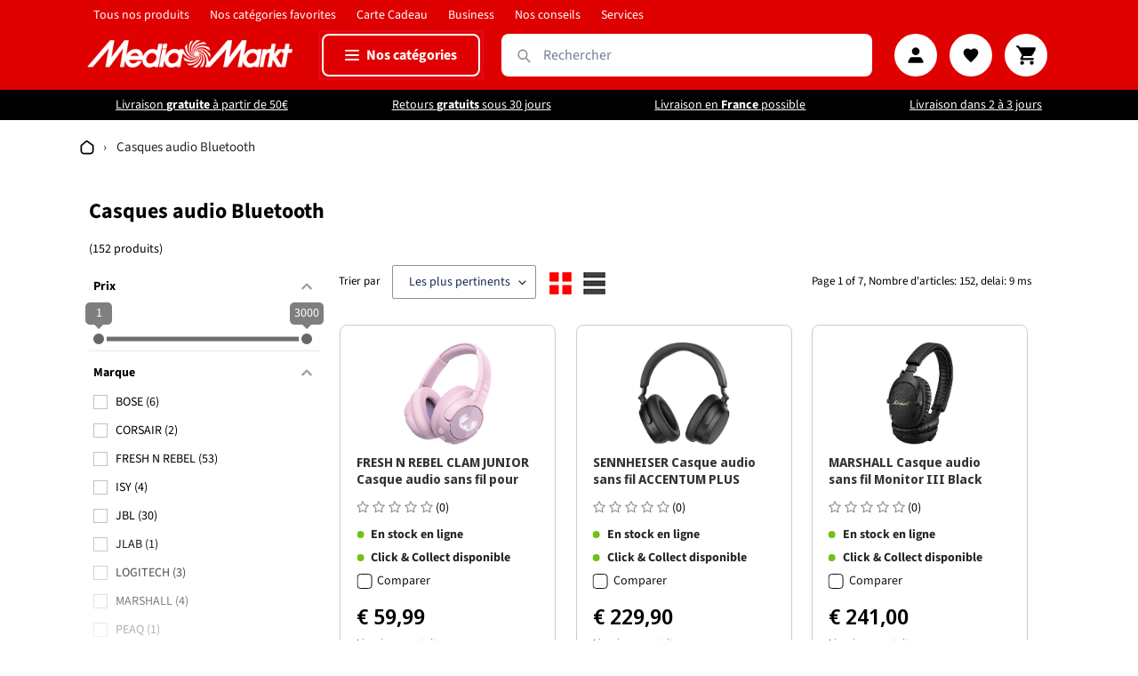

--- FILE ---
content_type: text/css
request_url: https://mediamarkt.lu/cdn/shop/t/277/assets/theme.bundled.css?v=62445512649212890921769678754
body_size: 37667
content:
@charset "UTF-8";article,aside,body,details,figcaption,figure,footer,header,hgroup,main,menu,nav,section,summary{display:block}.disclosure__toggle,input,select,textarea{-webkit-font-smoothing:antialiased;-webkit-text-size-adjust:100%}a{background-color:transparent}b,strong{font-weight:var(--font-weight-body--bolder)}em{font-style:italic}small{font-size:80%}sub,sup{font-size:75%;line-height:0;position:relative;vertical-align:baseline}sup{top:-.5em}sub{bottom:-.25em}img{border:0;max-width:100%}.disclosure__toggle,button,input,optgroup,select,textarea{color:inherit;font:inherit;margin:0}button[disabled],html input[disabled]{cursor:default}[type=button]::-moz-focus-inner,[type=reset]::-moz-focus-inner,[type=submit]::-moz-focus-inner,button::-moz-focus-inner{border-style:none;padding:0}[type=button]:-moz-focusring,[type=reset]:-moz-focusring,[type=submit]:-moz-focusring,button:-moz-focusring{outline:1px dotted ButtonText}input[type=email],input[type=number],input[type=password],input[type=search]{-webkit-appearance:none;-moz-appearance:none;appearance:none}table{border-collapse:collapse;border-spacing:0;width:100%}td,th{padding:0}textarea{-webkit-appearance:none;-moz-appearance:none;appearance:none;overflow:auto}*,:after,:before{box-sizing:border-box}body{margin:0}body,html{background-color:var(--color-body)}.text-right{text-align:right}.icon{display:inline-block;height:20px;vertical-align:middle;width:20px;fill:currentColor}.icon__fallback-text,.visually-hidden{overflow:hidden;position:absolute!important;clip:rect(0 0 0 0);border:0;height:1px;margin:-1px;padding:0;width:1px}svg.icon:not(.icon--full-color) circle,svg.icon:not(.icon--full-color) ellipse,svg.icon:not(.icon--full-color) g,svg.icon:not(.icon--full-color) line,svg.icon:not(.icon--full-color) path,svg.icon:not(.icon--full-color) polygon,svg.icon:not(.icon--full-color) polyline,svg.icon:not(.icon--full-color) rect,symbol.icon:not(.icon--full-color) circle,symbol.icon:not(.icon--full-color) ellipse,symbol.icon:not(.icon--full-color) g,symbol.icon:not(.icon--full-color) line,symbol.icon:not(.icon--full-color) path,symbol.icon:not(.icon--full-color) polygon,symbol.icon:not(.icon--full-color) polyline,symbol.icon:not(.icon--full-color) rect{fill:inherit;stroke:inherit}li{list-style:none}.list--inline{margin:0;padding:0}.list--inline>li{display:inline-block;margin-bottom:0;vertical-align:middle}a{color:var(--color-text);text-decoration:none}.h1,.h2,h1,h2{font-family:var(--font-stack-header);font-weight:var(--font-weight-header);line-height:1.2;margin:0 0 17.5px;overflow-wrap:break-word;word-wrap:break-word}.h1 a,.h2 a,h1 a,h2 a{color:inherit;font-weight:inherit;text-decoration:none}.h1,h1{font-size:calc((var(--font-h1-desktop))/(var(--font-size-base))*1em);letter-spacing:0;text-transform:none}@media only screen and (max-width:749px){.h1,h1{font-size:calc((var(--font-h1-mobile))/(var(--font-size-base))*1em)}}.h2,h2{font-size:calc((var(--font-h2-desktop))/(var(--font-size-base))*1em)}@media only screen and (max-width:749px){.h2,h2{font-size:calc((var(--font-h2-mobile))/(var(--font-size-base))*1em)}}p{color:var(--color-body-text);margin:0 0 19.44444px}@media only screen and (max-width:749px){p{font-size:calc((var(--font-size-base) - 1)/(var(--font-size-base))*1em)}}p:last-child{margin-bottom:0}blockquote{font-size:calc(18/(var(--font-size-base))*1em);font-style:normal;margin:0;padding:0 30px;text-align:center}.rte blockquote{border-color:var(--color-border);border-style:solid;border-width:1px 0;margin-bottom:27.5px;padding:30px 0}blockquote p+cite{margin-top:27.5px}blockquote cite{display:block;font-size:.85em;font-weight:var(--font-weight-body)}blockquote cite:before{content:"\2014 \0020"}code,pre{font-family:Consolas,monospace;font-size:1em}pre{overflow:auto}.disclosure__toggle,input,select,textarea{color:var(--color-text);font-family:var(--font-stack-body);font-size:calc(var(--font-size-base)*1px);font-style:var(--font-style-body);font-weight:var(--font-weight-body);line-height:1.5}.content_block{margin-bottom:22.5px}.content_block h2{font-size:17px;font-weight:700}.content_block p{font-size:14px;margin-top:15px}@media only screen and (max-width:989px){.disclosure__toggle,button,input,select,textarea{font-size:16px}}.h3,.h4,.h5,.h6,h3,h4,h5,h6{font-family:var(--font-stack-header);font-style:var(--font-style-header);font-weight:var(--font-weight-header);line-height:1.2;margin:0 0 17.5px;overflow-wrap:break-word;word-wrap:break-word}.h3 a,.h4 a,.h5 a,.h6 a,h3 a,h4 a,h5 a,h6 a{color:inherit;font-weight:inherit;text-decoration:none}.h3,h3{font-size:calc((var(--font-size-header))/(var(--font-size-base))*1em);letter-spacing:0;text-transform:none}@media only screen and (max-width:749px){.h3,h3{font-size:calc((var(--font-h3-mobile))/(var(--font-size-base))*1em)}}.h4,h4{font-size:calc((var(--font-h4-desktop))/(var(--font-size-base))*1em)}@media only screen and (max-width:749px){.h4,h4{font-size:calc((var(--font-h4-mobile))/(var(--font-size-base))*1em)}}.h5,h5{font-size:calc((var(--font-h5-desktop))/(var(--font-size-base))*1em)}@media only screen and (max-width:749px){.h5,h5{font-size:calc((var(--font-h5-mobile))/(var(--font-size-base))*1em)}}.h6,h6{font-size:calc((var(--font-h6-desktop))/(var(--font-size-base))*1em)}@media only screen and (max-width:749px){.h6,h6{font-size:calc((var(--font-h6-mobile))/(var(--font-size-base))*1em)}}.rte{color:var(--color-body-text);margin-bottom:35px}.rte:last-child{margin-bottom:0}.rte .h3,.rte .h4,.rte .h5,.rte .h6,.rte h1,.rte h2,.rte h3,.rte h4,.rte h5,.rte h6{margin-bottom:27.5px;margin-top:55px}.rte .h3:first-child,.rte .h4:first-child,.rte .h5:first-child,.rte .h6:first-child,.rte h1:first-child,.rte h2:first-child,.rte h3:first-child,.rte h4:first-child,.rte h5:first-child,.rte h6:first-child{margin-top:0}.rte li{list-style:inherit;margin-bottom:4px}.rte li:last-child{margin-bottom:0}.rte-setting{margin-bottom:19.44444px}.rte-setting:last-child{margin-bottom:0}.text-left{text-align:left!important}.text-right{text-align:right!important}.text-center{text-align:center!important}@font-face{font-display:swap;font-family:MMTitle;font-style:normal;font-weight:400;src:url(font.MMHeadlineProWebTT-Regular.woff2) format("woff2")}@font-face{font-display:swap;font-family:SourceSansPro;font-style:normal;font-weight:400;src:url(font.SourceSansPro-regular.woff2) format("woff2"),url(font.SourceSansPro-regular.woff) format("woff")}@font-face{font-display:swap;font-family:SourceSansPro;font-style:normal;font-weight:600;src:url(font.SourceSansPro-SemiBold.woff2) format("woff2"),url(font.SourceSansPro-Semibold.woff) format("woff")}@font-face{font-display:swap;font-family:SourceSansPro;font-style:normal;font-weight:700;src:url(font.SourceSansPro-Bold.woff2) format("woff2"),url(font.SourceSansPro-Bold.woff) format("woff")}@font-face{font-family:NotoSansDisplay;font-style:normal;font-weight:400;src:url(noto-sans-display-v10-latin-400.woff2) format("woff2"),url(noto-sans-display-v10-latin-400.woff) format("woff")}@font-face{ascent-override:102%;font-family:NotoSansDisplay-fallback;size-adjust:106.53%;src:local("Arial")}@font-face{font-family:NotoSansDisplay;font-style:normal;font-weight:600;src:url(noto-sans-display-v10-latin-600.woff2) format("woff2"),url(noto-sans-display-v10-latin-600.woff) format("woff")}@font-face{font-family:NotoSansDisplay;font-style:normal;font-weight:700;src:url(noto-sans-display-v10-latin-700.woff2) format("woff2"),url(noto-sans-display-v10-latin-700.woff) format("woff")}@font-face{font-display:swap;font-family:SEHeadline;font-style:normal;font-weight:400;src:url(EurostileNextLTPro-Bold.woff2) format("woff2"),url(EurostileNextLTPro-Bold.woff) format("woff")}@font-face{font-display:swap;font-family:Calibri;font-style:normal;font-weight:700;src:url(Calibri-Bold-subset.woff2) format("woff2"),url(Calibri-Bold-subset.woff) format("woff")}.fine-print{font-size:calc(14/(var(--font-size-base))*1em);font-style:italic}.txt--minor{font-size:80%}.txt--emphasis{font-style:italic}.address{margin-bottom:55px}.mega-subtitle,.mega-title{color:var(--color-overlay-title-text)}.mega-title{margin-bottom:8px}.mega-title--large{font-size:calc((var(--font-size-header) + 8)/(var(--font-size-base))*1em)}.mega-title--small{font-size:18px}@media only screen and (min-width:750px){.mega-title--large{font-size:calc((var(--font-mega-title-large-desktop))/(var(--font-size-base))*1em)}.mega-subtitle{font-size:calc((var(--font-size-base) + 4)/(var(--font-size-base))*1em);margin:0 auto}.text-center .mega-subtitle{max-width:75%}}.mega-subtitle a,.mega-subtitle p{color:var(--color-overlay-title-text)}.mega-subtitle a{border-bottom:1px solid}.mega-subtitle a:focus,.mega-subtitle a:hover{color:var(--color-overlay-text-focus)}.mega-subtitle--large{font-size:calc((var(--font-size-base) + 2)/(var(--font-size-base))*1em);font-weight:var(--font-weight-header)}@media only screen and (min-width:750px){.mega-subtitle--large{font-size:calc((var(--font-size-base) + 8)/(var(--font-size-base))*1em)}}.mega-subtitle--small{font-size:14px}.social-icons .icon{height:23px;width:23px}@media only screen and (min-width:750px){.social-icons .icon{height:25px;width:25px}}.social-icons .icon.icon--wide{width:40px}.icon-spinner{-moz-animation:spin .5s linear infinite;-o-animation:spin .5s linear infinite;-webkit-animation:spin .5s linear infinite;animation:spin .5s linear infinite}.icon-error{fill:#d20000;flex-shrink:0;height:calc(var(--font-size-base)*1px - 2px);margin-top:.1em;width:calc(var(--font-size-base)*1px - 2px)}ol,ul{margin:0;padding:0}ol{list-style:decimal}.rte img{height:auto}.rte table{table-layout:fixed}.rte ol,.rte ul{margin:0 0 17.5px 35px}.rte ol.list--inline,.rte ul.list--inline{margin-left:0}.rte ul{list-style:disc outside}.rte ul ul{list-style:circle outside}.rte ul ul ul{list-style:square outside}.rte a:not(.btn){border-bottom:1px solid;padding-bottom:1px}.text-center .rte ol,.text-center .rte ul,.text-center.rte ol,.text-center.rte ul{list-style-position:inside;margin-left:0}form{margin:0}fieldset{border:1px solid var(--color-border-form);margin:0 0 55px;padding:27.5px}legend{border:0;padding:0}button,input[type=submit]{cursor:pointer}label{display:block;margin-bottom:5px}@media only screen and (max-width:749px){label{font-size:calc((var(--font-size-base) - 2)/(var(--font-size-base))*1em)}}[type=checkbox]+label,[type=radio]+label{display:inline-block;margin-bottom:0}label[for]{cursor:pointer}.disclosure__toggle,input,select,textarea{background-color:var(--color-text-field);border:1px solid var(--color-border-form);border-radius:2px;color:var(--color-text-field-text);line-height:1.2;max-width:100%}.disclosure__toggle:focus,input:focus,select:focus,textarea:focus{border-color:var(--color-border-form-darker)}.disclosure__toggle[disabled],input[disabled],select[disabled],textarea[disabled]{background-color:#f4f4f4;border-color:#f4f4f4;cursor:default}.input--error.disclosure__toggle::-webkit-input-placeholder,input.input--error::-webkit-input-placeholder,select.input--error::-webkit-input-placeholder,textarea.input--error::-webkit-input-placeholder{color:#d20000;opacity:.5}.input--error.disclosure__toggle::-moz-placeholder,input.input--error::-moz-placeholder,select.input--error::-moz-placeholder,textarea.input--error::-moz-placeholder{color:#d20000;opacity:.5}.input--error.disclosure__toggle:-ms-input-placeholder,input.input--error:-ms-input-placeholder,select.input--error:-ms-input-placeholder,textarea.input--error:-ms-input-placeholder{color:#d20000;opacity:.5}.input--error.disclosure__toggle::-ms-input-placeholder,input.input--error::-ms-input-placeholder,select.input--error::-ms-input-placeholder,textarea.input--error::-ms-input-placeholder{color:#d20000;opacity:1}.hidden-placeholder.disclosure__toggle::-webkit-input-placeholder,input.hidden-placeholder::-webkit-input-placeholder,select.hidden-placeholder::-webkit-input-placeholder,textarea.hidden-placeholder::-webkit-input-placeholder{color:transparent}.hidden-placeholder.disclosure__toggle::-moz-placeholder,input.hidden-placeholder::-moz-placeholder,select.hidden-placeholder::-moz-placeholder,textarea.hidden-placeholder::-moz-placeholder{color:transparent}.hidden-placeholder.disclosure__toggle:-ms-input-placeholder,input.hidden-placeholder:-ms-input-placeholder,select.hidden-placeholder:-ms-input-placeholder,textarea.hidden-placeholder:-ms-input-placeholder{color:transparent}.hidden-placeholder.disclosure__toggle::-ms-input-placeholder,input.hidden-placeholder::-ms-input-placeholder,select.hidden-placeholder::-ms-input-placeholder,textarea.hidden-placeholder::-ms-input-placeholder{opacity:1}.product-form .disclosure__toggle,.product-form input,.product-form select,.product-form textarea{min-height:44px}textarea{min-height:100px}.input--error.disclosure__toggle,input.input--error,select.input--error,textarea.input--error{background-color:#fff8f8;border-color:#d20000;color:#d20000;margin-bottom:11.66667px}.input-error-message{color:var(--color-body-text);display:flex;font-size:calc((var(--font-size-base) - 2)/(var(--font-size-base))*1em);line-height:1.3;margin-bottom:11.66667px}@media only screen and (max-width:749px){.input-error-message{margin-bottom:19.44444px}}.input-error-message .icon{height:1em;margin-right:calc(10/(var(--font-size-base))*1em);width:1em}.disclosure__toggle,select{-webkit-appearance:none;-moz-appearance:none;appearance:none;background-image:var(--svg-select-icon);background-position:100%;background-position:right 10px center;background-repeat:no-repeat;cursor:pointer;line-height:1.2;padding:8px 28px 8px 15px;text-indent:.01px;text-overflow:""}@media only screen and (min-width:750px){.disclosure__toggle,select{padding-bottom:10px;padding-left:18px;padding-top:10px}}.select-group{position:relative;z-index:2}.select-group .disclosure__toggle,.select-group select{background-color:transparent;background-image:none}.select-group .icon{height:.5em;position:absolute;right:0;top:50%;transform:translateY(-50%);width:.5em;z-index:-1}.select-label{font-size:calc(12/(var(--font-size-base))*1em);text-transform:uppercase}optgroup{font-weight:var(--font-weight-body--bold)}option{background-color:var(--color-body);color:var(--color-text)}.disclosure__toggle::-ms-expand,select::-ms-expand{display:none}.label--hidden{height:0;margin-bottom:0;overflow:hidden;position:absolute;width:0;clip:rect(1px,1px,1px,1px)}::-webkit-input-placeholder{color:var(--color-text-field-text);opacity:.6}::-moz-placeholder{color:var(--color-text-field-text);opacity:.6}:-ms-input-placeholder{color:var(--color-text-field-text);opacity:.6}::-ms-input-placeholder{color:var(--color-text-field-text);opacity:1}.label--error{color:#d20000}input,textarea{padding:8px 15px}@media only screen and (min-width:750px){input,textarea{padding:10px 18px}}.form-vertical .disclosure__toggle,.form-vertical input,.form-vertical select,.form-vertical textarea{display:block;margin-bottom:19.44444px;width:100%}.form-vertical .input--error.disclosure__toggle,.form-vertical input.input--error,.form-vertical select.input--error,.form-vertical textarea.input--error{margin-bottom:11.66667px}.form-vertical [type=checkbox],.form-vertical [type=radio]{display:inline-block;margin-right:5px;width:auto}.form-vertical .btn,.form-vertical .shopify-payment-button .shopify-payment-button__button--unbranded,.form-vertical [type=submit],.shopify-payment-button .form-vertical .shopify-payment-button__button--unbranded{display:inline-block;width:auto}.form-single-field{margin:0 auto 55px;max-width:35rem}.form-single-field .input--error{margin-bottom:0}.form-message,.note{border:1px solid var(--color-border-form);margin:0 0 27.5px;padding:8px}@media only screen and (min-width:750px){.form-message,.note{padding:10px}}.form-message--success{background-color:#f8fff9;border:1px solid #1f873d;color:#1f873d;display:block;width:100%}.form-message--error{background-color:#fff8f8;border:1px solid #d20000;color:#651818;padding:1rem 1.3rem;text-align:left;width:100%}.form-message--error li{list-style-position:inside;list-style-type:disc}.form-message--error .form-message__title{font-size:1.2em}.form-message--error .form-message__link,.form-message--error a{color:#651818;display:inline-block;text-decoration:underline;text-decoration-skip-ink:auto}.form-message--error .form-message__link:focus,.form-message--error .form-message__link:hover,.form-message--error a:focus,.form-message--error a:hover{color:#651818;text-decoration:none}.input-group{display:-webkit-flex;display:-ms-flexbox;display:flex;-webkit-flex-wrap:wrap;-moz-flex-wrap:wrap;-ms-flex-wrap:wrap;flex-wrap:wrap;-webkit-justify-content:center;-ms-justify-content:center;justify-content:center;width:100%}.form-vertical .input-group{margin-bottom:55px}.input-group--nowrap{flex-wrap:nowrap}.input-group--error{margin-bottom:11.66667px}.input-group__btn .btn,.input-group__btn .shopify-payment-button .shopify-payment-button__button--unbranded,.input-group__field,.input-group__field input,.shopify-payment-button .input-group__btn .shopify-payment-button__button--unbranded{min-height:42px}@media only screen and (min-width:750px){.input-group__btn .btn,.input-group__btn .shopify-payment-button .shopify-payment-button__button--unbranded,.input-group__field,.input-group__field input,.shopify-payment-button .input-group__btn .shopify-payment-button__button--unbranded{min-height:46px}}.input-group__field{-ms-flex-preferred-size:15rem;border-radius:2px 0 0 2px;-webkit-flex-basis:15rem;-moz-flex-basis:15rem;flex-basis:15rem;flex-grow:9999;margin-bottom:1rem;text-align:left}.input-group__field input{width:100%}.form-vertical .input-group__field{margin:0}.input-group__field--connected{margin-bottom:0}.input-group__field--connected input{border-bottom-right-radius:0;border-top-right-radius:0}.input-group__btn{flex-grow:1}.input-group__btn .btn,.input-group__btn .shopify-payment-button .shopify-payment-button__button--unbranded,.shopify-payment-button .input-group__btn .shopify-payment-button__button--unbranded{border-radius:0 2px 2px 0;width:100%}hr{border:0;border-bottom:1px solid var(--color-border);margin:55px 0}.hr--small{margin:0;padding:10px 0}.hr--invisible{border-bottom:0}.hero{background-position:50% 50%;background-repeat:no-repeat;background-size:cover;display:table;height:475px;position:relative;width:100%}.hero--adapt,.hero-fixed-width__image{max-height:100vh}@media only screen and (min-width:750px){.hero--adapt,.hero-fixed-width__image{max-height:80vh}}.hero--x-small{height:94px}.hero--small{height:225px}.hero--medium{height:357px}.hero--large{height:488px}.hero--x-large{height:582px}@media only screen and (min-width:750px){.hero--x-small{height:125px}.hero--small{height:300px}.hero--medium{height:475px}.hero--large{height:650px}.hero--x-large{height:775px}}.hero__overlay:before{background-color:var(--color-image-overlay);bottom:0;content:"";left:0;opacity:var(--opacity-image-overlay);position:absolute;right:0;top:0;z-index:1}.hero__inner{display:table-cell;padding:55px 0;position:relative;vertical-align:middle;z-index:2}.hero__btn{margin-top:27.5px}.hero-fixed-width{position:relative}.hero-fixed-width:before{background-color:var(--color-image-overlay);bottom:0;content:"";left:0;opacity:var(--opacity-image-overlay);position:absolute;right:0;top:0;z-index:1}.hero-fixed-width__content{left:0;position:absolute;right:0;top:50%;-ms-transform:translateY(-50%);-webkit-transform:translateY(-50%);transform:translateY(-50%);z-index:2}.hero-fixed-width__image{display:block;font-family:"object-fit: cover";height:100%;margin:0 auto;max-width:100%;object-fit:cover;overflow:hidden;width:100%}.quote-icon{display:block;margin:0 auto 20px}.quotes-slider-wrapper{overflow:hidden}.quotes-slider-wrapper.slick-initialized .quotes-slider{touch-action:pan-y}.quotes-slider{display:flex;max-width:100%}.quotes-slide{flex-shrink:0;width:100%}@media only screen and (min-width:750px){.quotes-slide{width:33.33%}}.quotes-slide--single{width:100%}.quotes-slider__text{font-size:calc((var(--font-size-base) + 1.75)/(var(--font-size-base))*1em);font-style:var(--font-style-body);font-weight:var(--font-weight-body);padding:0 15px}.quotes-slider__text cite{font-size:calc((var(--font-size-base))/(var(--font-size-base) + 4)*1em);font-style:normal}.quotes-slider__text p{margin-bottom:30px}.quotes-slider__text p+cite{margin-top:0}.slick-dotted.quotes-slider.slick-initialized{cursor:grab;cursor:-moz-grab;cursor:-webkit-grab}.quotes-wrapper .slick-dots{bottom:0;margin-top:55px;position:relative}.quotes-wrapper .slick-dots li{margin:0}@media only screen and (min-width:750px){.quotes-wrapper .slick-dots li:nth-last-child(-n+2){display:none}}.quotes-wrapper .slick-dots li button:before{color:var(--color-text);font-size:34px;opacity:.2}.quotes-wrapper .slick-dots li.slick-active button:before{opacity:1}@media only screen and (min-width:750px){.quotes-wrapper .slick-dots--mobile-only{display:none}}.quotes-wrapper .slick-slide[tabindex="0"]{outline:none}.logo-bar{list-style:none;margin-bottom:-35px;text-align:center}@media only screen and (min-width:750px){.logo-bar--large{margin-bottom:-55px}}.logo-bar__item{display:inline-block;margin:0 27.5px 35px;max-width:160px;vertical-align:middle}@media only screen and (min-width:750px){.logo-bar__item--large{margin-bottom:55px}}.logo-bar__image{display:block;margin:0 auto}.logo-bar__link{display:block}.map-section{display:-webkit-flex;display:-ms-flexbox;display:flex;overflow:hidden;position:relative;width:100%;-ms-flex-align:center;-webkit-align-items:center;-moz-align-items:center;-ms-align-items:center;-o-align-items:center;align-items:center;-webkit-flex-wrap:wrap;-moz-flex-wrap:wrap;-ms-flex-wrap:wrap;flex-wrap:wrap}@media only screen and (min-width:750px){.map-section{min-height:500px}}.map-section--load-error{height:auto}.map-section__wrapper{flex-grow:1;flex-shrink:0;height:100%;-ms-flex-preferred-size:100%;display:-webkit-flex;display:-ms-flexbox;display:flex;-webkit-flex-basis:100%;-moz-flex-basis:100%;flex-basis:100%;-webkit-flex-wrap:wrap;-moz-flex-wrap:wrap;-ms-flex-wrap:wrap;flex-wrap:wrap;width:100%}.map-section__overlay{bottom:0;left:0;opacity:0;position:absolute;right:0;top:0;z-index:2}.map-section__error{position:relative;z-index:3}@media only screen and (min-width:750px){.map-section__error{margin:0 2rem;position:absolute;top:50%;-ms-transform:translateY(-50%);-webkit-transform:translateY(-50%);transform:translateY(-50%)}}.map-section__content-wrapper{display:-webkit-flex;display:-ms-flexbox;display:flex;height:100%;position:relative;text-align:center;width:100%;-ms-flex-preferred-size:100%;-webkit-flex-basis:100%;-moz-flex-basis:100%;flex-basis:100%;flex-grow:0}@media only screen and (min-width:750px) and (max-width:989px){.map-section__content-wrapper{-ms-flex-preferred-size:50%;-webkit-flex-basis:50%;-moz-flex-basis:50%;flex-basis:50%}}@media only screen and (min-width:990px){.map-section__content-wrapper{-ms-flex-preferred-size:33%;-webkit-flex-basis:33%;-moz-flex-basis:33%;flex-basis:33%}}.map-section__content{background-color:var(--color-bg-alt);display:inline-block;display:-webkit-flex;display:-ms-flexbox;display:flex;padding:35px;position:relative;text-align:center;width:100%;z-index:3;-ms-flex-align:center;-webkit-align-content:center;-ms-align-content:center;align-content:center;-webkit-align-items:center;-moz-align-items:center;-ms-align-items:center;-o-align-items:center;align-items:center;-webkit-flex-wrap:wrap;-moz-flex-wrap:wrap;-ms-flex-wrap:wrap;flex-wrap:wrap}.map-section__content>*{width:100%}@media only screen and (min-width:750px){.map-section__content{background-color:var(--color-bg);margin:55px 0;min-height:300px}}.map-section--load-error .map-section__content{position:static;transform:translateY(0)}.map-section__link{display:block;height:100%;left:50%;max-width:none;position:absolute;top:0;-ms-transform:translateX(-50%);-webkit-transform:translateX(-50%);transform:translateX(-50%);width:100%;z-index:2}.map-section__container{height:55vh;left:0;max-width:none;width:100%}@media only screen and (min-width:750px){.map-section__container{height:100%;position:absolute;top:0;width:130%}}.map_section__directions-btn [class^=icon]{height:1em}.map_section__directions-btn *{vertical-align:middle}.map-section__background-wrapper{overflow:hidden;position:relative;-ms-flex-preferred-size:100%;-webkit-flex-basis:100%;-moz-flex-basis:100%;flex-basis:100%}@media only screen and (min-width:750px){.map-section__background-wrapper{height:100%;left:0;position:absolute;top:0;width:100%}}.map-section--onboarding .map-section__background-wrapper{min-height:55vh}.map-section__image{background-position:50%;background-size:cover;height:100%;left:0;position:relative;top:0;width:100%}@media only screen and (min-width:750px){.map-section__image{position:absolute}}.map-section--display-map .map-section__image{display:none!important}.map-section--load-error .map-section__image{display:block!important}.image-bar{overflow:hidden}@media only screen and (max-width:749px){.image-bar{margin:0 auto;max-width:400px}}.image-bar__item{background-position:50% 50%;background-repeat:no-repeat;background-size:cover;color:var(--color-overlay-title-text);display:block}.image-bar__link:focus .image-bar__overlay:before,.image-bar__link:hover .image-bar__overlay:before{opacity:var(--hover-overlay-opacity)}.image-bar__link:focus{position:relative;z-index:2}.image-bar__link:focus .image-bar__content{outline:1px dotted #212121;outline:5px auto -webkit-focus-ring-color}.image-bar__content,.image-bar__item{position:relative;width:100%}.image-bar--x-small .image-bar__content,.image-bar--x-small .image-bar__item{height:94px}.image-bar--small .image-bar__content,.image-bar--small .image-bar__item{height:225px}.image-bar--medium .image-bar__content,.image-bar--medium .image-bar__item{height:357px}.image-bar--large .image-bar__content,.image-bar--large .image-bar__item{height:488px}.image-bar--x-large .image-bar__content,.image-bar--x-large .image-bar__item{height:582px}@media only screen and (min-width:750px){.image-bar--x-small .image-bar__content,.image-bar--x-small .image-bar__item{height:100px}.image-bar--small .image-bar__content,.image-bar--small .image-bar__item{height:300px}.image-bar--medium .image-bar__content,.image-bar--medium .image-bar__item{height:475px}.image-bar--large .image-bar__content,.image-bar--large .image-bar__item{height:650px}.image-bar--x-large .image-bar__content,.image-bar--x-large .image-bar__item{height:775px}}@media only screen and (max-width:749px){.image-bar--x-small{flex-direction:column}}.image-bar__overlay:before{bottom:0;content:"";left:0;position:absolute;right:0;top:0}.image-bar__item .box{background-color:#fff}.image-bar__caption{bottom:0;color:#000;font-size:16px;font-weight:700;margin-bottom:0;position:absolute;text-align:center;-ms-transform:translateY(-50%);width:100%}.collection-grid .section-header h2{margin-bottom:4px}.collection-grid-item{display:flex;flex-direction:column;height:100%;padding:12px;position:relative;width:100%}@media only screen and (min-width:750px){.collection-grid-item{padding:10px;transition:.1s cubic-bezier(.44,.13,.48,.87)}}.collection-grid-item__img{border-radius:4px;margin-bottom:10px}.collection-grid-item__title{color:#000;display:-webkit-box;font-size:16px;font-style:normal;font-weight:700;margin:auto 0 0;max-height:70px;text-align:center;text-overflow:ellipsis;text-shadow:none;width:100%;-webkit-line-clamp:3;overflow:hidden;-webkit-box-orient:vertical}.collection-grid-item__link{bottom:0;left:0;right:0;top:0}.collection-grid-item__link:focus .collection-grid-item__title-wrapper:before,.collection-grid-item__link:hover .collection-grid-item__title-wrapper:before{opacity:var(--hover-overlay-opacity)}.collection-grid-item__link:focus{opacity:1}.collection-grid-item__overlay{background-position:top;background-size:cover}.collection-grid-item__overlay,.collection-grid-item__overlay-mms{background-repeat:no-repeat;display:block;height:100%;position:relative;width:100%}.collection-grid-item__overlay-mms{background-position:center 20px;background-size:contain;padding-bottom:50px}.collection-grid-item__overlay-mms.placeholder-svg{border-radius:8px}.collection-grid-item__overlay-mms.box{background-color:#fff;background-size:88%;box-sizing:border-box;color:#000;cursor:pointer;display:block;height:120%;line-height:1.43;overflow:hidden;text-align:center;transition-duration:.15s;transition-property:border-color,box-shadow,transform;transition-timing-function:ease-in-out}@media only screen and (min-width:750px){.collection-grid-item__overlay-mms.box{height:125%}}.collection-grid-item__title-wrapper:before{background-color:var(--color-image-overlay)}.collection-grid-item__title-wrapper-mms:before,.collection-grid-item__title-wrapper:before{bottom:0;content:"";left:0;opacity:var(--opacity-image-overlay);position:absolute;right:0;top:0}.collection-grid-item__title-wrapper-mms:before{background-color:transparent;margin:200px}@media only screen and (min-width:750px){.linkblock-grid .grid__item{padding:0 12px}}.linkblock-grid .h3{font-family:SourceSansPro,Arial,sans-serif;font-weight:600}.custom-content{display:-webkit-flex;display:-ms-flexbox;display:flex;width:100%;-ms-flex-align:stretch;-webkit-align-items:stretch;-moz-align-items:stretch;-ms-align-items:stretch;-o-align-items:stretch;align-items:stretch;-webkit-flex-wrap:wrap;-moz-flex-wrap:wrap;-ms-flex-wrap:wrap;flex-wrap:wrap;margin-bottom:-30px;margin-left:-30px;width:auto}.custom-content-same-height{justify-content:stretch}.custom-content-same-height .custom__item .custom__item-inner{height:100%}@media only screen and (max-width:749px){.custom-content{margin-bottom:-22px;margin-left:-22px}}.custom__item{-webkit-flex:0 0 auto;-moz-flex:0 0 auto;-ms-flex:0 0 auto;flex:0 0 auto;margin-bottom:30px;max-width:100%;padding-left:30px}@media only screen and (max-width:749px){.custom__item{-webkit-flex:0 0 auto;-moz-flex:0 0 auto;-ms-flex:0 0 auto;flex:0 0 auto;margin-bottom:22px;padding-left:22px}.custom__item.small--one-half{-webkit-flex:1 0 50%;-moz-flex:1 0 50%;-ms-flex:1 0 50%;flex:1 0 50%;margin-left:auto;margin-right:auto;max-width:400px}}.custom__item .collection-grid-item{margin-bottom:0}.custom__item-inner{display:block;max-width:100%;position:relative;text-align:left}.custom__item-inner--collection,.custom__item-inner--html,.custom__item-inner--video{display:block}.custom__item-inner--image{margin:0 auto;position:relative}.align--top-left .custom__item-inner--image{margin:unset}.custom__image{display:block;position:absolute;top:0;width:100%}.custom-content-blocks .custom__item{margin-bottom:10px}@media only screen and (max-width:749px){.custom__item.custom__item--link_list{flex:1 0 100%;max-width:none}}.custom__linklist{margin-left:-15px;margin-right:-15px}@media only screen and (min-width:750px){.custom__linklist{margin-left:-12px;margin-right:-12px}}.custom__linklist-link{display:inline-block;margin:5px 0;padding:10px 15px}@media only screen and (min-width:750px){.custom__linklist-link{margin-bottom:0;margin-top:0;padding:3px 12px}}.rich-text__heading--extra,.rich-text__heading--large{font-size:1.4em}.rich-text__heading--small{font-size:.88em}.rich-text__text--large{font-size:calc((var(--font-rich-text-large))/(var(--font-size-base))*1em)}.rich-text__text--extra{font-size:18px}.rich-text__text--small{font-size:calc((var(--font-rich-text-small))/(var(--font-size-base))*1em)}.anchor-links{list-style:none;margin-top:10px}.anchor-links .catBtnSpecial{background-color:#df0000;border:1px solid #df0000;border-radius:4px;color:#fff;display:inline-block;font-size:13px;margin-bottom:10px;margin-right:10px;width:auto}.anchor-links .catBtnSpecial a{color:#fff;display:inline-block;padding:10px}.mms-cta-1{padding:3em}@media only screen and (min-width:750px){.mms-cta-1{font-size:calc(16/(var(--font-size-base))*1.1em)}}.mms-section-header h1,h2{font-family:MMTitle;font-size:calc(16/(var(--font-size-base))*1.8em)}.faq-container h3,h4{color:#df0000;font-family:MMTitle;font-size:calc(16/(var(--font-size-base))*1.2em);margin-top:1.5em}.mms-page{font-size:calc(16/(var(--font-size-base))*1em)}@media only screen and (min-width:750px){.mms-page>p:first-child{font-size:calc(.8rem + .4vw)}}.mega-title{display:inline-block;font-family:MMTitle}@media only screen and (min-width:750px){.mega-title{max-width:50vw}}.mega-title-btn{margin-top:3vh;scroll-behavior:smooth}@media only screen and (max-width:750px){.mega-title-btn{font-size:calc(14/(var(--font-size-base))*1em);scroll-behavior:smooth}}.btn__icon svg{fill:#000}.ul-ticks li{line-height:1.5;list-style:none;margin-bottom:1rem;padding-left:40px;position:relative}.ul-ticks li:before{background:url([data-uri]) no-repeat;content:"";height:28px;left:0;position:absolute;top:50%;-webkit-transform:translateY(-50%);transform:translateY(-50%);width:28px}.u-text-align-center{border-bottom:1px solid #ddd;margin:0 auto 3rem;padding-left:20px;padding-right:20px;text-align:center;width:100%}.u-text-align-center ul{display:inline-block;margin:0;padding:0}.u-text-align-center ul li{float:left;list-style:none;margin:0;padding:0}.u-text-align-center ul li a{border:0!important;display:inline-block;font-weight:700;margin:0 1rem;padding:1.5rem 0 1rem;position:relative;text-decoration:none}.arrow-icon{margin-top:5px;width:10px}@media only screen and (max-width:749px){.small--hide{display:none!important}}.show{display:block!important}.hide{visibility:hidden}.mynewstyle{color:red}.clearfix{zoom:1}.clearfix:after{clear:both;content:"";display:table}.visually-hidden{overflow:hidden;position:absolute!important;clip:rect(0 0 0 0);border:0;height:1px;margin:-1px;padding:0;width:1px}.visually-hidden--inline{height:1em;margin:0}.visually-hidden--static{position:static!important}.js-focus-hidden:focus{outline:none}.no-js:not(html){display:none}.no-js .no-js:not(html){display:block}.no-js .js{display:none}.hide{display:none!important}:focus{outline:0}.disclosure__toggle,[role=button],a,button,input,label,select,textarea{touch-action:manipulation}.box{background:no-repeat;background-color:#f7f7f7;background-size:contain}.ratio-container{position:relative}.ratio-container:after{content:"";display:block;height:0;padding-bottom:50%;width:100%}.ratio-container>*{height:100%;left:0;position:absolute;top:0;width:100%}.is-transitioning{display:block!important;visibility:visible!important}[data-image-loading-animation]{-moz-animation:image-loader 2s .4s infinite;-o-animation:image-loader 2s .4s infinite;-webkit-animation:image-loader 2s .4s infinite;animation:image-loader 2s .4s infinite;background-color:var(--global-color-image-loader-primary)}.no-js [data-image-loading-animation]{animation-name:none}@-webkit-keyframes spin{0%{-ms-transform:rotate(0deg);-webkit-transform:rotate(0deg);transform:rotate(0deg)}to{-ms-transform:rotate(1turn);-webkit-transform:rotate(1turn);transform:rotate(1turn)}}@-moz-keyframes spin{0%{-ms-transform:rotate(0deg);-webkit-transform:rotate(0deg);transform:rotate(0deg)}to{-ms-transform:rotate(1turn);-webkit-transform:rotate(1turn);transform:rotate(1turn)}}@-ms-keyframes spin{0%{-ms-transform:rotate(0deg);-webkit-transform:rotate(0deg);transform:rotate(0deg)}to{-ms-transform:rotate(1turn);-webkit-transform:rotate(1turn);transform:rotate(1turn)}}@keyframes spin{0%{-ms-transform:rotate(0deg);-webkit-transform:rotate(0deg);transform:rotate(0deg)}to{-ms-transform:rotate(1turn);-webkit-transform:rotate(1turn);transform:rotate(1turn)}}@-webkit-keyframes image-loader{0%{background-color:var(--global-color-image-loader-primary)}50%{background-color:var(--global-color-image-loader-primary)}to{background-color:var(--global-color-image-loader-primary)}}@-moz-keyframes image-loader{0%{background-color:var(--global-color-image-loader-primary)}50%{background-color:var(--global-color-image-loader-primary)}to{background-color:var(--global-color-image-loader-primary)}}@-ms-keyframes image-loader{0%{background-color:var(--global-color-image-loader-primary)}50%{background-color:var(--global-color-image-loader-primary)}to{background-color:var(--global-color-image-loader-primary)}}@keyframes image-loader{0%{background-color:var(--global-color-image-loader-primary)}50%{background-color:var(--global-color-image-loader-primary)}to{background-color:var(--global-color-image-loader-primary)}}svg.icon:not(.icon--full-color) .icon-error__symbol,symbol.icon:not(.icon--full-color) .icon-error__symbol{fill:#fff}.payment-icons{cursor:default;-moz-user-select:none;-ms-user-select:none;-webkit-user-select:none;user-select:none}@media only screen and (max-width:749px){.payment-icons{line-height:40px}}.payment-icons .icon{height:24px;width:38px;fill:inherit}.scrollable-wrapper{max-width:100%;overflow:auto;-webkit-overflow-scrolling:touch}.border-top{border-top:1px solid var(--color-border)}.selectors-form{display:-webkit-flex;display:-ms-flexbox;display:flex;-webkit-flex-wrap:wrap;-moz-flex-wrap:wrap;-ms-flex-wrap:wrap;flex-wrap:wrap;-webkit-justify-content:center;-ms-justify-content:center;justify-content:center;margin-bottom:15px;width:100%}@media only screen and (min-width:750px){.selectors-form{-webkit-flex-wrap:nowrap;-moz-flex-wrap:nowrap;-ms-flex-wrap:nowrap;flex-wrap:nowrap;-webkit-justify-content:flex-start;-ms-justify-content:flex-start;justify-content:flex-start}}.selectors-form__item{margin:0 5px;padding-bottom:15px}@media only screen and (min-width:750px){.selectors-form__item{padding-bottom:0}.selectors-form__item:first-of-type{margin-left:0}}.bg--grey{background:#f4f4f4;padding:26px 0 34px}@media (prefers-reduced-motion){:not([data-thumbnail-slider]){animation:none!important;scroll-behavior:auto!important;transition:none!important}}.jdgm-rev__timestamp{color:#000!important;font-weight:600}.border-bottom{border-bottom:1px solid var(--color-border)}.grid--no-gutters{margin-left:0}.grid--no-gutters .grid__item{padding-left:0}.grid--table{display:table;table-layout:fixed;width:100%}.grid__item[class*="--push"]{position:relative}@media only screen and (min-width:750px){.medium-up--one-quarter{width:25%}.medium-up--push-one-third{width:33.33%}.medium-up--one-half{width:50%}.medium-up--push-one-third{left:33.33%;position:relative}}.site-header{background-color:var(--color-body)}@media only screen and (max-width:749px){.site-header{border-bottom:1px solid var(--color-border);padding:12px 24px!important}}@media only screen and (min-width:750px){.site-header{padding:0 55px}.site-header.logo--center{padding-top:30px}}.site-header__logo{margin:15px 0}@media only screen and (max-width:749px){.logo-align--center .site-header__logo{margin:15px 0;text-align:left}.site-header__logo{padding-left:22px;text-align:left}.site-header__logo img{margin:0}}.site-header__cart-count{height:1em;min-width:1em;right:.4rem;top:.2rem}.site-header__cart-count span{font-size:16px}@media only screen and (max-width:749px){.site-header__cart-count{border-radius:50%;height:1.1875em;min-width:1.1875em;right:0;top:.4375em}}.site-header__menu{display:none}.announcement-bar__message{font-size:calc(16/(var(--font-size-base))*1em);font-weight:var(--font-weight-header)}.announcement-banner{border-bottom:1px solid transparent;padding:2px;position:relative;text-align:center;z-index:10}.announcement-banner__link{display:block}@media only screen and (min-width:750px){.announcement-banner__message{padding-left:55px;padding-right:55px}}.main-content{opacity:0}.main-content .shopify-section{display:none}.main-content .shopify-section:first-child{display:inherit}.critical-hidden{display:none}.grid--rev{direction:rtl;text-align:left}.grid--rev>.grid__item{direction:ltr;float:right;text-align:left}.one-whole{width:100%}.one-half{width:50%}.one-third{width:33.33333%}.two-thirds{width:66.66667%}.one-quarter{width:25%}.two-quarters{width:50%}.three-quarters{width:75%}.one-fifth{width:20%}.two-fifths{width:40%}.three-fifths{width:60%}.four-fifths{width:80%}.one-sixth{width:16.66667%}.two-sixths{width:33.33333%}.three-sixths{width:50%}.four-sixths{width:66.66667%}.five-sixths{width:83.33333%}.one-eighth{width:12.5%}.two-eighths{width:25%}.three-eighths{width:37.5%}.four-eighths{width:50%}.five-eighths{width:62.5%}.six-eighths{width:75%}.seven-eighths{width:87.5%}.one-tenth{width:10%}.two-tenths{width:20%}.three-tenths{width:30%}.four-tenths{width:40%}.five-tenths{width:50%}.six-tenths{width:60%}.seven-tenths{width:70%}.eight-tenths{width:80%}.nine-tenths{width:90%}.one-twelfth{width:8.33333%}.two-twelfths{width:16.66667%}.three-twelfths{width:25%}.four-twelfths{width:33.33333%}.five-twelfths{width:41.66667%}.six-twelfths{width:50%}.seven-twelfths{width:58.33333%}.eight-twelfths{width:66.66667%}.nine-twelfths{width:75%}.ten-twelfths{width:83.33333%}.eleven-twelfths{width:91.66667%}@media only screen and (max-width:468px){.xs--one-whole{width:100%!important}}@media only screen and (max-width:749px){.small--one-whole{width:100%}.small--one-half{width:50%}.small--one-third{width:33.33333%}.small--two-thirds{width:66.66667%}.small--one-quarter{width:25%}.small--two-quarters{width:50%}.small--three-quarters{width:75%}.small--one-fifth{width:20%}.small--two-fifths{width:40%}.small--three-fifths{width:60%}.small--four-fifths{width:80%}.small--one-sixth{width:16.66667%}.small--two-sixths{width:33.33333%}.small--three-sixths{width:50%}.small--four-sixths{width:66.66667%}.small--five-sixths{width:83.33333%}.small--one-eighth{width:12.5%}.small--two-eighths{width:25%}.small--three-eighths{width:37.5%}.small--four-eighths{width:50%}.small--five-eighths{width:62.5%}.small--six-eighths{width:75%}.small--seven-eighths{width:87.5%}.small--one-tenth{width:10%}.small--two-tenths{width:20%}.small--three-tenths{width:30%}.small--four-tenths{width:40%}.small--five-tenths{width:50%}.small--six-tenths{width:60%}.small--seven-tenths{width:70%}.small--eight-tenths{width:80%}.small--nine-tenths{width:90%}.small--one-twelfth{width:8.33333%}.small--two-twelfths{width:16.66667%}.small--three-twelfths{width:25%}.small--four-twelfths{width:33.33333%}.small--five-twelfths{width:41.66667%}.small--six-twelfths{width:50%}.small--seven-twelfths{width:58.33333%}.small--eight-twelfths{width:66.66667%}.small--nine-twelfths{width:75%}.small--ten-twelfths{width:83.33333%}.small--eleven-twelfths{width:91.66667%}.grid--uniform .small--five-tenths:nth-child(odd),.grid--uniform .small--four-eighths:nth-child(odd),.grid--uniform .small--four-twelfths:nth-child(3n+1),.grid--uniform .small--one-eighth:nth-child(8n+1),.grid--uniform .small--one-fifth:nth-child(5n+1),.grid--uniform .small--one-half:nth-child(odd),.grid--uniform .small--one-quarter:nth-child(4n+1),.grid--uniform .small--one-sixth:nth-child(6n+1),.grid--uniform .small--one-third:nth-child(3n+1),.grid--uniform .small--one-twelfth:nth-child(12n+1),.grid--uniform .small--six-twelfths:nth-child(odd),.grid--uniform .small--three-sixths:nth-child(odd),.grid--uniform .small--three-twelfths:nth-child(4n+1),.grid--uniform .small--two-eighths:nth-child(4n+1),.grid--uniform .small--two-sixths:nth-child(3n+1),.grid--uniform .small--two-twelfths:nth-child(6n+1){clear:both}.small--show{display:block!important}.small--hide{display:none!important}.small--text-left{text-align:left!important}.small--text-right{text-align:right!important}.small--text-center{text-align:center!important}}@media only screen and (min-width:750px){.medium-up--one-whole{width:100%}.medium-up--one-half{width:50%}.medium-up--one-third{width:33.33333%}.medium-up--two-thirds{width:66.66667%}.medium-up--one-quarter{width:25%}.medium-up--two-quarters{width:50%}.medium-up--three-quarters{width:75%}.medium-up--one-fifth{width:20%}.medium-up--two-fifths{width:40%}.medium-up--three-fifths{width:60%}.medium-up--four-fifths{width:80%}.medium-up--one-sixth{width:16.66667%}.medium-up--two-sixths{width:33.33333%}.medium-up--three-sixths{width:50%}.medium-up--four-sixths{width:66.66667%}.medium-up--five-sixths{width:83.33333%}.medium-up--one-eighth{width:12.5%}.medium-up--two-eighths{width:25%}.medium-up--three-eighths{width:37.5%}.medium-up--four-eighths{width:50%}.medium-up--five-eighths{width:62.5%}.medium-up--six-eighths{width:75%}.medium-up--seven-eighths{width:87.5%}.medium-up--one-tenth{width:10%}.medium-up--two-tenths{width:20%}.medium-up--three-tenths{width:30%}.medium-up--four-tenths{width:40%}.medium-up--five-tenths{width:50%}.medium-up--six-tenths{width:60%}.medium-up--seven-tenths{width:70%}.medium-up--eight-tenths{width:80%}.medium-up--nine-tenths{width:90%}.medium-up--one-twelfth{width:8.33333%}.medium-up--two-twelfths{width:16.66667%}.medium-up--three-twelfths{width:25%}.medium-up--four-twelfths{width:33.33333%}.medium-up--five-twelfths{width:41.66667%}.medium-up--six-twelfths{width:50%}.medium-up--seven-twelfths{width:58.33333%}.medium-up--eight-twelfths{width:66.66667%}.medium-up--nine-twelfths{width:75%}.medium-up--ten-twelfths{width:83.33333%}.medium-up--eleven-twelfths{width:91.66667%}.grid--uniform .medium-up--five-tenths:nth-child(odd),.grid--uniform .medium-up--four-eighths:nth-child(odd),.grid--uniform .medium-up--four-twelfths:nth-child(3n+1),.grid--uniform .medium-up--one-eighth:nth-child(8n+1),.grid--uniform .medium-up--one-fifth:nth-child(5n+1),.grid--uniform .medium-up--one-half:nth-child(odd),.grid--uniform .medium-up--one-quarter:nth-child(4n+1),.grid--uniform .medium-up--one-sixth:nth-child(6n+1),.grid--uniform .medium-up--one-third:nth-child(3n+1),.grid--uniform .medium-up--one-twelfth:nth-child(12n+1),.grid--uniform .medium-up--six-twelfths:nth-child(odd),.grid--uniform .medium-up--three-sixths:nth-child(odd),.grid--uniform .medium-up--three-twelfths:nth-child(4n+1),.grid--uniform .medium-up--two-eighths:nth-child(4n+1),.grid--uniform .medium-up--two-sixths:nth-child(3n+1),.grid--uniform .medium-up--two-twelfths:nth-child(6n+1){clear:both}.medium-up--show{display:block!important}.medium-up--hide{display:none!important}.medium-up--text-left{text-align:left!important}.medium-up--text-right{text-align:right!important}.medium-up--text-center{text-align:center!important}}@media only screen and (min-width:1024px){.big--one-third{width:33.33333%}}@media only screen and (max-width:999px){.medium--one-third{width:33.33333%}}@media only screen and (max-width:749px){.small--push-one-half{left:50%}.small--push-one-third{left:33.33333%}.small--push-two-thirds{left:66.66667%}.small--push-one-quarter{left:25%}.small--push-two-quarters{left:50%}.small--push-three-quarters{left:75%}.small--push-one-fifth{left:20%}.small--push-two-fifths{left:40%}.small--push-three-fifths{left:60%}.small--push-four-fifths{left:80%}.small--push-one-sixth{left:16.66667%}.small--push-two-sixths{left:33.33333%}.small--push-three-sixths{left:50%}.small--push-four-sixths{left:66.66667%}.small--push-five-sixths{left:83.33333%}.small--push-one-eighth{left:12.5%}.small--push-two-eighths{left:25%}.small--push-three-eighths{left:37.5%}.small--push-four-eighths{left:50%}.small--push-five-eighths{left:62.5%}.small--push-six-eighths{left:75%}.small--push-seven-eighths{left:87.5%}.small--push-one-tenth{left:10%}.small--push-two-tenths{left:20%}.small--push-three-tenths{left:30%}.small--push-four-tenths{left:40%}.small--push-five-tenths{left:50%}.small--push-six-tenths{left:60%}.small--push-seven-tenths{left:70%}.small--push-eight-tenths{left:80%}.small--push-nine-tenths{left:90%}.small--push-one-twelfth{left:8.33333%}.small--push-two-twelfths{left:16.66667%}.small--push-three-twelfths{left:25%}.small--push-four-twelfths{left:33.33333%}.small--push-five-twelfths{left:41.66667%}.small--push-six-twelfths{left:50%}.small--push-seven-twelfths{left:58.33333%}.small--push-eight-twelfths{left:66.66667%}.small--push-nine-twelfths{left:75%}.small--push-ten-twelfths{left:83.33333%}.small--push-eleven-twelfths{left:91.66667%}}@media only screen and (min-width:750px){.medium-up--push-one-half{left:50%}.medium-up--push-one-third{left:33.33333%}.medium-up--push-two-thirds{left:66.66667%}.medium-up--push-one-quarter{left:25%}.medium-up--push-two-quarters{left:50%}.medium-up--push-three-quarters{left:75%}.medium-up--push-one-fifth{left:20%}.medium-up--push-two-fifths{left:40%}.medium-up--push-three-fifths{left:60%}.medium-up--push-four-fifths{left:80%}.medium-up--push-one-sixth{left:16.66667%}.medium-up--push-two-sixths{left:33.33333%}.medium-up--push-three-sixths{left:50%}.medium-up--push-four-sixths{left:66.66667%}.medium-up--push-five-sixths{left:83.33333%}.medium-up--push-one-eighth{left:12.5%}.medium-up--push-two-eighths{left:25%}.medium-up--push-three-eighths{left:37.5%}.medium-up--push-four-eighths{left:50%}.medium-up--push-five-eighths{left:62.5%}.medium-up--push-six-eighths{left:75%}.medium-up--push-seven-eighths{left:87.5%}.medium-up--push-one-tenth{left:10%}.medium-up--push-two-tenths{left:20%}.medium-up--push-three-tenths{left:30%}.medium-up--push-four-tenths{left:40%}.medium-up--push-five-tenths{left:50%}.medium-up--push-six-tenths{left:60%}.medium-up--push-seven-tenths{left:70%}.medium-up--push-eight-tenths{left:80%}.medium-up--push-nine-tenths{left:90%}.medium-up--push-one-twelfth{left:8.33333%}.medium-up--push-two-twelfths{left:16.66667%}.medium-up--push-three-twelfths{left:25%}.medium-up--push-four-twelfths{left:33.33333%}.medium-up--push-five-twelfths{left:41.66667%}.medium-up--push-six-twelfths{left:50%}.medium-up--push-seven-twelfths{left:58.33333%}.medium-up--push-eight-twelfths{left:66.66667%}.medium-up--push-nine-twelfths{left:75%}.medium-up--push-ten-twelfths{left:83.33333%}.medium-up--push-eleven-twelfths{left:91.66667%}}.grid--half-gutters{margin-left:-15px}.grid--half-gutters>.grid__item{padding-left:15px}.grid--double-gutters{margin-left:-60px}.grid--double-gutters>.grid__item{padding-left:60px}.grid--flush-bottom{margin-bottom:-55px;overflow:auto}.grid--flush-bottom>.grid__item{margin-bottom:55px}.main-content{opacity:1}.critical-hidden,.main-content .shopify-section{display:inherit}.align--top-middle{text-align:center}.align--top-right{text-align:right}.align--center,.align--middle-left{-ms-flex-item-align:center;-webkit-align-self:center;align-self:center}.align--center{text-align:center}.align--middle-right{-ms-flex-item-align:center;-webkit-align-self:center;align-self:center;text-align:right}.align--bottom-left,.align--bottom-middle{-ms-flex-item-align:flex-end;-webkit-align-self:flex-end;align-self:flex-end}.align--bottom-middle{text-align:center}.align--bottom-right{-ms-flex-item-align:flex-end;-webkit-align-self:flex-end;align-self:flex-end;text-align:right}.header,.site-header{background:#df0000;line-height:1}.site-header{align-items:center;display:flex;justify-content:space-between;padding-bottom:16px;padding-top:24px;position:relative}@media only screen and (max-width:749px){.site-header{border-bottom:1px solid #df0000;flex-wrap:wrap}}@media only screen and (min-width:1000px){.site-header{padding:0 48px}.site-header.logo--center{padding-top:30px}}@media only screen and (max-width:749px){.site-header__item.site-header__item--logo{margin-right:auto;max-width:50%}@media only screen and (max-width:500px){.site-header__item.site-header__item--logo{max-width:50%}}}.site-header__item--nav{display:none}@media only screen and (min-width:1000px){.site-header__item--nav{cursor:pointer;display:block}}.site-header__item--search{flex:1 0 220px}@media only screen and (max-width:749px){.site-header__item.site-header__item--search{flex:1 0 100%;margin:3px 0 0;order:5}}.site-header__logo{margin:0}.logo-align--center .site-header__logo{margin:0 auto;text-align:center}@media only screen and (max-width:749px){.logo-align--center .site-header__logo{text-align:left}.site-header__logo{padding:0;text-align:left}.site-header__logo img{margin:0}}.site-header__logo-link{display:inline-block;word-break:break-word}@media only screen and (min-width:750px){.logo-align--center .site-header__logo-link{margin:0 auto}}.site-header__logo-image{display:block}@media only screen and (min-width:750px){.site-header__logo-image{margin:0 auto}}.site-header__logo-image img{width:100%}.site-header__logo-image--centered img{margin:0 auto}.site-header__logo img{display:block}.site-header__icons{position:relative;white-space:nowrap}@media only screen and (max-width:749px){.site-header__icons{padding-right:13px;width:auto}.site-header__icons .btn--link,.site-header__icons .site-header__cart{font-size:calc((var(--font-size-base))/(var(--font-size-base))*1em)}}.site-header__icons-wrapper{display:-webkit-flex;display:-ms-flexbox;display:flex;position:relative;width:100%;-ms-flex-align:center;-webkit-align-items:center;-moz-align-items:center;-ms-align-items:center;-o-align-items:center;align-items:center;-webkit-justify-content:flex-end;-ms-justify-content:flex-end;justify-content:flex-end}.site-header__account,.site-header__cart,.site-header__search{position:relative}.site-header__icons-wrapper .site-header__icon{align-items:center;background:#fff;border-radius:50%;display:flex;height:40px;justify-content:center;width:40px}@media only screen and (min-width:1000px){.site-header__icons-wrapper .site-header__icon{height:48px;width:48px}}@media only screen and (min-width:1000px){.site-header__item:not(:last-child){margin-right:24px}}.site-header__icon.site-header__menu{display:block;height:24px;width:24px;fill:#fff;padding:0}@media only screen and (min-width:1000px){.site-header__icon.site-header__menu{display:none}}.site-header__search.site-header__icon{display:none}@media only screen and (min-width:1400px){.site-header__search.site-header__icon{display:block}}.site-header__search-toggle{display:block}@media only screen and (min-width:750px){.site-header__account,.site-header__cart{padding:10px 11px}}.site-header__cart-title,.site-header__search-title{overflow:hidden;position:absolute!important;clip:rect(0 0 0 0);border:0;display:block;height:1px;margin:-1px;padding:0;width:1px}.site-header__cart-title{margin-right:3px}.site-header__cart-count{align-items:center;background-color:var(--color-btn-primary);border-radius:50%;color:var(--color-btn-primary-text);display:flex;font-weight:700;height:1.5em;justify-content:center;min-width:1.5em;position:absolute;right:-8px;top:-6px}.site-header__cart-count span{font-family:HelveticaNeue,Helvetica Neue,Helvetica,Arial,sans-serif;font-size:1em;line-height:1}@media only screen and (max-width:999px){.site-header__cart-count{border-radius:50%;height:1.5em;min-width:1.5em;right:-10px;top:-8px}}@media only screen and (max-width:749px){.site-header__cart-count span{font-size:16px;padding:.25em .375em}.site-header__icon{display:inline-block;margin:0;padding:10px 11px;vertical-align:middle}}@media only screen and (min-width:750px){.site-header__icon .icon-search{margin-right:3px}}.site-header__account,.site-header__cart,.site-header__favourite{margin-right:1em}@media only screen and (max-width:749px){.site-header__account,.site-header__cart,.site-header__favourite{margin-right:5px}}.sidebar{margin-top:40px}.sidebar__list{list-style:none;margin-bottom:55px}.sidebar__list li{margin-bottom:10px}.sticky-panel{bottom:0;position:sticky;position:-webkit-sticky;z-index:99998}.grid__item .bordered-div{padding:0 15px}.grid__item .bordered-div:hover{box-shadow:2px 2px 6px 0 rgba(0,0,0,.1)}.page-width{zoom:1;margin:0 auto;max-width:1200px}.page-width:after{clear:both;content:"";display:table}.main-content{display:block;padding-top:35px}@media only screen and (min-width:750px){.main-content{padding-top:55px}.template-collection .main-content,.template-product .main-content{padding-top:20px}}.page__content{font-size:16px;line-height:28px}.page__content p{color:#272422}.rte.page__content h2{font-size:28px;font-weight:700;letter-spacing:.4px;line-height:36px;margin:0 0 16px}.rte.page__content h3{font-size:24px;letter-spacing:.4px;line-height:30px;margin:0 0 16px}body.prevent-scrolling{overflow:hidden;position:fixed;width:100%}.page-width{padding-left:48px;padding-right:48px}@media only screen and (max-width:749px){.page-width{padding-left:24px;padding-right:24px}}.page-container{overflow:hidden;position:relative;transition:all .45s cubic-bezier(.29,.63,.44,1)}@media only screen and (min-width:750px){.page-container{-ms-transform:translateZ(0);-webkit-transform:translateZ(0);transform:translateZ(0)}}.empty-page-content{padding:125px 55px}@media only screen and (max-width:749px){.empty-page-content{padding-left:22px;padding-right:22px}}.password-page{background-color:var(--color-body);background-size:cover;color:var(--color-body-text);display:table;height:100%;width:100%}.password-form-message{margin-left:auto;margin-right:auto;max-width:500px}.password-header{display:table-row;height:85px}.password-header__inner{display:table-cell;vertical-align:middle}.password-login{padding:0 30px;text-align:right}.password-logo .logo{color:var(--color-text);font-weight:var(--font-weight-header);max-width:100%}.password-content{text-align:center}.password-content--rte{margin-bottom:35px}.password-content__title{display:block;margin-bottom:82.5px}.password-main{display:table-row;height:100%;margin:0 auto;width:100%}.password-main__inner{display:table-cell;padding:27.5px 55px;vertical-align:middle}.password-message{margin:82.5px auto 27.5px;max-width:500px}.password__form-heading{margin-bottom:55px}.password-powered-by,.password-social-sharing{margin-top:82.5px}.product-single{overflow-anchor:none}.product-single__meta .delay-tag{color:red;display:flex;font-size:calc(16/(var(--font-size-base))*1em);margin-top:16px}.price-item:before,.product-single__meta .price-item:before{content:"€";margin-right:.07em}.product-single__meta .ee-label{background-size:69px!important;height:37px;margin:0 auto 0 0;width:69px}.product-single__meta .ee-label.ee-b{background-position:0 -37px!important}.product-single__meta .ee-label.ee-c{background-position:0 -74px!important}.product-single__meta .ee-label.ee-d{background-position:0 -111px!important}.product-single__meta .ee-label.ee-e{background-position:0 -147px!important}.product-single__meta .ee-label.ee-f{background-position:0 -184px!important}.product-single__meta .ee-label.ee-g{background-position:0 -221px!important}.product-single__meta>:not(:first-child){border-top:none!important;margin-top:0!important;padding-top:20px!important}.product-single__meta .price--on-sale .price-item.price-item--sale,.product-single__meta .price-item.price-item--regular{font-size:48px;letter-spacing:0;line-height:1em}.product-single__meta .price--on-sale .price-item.price-item--regular{color:#494745;font-family:var(--font-stack-body);font-size:24px;text-decoration:line-through;text-shadow:none}.product-single__title{color:#000;font-family:SourceSansPro,Arial,sans-serif;font-size:27px;font-style:normal;font-weight:400;letter-spacing:.4px;line-height:35px;margin:0 0 1rem;@media only screen and (min-width:1024px){max-width:60%!important}}.product-template__container .jdgm-prev-badge__text a{color:#00e;cursor:pointer;text-decoration:underline}.product__price .price dd{margin:0}.featured-product__price,.product__price{font-size:1.25em}dl.price{margin:0}.product__price:not(.price__badges){align-items:flex-end;align-self:flex-end;display:flex;font-family:MMTitle;font-size:48px;font-weight:400;justify-content:flex-end;letter-spacing:1px;line-height:44px}.product__price span.price-item.price-item--regular{color:#000}.infobox{margin-bottom:16px;position:relative}.infobox p{margin:0 0 0 16px}.availability .HighlightText{color:#008300;font-weight:600}.availability.not-available .HighlightText{color:grey}.__preorder{.availability .HighlightText{color:grey}.availability:before{background:grey}}.availability:before{background:#70c118;border-radius:50%;content:"";height:8px;left:0;position:absolute;top:6px;width:8px}.availability.not-available:before{background:grey}.instore:before{background:#918e8c;border-radius:50%;content:"";height:8px;left:0;position:absolute;top:6px;width:8px}.links-home li{padding:0 12px}.links-home li a{border:1px solid #cfcbca;border-radius:8px;display:block;padding-bottom:20px}.links-home li p{font-size:16px;font-weight:700;line-height:24px;text-align:center}.template-product .page-container{transform:none}.pdp_legal{display:inline-flex}.pdp_legal span{padding-top:2px}.pdp_legal a{margin-left:3px;text-decoration:underline}.site-nav{padding:0;position:relative;text-align:center}.site-nav a{padding:3px 10px}.site-nav__link{display:block;white-space:nowrap}.site-nav--centered .site-nav__link{padding-top:0}.site-nav__link .icon-chevron-down{height:.5em;margin-left:.5rem;width:.5em}.site-nav__label{border-bottom:1px solid transparent}.site-nav__link--active .site-nav__label{border-bottom-color:var(--color-text)}.site-nav__link--button{background-color:transparent;border:none;padding:3px 10px}.site-nav--centered{padding-bottom:22px}.site-nav__link.site-nav--active-dropdown{border:1px solid var(--color-border);border-bottom:1px solid transparent;z-index:2}.site-nav__link:focus .site-nav__label,.site-nav__link:not([disabled]):hover .site-nav__label{border-bottom-color:var(--color-text)}@media only screen and (max-width:989px){.site-nav__link--button{font-size:calc(var(--font-size-base)*1px)}}.site-nav__link--button:focus,.site-nav__link--button:hover{color:var(--color-text-focus)}.site-nav__link span.site-nav__label{color:#fff}.site-nav__link span.site-nav__label::hover{color:#fff}.site-nav--has-dropdown{position:relative}.site-nav--has-centered-dropdown{position:static}.site-nav__dropdown{background:var(--color-bg);border:1px solid var(--color-border);display:none;left:-1px;margin:0;padding:11px 30px 11px 0;position:absolute;text-align:left;top:41px;z-index:7}.site-nav__dropdown .site-nav__link{padding:4px 15px 5px}.site-nav--active-dropdown .site-nav__dropdown,.site-nav__dropdown li{display:block}.site-nav__dropdown--right:not(.site-nav__dropdown--centered){left:unset;right:0}.site-nav__dropdown--left:not(.site-nav__dropdown--centered){left:0}.site-nav__dropdown--centered{padding:0;text-align:center;width:100%}.site-nav{background-color:#df0000;font-size:14px;padding-bottom:0;padding-left:55px;padding-top:10px;text-align:left}@media only screen and (max-width:999px){.site-nav{display:none}}.site-nav__childlist{background:var(--color-bg);display:inline-block;padding:11px 17px;text-align:left}.site-nav__childlist-grid{display:-webkit-flex;display:-ms-flexbox;display:flex;-webkit-flex-wrap:wrap;-moz-flex-wrap:wrap;-ms-flex-wrap:wrap;flex-wrap:wrap;margin-bottom:-15px;width:100%;width:auto}.site-nav__childlist-item{-webkit-flex:0 1 auto;-moz-flex:0 1 auto;-ms-flex:0 1 auto;flex:0 1 auto;margin-bottom:15px}.site-nav__child-link--parent{font-weight:var(--font-weight-body--bold);margin:4px 0}.site-header__mobile-nav{background-color:var(--color-body)}@media only screen and (max-width:749px){.site-header__mobile-nav{display:-webkit-flex;display:-ms-flexbox;display:flex;width:100%;-ms-flex-align:center;-webkit-align-items:center;-moz-align-items:center;-ms-align-items:center;-o-align-items:center;align-items:center}}.mobile-nav--open .icon-close{display:none}.section-header h1{color:#000;font-size:24px;font-weight:700;line-height:28px}.section-header--branded h1{color:#df0000;font-family:MMTitle,Arial,sans-serif;font-size:40px;line-height:48px}.section-header h2{font-family:Source Sans Pro,Arial,sans-serif;font-size:24px;font-weight:700;letter-spacing:.4px;line-height:28px}.grid{display:flex;flex-wrap:wrap}.grid.grid--cards .feature-row__image-wrapper{align-items:center;display:flex;height:100px;justify-content:center;max-width:unset!important}.grid.grid--cards .grid__item{display:flex;flex-direction:column}@media only screen and (max-width:749px){.grid.grid--cards .grid__item{width:100%}}.grid.grid--cards .btn{margin-top:auto}.grid.grid--cards .feature-row__image-wrapper .feature-row__image{height:100%;object-fit:contain;position:unset}.grid__item{border-radius:8px;padding:12px}@media only screen and (max-width:749px){.grid__item{padding:12px 6px}}.grid--view-items{margin:0 -12px}@media only screen and (max-width:749px){.grid--view-items{margin:0 -6px}}.grid-view-item{background:#fff;border:1px solid #cfcbca;border-radius:8px;height:100%;transition:all .15s ease-in-out}.custom__item .grid-view-item{margin-bottom:0}.grid-view-item__title{color:var(--color-text);margin-bottom:0}.grid-view-item__meta{margin-top:8px}@media only screen and (max-width:749px){.grid-view-item__meta,.grid-view-item__title{font-size:calc((var(--font-size-base) - 1)/(var(--font-size-base))*1em)}}.grid-view-item__link{display:block}.grid-view-item__vendor{color:var(--color-body-text);font-size:calc((var(--font-size-base) - 2)/(var(--font-size-base))*1em);margin-top:4px;text-transform:uppercase}@media only screen and (max-width:749px){.grid-view-item__vendor{font-size:calc((var(--font-size-base) - 3)/(var(--font-size-base))*1em)}}.grid-view-item__image-wrapper{margin:0 auto 15px;position:relative;width:100%}.grid-view-item__image{display:block;margin:0 auto;width:100%}.grid-view-item__image-wrapper .grid-view-item__image{position:absolute;top:0}.grid-view-item__image.lazyload{opacity:0}.list-view-item{margin-bottom:22px}.list-view-item:last-child{margin-bottom:0}@media only screen and (min-width:750px){.list-view-item{border-bottom:1px solid var(--color-border);padding-bottom:22px}.list-view-item:last-child{border-bottom:0;padding-bottom:0}}.list-view-item__link{display:table;table-layout:fixed;width:100%}.list-view-item__image{max-height:95px}.list-view-item__image-column{display:table-cell;min-height:44px;vertical-align:middle;width:130px}@media only screen and (max-width:749px){.list-view-item__image-column{width:85px}}.list-view-item__image-wrapper{margin-right:35px;position:relative}@media only screen and (max-width:749px){.list-view-item__image-wrapper{margin-right:17.5px}}.list-view-item__title-column{display:table-cell;vertical-align:middle}.list-view-item__title{color:var(--color-text);font-family:var(--font-stack-header);font-size:calc((var(--font-size-base) + 2)/(var(--font-size-base))*1em);font-style:var(--font-style-header);font-weight:var(--font-weight-header);min-width:100px}@media only screen and (max-width:749px){.list-view-item__title{font-size:calc((var(--font-size-base) - 1)/(var(--font-size-base))*1em)}}.list-view-item__vendor{color:var(--color-body-text);font-size:.9em;font-weight:var(--font-weight-body);letter-spacing:1px;text-transform:uppercase}.list-view-item__price-column{display:table-cell;font-size:calc((var(--font-size-base) + 1)/(var(--font-size-base))*1em);text-align:right;vertical-align:middle;width:23%}@media only screen and (max-width:749px){.list-view-item__price-column{font-size:calc((var(--font-size-base) - 1)/(var(--font-size-base))*1em)}}.list-view-item__price-column .price{align-items:flex-end}.list-view-item__price-column .price dd{margin:0 0 0 .5em}.list-view-item__price-column .price__regular,.list-view-item__price-column .price__sale{flex-basis:100%;justify-content:flex-end;margin-right:0}.index-section{padding-bottom:15px;padding-top:15px}.index-section:first-child{border-top:0}.index-section:last-child{padding-bottom:0}.index-section--flush+.index-section--flush{margin-top:-70px}@media only screen and (min-width:750px){[class*=index-section--flush]+[class*=index-section--flush]{margin-top:-110px}}.index-section--flush:first-child{margin-top:-35px}@media only screen and (min-width:750px){[class*=index-section--flush]:first-child{margin-top:-55px}}.index-section--flush:last-child{margin-bottom:-35px}@media only screen and (min-width:750px){[class*=index-section--flush]:last-child{margin-bottom:-55px}}@media only screen and (max-width:749px){.index-section--featured-product:first-child{margin-top:-12px}.index-section--slideshow+.index-section--flush{margin-top:.4rem}}.page-right-collumn .index-section--flush{margin-bottom:0;margin-top:0}.site-footer{background:#e3e3e3;color:#000;margin-top:55px;padding:45px 0 0}.footer__cookies-toggle{align-items:center;display:flex;justify-content:center}@media only screen and (min-width:750px){.site-footer{padding-bottom:0}}.site-footer .h4,.site-footer h4{font-size:18px;line-height:24px;margin:16px 0}.site-footer h4,.site-footer p,.site-footer small,.site-footer__copyright-content a,.site-footer__linklist-item a,.site-footer__newsletter-error,.site-footer__rte a,.site-footer__social-icons .social-icons__link{color:#000}.site-footer__linklist-underline{text-decoration:underline;text-underline-offset:5px}.footer-bottom-section small,.site-footer__copyright-content a{color:#fafafa}.site-footer__content{display:grid;gap:1rem;grid-template-columns:repeat(auto-fit,minmax(250px,1fr))}@media only screen and (max-width:749px){.site-footer__content{padding:0 18px}}@media only screen and (min-width:750px){.site-footer__content{-webkit-flex-wrap:nowrap;-moz-flex-wrap:nowrap;-ms-flex-wrap:nowrap;flex-wrap:nowrap}}.site-footer__item{display:-webkit-flex;display:-ms-flexbox;display:flex;-webkit-flex:1 1 100%;-moz-flex:1 1 100%;-ms-flex:1 1 100%;flex:1 1 100%;flex-direction:column;margin-bottom:55px;width:100%}.site-footer__item-title{font-size:20px;font-weight:600}.site-footer__item-row{align-items:center;display:-webkit-flex;display:-ms-flexbox;display:flex;flex-direction:row;gap:1rem;justify-content:flex-start;width:100%}@media only screen and (min-width:750px){.site-footer__item{margin-bottom:45px;padding:0 15px}}.site-footer__item:first-of-type{padding-left:0}.site-footer__item:last-of-type{padding-right:0}@media only screen and (max-width:749px){.site-footer__item:last-of-type{margin-bottom:0}}@media only screen and (min-width:750px){.site-footer__item--full-width{-webkit-flex:1 1 100%;-moz-flex:1 1 100%;-ms-flex:1 1 100%;flex:1 1 100%}.site-footer__item--one-half{-webkit-flex:1 1 50%;-moz-flex:1 1 50%;-ms-flex:1 1 50%;flex:1 1 50%}.site-footer__item--one-third{-webkit-flex:1 1 33%;-moz-flex:1 1 33%;-ms-flex:1 1 33%;flex:1 1 33%}.site-footer__item--one-quarter{-webkit-flex:1 1 25%;-moz-flex:1 1 25%;-ms-flex:1 1 25%;flex:1 1 25%}.site-footer__item--one-fifth{-webkit-flex:1 1 20%;-moz-flex:1 1 20%;-ms-flex:1 1 20%;flex:1 1 20%}.site-footer-newsletter__one-half{-webkit-flex:1 1 50%;-moz-flex:1 1 50%;-ms-flex:1 1 50%;flex:1 1 50%}.site-footer__item--center{-webkit-justify-content:center;-ms-justify-content:center;justify-content:center}.site-footer__item--center>*{text-align:center}}.site-footer__item-inner--newsletter{width:100%}.site-footer__item-inner--newsletter .newsletter__submit{margin-top:5px}.site-footer__item-inner--newsletter .newsletter__input{margin:5px 0 0;width:100%}@media only screen and (min-width:750px){.site-footer__item--full-width .site-footer__item-inner--newsletter{max-width:50%}.site-footer__centered--single-block{margin:0 auto;width:75%}}.site-footer__hr{margin:55px 0 30px}@media only screen and (min-width:750px){.site-footer__hr{margin:45px 0 20px}}@media only screen and (max-width:749px){.site-footer__linklist.list--inline>li{display:block}}.site-footer__linklist-item{display:block;line-height:30px}.site-footer__icon-list{padding-bottom:30px}@media only screen and (min-width:750px){.site-footer__icon-list{padding-bottom:15px}.site-footer__social-icons{padding-top:7.5px;text-align:right}}.social-icons__item{padding:0 15px}@media only screen and (min-width:750px){.social-icons__item:last-of-type{padding-right:0}}.social-icons__link{display:block}.site-footer__subwrapper{margin-top:35px}@media only screen and (min-width:750px){.site-footer-item-align-right{text-align:right}}.site-footer__copyright-content-custom{position:relative}.footer-bottom__legal-lines{display:flex}.footer-bottom__legal-lines-link{margin-right:20px}.footer-bottom__legal-lines-link a{color:#fff;display:inline;font-size:.8rem;text-decoration:underline 1px #fff;text-underline-offset:3px}.footer-bottom__legal-lines-link a:hover{color:#fff}@media (max-width:749px){.footer-bottom__legal-lines{flex-direction:column;gap:8px}.footer-bottom__legal-lines-link{margin-right:0}}.site-footer__copyright-content{font-size:calc((var(--font-size-base) - 3)/(var(--font-size-base))*1em)}.site-footer__payment-icons .payment-icon{margin-bottom:5px;margin-left:5px}.site-footer__payment-icons .payment-icon:first-child{margin-left:0}.site-footer-item-center-vertically{padding-top:7.5px}@media only screen and (min-width:750px){.site-footer-item-tall{height:46px;margin-bottom:15px}.site-footer-item-tall .site-footer__icon-list{padding-bottom:0}}.newsletter-section{padding-top:55px}.index-section--newsletter-background{background-color:var(--color-bg-alt)}.top-block{background:#000;position:relative}.top-block .usp_price_sidebar.usp-top{display:flex;justify-content:space-between;margin:0 auto;max-width:1104px;padding:10px 20px}.top-block .usp_price_sidebar.usp-top li>a{color:#fff;font-size:14px;list-style:none;margin:0;padding:3px 0 3px 22px;position:relative;text-decoration:underline;text-underline-offset:3px}.top-block .usp_price_sidebar.usp-top li>a:hover{text-decoration:none}.hover-no-underline a:hover,.hover-no-underline:hover{text-decoration:none!important}@media only screen and (max-width:750px){.top-block{overflow-x:auto;white-space:nowrap;-webkit-overflow-scrolling:touch;width:100%;-ms-overflow-style:none;scrollbar-width:none}.top-block::-webkit-scrollbar{display:none}#rotating-list{display:flex;gap:24px;margin:0;padding:0;width:auto}#rotating-list li{box-sizing:border-box;flex:0 0 auto;float:none;padding:10px 8px;text-align:left}#rotating-list>*{flex:0 0 auto}.top-block .usp_price_sidebar.usp-top{align-items:center;display:flex;justify-content:flex-start;margin:0;max-width:none;overflow-x:auto;padding:10px 16px;-webkit-overflow-scrolling:touch;-ms-overflow-style:none;scrollbar-width:none}.top-block .usp_price_sidebar.usp-top::-webkit-scrollbar{display:none}.top-block .usp_price_sidebar.usp-top a{white-space:nowrap}.top-block:after,.top-block:before{bottom:0;content:"";pointer-events:none;position:absolute;top:0;width:24px;z-index:1}.top-block:before{background:linear-gradient(90deg,#000,transparent);left:0}.top-block:after{background:linear-gradient(270deg,#000,transparent);right:0}}.section-imageblocks .grid__item h3{font-size:32px;padding:0 24px}.section-imageblocks .grid__item .rte-setting{font-size:16px;padding:0 24px 32px}.section-imageblocks .grid__item img{border-radius:8px 8px 0 0}#faq-overview{padding:0 30px}#faq-overview ul{font-size:1.0625rem;margin-bottom:50px;margin-left:20px}.faq-scroll{scroll-margin-top:9rem}.page-width-phone-line{border-top:1px solid #cdcbca;margin-top:20px;padding-top:50px}.phone-line-container{background:#f4f4f4;border-radius:3px}.phone-line{align-items:center;border-radius:4px;display:flex;height:100px;justify-content:center;position:relative;text-align:center;width:100%}.phone-line div{border-right:1px solid #cdcbca;padding:0 40px}.phone-line div:last-child{border:0}.phone-line p{font-size:14px}.phone-line p span{font-size:16px;font-weight:700;text-decoration:none}.phone-line div:first-child p{font-family:SourceSansPro,Arial,sans-serif;font-size:20px;font-weight:700;padding-top:29px;position:relative}.phone-line div:first-child p:before{background:url([data-uri]) no-repeat;content:"";display:inline-block;height:22px;left:calc(50% - 11px);padding:0 8px 0 0;position:relative;position:absolute;top:0;width:30px}.phone-line a:not([href^=tel]){align-self:center;background:#000;border-radius:4px;border-radius:8px;color:#fff;font-weight:700;padding:10px 25px}.phone-line a[href^=tel]{background:transparent;border-radius:0;color:inherit;padding:0}.phone-line a:hover{background:#df0000;color:#fff}@media only screen and (max-width:999px){.phone-line{flex-direction:column;height:auto;padding-bottom:20px}.phone-line div{border-bottom:1px solid #cdcbca;border-right:0;margin:10px 30px;padding:25px 0}}.index-section .full-width{height:auto;width:auto}#shopify-section-product-template{position:relative}.index-section .placeholder-background{display:none}.index-section .rte-setting{margin-bottom:0}.index-section .hero__inner{height:unset;padding:.8em}.index-section .hero__inner_noimage{background-color:#df0000}.index-section .mega-subtitle p,.index-section .mega-title{background:#fff;color:#000;display:table;margin:0;padding:0 .3em}.page-right-collumn .page-width,.rich-text .fullwidth{padding:0}@media only screen and (max-width:749px){.collection-first-level-right .section-imageblocks .grid__item{width:50%}}.text-columns-with-images-default .grid-view-item .h4,.text-columns-with-images-services .h4{color:red;font-family:MMTitle}.text-columns-with-images-services .grid-view-item{border:0}.text-columns-with-images-services .grid-view-item:hover{box-shadow:none}.text-columns-services h2{color:#000;font-family:MMTitle}.text-columns-no-border img{border-radius:25px;object-fit:cover!important}.text-columns-no-border .h4{color:#df0000;margin-bottom:0}.text-columns-no-border .h4,.text-columns-no-border p{font-size:18px;font-weight:700}.text-columns-with-images-container .seeall{display:inline-block;font-size:16px;height:auto;margin-top:15px;padding:15px;width:auto}.text-columns-with-images-brand>div>div{border:1px solid #c3c3c3;border-radius:8px;padding:0}.text-columns-with-images-brand .btn,.text-columns-with-images-brand .rte-setting,.text-columns-with-images-brand h3{margin:12px;text-align:center}.text-columns-with-images-brand h3{font-weight:700;margin:9px}.text-columns-with-images-brand .feature-row__image{border-radius:6px 6px 0 0;object-fit:cover!important}.text-columns-with-images-brand .btn{width:calc(100% - 24px)}.text-columns-brand .btn{background:rgba(231,188,8,.91);border-color:rgba(231,188,8,.91);color:#000}.text-columns-info-cards h3{font-size:14px;font-weight:700}.text-columns-info-cards .feature-row__image-wrapper{height:auto!important;min-height:100px}.text-columns-black .text-columns-with-images-black>div{background:#000;border-radius:0}.text-columns-black .text-columns-with-images-black .h4{color:#c2c2c2}.text-columns-black .text-columns-with-images-black .rte-setting p{color:#fff}.text-columns-with-images-container .h4-colored-green{color:#3cc71c}.text-columns-with-images-container .h4-colored-blue{color:#1cb4ec}.text-columns-with-images-container .h4-colored-red{color:#e90000}@media only screen and (min-width:750px){.page-left-collumn{padding-right:20px}}@media only screen and (max-width:749px){.page-left-collumn{margin-bottom:20px}}.dropdown-blocks-item{border:1px solid #ddd;margin-bottom:5px}.dropdown-blocks-item .dropdown-blocks-item-header{background:#f5f5f5;color:#333;cursor:pointer;padding:10px}.dropdown-blocks-item .dropdown-blocks-item-content{background-color:#fff;max-height:0;overflow:hidden;transition:max-height .2s ease-out}.dropdown-blocks-item .dropdown-blocks-item-content .DropdownBlocksImageWrapper{max-width:100%!important}.dropdown-blocks-item .dropdown-blocks-item-content .DropdownBlocksImageWrapper img{max-height:100%!important;max-width:100%!important;width:100%}.dropdown-blocks-item .dropdown-blocks-item-content h3{font-size:16px;font-weight:700;padding:0 20px}.dropdown-blocks-item .dropdown-blocks-item-content .rte-setting{margin:0 20px 20px}.dropdown-blocks-item-black .dropdown-blocks-item-content{background:#000;color:#fff}.dropdown-blocks-item-black .dropdown-blocks-item-content p{color:#fff}.hero_container_white_stripe .hero__inner{padding:0}.hero_container_white_stripe .text-center{background-color:hsla(0,0%,100%,.5)}.hero_container_white_stripe .mega-title{background:none;display:block;font-family:var(--font-stack-body);font-size:32px;font-weight:700;padding-top:20px}.hero_container_white_stripe .mega-subtitle{padding:20px 0}.hero_container_white_stripe .mega-subtitle p{background:none;font-size:14px}.hero_container_text_left .hero{background-color:#fff;background-size:contain}.hero_container_text_left .hero__inner .page-width{margin:0;width:50%}.hero_container_text_left .hero__inner .page-width.text-left{padding:0 10px}.hero_container_text_left .hero__inner .mega-title{background:none;font-family:var(--font-stack-body);font-size:18px;font-weight:700;margin-bottom:10px}.hero_container_text_left .hero__inner .mega-subtitle{background:none;font-size:14px}.hero_container_text_left .hero__inner .mega-title--large{font-size:32px}.hero_container_text_left .hero__inner .mega-subtitle h3{color:#000;font-size:32px;font-weight:700}.hero_container_text_left .hero__inner .mega-subtitle p{background:none;font-size:14px}.hero_container_text_left .hero__inner .hero__btn{background-color:rgba(231,188,8,.91);border-radius:10px;color:#000;font-size:14px;font-weight:400;height:auto;margin:15px auto;max-width:70%;padding:6px 24px}.hero_container_text_left .hero__inner .twobuttonsblock .hero__btn{display:inline;float:left;margin-right:10px;width:calc(50% - 20px)}.hero-text-white h2,.hero-text-white p{color:#fff!important}.hero_container_text_left .hero__overlay:before{background-color:transparent!important}@media only screen and (max-width:749px){.hero_container_text_left .hero__inner{background-color:#ffffff80;height:100%}.hero-text-white.hero_container_text_left .hero__inner{background-color:#00000080}.hero_container_text_left .hero__inner .page-width{margin:0;width:100%}.hero_container_text_left .hero{background-size:cover}}.section-title-desktop{display:none}.timer-display{display:flex}.timer-block{align-items:center;display:flex;flex-direction:column}.timer-display .dots{font-family:MMTitle;margin:0 10px}.timer-block__num{font-family:MMTitle;margin-bottom:0}.timer-block__unit{font-size:12px}.grid-view-item:not(.product-card):hover a,.grid-view-item:not(.product-card):hover h1,.grid-view-item:not(.product-card):hover h2,.grid-view-item:not(.product-card):hover h3,.grid-view-item:not(.product-card):hover h4,.grid-view-item:not(.product-card):hover h5,.grid-view-item:not(.product-card):hover h6,.grid-view-item:not(.product-card):hover p,.grid-view-item:not(.product-card):hover span{text-decoration:underline}.grid-view-item:not(.product-card) a{text-decoration:none}body,button{color:var(--color-text);font-family:var(--font-stack-body);font-size:calc(var(--font-size-base)*1px);font-style:var(--font-style-body);font-weight:var(--font-weight-body);line-height:1.5;-webkit-font-smoothing:antialiased;-webkit-text-size-adjust:100%}.skip-link:focus{clip:auto;background-color:var(--color-bg);color:var(--color-text);height:auto;margin:0;opacity:1;padding:10px;transition:none;width:auto;z-index:10000}.footer-bottom-section a:focus,.footer-bottom-section a:hover{text-decoration:none}.password-powered-by a:focus,.password-powered-by a:not([disabled]):hover{border-bottom:1px solid var(--color-text-focus);color:var(--color-text-focus)}a[href^=tel]{color:inherit}.btn,.shopify-payment-button .shopify-payment-button__button--unbranded{-webkit-appearance:none;-moz-appearance:none;appearance:none;background-color:var(--color-btn-primary);border:1px solid transparent;border-radius:2px;color:var(--color-btn-primary-text);cursor:pointer;display:inline-block;font-family:var(--font-stack-header);font-size:calc((var(--font-size-base) - 2)/(var(--font-size-base))*1em);font-style:var(--font-style-header);font-weight:var(--font-weight-header);letter-spacing:.08em;padding:8px 15px;text-align:center;text-decoration:none;text-transform:uppercase;-moz-user-select:none;-ms-user-select:none;-webkit-user-select:none;user-select:none;vertical-align:middle;white-space:normal;width:auto}@media only screen and (min-width:750px){.btn,.shopify-payment-button .shopify-payment-button__button--unbranded{padding:10px 18px}}.btn:focus,.btn:not([disabled]):hover,.shopify-payment-button .shopify-payment-button__button--unbranded:focus,.shopify-payment-button .shopify-payment-button__button--unbranded:not([disabled]):hover{background-color:var(--color-btn-primary-focus);color:var(--color-btn-primary-text)}.btn .icon-arrow-left,.btn .icon-arrow-right,.shopify-payment-button .shopify-payment-button__button--unbranded .icon-arrow-left,.shopify-payment-button .shopify-payment-button__button--unbranded .icon-arrow-right{height:9px}.btn--link[aria-disabled],.btn[aria-disabled]:not(.appikon-pre-order-button),.btn[disabled],.shopify-payment-button .shopify-payment-button__button--unbranded[aria-disabled],.shopify-payment-button .shopify-payment-button__button--unbranded[disabled]{cursor:default;opacity:.5}.btn{display:flex;-webkit-box-pack:center;justify-content:center;-webkit-box-align:center;align-items:center;appearance:none;border-radius:4px;box-sizing:border-box;cursor:pointer;font-size:16px;font-style:normal;font-weight:700;height:48px;letter-spacing:0;outline:none;padding:0 24px;position:relative;text-decoration:none;text-transform:none;width:100%}.btn--primary{background:#df0000;border:2px solid #df0000;color:#fff}.btn--secondary{background:#272422;border:2px solid #272422}.btn .btn__icon{fill:#fff;align-items:center;display:flex;padding:0 8px}.btn.btn--primary:focus,.btn.btn--primary:hover{background:#cb0000;border:2px solid #cb0000}.btn.btn--primary:focus,.btn.btn--primary:hover,.btn.btn--secondary:focus,.btn.btn--secondary:hover{box-shadow:0 3px 4px 0 rgb(0 0 0/7%),0 3px 3px -2px rgb(0 0 0/6%),0 1px 8px 0 rgba(0,0,0,.1);text-decoration:none}.btn.btn--secondary:focus,.btn.btn--secondary:hover{background:#272422}.btn--secondary-accent{background-color:var(--color-body);border-color:var(--color-btn-primary);color:var(--color-btn-primary)}.btn--secondary-accent:focus,.btn--secondary-accent:not([disabled]):hover{background-color:var(--color-body);border-color:var(--color-btn-primary-focus);color:var(--color-btn-primary-focus)}.btn--small{font-size:calc(12/(var(--font-size-base))*1em);height:36px;justify-content:space-around;line-height:1}.btn--small,.btn--small .btn__icon{padding:0 8px}.btn--tertiary{background-color:#fff;border:2px solid var(--color-small-button-text-border);color:var(--color-small-button-text-border)}.btn--tertiary:focus,.btn--tertiary:not([disabled]):hover{background-color:inherit;border-color:#000;color:#000}@media only screen and (max-width:749px){.btn--small-wide{padding-left:50px;padding-right:50px}}.btn--link{background-color:transparent;border:0;color:var(--color-text);margin:0;text-align:left}.btn--link .icon{vertical-align:middle}.btn--narrow{padding-left:15px;padding-right:15px}.btn--has-icon-after .icon{margin-left:10px}.btn--has-icon-before .icon{margin-right:10px}.btn>span{white-space:nowrap}.text-link{background:none;border:0;display:inline;margin:0;padding:0}.text-link--accent{border-bottom:1px solid;color:var(--color-btn-primary);padding-bottom:1px}.text-link--accent:focus,.text-link--accent:not([disabled]):hover{color:var(--color-btn-primary-focus)}.full-width-link{bottom:0;left:0;position:absolute;right:0;top:0;z-index:2}.btn--share{background-color:transparent;border-color:var(--color-border);color:var(--color-text);margin-bottom:10px;margin-right:5px}.btn--share:focus,.btn--share:not([disabled]):hover{background-color:transparent;border-color:var(--color-btn-social-focus);color:var(--color-text)}.btn--share .icon{height:16px;margin-right:4px;vertical-align:middle;width:16px}.btn--share .icon-facebook{fill:#3b5998}.btn--share .icon-twitter{fill:#00aced}.btn--share .icon-pinterest{fill:#cb2027}.share-title{display:inline-block;vertical-align:middle}button.accordion{background-color:#eee;border:none;color:#444;cursor:pointer;font-size:15px;outline:none;padding:18px;text-align:left;transition:.4s;width:100%}button.accordion.active,button.accordion:hover{background-color:#ddd}button.accordion:after{color:#777;content:"\02795";float:right;font-size:13px;margin-left:5px}button.accordion.active:after{content:"\2796"}.return-link-wrapper{margin-bottom:0;margin-top:82.5px}@media only screen and (max-width:749px){.return-link-wrapper{margin-top:55px}}img{background:none!important}.product-single__description{margin-top:30px}.product-single__description h3{color:#000;font-family:SourceSansPro,Arial,sans-serif;font-size:20px;font-style:normal;font-weight:400;letter-spacing:.4px;line-height:24px;margin:40px 0 24px}.product__quantity-error .icon{margin-right:1rem}.product-single__thumbnail{border:1px solid #cfcbca;border-radius:4px;display:block;margin:6px 0;min-height:44px;padding:6px;position:relative}.product-single__thumbnail:not([disabled]):not(.active-thumb):hover{opacity:.8}.product-single__thumbnail.active-thumb{border:2px solid #df0000;padding:5px}.product-single__thumbnail-image{display:block;margin:0 auto;max-width:100%;padding:2px}.product-single__thumbnail-badge{height:22px;pointer-events:none;position:absolute;right:6px;top:6px;width:22px}@media only screen and (min-width:750px){.product-single__thumbnail-badge{height:26px;width:26px}}.product-single__thumbnail-badge .icon{fill:var(--color-bg);height:100%;vertical-align:baseline;width:100%}.product-single__thumbnail-badge .icon-3d-badge-full-color-outline,.product-single__thumbnail-badge .icon-video-badge-full-color-outline{stroke:rgba(var(--color-text-rgb),.05)}.product-single__thumbnail-badge .icon-3d-badge-full-color-element,.product-single__thumbnail-badge .icon-video-badge-full-color-element{fill:var(--color-text)}@media only screen and (max-width:749px){.product-single__media-group{margin-bottom:-25px}.product-single__media--has-thumbnails{margin-bottom:30px}}.product-single__media-group--full{margin-bottom:30px}.product-single__media,.product-single__media-wrapper{margin:0 auto;width:100%}.product-single__media{height:100%;min-height:1px;position:relative}.product-single__media .media-item,.product-single__media .plyr,.product-single__media .shopify-model-viewer-ui,.product-single__media iframe,.product-single__media img,.product-single__media model-viewer,.product-single__media>video{left:0;max-width:100%;position:absolute;top:0;width:100%}.product-single__media .media-item,.product-single__media .media-video,.product-single__media .plyr,.product-single__media .plyr__video-wrapper,.product-single__media .shopify-model-viewer-ui,.product-single__media iframe,.product-single__media model-viewer{height:100%}.product-single__media--video{background-color:var(--color-video-bg)}.product-single__view-in-space{background-color:rgba(var(--color-text-rgb),.08);border:none;color:var(--color-text);display:block;font-size:calc((var(--font-size-base))/(var(--font-size-base))*1em);min-height:44px;padding-bottom:10px;padding-top:10px;width:100%}.product-single__view-in-space[data-shopify-xr-hidden]{visibility:hidden}@media only screen and (min-width:750px){.product-single__view-in-space[data-shopify-xr-hidden]{display:none}}.product-single__view-in-space:focus .product-single__view-in-space-text,.product-single__view-in-space:hover .product-single__view-in-space-text{border-bottom-color:var(--color-text)}.product-single__view-in-space svg.icon{height:calc(25/(var(--font-size-base))*1em);margin-right:2.43px;margin-top:-3px;width:calc(25/(var(--font-size-base))*1em);fill:transparent}.product-single__view-in-space svg.icon .icon-3d-badge-full-color-outline{stroke:none}.product-single__view-in-space svg.icon .icon-3d-badge-full-color-element{fill:var(--color-text);opacity:1}.product-single__view-in-space-text{border-bottom:1px solid transparent}@media only screen and (min-width:750px){.template-product .page-container{overflow:unset}.product-single__media-group{flex-shrink:0;height:fit-content;position:sticky;top:0}}@media only screen and (max-width:749px){.template-product .main-content{padding-top:22px}.product-single__media-group{position:relative}.thumbnails-wrapper{margin:0 2px 30px;position:relative;text-align:center;top:10px}.thumbnails-slider__btn{padding-bottom:10px;padding-top:10px;position:absolute;top:50%;transform:translateY(-50%)}.thumbnails-slider__btn .icon{height:14px;width:14px}.thumbnails-slider__prev{left:0}.thumbnails-slider__next{right:0}.product-single__thumbnail{margin:0 auto}}.thumbnails-slider__btn{align-items:center;background:#000;border-radius:4px;display:flex;height:38px;justify-content:center;width:38px}.thumbnails-slider__btn svg{fill:#fff}.product-single__thumbnails{display:flex;flex-wrap:wrap;margin-left:-9px;margin-right:-9px;margin-top:15px}@media only screen and (max-width:749px){.product-single__thumbnails{justify-content:center;margin-top:0}.slider-active .product-single__thumbnails{display:block;margin:0 auto;max-width:75%;overflow:hidden}.product-single__thumbnails-slider-track{display:block;left:0;position:relative;top:0}.product-single__thumbnails-slider-track:after,.product-single__thumbnails-slider-track:before{content:"";display:table}.product-single__thumbnails-slider-track:after{clear:both}}@media only screen and (min-width:750px){.product-single__thumbnails-slider-track{display:flex;flex-wrap:wrap}}.product-single__thumbnails-item{flex:0 0 25%;padding-left:5px}@media only screen and (max-width:749px){.product-single__thumbnails-item.slick-slide{padding-bottom:10px;padding-left:2.5px;padding-right:2.5px;vertical-align:middle}.thumbnails-slider--active .product-single__thumbnails-item.slick-slide{padding-bottom:5px;padding-top:5px}}@media only screen and (min-width:750px){.product-single__thumbnails-item{padding-left:5px;padding-right:5px}}@media only screen and (max-width:749px){.product-single__thumbnails-item-slide{display:block;float:left;height:100%;min-height:1px;padding:5px 2.5px}}@media only screen and (min-width:750px){.product-single__thumbnails-item--small{flex:0 0 50%}}@media only screen and (min-width:990px){.product-single__thumbnails-item--small{flex:0 0 33.33333%}}@media only screen and (min-width:750px){.product-single__thumbnails-item--medium{flex:0 0 33.33333%}}@media only screen and (min-width:990px){.product-single__thumbnails-item--medium{flex:0 0 20%}}@media only screen and (min-width:750px){.product-single__thumbnails-item--large{flex:0 0 25%}}@media only screen and (min-width:990px){.product-single__thumbnails-item--large{flex:0 0 20%}}@media only screen and (min-width:750px){.product-single__thumbnails-item--full{flex:0 0 20%}}@media only screen and (min-width:990px){.product-single__thumbnails-item--full{flex:0 0 12.5%}}@media only screen and (min-width:750px){.slider-active--force .btn--link{display:flex!important}.slider-active--force .product-single__thumbnails-slider-track{display:block}.slider-active--force .product-single__thumbnails{display:block;margin:0 auto;max-width:75%;overflow:hidden}.slider-active--force .product-single__thumbnails-item-slide{float:left;padding:5px}.slider-active--force.thumbnails-wrapper{align-items:center;display:flex}}@media only screen and (max-width:749px){.banImage_desktop{display:none}.banImage_mobile{display:block;right:0!important}.slide__container--mask{border-bottom-left-radius:0!important;right:0!important}.slide__container--mask img{border-radius:0!important;right:unset!important}}@media only screen and (min-width:750px){.banImage_desktop{display:block}.banImage_mobile{display:none}}.banImage_desktop.banImage_mobile{display:block}#hoverImage-container{opacity:0;-webkit-transition:opacity .5s ease-in-out;-moz-transition:opacity .5s ease-in-out;-ms-transition:opacity .5s ease-in-out;-o-transition:opacity .5s ease-in-out;transition:opacity .5s ease-in-out}.zooomy__hhrt{display:none}.zoomImg{background-color:var(--color-body)}#cat-menu{color:#fff;padding:0}#vertical-menu{position:relative;z-index:10}#cat-verticalmenu .title_block{align-items:center;border:2px solid #fff;border-radius:8px;color:#fff;display:flex;font-weight:900;margin:0;padding:10px 24px;text-transform:none}#cat-verticalmenu .title_block span{font-size:16px;line-height:24px;white-space:nowrap}#cat-verticalmenu .title_block .icon-hamburger{height:16px;width:16px;fill:#fff;margin-right:8px}@media (max-width:991px){#cat-verticalmenu .title_block{cursor:pointer}}.drawer{display:none;position:fixed;-webkit-overflow-scrolling:touch;z-index:9}.js-drawer-open-top .drawer{display:block}.drawer--top{-ms-transform:translateY(-100%);-webkit-transform:translateY(-100%);transform:translateY(-100%);width:100%}.js-drawer-open-top .drawer--top{display:flex;max-height:100vh;-ms-transform:translateY(0);-webkit-transform:translateY(0);transform:translateY(0)}.drawer-page-content:after{background-color:rgba(0,0,0,.6);content:"";display:block;height:100%;left:0;opacity:0;pointer-events:none;position:fixed;top:0;transition:all .45s cubic-bezier(.29,.63,.44,1);visibility:hidden;width:100%;z-index:8}.js-drawer-open .drawer-page-content:after{opacity:1;pointer-events:auto;visibility:visible}.drawer__close,.drawer__title{display:table-cell;vertical-align:middle}.drawer__close-button{background:none;border:0;color:inherit;font-size:calc(18/(var(--font-size-base))*1em);height:100%;padding:0 20px;position:relative;right:-15px;width:60px}.drawer__close-button:active,.drawer__close-button:focus{background-color:rgba(0,0,0,.6)}.sticky{position:sticky;position:-webkit-sticky;top:-49px;z-index:99999}.sticky .mobile-nav-wrapper{transform:translateY(46px)!important}@media only screen and (min-width:750px){.sticky{position:sticky;position:-webkit-sticky;top:-65px;z-index:99999}.sticky .mobile-nav-wrapper{transform:translateY(46px)!important}.site-header{padding-bottom:0;padding-top:0}}@media only screen and (min-width:1000px){.sticky{position:sticky;position:-webkit-sticky;top:-70px;z-index:99999}.sticky .mobile-nav-wrapper{transform:translateY(87px)!important}}.mobile-nav{display:block;padding:16px 0;-ms-transform:translateZ(0);-webkit-transform:translateZ(0);transform:translateZ(0);transition:all .2s cubic-bezier(.29,.63,.44,1)}#MobileNav .mobile-nav__item.second-level{padding:0}.mobileNavigation.sub-nav--is-open .mobile-nav{-ms-transform:translate3d(-100%,0,0);-webkit-transform:translate3d(-100%,0,0);transform:translate3d(-100%,0,0)}.mobileNavigation.third-nav--is-open .mobile-nav{-ms-transform:translate3d(-200%,0,0);-webkit-transform:translate3d(-200%,0,0);transform:translate3d(-200%,0,0)}.mobile-nav__link,.mobile-nav__sublist-link{color:#000;display:block;font-size:14px;padding:14px 0;position:relative;width:100%}.mobile-nav__item .mobile-nav__link,.mobile-nav__sublist-link_noChild{padding:14px 16px}.mobile-nav__item:hover .mobile-nav__link:not(.btn--link-second-level){background-color:#f4f4f4;font-weight:700}.mobile-nav__sublist-link span{position:relative}.mobile-nav__sublist-link span:after{background-color:#000;bottom:-2px;content:"";display:block;height:1px;left:0;position:absolute;transform:scaleX(0);transform-origin:right center;transition:transform .25s cubic-bezier(.37,.31,.2,.85) 0s;width:100%}.mobile-nav__sublist-link:hover span:after{transform:scale(1);transform-origin:left center}.mobile-nav__link{position:relative}.mobile-nav__item{display:block;width:100%}.mobile-nav__item .icon{height:14px;left:50%;margin:-6px 0 0 -7px;position:absolute;top:50%;width:14px}.mobile-nav__return{border-right:1px solid var(--color-border)}.mobile-nav__return-btn{background:#f8f8f8;height:100%;padding:0 24px;position:relative;transition:background .2s ease-in}.mobile-nav__label{font-style:normal}.mobile-nav__icon{bottom:0;overflow:hidden;padding-right:10px;pointer-events:none;position:absolute;right:20px;top:0}.mobile-nav__back{border-bottom:1px solid #cfcbca;cursor:pointer;display:flex;transition:background .2s ease-in}.mobile-nav__back:hover,.mobile-nav__back:hover .mobile-nav__return-btn{background:#f2f2f2}.mobile-nav__toggle-button{padding:20px 15px}.mobile-nav__dropdown{background-color:var(--color-body);display:none;padding:0 16px 16px;position:absolute;right:-100%;top:0;width:100%;z-index:8}.is-active~.mobile-nav__dropdown{display:block;opacity:1}.mobile-nav__dropdown.is-closing{opacity:.99;transition:all .2s cubic-bezier(.29,.63,.44,1)}.mobile-nav__dropdown .mobile-nav__sublist-header{display:table-cell;font-family:var(--font-stack-header);font-style:var(--font-style-header);font-weight:var(--font-weight-header);padding-left:15px;vertical-align:middle}.mobile-nav__dropdown .mobile-nav__sublist-header--main-nav-parent{color:var(--color-body-text)}.nav-list{background:#fff;height:100dvh;overflow:hidden auto;transform:translateX(-100%);transition:transform .2s ease-out 0s;width:285px}.js-menu--is-open .nav-list{transform:translateX(0)}.nav__header{border-bottom:1px solid #cfcbca;display:flex;margin:16px 16px 0;padding:24px 0 16px}.nav__header--img{margin-right:auto;width:150px}.nav__header--close{cursor:pointer}.nav__header--close .icon{height:16px;width:16px}.js-menu--is-open.mobile-nav-wrapper{opacity:1}.mobile-nav-wrapper{background:rgba(0,0,0,.7);display:none;height:100vh;left:0;opacity:0;overflow:hidden;position:absolute;top:0;transition:opacity .2s ease-out 0s;width:100%;z-index:100}.mobile-nav-wrapper:after{border-bottom:1px solid var(--color-border);bottom:0;content:"";left:0;position:absolute;right:0}.mobile-nav-wrapper.js-menu--is-open{display:block}.mobile-nav--close .icon-hamburger{display:none}.site-header__mobile-nav{background-color:#df0000;position:relative;z-index:11}@media only screen and (max-width:749px){.site-header__mobile-nav{display:-webkit-flex;display:-ms-flexbox;display:flex;width:100%;-ms-flex-align:center;-webkit-align-items:center;-moz-align-items:center;-ms-align-items:center;-o-align-items:center;align-items:center}.mobile-nav-wrapper{z-index:1200}}.desktopNavigation .nav-list{overflow:unset}.desktopNavigation .nav__header{margin-top:0;padding-top:40px}.desktopNavigation .mobile-nav__dropdown{left:285px}.desktopNavigation .mobile-nav__dropdown.opened{display:block}.desktopNavigation .mobile-nav__return{display:none}.desktopNavigation .mobile-nav__dropdown[data-level="2"]{border-bottom-right-radius:8px;border-top-right-radius:8px;height:auto;max-height:calc(100vh - 80px);overflow:auto;padding:24px 32px;width:947px}.desktopNavigation ul.mobile-nav__dropdown[data-level="3"]{display:block;padding:0;position:unset}.desktopNavigation ul.mobile-nav__dropdown[data-level="3"] a{padding:0 0 8px}.desktopNavigation .second-level{padding:0 0 24px}.desktopNavigation .second-level .btn--link{font-size:14px;padding:0 0 8px}.desktopNavigation .btn--link-second-level{font-weight:700}.desktopNavigation .hidden-desktop,.mobileNavigation .hidden-mobile{display:none}.desktopNavigation .section-title-desktop{color:#000;display:block;font-family:SourceSansPro,Arial,sans-serif;font-size:16px;font-weight:400;letter-spacing:.2px;line-height:20px;margin:0 0 24px}.desktopNavigation .second-level .mobile-nav__icon{display:none}.desktopNavigation .data-level2-ul{-webkit-column-count:3;-moz-column-count:3;column-count:3}.product__mid-navigation{align-items:center;display:flex;justify-content:space-between;min-height:65px}.product__mid-navigation .product-form{padding-top:0}.mid-navigation__addToCart .gPreorderBottomMessage,.mid-navigation__addToCart .gPreorderTopMessage,.mid-navigation__addToCart .gPreorderWarning{display:none!important}.mid-navigation--left{align-items:center;display:flex;height:100%}.mid-navigation__wrapper{background-color:#fff;border-top:1px solid #cfcbca;bottom:0;box-shadow:0 3px 4px 0 rgb(0 0 0/7%),0 3px 3px -2px rgb(0 0 0/6%),0 1px 8px 0 rgba(0,0,0,.1);position:fixed;top:unset;width:100%;z-index:99999}.product__mid-navigation .mid-navigation--left ul{align-items:center;display:flex;flex-wrap:wrap;height:100%}.product__mid-navigation .mid-navigation--left ul li{align-items:center;display:flex;height:100%;margin-bottom:10px;padding:10px 0 0}.product__mid-navigation .mid-navigation--left ul li a{align-items:center;display:flex;height:100%}.mid-navigation--left ul li{margin-right:20px}.mid-navigation--left ul li.active{border-bottom:2px solid #df0000;font-weight:var(--font-weight-body--bold)}.product__mid-navigation .mid-navigation--left ul li span{font-family:var(--font-stack-header);font-style:var(--font-style-header)}.product__mid-navigation .mid-navigation--right{align-items:center;display:flex;justify-content:end;width:40%}.product__mid-navigation .price__sale{flex-direction:row;text-align:right}.product__mid-navigation .mid-navigation__addToCart{flex-basis:60%;flex-grow:1;margin-bottom:0}.mid-navigation__price .price__regular .price-item--regular{font-size:20px;font-weight:700}.product__mid-navigation .ee-label{display:none}@media only screen and (max-width:768px){.back-to-top.show{bottom:75px!important}.mid-navigation--left,.mid-navigation__price{display:none}.product__mid-navigation{justify-content:right}.mid-navigation__wrapper.sticky-panel{bottom:0;position:fixed;top:unset;width:100%}.product__mid-navigation .mid-navigation--right{width:100%}.mid-navigation__price .price__regular,.mid-navigation__price .price__sale{margin-right:0}}.menu-items{background-color:#000;border:4px solid #000;border-radius:.25em;font-size:1.5rem;list-style:none;margin-right:-1rem;margin-top:-3rem;opacity:0;padding:2rem;position:fixed;right:1.3rem;text-align:center;top:13rem;transform:translateX(10%);transition:transform .1s ease-in-out,opacity .2s}.menu-items li{color:#fff;padding:.5rem}.menu-items li a{color:#fff;text-decoration:none}.menu-items li a:hover{color:#aeaeae}.check{height:3rem;opacity:0;position:fixed;right:1.3rem;top:10rem;width:3rem;z-index:3}.check:hover{cursor:pointer}.check:checked~.menu-items{display:block;opacity:1;transform:translateX(0)}.ham-menu{background-color:#000;border-radius:.25em;display:flex;flex-direction:column;height:3rem;justify-content:space-around;padding:.5rem;position:fixed;right:1.3rem;top:10rem;width:3rem;z-index:2}.ham-menu .line{background-color:#fff;border-radius:1em;height:.25rem;width:2rem}.ham-menu .line1{transform-origin:0 0}.ham-menu .line1,.ham-menu .line3{transition:transform .1s ease-in-out}.ham-menu .line3{transform-origin:0 100%}.check:checked~.ham-menu .line1{display:block;transform:rotate(45deg)}.check:checked~.ham-menu .line2{opacity:0}.check:checked~.ham-menu .line3{display:block;transform:rotate(-45deg)}button.mobile-nav__link .hidden-mobile span{position:relative}button.mobile-nav__link .hidden-mobile span:after{background-color:#000;bottom:-2px;content:"";display:block;height:1px;left:0;position:absolute;transform:scaleX(0);transform-origin:right center;transition:transform .25s cubic-bezier(.37,.31,.2,.85);width:100%}button.mobile-nav__link:hover .hidden-mobile span:after{transform:scale(1);transform-origin:left center}@media only screen and (min-width:768px){.mobile-nav__item>a.mobile-nav__link span{position:relative}.mobile-nav__item>a.mobile-nav__link span:after{background-color:#000;bottom:-2px;content:"";display:block;height:1px;left:0;position:absolute;transform:scaleX(0);transform-origin:right center;transition:transform .25s cubic-bezier(.37,.31,.2,.85);width:100%}.mobile-nav__item>a.mobile-nav__link:hover span:after{transform:scale(1);transform-origin:left center}}.slick-slider{box-sizing:border-box;-webkit-touch-callout:none;-ms-touch-action:pan-y;touch-action:pan-y;-webkit-user-select:none;-khtml-user-select:none;-moz-user-select:none;-ms-user-select:none;user-select:none;-webkit-tap-highlight-color:transparent}.slick-list,.slick-slider{display:block;position:relative}.slick-list{margin:0;overflow:hidden;padding:0}.slick-list:focus{outline:none}.slick-list.dragging{cursor:pointer;cursor:hand}.slick-slider .slick-list,.slick-slider .slick-track{-webkit-transform:translateZ(0);-moz-transform:translateZ(0);-ms-transform:translateZ(0);-o-transform:translateZ(0);transform:translateZ(0)}.slick-track{display:block;left:0;position:relative;top:0}.slick-track:after,.slick-track:before{content:"";display:table}.slick-track:after{clear:both}.slick-loading .slick-track{visibility:hidden}.slick-slide{display:none;float:left;height:100%;min-height:1px}[dir=rtl] .slick-slide{float:right}.slick-slide img{display:block}.slick-slide.slick-loading img{display:none}.slick-slide.dragging img{pointer-events:none}.slick-initialized .slick-slide{display:block}.slick-loading .slick-slide{visibility:hidden}.slick-vertical .slick-slide{border:1px solid transparent;display:block;height:auto}.slick-arrow.slick-hidden{display:none}.slick-loading .slick-list{background:#fff var(--slick-img-url) center center no-repeat}.slick-next,.slick-prev{border:none;cursor:pointer;display:block;font-size:0;height:20px;line-height:0px;padding:0;position:absolute;top:50%;-webkit-transform:translateY(-50%);-ms-transform:translateY(-50%);transform:translateY(-50%);width:20px}.slick-next,.slick-next:focus,.slick-next:hover,.slick-prev,.slick-prev:focus,.slick-prev:hover{background:transparent;color:transparent}.slick-next:focus:before,.slick-next:hover:before,.slick-prev:focus:before,.slick-prev:hover:before{opacity:1}.slick-next.slick-disabled:before,.slick-prev.slick-disabled:before{opacity:.25}.slick-next:before,.slick-prev:before{color:#000;font-family:"slick-icons, sans-serif";font-size:20px;line-height:1;opacity:.75;-webkit-font-smoothing:antialiased;-moz-osx-font-smoothing:grayscale}.slick-prev{left:-25px}[dir=rtl] .slick-prev{left:auto;right:-25px}.slick-prev:before{content:"←"}[dir=rtl] .slick-prev:before{content:"→"}.slick-next{right:-25px}[dir=rtl] .slick-next{left:-25px;right:auto}.slick-next:before{content:"→"}[dir=rtl] .slick-next:before{content:"←"}.slick-dotted.slick-slider{margin-bottom:30px}.slick-dots{display:block;list-style:none;margin:0;padding:0;text-align:center}.slick-dots div{cursor:pointer;display:inline-block;height:20px;margin:0 5px;padding:0;position:relative;width:20px}.slick-dots div a,.slick-dots div button{background:transparent;border:0;color:transparent;cursor:pointer;display:block;font-size:0;height:20px;line-height:0px;padding:5px;width:20px}.slick-dots div a:focus:before,.slick-dots div a:hover:before,.slick-dots div button:focus:before,.slick-dots div button:hover:before{opacity:1}.slick-dots div a:before,.slick-dots div button:before{color:#fff;content:"•";font-family:"slick-icons, sans-serif";font-size:6px;height:20px;left:0;line-height:20px;opacity:.25;position:absolute;text-align:center;top:0;width:20px;-webkit-font-smoothing:antialiased;-moz-osx-font-smoothing:grayscale}.slick-dots div.slick-active button:before{color:#fff;opacity:.75}.slideshow-full-item{border:1px solid #cfcbca;border-radius:8px;display:flex;width:100%}@media only screen and (max-width:999px){.slideshow-full-item,.slideshow-full-item a{flex-direction:column}}.slideshow-full-item .slideshow__subtitle{height:60px;max-height:60px;overflow:hidden;text-overflow:ellipsis;width:94%}.slideshow-full-item-left{align-items:center;display:flex;flex:1 1 0%;padding-left:24px}.slideshow-full-item-right{display:flex;flex:2 1 0%;-webkit-box-pack:center;height:354px;justify-content:center;min-height:250px;overflow:hidden;position:relative;width:100%}.slideshow-full-item-right .slide__image--wrapper{height:250px;height:100%;margin-top:0;overflow:hidden;position:absolute;width:100%}.slideshow-full-item-right .slide__image{background-position:50%;background-repeat:no-repeat;background-size:cover;height:100%;padding:24px 24px 24px 40px;position:absolute;top:0;width:100%}.slideshow-full-item-right .slide__image img{display:block;height:100%;margin:0 auto;max-width:100%;position:relative;top:50%;transform:translateY(-50%);width:auto!important}.slideshow-full-item-right .slide__price--wrapper{bottom:24px;position:absolute;right:-1px;z-index:2}.slideshow-full-item-right .slide__price{background-color:#fff;display:flex;flex-direction:column;-webkit-box-pack:center;border-bottom-left-radius:18.4px;border-top-left-radius:3.68px;font-family:MMTitle;height:92px;justify-content:center;margin:0 -9px 0 8px;padding:8px 16px;transform:skew(10.3deg)}.slideshow-full-item-right .slide__price .ee-label{display:none}.slideshow-full-item-right .slide__price span{font-size:48px;line-height:48px;transform:skew(-10.3deg)}.slideshow-full-item-right .price__badge--sold-out{display:none}.slideshow-full-item-right .price--on-sale .price__sale{display:block}.slideshow-full-item-right .price__compare{font-size:25px;text-align:right;width:100%}.slideshow-full-item-right .bigprices.active{opacity:1;visibility:visible!important}.slide__image{background:none!important}@media only screen and (max-width:999px){.slideshow-full-item .slideshow__title{height:75px;margin:5px 0}.slideshow-full-item .slide__image{border-radius:0 0 5px 5px}}.slideshow-full-item-right .bigprices{display:inline-block!important;opacity:0;-webkit-transition:all .2s ease-in-out;transition:all .2s ease-in-out;visibility:hidden}.slideshow__arrows .slick-dots div{height:10px;margin:0 0 0 16px;vertical-align:middle;width:10px}.slideshow__arrows .slick-dots div:first-of-type{margin-left:0}@media only screen and (min-width:750px){.slideshow__arrows .slick-dots div{height:12px;margin-left:16px;width:12px}}.slideshow__arrows .slick-dots div a,.slideshow__arrows .slick-dots div button{height:10px;padding:0;position:relative;width:10px}@media only screen and (min-width:750px){.slideshow__arrows .slick-dots div a,.slideshow__arrows .slick-dots div button{height:12px;width:12px}}.slideshow__arrows .slick-dots div a:before,.slideshow__arrows .slick-dots div button:before{background-color:transparent;background-color:currentColor;border-radius:100%;height:10px;opacity:.4;text-indent:-9999px;transition:all .2s;width:10px}@media only screen and (min-width:750px){.slideshow__arrows .slick-dots div a:before,.slideshow__arrows .slick-dots div button:before{height:12px;width:12px}}.slideshow__arrows .slick-dots div.slick-active a:before,.slideshow__arrows .slick-dots div.slick-active button:before,.slideshow__arrows .slick-dots div.slick-active-mobile a:before,.slideshow__arrows .slick-dots div.slick-active-mobile button:before{opacity:1}.slideshow__arrows .slick-dots div .slick-active a:before,.slideshow__arrows .slick-dots div .slick-active-mobile a:before,.slideshow__arrows .slick-dots div button:active:before{opacity:.7}.slideshow,.slideshow-wrapper{position:relative}.slideshow{margin-bottom:0;max-height:100vh;min-height:200px;overflow:hidden;transition:height .6s cubic-bezier(.44,.13,.48,.87)}@media only screen and (min-width:750px){.slideshow{max-height:80vh;position:relative}}.slideshow .slick-list,.slideshow .slick-track{height:100%}.slideshow .slick-next,.slideshow .slick-prev{height:100%;margin-top:0;top:0;width:40px}.slideshow .slick-prev{left:0}.slideshow .slick-next{right:0}@media only screen and (min-width:750px){.slideshow--display-controls .slick-dots{left:calc(50% - 22px)}}.slideshow--extra_small{height:240px}@media only screen and (min-width:750px){.slideshow--extra_small{height:275px}}.slideshow--small{height:260px}@media only screen and (min-width:750px){.slideshow--small{height:320px}}.slideshow--medium{height:450px}@media only screen and (min-width:750px){.slideshow--medium{height:354px}}.slideshow--large{height:375px}@media only screen and (min-width:750px){.slideshow--large{height:775px}}.slideshow-oneSlide{height:auto}@media not all and (min-resolution:.001dpcm){.slideshow--extra_small{height:240px}@media only screen and (min-width:750px){.slideshow--extra_small{height:275px}}.slideshow--small{height:260px}@media only screen and (min-width:750px){.slideshow--small{height:320px}}.slideshow--medium{height:450px}@media only screen and (min-width:750px){.slideshow--medium{height:354px}}.slideshow--large{height:375px}@media only screen and (min-width:750px){.slideshow--large{height:775px}}}.slide__container--full{border-radius:8px;overflow:hidden}.slide__container{display:flex;height:100%}.slide__container img{border-radius:8px}.slide__container--left{align-items:center;display:flex;flex:1 1 0%}.slide__container--right{display:flex;flex:2 1 0%;-webkit-box-pack:center;height:100%;justify-content:center;overflow:hidden;position:relative;width:100%}@media only screen and (max-width:749px){.slide__container--left{display:none}.slide__container.page-width{padding-top:16px}}.slide__container--mask{border-bottom-left-radius:70.8px;border-top-left-radius:10px;height:100%;margin-top:0;overflow:hidden;position:absolute;right:-32px;transform:skew(10.3deg);width:100%}.slide__container--mask img{position:relative;right:32px;top:50%;transform:translateY(-50%) skew(-10.3deg)}.slide__container .btn{margin-top:20px}.slide__image--full{border-radius:8px;height:100%;object-fit:cover}.slideshow-countdown .countdown{background:#df0914;border-radius:8px 8px 0 0;color:#fff;font-size:16px;padding:7px 0;text-align:center}.slideshow-countdown .slide__container--full,.slideshow-countdown .slide__container--full img{border-radius:0 0 8px 8px}@media only screen and (max-width:749px){.slide__image--full{height:auto;object-fit:scale-down}.slideshow{min-height:fit-content}}.slideshow .bordered-div{display:flex;width:100%}.slideshow .slide_image_position_left .bordered-div{flex-direction:row-reverse}.slideshow .slide_image_position_left .slide__container--right .slide__container--mask{border-radius:0;right:unset}.slideshow .slide_image_position_left .slide__container--right .slide__container--mask img{right:unset}.grid__item--bordered .bordered-div,.slideshow--bordered .bordered-div{border:1px solid #cfcbca;border-radius:8px}.slideshow--bordered .bordered-div .slide__container--left{padding-left:24px}.slideshow__slide{height:100%;left:0;opacity:0;overflow:hidden;position:absolute;top:0;transition:opacity .5s ease 0s;width:100%;z-index:-1}.slideshow-oneSlide .slideshow__slide{position:unset}.slideshow__slide--active{opacity:1;z-index:8}.slideshow__link{bottom:0;display:block;left:0;position:absolute;right:0;top:0}.slideshow__link:active,.slideshow__link:focus{opacity:1}@media only screen and (min-width:750px){.slideshow__overlay:before{bottom:0;content:"";left:0;opacity:var(--opacity-image-overlay);position:absolute;right:0;top:0;z-index:2}}.slideshow__image{background-color:transparent;background-position:100% 0;background-repeat:no-repeat;background-size:contain;height:100%;left:0;position:absolute;top:0;transition:opacity .8s cubic-bezier(.44,.13,.48,.87);width:100%;z-index:1}.no-js .slideshow__image{opacity:1}.slideshow__text-wrap{height:100%;position:relative}.slideshow__link .slideshow__text-wrap{cursor:inherit}.slideshow__text-wrap--mobile{display:none}@media only screen and (max-width:749px){.slideshow__text-wrap--mobile{background-color:var(--color-bg);display:block;position:relative;z-index:8}}@media only screen and (min-width:750px){.slideshow__text-content{opacity:0;transition:.6s cubic-bezier(.44,.13,.48,.87);transition-delay:.3s}}.slideshow__text-wrap--desktop .slideshow__text-content{position:absolute;top:50%;width:100%;z-index:2}@media only screen and (min-width:750px){.slideshow__text-content.slideshow__text-content--vertical-top{top:120px}.slideshow__text-content.slideshow__text-content--vertical-bottom{bottom:40px;top:auto}}.no-js .slideshow__text-content,.slideshow__slide--active .slideshow__text-content{opacity:1;-ms-transform:translateY(-40px);-webkit-transform:translateY(-40px);transform:translateY(-40px)}.no-js .slideshow__text-content.slideshow__text-content--vertical-center,.slideshow__slide--active .slideshow__text-content.slideshow__text-content--vertical-center{-ms-transform:translateY(-50%);-webkit-transform:translateY(-50%);transform:translateY(-50%)}.no-js .slideshow__text-content:after{content:none;opacity:0;visibility:hidden}.slideshow__text-content--mobile{display:none;padding-top:2.6rem}.slideshow__arrows--mobile~.slideshow__text-content--mobile{padding-top:1.7rem}@media only screen and (min-width:750px){.slideshow__arrows--mobile~.slideshow__text-content--mobile,.slideshow__text-content--mobile{padding-top:0}.slideshow__text-content--mobile:after{display:none}}.slideshow__text-content--mobile-active{display:block}.slideshow__subtitle,.slideshow__title{color:var(--color-title-text)}@media only screen and (max-width:749px){.slideshow__subtitle,.slideshow__title{display:none}}.slideshow__title{color:#df0000;font-family:MMTitle;font-style:normal}.slideshow__toptitle{color:#000;font-family:SourceSansPro,Arial,sans-serif;font-size:calc((var(--font-size-header))/(var(--font-size-base))*.66em);font-style:normal;font-weight:600;letter-spacing:.2px;margin:0;text-transform:uppercase}.slideshow__title--mobile{margin-bottom:0}.slideshow__title--mobile~.slideshow__subtitle--mobile{margin-top:.5rem}.slideshow__subtitle--mobile,.slideshow__title--mobile{display:none}@media only screen and (max-width:749px){.slideshow__subtitle--mobile,.slideshow__title--mobile{display:block}}.slideshow__btn-wrapper{background-color:#fff;border:1px solid #cfcbca;border-radius:4px;color:#272422;display:inline-flex;margin-bottom:8px;margin-right:16px;margin-top:16px;max-width:100%;padding-left:16px;padding-right:16px;width:fit-content;width:-moz-fit-content}@media only screen and (min-width:750px){.slideshow__btn-wrapper--push{margin-top:30px}}.btn.slideshow__btn{display:inline-block;word-wrap:break-word;background-color:#fff;color:var(--color-btn-primary-text);color:#918e8c;font-size:12px;font-style:normal;font-weight:400;letter-spacing:normal;line-height:20px;max-width:100%;overflow:hidden;padding:2px 0;text-overflow:ellipsis;text-transform:none;white-space:nowrap}a.slideshow__btn .btn:focus,a.slideshow__btn.btn:not([disabled]):hover{background-color:#fff;color:#000}@media only screen and (max-width:749px){.slideshow__btn{display:none}}.slideshow__btn--mobile{margin:20px auto 0}.slideshow__controls{display:flex;justify-content:left;margin-bottom:5px;z-index:8}@media only screen and (min-width:750px){.slideshow__controls{bottom:0;left:0;position:relative}}.slideshow__arrows{align-items:center;background-clip:content-box;color:hsla(0,0%,100%,.5);display:none;height:16px;margin:16px 0 0;transition:color .2s cubic-bezier(.44,.13,.48,.87),background-color .2s cubic-bezier(.44,.13,.48,.87)}@media only screen and (min-width:750px){.slideshow__arrows{display:flex;width:100%!important}.slideshow__controls--hover .slideshow__arrows,.slideshow__controls:focus .slideshow__arrows,.slideshow__controls:hover .slideshow__arrows{background-color:hsla(0,0%,100%,0)}}.slideshow__arrows .slideshow__arrow{background-color:transparent;border:none;color:hsla(0,0%,100%,.5);cursor:pointer;height:24px;line-height:0;padding:0;position:relative;top:0;width:24px}.slideshow__arrows .slideshow__arrow,.slideshow__arrows .slideshow__arrow .icon{transition:color .2s cubic-bezier(.44,.13,.48,.87),background-color .2s cubic-bezier(.44,.13,.48,.87)}.slideshow__arrows .slideshow__arrow .icon{width:.7rem;fill:rgba(var(--color-text-rgb),.7);height:.7rem}.slideshow__arrows .slideshow__arrow .icon:hover{color:#fff}@media only screen and (min-width:750px){.slideshow__arrows .slideshow__arrow-next{order:1}}.slideshow__arrows .slick-dots{margin-right:auto}.slideshow__arrows .slick-dots div{height:8px;margin-left:16px;width:8px}.slideshow__arrows .slick-dots div a:before,.slideshow__arrows .slick-dots div button:before{border:none;color:#cfcbca;height:9px;opacity:1;width:9px}@media only screen and (min-width:750px){.slideshow__arrows .slick-dots div a:before,.slideshow__arrows .slick-dots div button:before{color:#cfcbca}}.slideshow__arrows .slick-dots div.slick-active a:before,.slideshow__arrows .slick-dots div.slick-active button:before{color:#e90000;height:16px;margin-left:-3px;position:absolute;top:-3px;width:16px}.slideshow__arrows--mobile{background-color:transparent;display:flex}.slideshow__arrows--mobile .icon{fill:rgba(var(--color-text-rgb),.7)}.slideshow__arrows--mobile .slideshow__arrow:focus .icon{fill:var(--color-text)}@media only screen and (min-width:750px){.slideshow__arrows--mobile{display:none}}.slideshow__arrows--mobile .slick-dots{margin-right:auto}.slideshow__pause{clip:auto;background-clip:content-box;background-color:rgba(0,0,0,.4);border:none;height:44px;line-height:0;margin-left:1px;padding:5px;transition:color .2s cubic-bezier(.44,.13,.48,.87),background-color .2s cubic-bezier(.44,.13,.48,.87);width:44px;z-index:10000}@media only screen and (min-width:750px){.slideshow__controls--hover .slideshow__pause,.slideshow__controls:focus .slideshow__pause,.slideshow__controls:hover .slideshow__pause{background-color:rgba(0,0,0,.75)}}.slideshow__pause .icon{color:hsla(0,0%,100%,.5);transition:color .2s cubic-bezier(.44,.13,.48,.87),background-color .2s cubic-bezier(.44,.13,.48,.87)}.slideshow__pause .icon:hover{color:#fff}.slideshow__pause .icon{height:.65rem;width:.65rem}.slideshow__pause-stop{display:block}.slideshow__pause--is-paused .slideshow__pause-stop,.slideshow__pause-rotate{display:none}.slideshow__pause--is-paused .slideshow__pause-rotate{display:block}.slideshow-wrapper-black .slideshow{background:#000;color:#fff}.slideshow-wrapper-black .mega-title{background:none!important;color:#c2c2c2!important;font-family:var(--font-stack-body);font-weight:700;padding:0 0 10px!important}.slideshow-wrapper-black .slide__container--left{flex:2 1 0%}.slideshow-wrapper-black .slide__container--mask{transform:none}.slideshow-wrapper-black .slide__container--mask img{border-radius:unset;transform:translateY(-50%)}.slideshow-wrapper-black .slideshow__text-content-list{margin:0 20px}.slick-dotted.slick-slider{margin-bottom:0}@media only screen and (max-width:768px){#owl-carousel-deals .owl-item{float:left}#owl-carousel-deals li{width:100%}#owl-carousel-deals .owl-nav{bottom:29px;top:unset}#owl-carousel-deals.owl-carousel .owl-nav .owl-next,#owl-carousel-deals.owl-carousel .owl-nav .owl-prev{background:none!important;border:none;box-shadow:none!important;width:23px}#owl-carousel-deals.owl-carousel .owl-nav .owl-next:before,#owl-carousel-deals.owl-carousel .owl-nav .owl-prev:before{color:#918e8c}#owl-carousel-deals.owl-carousel .owl-nav .owl-prev{left:unset;right:25px}.image-bar{flex-direction:row}.image-bar .grid__item{width:50%}.image-bar .image-bar__item{height:68px}}table{margin-bottom:27.5px}table a{border-bottom:1px solid}th{font-family:var(--font-stack-header);font-style:var(--font-style-header);font-weight:var(--font-weight-body--bold)}td,th{border:1px solid var(--color-border);padding:10px 14px;text-align:left}tbody th,tfoot th{font-weight:400}@media only screen and (max-width:749px){.responsive-table thead{display:none}.responsive-table td,.responsive-table th{border:0;clear:left;float:left;margin:0;padding:27.5px;text-align:right;width:100%}.responsive-table td:before,.responsive-table th:before{content:attr(data-label);float:left;font-size:12px;font-weight:400;padding-right:10px;text-align:center}.responsive-table__row+.responsive-table__row,tfoot>.responsive-table__row:first-child{margin-top:10px;padding-top:55px;position:relative}.responsive-table__row+.responsive-table__row:after,tfoot>.responsive-table__row:first-child:after{border-bottom:1px solid var(--color-border);content:"";display:block;left:27.5px;position:absolute;right:27.5px;top:0}}.spec-group-container h2{font-size:22px;font-style:normal;font-weight:700;letter-spacing:.4px}.spec-group__table{font-size:calc(16/(var(--font-size-base))*1em);margin-bottom:32px;scroll-margin-top:150px}.spec-group__table th{background:#f4f4f4;border-radius:8px 8px 0 0;font-style:normal}.spec-group__table td,.spec-group__table th{border:none;padding:16px}.spec-group__table tr{border-bottom:1px solid #cfcbca}.spec-group__table tr tr{border:none}@media only screen and (max-width:749px){.spec-group__table tr tr .hide-xs{display:none}}.spec-line-title{width:50%}.spec-line-value{font-size:calc(14/(var(--font-size-base))*1em)}@media only screen and (min-width:750px){.spec-line-title{width:33.3333%}}@media only screen and (max-width:500px){td.spec-line-title{padding-bottom:0;width:unset}.spec-group__table td{display:block;width:100%}}.feature-row{display:-webkit-flex;display:-ms-flexbox;display:flex;-webkit-justify-content:space-between;-ms-justify-content:space-between;justify-content:space-between;width:100%;-ms-flex-align:center;-webkit-align-items:center;-moz-align-items:center;-ms-align-items:center;-o-align-items:center;align-items:center}.feature-row .top-aligned{align-items:flex-start}.feature-row .bottom-aligned{align-items:flex-end}@media only screen and (max-width:749px){.feature-row{-webkit-flex-direction:column;-moz-flex-direction:column;-ms-flex-direction:column;flex-direction:column}}.feature-row__item{-webkit-flex:0 1 50%;-moz-flex:0 1 50%;-ms-flex:0 1 50%;flex:0 1 50%}@media only screen and (max-width:749px){.feature-row__item{-webkit-flex:1 1 auto;-moz-flex:1 1 auto;-ms-flex:1 1 auto;flex:1 1 auto;max-width:100%;width:100%}}.feature-row__image-wrapper{margin:0 auto 19.44444px;position:relative;width:100%}.feature-row__image{display:block;margin:0 auto}.feature-row__image-wrapper .feature-row__image{position:absolute;top:0;width:100%}@media only screen and (max-width:749px){.feature-row__image{order:1}}.feature-row__text{padding-bottom:35px;padding-top:35px}@media only screen and (max-width:749px){.feature-row__text{order:2;padding-bottom:0}}@media only screen and (min-width:750px){.feature-row__text--left{padding-left:35px}.feature-row__text--right{padding-right:35px}.featured-row__subtext{font-size:calc((var(--font-size-base) + 2)/(var(--font-size-base))*1em)}}.top-aligned .featured-row__subtext{margin-bottom:19.44444px!important}.feature-row-bordered .feature-row{border-bottom:1px solid #ddd}.feature-row-bordered h2{color:#df0000;font-size:18px;font-weight:700}.feature-row-bordered .rte{font-size:18px}.feature-row-bordered img{border-radius:25px}.feature-row-background{background-color:#efefef}.feature-row-background .feature-row__text{padding-bottom:30px;padding-left:20px;padding-top:30px}.feature-row-background h2{font-size:18px;font-weight:700}.feature-row-background .rte{font-size:14px}.feature-row-background .feature-row__image-wrapper{margin-bottom:0}.feature-list{margin-left:20px}.feature-list-item-key{font-size:12px}.feature-list-item-value{font-size:12px;font-weight:700}.list-view-item__price-column{font-size:12px;text-align:left;width:27%}.list-view-item__price-column .btn{padding:0 65px}.list-view-item__price-column .infobox:before{top:4px}.three-column-table{border:1px solid #d5d6d7;border-radius:25px;line-height:1.5;margin-bottom:10px;margin-top:10px;overflow:auto}.three-column-table table{border-collapse:collapse;border-style:hidden;margin:0;max-width:100%;padding:0;width:100%}.table-headers{font-size:16px;font-weight:700;padding:10px}three-column-table tbody{border-color:inherit;display:table-row-group;vertical-align:middle}.table-column,.table-row{border:1px solid #d5d6d7}.table-row{font-size:18px;min-height:45px;padding:5px}[data-section-type=video-section]{margin:0 auto}@media only screen and (max-width:749px){[data-section-type=video-section]{transition:width .6s cubic-bezier(.44,.13,.48,.87),height .6s cubic-bezier(.44,.13,.48,.87),padding .6s cubic-bezier(.44,.13,.48,.87)}}.video-section-wrapper{display:flex;position:relative;-ms-flex-align:center;-webkit-align-items:center;-moz-align-items:center;-ms-align-items:center;-o-align-items:center;align-items:center;height:100%;-webkit-justify-content:center;-ms-justify-content:center;justify-content:center;transition:height .6s cubic-bezier(.44,.13,.48,.87);width:100%}@media only screen and (min-width:750px){.video-section-wrapper{overflow:hidden}}@media only screen and (max-width:749px){.video-section-wrapper{overflow:visible!important}.video-section-wrapper.video-is-playing{margin:0}.video-section-wrapper.video-is-loaded{transition:height .6s cubic-bezier(.44,.13,.48,.87),margin .6s cubic-bezier(.44,.13,.48,.87)}}.video-section-wrapper--small.video-section-wrapper--min-height{min-height:175px}@media only screen and (min-width:750px){.video-section-wrapper--small.video-section-wrapper--min-height{min-height:475px}}.video-section-wrapper--medium.video-section-wrapper--min-height{min-height:270px}@media only screen and (min-width:750px){.video-section-wrapper--medium.video-section-wrapper--min-height{min-height:650px}}.video-section-wrapper--large.video-section-wrapper--min-height{min-height:375px}@media only screen and (min-width:750px){.video-section-wrapper--large.video-section-wrapper--min-height{min-height:775px}}.video-section-wrapper--min-height{transition:height 0s,margin .6s cubic-bezier(.44,.13,.48,.87)}@media only screen and (max-width:749px){.video-section-wrapper--min-height.video-is-loaded{transition:height 0s,margin .6s cubic-bezier(.44,.13,.48,.87)}}.video-background-wrapper--no-overlay{background-color:rgba(var(--color-image-overlay-rgb),.2)}.video__text-content{opacity:1;padding:40px 0;position:relative;text-align:center;top:20px;transition:all .6s cubic-bezier(.44,.13,.48,.87);transition-delay:.3s;width:100%;z-index:3}.video-is-playing .video__text-content{display:none}.no-js .video__text-content,.video-is-loaded .video__text-content{-ms-transform:translateY(-20px);-webkit-transform:translateY(-20px);transform:translateY(-20px)}.no-js .video__text-content:after,.video-is-loaded .video__text-content:after{content:none;opacity:0;visibility:hidden}.video__title{color:var(--color-overlay-title-text)}.video,.video-is-paused .video__title{display:none}.video{left:0;position:absolute;top:0;z-index:2}.video--background{opacity:0;position:absolute;transition:all .2s ease-in;visibility:hidden}.autoplay .video-is-loaded .video--background{display:block;opacity:1;visibility:visible}.video--image_with_play{display:none;height:100%;opacity:0;transition:all .2s ease-in;visibility:none;width:100%}.video-is-paused .video--image_with_play,.video-is-playing .video--image_with_play{display:block;opacity:1;visibility:visible}.video-control{display:none;opacity:0;position:absolute;transition:all .1s ease-out;visibility:hidden;z-index:4}.video-control__play-wrapper{display:none;height:50px}@media only screen and (min-width:750px){.video-control__play-wrapper{display:block}}.video-control__play-wrapper-mobile{display:block;height:50px;left:calc(50% - 25px);position:absolute;top:calc(100% - 25px)}@media only screen and (min-width:750px){.video-control__play-wrapper-mobile{display:none}}.video-control__play-wrapper--with-text{margin-top:30px}.video-control__play{align-items:center;border-radius:25px;display:flex;height:50px;justify-content:center;margin:0 auto;opacity:1;padding:5px;pointer-events:none;position:relative;visibility:visible;width:50px}.video-background-wrapper .video-control__play{top:50%;-ms-transform:translateY(-50%);-webkit-transform:translateY(-50%);transform:translateY(-50%)}.video-control__play .icon{opacity:.5}.video-is-loaded .video-control__play{pointer-events:auto}.video-is-loaded .video-control__play .icon{opacity:1}.video-is-playing .video-control__play{display:none;opacity:0;visibility:hidden}.video-control__play:before{-moz-animation:spin .65s linear infinite;-o-animation:spin .65s linear infinite;-webkit-animation:spin .65s linear infinite;animation:spin .65s linear infinite;border:2px solid #fff;border-radius:50%;border-top-color:transparent;content:"";display:block;height:2.875rem;left:50%;margin-left:-1.4375rem;opacity:.5;position:absolute;top:1px;transition:all .1s ease-out .5s;width:2.875rem;z-index:5}.video-is-loaded .video-control__play:before,.video-is-paused .video-control__play:before,.video-is-playing .video-control__play:before{content:none;display:none}.video-control__close-wrapper{display:none;height:50px;outline:none;position:absolute;right:0;top:0;width:50px;z-index:3}.video-is-paused .video-control__close-wrapper,.video-is-playing .video-control__close-wrapper{display:block}.video-control__close{background-color:#fff;border-radius:15px;color:#000;font-size:14px;height:30px;line-height:27px;margin:0 auto;position:relative;width:30px}.video-control__close-wrapper:focus .video-control__close,.video-control__close-wrapper:hover .video-control__close{opacity:.7;outline:5px auto -webkit-focus-ring-color}.video-is-paused .video-control__close,.video-is-playing .video-control__close{display:inline-block;opacity:1;visibility:visible}.video-control__close .icon{display:inline-block;height:14px;margin:0 auto;width:14px}.video__pause{background-color:transparent;border:none;height:50px;padding:0;position:absolute;right:0;top:0;transition:color .2s cubic-bezier(.44,.13,.48,.87),background-color .2s cubic-bezier(.44,.13,.48,.87);width:50px;z-index:3}@media only screen and (max-width:749px){.video__pause{display:none}}.video-is-playing .video__pause{display:none}.video__pause .icon{color:hsla(0,0%,100%,.5);position:relative;transition:color .2s cubic-bezier(.44,.13,.48,.87),background-color .2s cubic-bezier(.44,.13,.48,.87)}.video__pause:focus,.video__pause:hover{outline:none}.video__pause:focus .icon,.video__pause:hover .icon{color:#fff}.video__pause .icon-pause{height:12px;top:11px;width:12px}.video__pause .icon-play{height:16px;top:9px;width:16px}.video__pause-resume,.video__pause-stop{background-color:rgba(0,0,0,.4);height:34px;justify-content:center;margin:0 auto;width:34px}.video__pause:focus .video__pause-resume,.video__pause:focus .video__pause-stop,.video__pause:hover .video__pause-resume,.video__pause:hover .video__pause-stop{background-color:rgba(0,0,0,.75)}.video__pause:focus .video__pause-resume,.video__pause:focus .video__pause-stop{outline:5px auto -webkit-focus-ring-color}.video__pause-stop{display:flex}.is-paused .video__pause-stop,.video__pause-resume{display:none}.is-paused .video__pause-resume{display:flex}.video__overlay:before{background-color:var(--color-image-overlay);bottom:0;content:"";left:0;opacity:var(--opacity-image-overlay);position:absolute;right:0;top:0;z-index:3}.video-is-playing .video__overlay{opacity:0}.video-is-playing .video__overlay:before{content:none}.video__image{background-position:top;background-repeat:no-repeat;background-size:cover;height:100%;left:0;opacity:1;position:absolute;top:0;transition:opacity .8s cubic-bezier(.44,.13,.48,.87);width:100%;z-index:1}@media only screen and (min-width:750px){.video-background-wrapper .video__image{opacity:0}}svg:not(:root){overflow:hidden}.productvideo__wrapper{height:0;height:auto;margin-bottom:32px;max-width:100%;overflow:hidden;padding-bottom:56.25%;position:relative}@media only screen and (min-width:750px){.productvideo__wrapper{padding-bottom:32.81248%;width:58.33333%}}.productvideo{background:#f9f9f9;border:1px solid #cfcbca;border-radius:4px;height:100%;left:0;padding:20px;position:absolute;top:0;width:100%}.video-wrapper{height:0;height:auto;max-width:100%;overflow:hidden;padding-bottom:56.25%;position:relative}.video-wrapper iframe{height:100%;left:0;position:absolute;top:0;width:100%}.plyr.plyr--full-ui.plyr--video{background-color:transparent;color:var(--color-text)}.plyr.plyr--full-ui.plyr--video .plyr__video-wrapper{background-color:transparent}.plyr.plyr--full-ui.plyr--video .plyr__poster{background-color:var(--color-video-bg)}.plyr.plyr--full-ui.plyr--video:fullscreen .plyr__video-wrapper .plyr.plyr--full-ui.plyr--video:fullscreen .plyr__poster{background-color:#000}.plyr.plyr--full-ui.plyr--video:-webkit-full-screen .plyr__poster,.plyr.plyr--full-ui.plyr--video:-webkit-full-screen .plyr__video-wrapper{background-color:#000}.plyr.plyr--full-ui.plyr--video:-moz-full-screen .plyr__poster,.plyr.plyr--full-ui.plyr--video:-moz-full-screen .plyr__video-wrapper{background-color:#000}.plyr.plyr--full-ui.plyr--video:-ms-fullscreen .plyr__poster,.plyr.plyr--full-ui.plyr--video:-ms-fullscreen .plyr__video-wrapper{background-color:#000}.plyr.plyr--full-ui.plyr--video .plyr--fullscreen-fallback .plyr__poster,.plyr.plyr--full-ui.plyr--video .plyr--fullscreen-fallback .plyr__video-wrapper{background-color:#000}.plyr.plyr--full-ui.plyr--video .plyr__control.plyr__control--overlaid{background-color:var(--color-bg);border-color:rgba(var(--color-text-rgb),.05)}.plyr.plyr--full-ui.plyr--video .plyr__control.plyr__control--overlaid.plyr__tab-focus,.plyr.plyr--full-ui.plyr--video .plyr__control.plyr__control--overlaid:hover{color:rgba(var(--color-text-rgb),.55)}.plyr.plyr--full-ui.plyr--video .plyr__controls{background-color:var(--color-bg);border-color:rgba(var(--color-text-rgb),.05)}.plyr.plyr--full-ui.plyr--video .plyr__progress input[type=range]::-moz-range-thumb{box-shadow:2px 0 0 0 var(--color-bg)}.plyr.plyr--full-ui.plyr--video .plyr__progress input[type=range]::-ms-thumb{box-shadow:2px 0 0 0 var(--color-bg)}.plyr.plyr--full-ui.plyr--video .plyr__progress input[type=range]::-webkit-slider-thumb{box-shadow:2px 0 0 0 var(--color-bg)}.plyr.plyr--full-ui.plyr--video .plyr__progress input[type=range]::-webkit-slider-runnable-track{background-image:linear-gradient(to right,currentColor var(--value,0),rgba(var(--color-text-rgb),.6) var(--value,0))}.plyr.plyr--full-ui.plyr--video .plyr__progress input[type=range]::-moz-range-track{background-color:rgba(var(--color-text-rgb),.6)}.plyr.plyr--full-ui.plyr--video .plyr__progress input[type=range]::-ms-fill-upper{background-color:rgba(var(--color-text-rgb),.6)}.plyr.plyr--full-ui.plyr--video .plyr__progress input[type=range].plyr__tab-focus::-webkit-slider-runnable-track{box-shadow:0 0 0 4px rgba(var(--color-text-rgb),.25)}.plyr.plyr--full-ui.plyr--video .plyr__progress input[type=range].plyr__tab-focus::-moz-range-track{box-shadow:0 0 0 4px rgba(var(--color-text-rgb),.25)}.plyr.plyr--full-ui.plyr--video .plyr__progress input[type=range].plyr__tab-focus::-ms-track{box-shadow:0 0 0 4px rgba(var(--color-text-rgb),.25)}.plyr.plyr--full-ui.plyr--video .plyr__progress input[type=range]:active::-moz-range-thumb{box-shadow:0 0 0 3px rgba(var(--color-text-rgb),.25)}.plyr.plyr--full-ui.plyr--video .plyr__progress input[type=range]:active::-ms-thumb{box-shadow:0 0 0 3px rgba(var(--color-text-rgb),.25)}.plyr.plyr--full-ui.plyr--video .plyr__progress input[type=range]:active::-webkit-slider-thumb{box-shadow:0 0 0 3px rgba(var(--color-text-rgb),.25)}.plyr.plyr--full-ui.plyr--video .plyr__progress .plyr__tooltip{background-color:var(--color-text);color:var(--color-bg)}.plyr.plyr--full-ui.plyr--video .plyr__progress .plyr__tooltip:before{border-top-color:var(--color-text)}.plyr.plyr--full-ui.plyr--video.plyr--loading .plyr__progress__buffer{background-image:linear-gradient(-45deg,rgba(var(--color-text-rgb),.6) 25%,transparent 25%,transparent 50%,rgba(var(--color-text-rgb),.6) 50%,rgba(var(--color-text-rgb),.6) 75%,transparent 75%,transparent)}.plyr.plyr--full-ui.plyr--video .plyr__volume input[type=range]{color:var(--color-bg)}.plyr.plyr--full-ui.plyr--video .plyr__volume input[type=range]::-moz-range-thumb{box-shadow:2px 0 0 0 var(--color-text)}.plyr.plyr--full-ui.plyr--video .plyr__volume input[type=range]::-ms-thumb{box-shadow:2px 0 0 0 var(--color-text)}.plyr.plyr--full-ui.plyr--video .plyr__volume input[type=range]::-webkit-slider-thumb{box-shadow:2px 0 0 0 var(--color-text)}.plyr.plyr--full-ui.plyr--video .plyr__volume input[type=range]::-webkit-slider-runnable-track{background-image:linear-gradient(to right,currentColor var(--value,0),rgba(var(--color-bg-rgb),.6) var(--value,0))}.plyr.plyr--full-ui.plyr--video .plyr__volume input[type=range]::-moz-range-track,.plyr.plyr--full-ui.plyr--video .plyr__volume input[type=range]::-ms-fill-upper{background-color:rgba(var(--color-bg-rgb),.6)}.plyr.plyr--full-ui.plyr--video .plyr__volume input[type=range].plyr__tab-focus::-webkit-slider-runnable-track{box-shadow:0 0 0 4px rgba(var(--color-bg-rgb),.25)}.plyr.plyr--full-ui.plyr--video .plyr__volume input[type=range].plyr__tab-focus::-moz-range-track{box-shadow:0 0 0 4px rgba(var(--color-bg-rgb),.25)}.plyr.plyr--full-ui.plyr--video .plyr__volume input[type=range].plyr__tab-focus::-ms-track{box-shadow:0 0 0 4px rgba(var(--color-bg-rgb),.25)}.plyr.plyr--full-ui.plyr--video .plyr__volume input[type=range]:active::-moz-range-thumb{box-shadow:0 0 0 3px rgba(var(--color-bg-rgb),.25)}.plyr.plyr--full-ui.plyr--video .plyr__volume input[type=range]:active::-ms-thumb{box-shadow:0 0 0 3px rgba(var(--color-bg-rgb),.25)}.plyr.plyr--full-ui.plyr--video .plyr__volume input[type=range]:active::-webkit-slider-thumb{box-shadow:0 0 0 3px rgba(var(--color-bg-rgb),.25)}.shopify-model-viewer-ui .shopify-model-viewer-ui__controls-area{background:var(--color-bg);border-color:rgba(var(--color-text-rgb),.05)}.shopify-model-viewer-ui .shopify-model-viewer-ui__button{color:var(--color-text)}.shopify-model-viewer-ui .shopify-model-viewer-ui__button--control:hover{color:rgba(var(--color-text-rgb),.55)}.shopify-model-viewer-ui .shopify-model-viewer-ui__button--control.focus-visible:focus,.shopify-model-viewer-ui .shopify-model-viewer-ui__button--control:active{background:rgba(var(--color-text-rgb),.05);color:rgba(var(--color-text-rgb),.55)}.shopify-model-viewer-ui .shopify-model-viewer-ui__button--control:not(:last-child):after{border-color:rgba(var(--color-text-rgb),.05)}.shopify-model-viewer-ui .shopify-model-viewer-ui__button--poster{background:var(--color-bg);border-color:rgba(var(--color-text-rgb),.05)}.shopify-model-viewer-ui .shopify-model-viewer-ui__button--poster:focus,.shopify-model-viewer-ui .shopify-model-viewer-ui__button--poster:hover{color:rgba(var(--color-text-rgb),.55)}.breadcrumbs{color:#272422;font-size:15px!important;line-height:1!important;margin:0 0 1em!important}.breadcrumbs-block{margin-bottom:10px}.breadcrumbs ol{list-style-type:none;margin:0;padding:0}.breadcrumbs li{display:inline-block}.breadcrumbs a{align-items:center;display:inline-flex;text-decoration:none;vertical-align:middle}.breadcrumbs a:hover{text-decoration:underline}.breadcrumbs li:not(:last-child):after{content:"›\00a0";display:inline-block;padding:0 5px}.breadcrumbs [aria-current=page]{color:inherit;font-weight:400;text-decoration:none}.breadcrumbs [aria-current=page]:focus,.breadcrumbs [aria-current=page]:hover{text-decoration:underline}.breadcrumbs .visually-hidden{height:1px;margin:-1px;overflow:hidden;padding:0;position:absolute;width:1px;clip:rect(0,0,0,0);border:0;white-space:nowrap}.price--listing.price--on-sale_musthaves{margin-top:15px}.price__currency{font-family:MMTitle;font-size:48px}.price-item--crossed{display:inline-block!important;line-height:10px;text-decoration:line-through}.product-single__meta .price--on-sale .price__sale_musthaves .price-item.price-item--regular{color:#494745;font-family:var(--font-stack-body);font-size:14px;font-style:italic;font-weight:400;letter-spacing:normal;text-decoration:none;text-shadow:none}.product-single__meta .price--on-sale .price__sale_musthaves .price-item.price-item--regular span{font-size:24px;font-weight:600;margin-left:5px}.price--listing.price--on-sale .price__sale_musthaves .price-item--regular{font-family:var(--font-stack-header);font-size:12px;letter-spacing:normal;line-height:11px;text-shadow:none}.price--listing.price--on-sale .price__sale_musthaves .price-item--regular span{display:block!important;font-size:16px!important;margin-top:5px}.product-card-megadeals .price--listing.price--on-sale .price__sale_musthaves .price-item--regular span{display:block;font-family:MMPrice;font-size:18px;letter-spacing:2px;margin-bottom:10px;text-shadow:transparent 0 0 1em,#fff 0 -.04em 0,#fff .04em 0 0,#fff 0 .04em 0,#fff -.034em -.024em 0,#fff -.03em -.04em 0,#fff -.01em -.04em 0,#fff .052em -.04em 0,#fff .04em -.04em 0,#fff .02em -.04em 0,#fff .047em -.025em 0,#fff -.045em .016em 0,#fff -.039em .038em 0,#fff -.052em .04em 0,#fff -.042em .04em 0,#fff .031em .028em 0,#fff .029em .04em 0,rgba(0,0,0,.2) .05em 0 .05em,rgba(0,0,0,.2) 0 .05em .05em,rgba(0,0,0,.2) .05em .05em .05em}.product-card-megadeals .price--listing.price--on-sale .price__sale_musthaves .price__compare{line-height:44px;width:100%}.list-view-item__price-column .price__sale_musthaves .price-item--regular span{display:inline!important;font-size:19px!important}.product-card .price{font-size:20px;font-weight:600;line-height:28px;margin-bottom:0;margin-top:auto}.price dl{margin-top:0}.price dd{margin:0 .5em 0 0}.delay-tag{color:red;margin-top:16px}.price--unavailable{visibility:hidden}.price--compare-price-hidden .price__compare{display:none!important}.price__pricing-group{align-items:center;display:flex;flex-direction:row;position:relative}.price__regular{display:block}.product__price .price__regular .price-item--regular,.product__price .price__sale .price-item--sale{font-weight:600}.price__pricing-group .price__sale{align-items:flex-end;flex-direction:column;margin:0}.price__badge.price__badge--sold-out{display:none}.price__pricing-group .price__badges{left:unset;right:0}.price__regular,.price__sale{margin-right:.625rem}.price--on-sale .price__availability,.price-wrapper--on-sale .price__description--regular{display:none}.price__availability{color:var(--color-body-text);display:none;font-size:.9em;font-weight:var(--font-weight-body);letter-spacing:1px;text-transform:uppercase}.price--sold-out .price__availability{display:block}.price__sale{display:none}.price-wrapper--on-sale .price__description--sale{display:block}.price__vendor{color:var(--color-body-text);font-size:.9em;font-weight:var(--font-weight-body);letter-spacing:1px;margin:5px 0 10px;text-transform:uppercase;width:100%;-ms-flex-preferred-size:100%;-webkit-flex-basis:100%;-moz-flex-basis:100%;flex-basis:100%}.price__vendor--listing{margin:0 0 4px}.price__unit{-ms-flex-preferred-size:100%;display:none;-webkit-flex-basis:100%;-moz-flex-basis:100%;flex-basis:100%}.price--unit-available .price__unit{display:block}.price-item--sale{color:var(--color-sale-text)!important;font-weight:600}.mid-navigation__price .price-item--sale{font-size:20px}.price-unit-price{color:var(--color-body-text);font-size:.8em}.price-item__label{display:inline-block;font-weight:var(--font-weight-body--bolder);white-space:nowrap}.price__badges{background:#fff;border-bottom:1px solid #df0000;border-top:1px solid #df0000;color:#df0000;display:flex;font-family:var(--font-stack-body);height:24px;left:3px;position:absolute;text-overflow:ellipsis;text-shadow:none;top:-12px;white-space:nowrap}.price__badge{align-self:center;display:none;font-size:12px;font-weight:700;font-weight:400;line-height:1em;padding:0 8px;text-align:center}.price__badge:before{border:1px solid #df0000;border-image:initial;border-radius:4px 0 0 4px;border-right:none;left:-4px}.price__badge:after,.price__badge:before{background-color:#fff;bottom:0;box-sizing:border-box;content:"";height:24px;position:absolute;top:-1px;width:10px}.price__badge:after{border:1px solid #df0000;border-image:initial;border-left:none;border-radius:0 4px 4px 0;right:-7px;transform:skewX(-10deg)}.price--on-sale .price__badge--sale,.price--sold-out .price__badge--sale{display:none}.price__badge--sold-out{border-color:var(--color-body-text);color:var(--color-body-text)}.price--sold-out .price__badge--sold-out{display:flex}.bigprices .old{display:block;font-size:50%;margin-bottom:5%;text-align:right}.bigprices>div{position:relative!important}.bigprices>div>div:first-child{color:#fff;font-style:normal;font-weight:700;text-shadow:rgba(0,0,0,.4) .0625em .0625em .0875em}.bigprices .old>div,.bigprices>div{display:inline-block}.bigprices .old>div:nth-child(2){left:auto;right:0}.bigprices>div>div:nth-child(2){color:#000;font-style:normal;font-weight:400;left:0;position:absolute;top:0}.bigprices .old>div:nth-child(2):after{background-color:#df0000;content:"";height:10%;left:-5%;position:absolute;top:44%;transform:rotate(-30deg);-webkit-transform:rotate(-16deg);-ms-transform:rotate(-30deg);width:100%}.price-mm-text{font-family:SourceSansPro,Arial,sans-serif;font-size:24px;font-weight:600;height:auto;letter-spacing:normal;width:auto}.product-counter-mid .price-item{font-family:MMTitle,Arial,sans-serif;font-size:36px}.product__policies{color:#494745;font-size:12px;font-weight:400;letter-spacing:normal;line-height:16px;margin:6px 0;text-align:right}.order-value-booster-block-desktop{display:block}.order-value-booster-block-mobile{display:none}.product-card__image-with-placeholder-wrapper .collection-hero__image{background-position:0;background-size:cover;bottom:0;height:100%;position:absolute;width:100%}.product-card .product-additional{filter:alpha(opacity=0);left:0;opacity:0;perspective:500px;position:absolute;top:0;-webkit-transform:rotateY(-90deg);transform:rotateY(-90deg);-moz-transform:rotateY(-90deg);-ms-transform:rotateY(-90deg);-o-transform:rotateY(-90deg);-webkit-transform-style:preserve-3d;-moz-transform-style:preserve-3d;-ms-transform-style:preserve-3d;-o-transform-style:preserve-3d;transform-style:preserve-3d;-webkit-transition:all .6s ease-in-out;transition:all .6s ease-in-out;visibility:hidden;width:100%}.product-card:hover .product-additional{background:#fff;filter:alpha(opacity=100);height:100%;opacity:1;-webkit-transform:rotateY(0deg);transform:rotateY(0deg);-moz-transform:rotateY(0deg);-ms-transform:rotateY(0deg);-o-transform:rotateY(0deg);-webkit-transition:all .4s ease-in-out;transition:all .4s ease-in-out;visibility:visible;width:100%}.product-card{display:flex;flex-direction:column;padding:24px;position:relative;transition:all .15s ease-in-out}.medium-up--one-fifth .product-card{padding:12px}@media only screen and (max-width:749px){.product-card{padding:12px}}.grid-view-item:focus-within,.grid-view-item:hover:not(.mms-pill),.product-card:focus-within,.product-card:hover{box-shadow:2px 2px 6px 0 rgba(0,0,0,.1)}.align-to-bottom:not(.owl-item .align-to-bottom){margin-top:auto!important}.grid-view-item:not(.owl-item .grid-view-item){display:flex!important;flex-direction:column!important;height:100%!important}.addcartlist:not(.owl-item .addcartlist){margin-top:auto!important}.product-card__image-with-placeholder-wrapper{position:relative}.product-card__title{display:-webkit-box;font-family:var(--font-stack-header);font-size:16px;font-style:normal;font-weight:400;line-height:24px;margin-bottom:16px;max-height:76px;overflow:hidden;text-overflow:ellipsis;-webkit-line-clamp:3;-webkit-box-orient:vertical}.product-card__title span{font-weight:700}.product-card__image{margin-bottom:12px}.product-card__add{display:flex}.product-card__btn{margin-top:10px}.page-megadeals .section-header h2{color:#000;font-size:22px;margin-bottom:10px}.product-card-megadeals{border:none;justify-content:space-evenly;padding:0}.product-card-megadeals:hover{box-shadow:none!important;transform:none!important}.product-card-megadeals .onstock{color:#29a954;font-size:13px;font-weight:900;margin-top:10px}.product-card-megadeals .product-card__title{font-size:14px;font-weight:700;text-overflow:ellipsis;-webkit-line-clamp:2;-webkit-box-orient:vertical;min-height:48px}.product-card-megadeals .price{font-family:MMPrice;font-size:30px;letter-spacing:2px;margin-top:30px;text-shadow:transparent 0 0 1em,#fff 0 -.04em 0,#fff .04em 0 0,#fff 0 .04em 0,#fff -.034em -.024em 0,#fff -.03em -.04em 0,#fff -.01em -.04em 0,#fff .052em -.04em 0,#fff .04em -.04em 0,#fff .02em -.04em 0,#fff .047em -.025em 0,#fff -.045em .016em 0,#fff -.039em .038em 0,#fff -.052em .04em 0,#fff -.042em .04em 0,#fff .031em .028em 0,#fff .029em .04em 0,rgba(0,0,0,.2) .05em 0 .05em,rgba(0,0,0,.2) 0 .05em .05em,rgba(0,0,0,.2) .05em .05em .05em}.product-card-megadeals .price s{font-size:20px}.product-card-megadeals .tagImage{background-position:0;background-size:cover;bottom:0;height:100%;position:absolute;width:100%}@media only screen and (max-width:749px){.product-card-megadeals .tagImage{background-size:cover}}.product-card-megadeals .ee-label{display:none}.product-card .full-width-link{height:80%}.product-card--list{padding:24px}.product-card--list .addcartlist{position:unset!important}.product-card--list .price{font-size:25px}@media only screen and (max-width:749px){.list-view-item__title-column,.product-card__image-with-placeholder-wrapper{display:block!important;width:100%!important}.feature-list{margin-left:0}.list-view-item__price-column{display:block!important;margin-top:20px;width:100%!important}}.megadeals-collection-2-block{margin-bottom:35px;margin-top:35px}.megadeals-collection-2-block h2{color:#df0000!important}.product-recommendations__inner{padding:35px 0}@media only screen and (min-width:750px){.product-recommendations__inner{padding:55px 0}}.product-counter{display:flex}.product-counter h2{font-family:MMTitle;margin-bottom:0;margin-top:10px}.product-counter .btn{font-size:16px;height:48px;padding:0 48px}.product-counter .btn-mobile{display:none}.product-counter .btn-desktop{display:flex}.product-counter .product-title{font-size:16px}.product-counter .product-title.h1{font-family:MMTitle;font-size:calc((var(--font-h1-desktop))/(var(--font-size-base))*1em)}.product-counter .product-counter-left{display:flex;flex:3 1 0%;flex-direction:column}.product-counter .product-counter-mid{align-items:flex-end;display:flex;flex:1 1 0%}.product-counter .product-counter-mid .price__compare{font-family:MMTitle;font-size:25px;margin-right:20px;text-align:right;width:100%}.product-counter .product-counter-mid .price-item--sale,.product-counter .product-counter-mid .price__regular{color:#000;font-family:MMTitle;font-size:70px;line-height:40px}.product-counter .product-counter-mid .ee-label{display:none}.product-counter .product-counter-right{display:flex;flex:2 1 0%;-webkit-box-pack:center;height:276px;justify-content:center;min-height:250px;overflow:hidden;position:relative;width:100%}.product-counter .product-counter-right .product-counter__image--wrapper{height:276px;height:100%;margin-top:0;overflow:hidden;position:absolute;width:100%}.product-counter .product-counter__image{background-position:50%;background-repeat:no-repeat;background-size:cover;height:100%;position:absolute;top:0;width:100%}.product-counter .product-counter__image img{display:block;height:100%;margin:0 auto;max-width:100%;position:relative;top:50%;transform:translateY(-50%);width:auto!important}@media only screen and (max-width:999px){.product-counter a{flex-direction:column}.product-counter-mid{margin:15px 0}.product-counter .btn-desktop{display:none}.product-counter .btn-mobile{display:flex;margin-top:15px;width:100%}.product-counter .product-counter-mid .price__compare{text-align:left}}.product-description{border-bottom:1px solid #cfcbca;margin-bottom:20px;padding-bottom:20px}.product-description h3{font-size:calc(16/(var(--font-size-base))*1em);font-weight:700}.product-description li{list-style:inside}.slider-products .product-card{text-align:center}.slider-products .price{color:#000;font-family:MMTitle,Arial,sans-serif;font-size:36px}.slider-products .price .price__compare{display:block!important;font-family:SourceSansPro,Arial,sans-serif;font-size:17px;font-weight:700}.slider-products .price dd,.slider-products .price>div{margin:0}.slider-products form{margin-top:20px}.mm-badges-wrapper{all:unset;-webkit-font-smoothing:antialiased;box-sizing:border-box;cursor:pointer;display:flex;flex-flow:row;flex-wrap:nowrap;gap:8px;left:0;list-style:none;max-width:100%;overflow:hidden;padding:4px;position:absolute;top:0;white-space:normal;z-index:20}.mm-badge{all:unset;-webkit-font-smoothing:antialiased;background:#fff;box-sizing:border-box;color:#3a3a3a;cursor:pointer;display:flex;list-style:none;white-space:normal;-webkit-box-align:center;align-items:center;border-radius:3em;box-shadow:inset 0 0 0 1px #df0000;height:24px;max-width:fit-content;min-width:0;padding:4px 8px}.mm-badge-label{all:unset;-webkit-font-smoothing:antialiased;box-sizing:border-box;color:#3a3a3a;cursor:pointer;display:revert;font-family:NotoSansDisplay,NotoSansDisplay-fallback,Arial,sans-serif;font-size:12px;font-weight:600;letter-spacing:normal;list-style:none;margin:0;max-width:100%;overflow:hidden;text-overflow:ellipsis;white-space:nowrap;&:first-letter{text-transform:uppercase}}.product-badges .product-badge{display:inline-block;margin-right:8px;max-width:100%;position:relative}.product-badges .product-badge span{background-color:#fff;border:1px solid #df0000;border-image:initial;border-left:none;border-right:none;color:#df0000;display:flex;text-align:center;-webkit-box-align:center;align-items:center;box-sizing:border-box;height:24px;margin-left:10px;margin-right:9px;padding-left:6px;padding-right:6px}.badgefill span{background-color:#df0000!important;color:#fff!important}.product-badges .product-badge span:after,.product-badges .product-badge span:before{bottom:0;box-sizing:border-box;content:"";height:24px;position:absolute;top:0;width:10px}.badgefill span:after,.badgefill span:before{background-color:#df0000!important}.product-badges .product-badge span:before{background-color:#fff;border:1px solid #df0000;border-image:initial;border-radius:4px 0 0 4px;border-right:none;left:0;transform:skewX(-10deg);transform-origin:left bottom}.product-badges .product-badge span:after{background-color:#fff;border:1px solid #df0000;border-image:initial;border-left:none;border-radius:0 4px 4px 0;right:2px;transform:skewX(-10deg)}.black-friday-categories .product-badges,.product-card .product-badges{left:-2px;position:absolute;top:-16px;z-index:10}.black-friday-categories .product-badges .product-badge span:before,.product-card .product-badges .product-badge span:before{transform:none}.product-single .cashbackbanner{margin:25px 0}.product__policies .productTaxes span{line-height:21px}.product__policies .productTaxes a{cursor:pointer}.filtersDialog,.product__policies .productTaxes dialog{border:none;border-radius:10px!important;max-width:1104px;overflow-y:auto;padding:20px;text-align:justify}@media only screen and (max-width:749px){.filtersDialog,.product__policies .productTaxes dialog{width:90%}}.filtersDialog[open]::backdrop,.product__policies .productTaxes dialog[open]::backdrop{background-color:rgba(0,0,0,.5);overflow:hidden}.filtersDialog h2,.product__policies .productTaxes dialog h2{color:#2f323c;font-family:MMTitle,Arial,sans-serif!important;font-size:24px;line-height:19px}.filtersDialog .closeModal,.product__policies .productTaxes dialog .closeModal{border:none;cursor:pointer;height:20px;position:absolute;right:12px;top:10px;width:20px!important}.variant_group h4{color:#3a3a3a;font-family:var(--font-stack-body);font-size:16px;font-weight:700}.variant_group ul li{display:inline-block;margin-bottom:8px;margin-right:8px}.variant_group ul li a{border:1px solid #e3e3e3;border-radius:4px;cursor:pointer;display:inline-block;padding:8px}.variant_group ul li a:hover,.variant_group ul li.active a{border:2px solid #df0000;padding:7px}.variant_group ul li a>img{height:56px;padding:8px}.plp-description-bg{background-color:#f7f7f7!important;margin-bottom:0!important;padding-bottom:0!important}.plp-descr-inner{margin:0 auto;max-width:1200px;padding:45px}.pdp_badge{background:#fff8d7;border-radius:3em;color:#b35900;display:flex;font-family:NotoSansDisplay,NotoSansDisplay-fallback,Arial,sans-serif;font-size:12px;font-weight:600;margin-bottom:10px;max-width:fit-content;padding:4px 8px}.pdp_badge svg{cursor:inherit;height:16px;transform:rotate(0deg);width:16px;fill:currentcolor;margin-right:4px}.pdp_badge span{line-height:17px}.product-featured-media{display:block;left:4px;margin:0 auto;position:absolute;top:4px;width:calc(100% - 8px)}.no-js .product-featured-media{position:relative}.product-details{margin-top:.25rem}.product-details__item{line-height:1.5;margin-bottom:.2rem}.product-details__item:last-child{margin-bottom:0}.product-details__property-label{font-weight:var(--font-weight-body--bold)}.product-form__item h2,.product__variants h2{font-size:16px;margin-bottom:8px}.product__variants select{color:#000}.product__variants .product_available{color:#538f11}.mz-grid-item .zoomywishid{border:1px solid #000;border-radius:5px;bottom:95px;display:none;float:unset!important;height:40px;padding:7px 0!important;position:absolute;right:1em;width:auto!important}.mz-grid-item .zoomywishid .fa{color:#000!important}.mz-list-item .zoomywishid{bottom:100px}.product-form{padding-top:2rem;width:auto}.product-form__controls-group{display:flex;justify-content:space-between}.product-form__controls-group--submit{margin-top:0}.product-form__controls-group~.product-form__controls-group--submit{margin-top:15px}@media only screen and (max-width:750px){.product-template__container .product-form__item--submit{display:none}}.product-form__item{flex-basis:50%;flex-grow:0;margin-bottom:10px;padding:0}@media only screen and (min-width:990px){.product-form__item{flex-basis:50%}.product-single--large-image .product-form__item{flex-basis:100%}}.product-form__item label{display:block}.product-form__item--submit{-webkit-flex:1 1 300px;-moz-flex:1 1 300px;-ms-flex:1 1 300px;flex:1 1 300px}.product-form__item--submit>:not(:last-child){margin-bottom:10px}.product-form__item--payment-button{-ms-flex-preferred-size:100%;-webkit-flex-basis:100%;-moz-flex-basis:100%;flex-basis:100%}@media only screen and (min-width:990px){.product-single--full-media .product-form__item--payment-button,.product-single--small-media .product-form__item--payment-button{display:inline-flex;-ms-flex-align:start;-webkit-align-items:flex-start;-moz-align-items:flex-start;-ms-align-items:flex-start;-o-align-items:flex-start;align-items:flex-start}}.product-form__item--payment-button.product-form__item--no-variants{-webkit-flex-direction:column;-moz-flex-direction:column;-ms-flex-direction:column;flex-direction:column;-ms-flex-align:stretch;-webkit-align-items:stretch;-moz-align-items:stretch;-ms-align-items:stretch;-o-align-items:stretch;align-items:stretch}.product-form--variant-sold-out .shopify-payment-button,.product-form__variants{display:none}.no-js .product-form__variants{display:block}.product-form__input{display:block;width:100%}.product-form__input.input--error{margin-bottom:0}.product-form__input--quantity{max-width:5rem}.product-form__error-message-wrapper{display:flex;flex-basis:100%;margin:0 calc(5/(var(--font-size-base))*1em) 20px;padding:.5rem 0}.product-form__controls-group~.product-form__error-message-wrapper{margin-bottom:0}.product-form__error-message-wrapper--has-payment-button{padding:.5rem 0}.product-form__error-message-wrapper--hidden{display:none}.product-form__error-message{color:var(--color-body-text);font-size:calc((var(--font-size-base) - 2)/(var(--font-size-base))*1em);line-height:1.2;margin-left:.5rem}.product-form__cart-submit,.shopify-payment-button .shopify-payment-button__button--unbranded{display:block;line-height:1.4;margin-bottom:10px;margin-top:0;min-height:44px;padding-left:5px;padding-right:5px;white-space:normal;width:100%}.product-single--full-media .product-form__cart-submit,.product-single--full-media .shopify-payment-button .shopify-payment-button__button--unbranded,.product-single--small-media .product-form__cart-submit,.product-single--small-media .shopify-payment-button .shopify-payment-button__button--unbranded,.shopify-payment-button .product-single--full-media .shopify-payment-button__button--unbranded,.shopify-payment-button .product-single--small-media .shopify-payment-button__button--unbranded{-webkit-flex:50%;-moz-flex:50%;-ms-flex:50%;flex:50%;margin-right:10px}.product-single--full-media .shopify-payment-button,.product-single--small-media .shopify-payment-button{-webkit-flex:50%;-moz-flex:50%;-ms-flex:50%;flex:50%}.shopify-payment-button .shopify-payment-button__button--unbranded:hover{background-color:var(--color-btn-primary-focus)!important}.shopify-payment-button .shopify-payment-button__button--branded{border-radius:2px;overflow:hidden}.shopify-payment-button .shopify-payment-button__more-options{display:none;font-size:calc((var(--font-size-base) - 2)/(var(--font-size-base))*1em);margin:16px 0 10px;text-decoration:underline}.shopify-payment-button .shopify-payment-button__more-options:focus,.shopify-payment-button .shopify-payment-button__more-options:hover{opacity:.6}@media only screen and (min-width:750px){.product-form__cart-submit--small{max-width:300px}}@media only screen and (max-width:468px){.grid--uniform.grid--view-items.grid--recommendation-productpage{display:grid!important;grid-template-columns:1fr!important}.btn__icon{display:none!important}.btn__show-icon{display:flex!important}}.addcartlist{margin-top:10px}.addcartlist .btn{padding:0 12px}.addcartlist .btn__icon{padding:0 8px 0 0}.add-to-cart-sticky-btn{background:#000!important;border:none!important}.add-to-cart-sticky-btn:hover{background:rgba(0,0,0,.7)!important}.btn__a2c{background:#000!important;border:none;.btn__icon,span{color:#fff!important}.btn__icon,svg{fill:#fff!important}&:hover{background:#333!important;border:none}}#ProductSection-product-template .btn__a2c{background:#000;border:none!important;.btn__icon,span{color:#fff}.btn__icon,svg{fill:#fff}&:hover{background:#df0000;border:none!important}}.btn__mmred{background:#df0000!important}.btn__mmred:hover{background:#8c0707!important}.collection-hero{margin-bottom:22px;margin-top:-55px;overflow:hidden;position:relative}@media only screen and (min-width:750px){.collection-hero{margin-bottom:35px}}.collection-description{margin-bottom:22px;margin-top:22px}.collection-description.rte img{max-height:368px}@media only screen and (min-width:750px){.collection-description{margin-bottom:35px;margin-top:35px}}.collection-hero__image{background-position:50% 50%;background-repeat:no-repeat;background-size:cover;height:300px;opacity:1}@media only screen and (max-width:749px){.collection-hero__image{height:180px}}.collection-hero__title-wrapper:before{bottom:0;content:"";left:0;opacity:var(--opacity-image-overlay);position:absolute;right:0;top:0}.collection-hero__title{color:var(--color-overlay-title-text);left:0;position:absolute;right:0;text-align:center;top:50%;-ms-transform:translateY(-50%);-webkit-transform:translateY(-50%);transform:translateY(-50%);width:100%}@media only screen and (min-width:750px){.collection-hero__title{font-size:calc((var(--font-size-header) + 6)/(var(--font-size-base))*1em)}}.collection-first-level-right .brands .grid__item>div{border:1px solid #cfcbca;border-radius:8px;text-align:center}.collection-first-level-right .brands .grid__item .image-bar__caption{bottom:0;color:#000;font-size:16px;font-weight:600;margin:0;text-shadow:none;top:auto}.collection-first-level-left li{margin:0 0 16px}.collection-first-level-left li,.collection-first-level-left li a{color:#000!important;font-size:16px}.collection-first-level-left-collectionList,.collection-first-level-left-popularList{max-height:205px;overflow:hidden}.collection-first-level-left-popularList{margin-top:32px}.collection-first-level-left-collectionList.opened,.collection-first-level-left-popularList.opened{max-height:none}.collection-first-level-left-collectionList.font-small a{font-size:14px}.collection-first-level-left .showmore-collectionList,.collection-first-level-left .showmore-popularList{background:none;border:none;color:#000!important;font-size:16px;font-weight:700;padding:0}.collection-first-level-left .showmore-collectionList svg,.collection-first-level-left .showmore-popularList svg{cursor:inherit;height:16px;transform:rotate(90deg);width:16px;fill:currentcolor}.collection-items .medium-up--one-fifth .btn{font-size:1em}.collection-items .medium-up--one-fifth .btn .btn__icon,.collection-items .medium-up--one-quarter .btn .btn__icon{display:none}.template-blog .social-sharing{margin-bottom:17.5px}.blog-list-view .pagination{padding-top:0}.blog-list-view .blog-card-link{bottom:0;left:0;position:absolute;right:0;top:0;z-index:1}.blog-list-view .grid__item{padding:24px;position:relative;transition:all .15s ease-in-out}.blog-list-view .grid__item:hover{border-color:transparent;box-shadow:0 8px 10px 1px rgb(0 0 0/7%),0 3px 14px 2px rgb(0 0 0/6%),0 5px 5px -3px rgba(0,0,0,.1);transform:translateY(-1px)}.blog-list-view .grid{overflow:visible;padding-bottom:55px}.blog-list-view .article__date{margin-bottom:11px}.blog-list-view .grid--flush-bottom>.grid__item{margin-bottom:0}.blog-filter{display:-webkit-flex;display:-ms-flexbox;display:flex;width:100%;-ms-flex-align:center;-webkit-align-items:center;-moz-align-items:center;-ms-align-items:center;-o-align-items:center;align-items:center;-webkit-justify-content:center;-ms-justify-content:center;justify-content:center}.blog-filter .icon-chevron-down{fill:var(--color-text-field-text);height:.625em;right:.7rem;width:.625em}.blog-filter__label{margin:0 1rem 0 0}.blog-card{margin-bottom:30px;margin-top:30px}@media only screen and (min-width:750px){.blog-card{margin-top:0}}.blog-card__image-wrapper{margin-bottom:30px;padding-bottom:100%;position:relative;width:100%}.blog-card__image-wrapper:focus .blog-card__title-wrapper:before,.blog-card__image-wrapper:hover .blog-card__title-wrapper:before{opacity:var(--hover-overlay-opacity)}.blog-card__image-wrapper:focus{opacity:1}.blog-card__image-wrapper--small{padding-bottom:50%}.blog-card__image-wrapper--medium{padding-bottom:75%}.blog-card__title{color:var(--color-overlay-title-text);font-size:calc((var(--font-size-header))/(var(--font-size-base))*1em);hyphens:auto;margin-bottom:11px;padding:0 5px;position:absolute;text-align:center;text-shadow:0 0 4px rgba(0,0,0,.4);top:50%;-ms-transform:translateY(-50%);-webkit-transform:translateY(-50%);transform:translateY(-50%);transition:.1s cubic-bezier(.44,.13,.48,.87);width:100%}@media only screen and (min-width:750px){.blog-card__title{padding:0 15px}}.blog-card__link{bottom:0;left:0;position:absolute;right:0;top:0}.blog-card__overlay{background-position:top;background-repeat:no-repeat;background-size:cover;display:block;height:100%;position:relative;width:100%}.blog-card__title-wrapper:before{background-color:var(--color-image-overlay);bottom:0;content:"";left:0;opacity:var(--opacity-image-overlay);position:absolute;right:0;top:0}.blog-card__excerpt{margin-bottom:17.5px}.blog-card__comment-count{padding:0 0 3px}.blog-card__comment-count,.blog-card__comment-count:focus,.blog-card__comment-count:not([disabled]):hover{border-color:transparent transparent currentColor}.cart-header{margin-bottom:.7rem;text-align:center}@media only screen and (min-width:750px){.cart-header{margin-bottom:1.7rem}}.cart-header__title{margin-bottom:.5rem}@media only screen and (min-width:750px){.cart-header__title{margin-bottom:1rem}}.cart{color:var(--color-body-text)}.cart td,.cart th{border:0}.cart td{padding-bottom:22px;padding-top:22px}.cart th{border:1px solid #e4e4e4;font-family:var(--font-stack-body);font-size:16px;font-weight:var(--font-weight-body);line-height:28px;padding:10px}.cart td:first-child.cart__removed-product,.cart th:first-child.cart__removed-product{padding:1rem 0 1.2rem .5rem}.cart dd{margin-left:0}.cart table{border:1px solid #e4e4e4}.cart__meta{width:60%}@media only screen and (min-width:750px){.cart__meta{width:55%}}.cart__product-information{display:flex}.cart__image-wrapper{flex:5rem 0 0;padding-right:1.5rem}@media only screen and (min-width:750px){.cart__image-wrapper{flex:8rem 0 0;padding-right:2.5rem}}@media only screen and (min-width:990px){.cart__image-wrapper{flex:9rem 0 0;padding-right:3rem}}.product-details{font-size:calc((var(--font-size-base) - 2)/(var(--font-size-base))*1em);padding:calc(5/(var(--font-size-base))*1em) 0 0}.product-details.hide+.cart__remove{margin-top:0}.product-details__item{margin-bottom:.15em}.product-details__item--variant-option:not(.hide)+.product-details__item--property{margin-top:.8rem}.product-details__item-label{font-weight:var(--font-weight-body--bold)}.cart__qty{margin-top:calc(15/(var(--font-size-base))*1em)}@media only screen and (min-width:750px){.cart__qty{margin-top:0}}.cart__qty-label{overflow:hidden;position:absolute!important;clip:rect(0 0 0 0);border:0;height:1px;margin:-1px;padding:0;width:1px}.cart__qty-input{padding-left:calc(5/(var(--font-size-base))*1em);padding-right:calc(5/(var(--font-size-base))*1em);text-align:center;width:60px}.cart__error-message-wrapper,.cart__qty-error-message-wrapper{line-height:1.2}.cart__error-message-wrapper .icon-error,.cart__qty-error-message-wrapper .icon-error{margin-top:0}.cart__qty-error-message-wrapper--desktop{display:none}@media only screen and (min-width:750px){.cart__qty-error-message-wrapper--desktop{display:block}}.cart__qty-error-message-wrapper--mobile{display:block}@media only screen and (min-width:750px){.cart__qty-error-message-wrapper--mobile{display:none}}.cart__error-message,.cart__qty-error-message{color:var(--color-body-text);font-size:calc((var(--font-size-base) - 2)/(var(--font-size-base))*1em);vertical-align:middle}.cart__error-message-wrapper{margin-top:1rem}@media only screen and (min-width:750px){.cart__error-message-wrapper{margin-top:.8rem}}.cart__row{border-bottom:1px solid #e4e4e4}.cart__row p{margin-bottom:0}.cart__row p+p{margin-top:10px}.cart__row td{vertical-align:top}@media only screen and (min-width:750px){.cart__row td{vertical-align:middle}}.cart__row--heading{background:#f2f2f2;color:var(--color-text);letter-spacing:.3px}.cart__removed-product-details{font-weight:var(--font-weight-body--bold)}.cart-subtotal__title{font-size:calc((var(--font-size-base) + 2)/(var(--font-size-base))*1em)}.cart-subtotal__price{font-size:20px;font-weight:700;padding-left:10px}@media only screen and (min-width:750px){.cart-subtotal__price{display:inline-block;font-size:28px;min-width:150px}}.cart__footer{border:1px solid #e4e4e4;border-top:2px solid #df0000;padding:20px 10px 0}.cart__footer .grid{justify-content:end}.cart__footer .grid__item{padding:12px 12px 0;width:100%}@media only screen and (max-width:749px){.cart__footer{background:#fff;bottom:0;left:0;max-height:220px;padding-top:10px;position:fixed;width:100%;z-index:10}.order-value-booster-block-desktop{display:none!important}.order-value-booster-block-mobile{display:block!important}}.th_cart_total_price{vertical-align:unset!important}.cart__buttons-container{display:flex;flex-direction:column;margin:0 auto;padding-bottom:22px}@media only screen and (min-width:750px){.cart__buttons-container{background:#f2f2f2;border-top:1px solid #e4e4e4;display:block;margin:0 -22px;padding:12px 22px}}.cart__submit-controls{display:-webkit-flex;display:-ms-flexbox;display:flex;-webkit-flex-direction:column;-moz-flex-direction:column;-ms-flex-direction:column;flex-direction:column-reverse;gap:8px;justify-content:space-between;margin-top:10px;width:100%}@media only screen and (min-width:750px){.cart__submit-controls{-webkit-flex-direction:row;-moz-flex-direction:row;-ms-flex-direction:row;flex-direction:row;-webkit-flex-wrap:wrap;-moz-flex-wrap:wrap;-ms-flex-wrap:wrap;flex-wrap:wrap;-ms-flex-align:start;-webkit-align-items:center;-moz-align-items:center;-ms-align-items:center;-o-align-items:center;align-items:center;-webkit-justify-content:space-between;-ms-justify-content:space-between;justify-content:space-between}}@media only screen and (max-width:749px){.cart__submit-controls .cart__submit:not(#cart-url){display:none}}.cart__buttons-usp-container{flex-grow:1;padding:0 60px 0 40px}.cart__buttons-usp-list{align-items:center;color:rgba(0,0,0,.7);display:flex;gap:20px;justify-content:space-between}.cart__buttons-usp-list li{max-width:160px;text-wrap:balance;white-space:normal;word-break:break-word}@media only screen and (min-width:750px){.cart__buttons-usp-list{flex-wrap:wrap;gap:15px}}@media only screen and (max-width:749px){.cart__buttons-usp-list{align-items:center;display:grid;gap:12px;grid-template-columns:1fr 1fr;justify-items:center;padding:0 40px;text-align:center}.cart__buttons-usp-list li:nth-child(n+3){display:none}}@media only screen and (min-width:750px) and (max-width:1100px){.cart__buttons-usp-list{align-items:center;display:grid;gap:15px;grid-template-columns:1fr 1fr;justify-items:center;padding:0 40px;text-align:center}}.cart__submit{margin:0 auto;max-width:20rem;min-height:44px;width:100%}.cart__submit+.cart__submit{margin-left:0;margin-top:10px}@media only screen and (min-width:750px){.cart__submit{min-height:auto;width:auto}.cart__submit+.cart__submit{margin-left:10px;margin-top:0}.order-value-booster-block-desktop{display:none!important}.order-value-booster-block-mobile{display:block!important}}.cart__shipping{font-size:calc((var(--font-size-base) - 2)/(var(--font-size-base))*1em);margin-bottom:10px;padding:10px 0 20px}@media only screen and (max-width:749px){.cart__shipping{margin-bottom:0;padding:10px 0 0}}.cart-note__input,.cart-note__label{display:block}@media only screen and (max-width:749px){.cart-note__input,.cart-note__label{margin:0 auto}}.cart-note__label{margin-bottom:15px}.cart-note__input{min-height:50px;width:100%}@media only screen and (max-width:749px){.cart-note__input{margin-bottom:40px}}.cart__product-title{border-bottom:none;color:var(--color-body-text)}.cart__product-title:focus,.cart__product-title:not([disabled]):hover{border-bottom:1px solid;color:var(--color-body-text)}.cart__image{display:block;margin:0 auto;max-height:95px}.cart__remove{margin-top:calc(8/(var(--font-size-base))*1em)}.cart__price{font-size:16px;text-align:right;width:40%}.cart__price dl{margin:0}@media only screen and (min-width:750px){.cart__price{width:15%}}.cart__final-price,.cart__quantity-td{width:15%}@media only screen and (max-width:749px){.cart-message{padding-top:20px}.cart__qty-label{overflow:auto;position:inherit!important;clip:auto;display:inline-block;font-size:calc(13/(var(--font-size-base))*1em);height:auto;margin:0 5px 0 0;vertical-align:middle;width:auto}}.cart--no-cookies .cart--empty-message,.cart--no-cookies .cart__continue-btn{display:none}.cookie-message{display:none;padding-bottom:25px}.cart--no-cookies .cookie-message{display:block}.cart-popup-wrapper{background-color:var(--color-body);border:1px solid var(--color-border);display:block;position:fixed;transform:translateY(0);transition:all .45s cubic-bezier(.29,.63,.44,1);width:100%;z-index:999999}@media only screen and (min-width:750px){.cart-popup-wrapper{right:0;width:23rem}}.cart-popup-wrapper--hidden{display:none;transform:translateY(-100%)}.cart-popup{padding:.2rem 1.5rem 1rem}.cart-popup__header{align-items:center;border-bottom:1px solid var(--color-border);display:flex;flex-direction:row}.cart-popup__heading{color:var(--color-body-text);flex-grow:1;font-family:var(--font-stack-body);font-size:calc((var(--font-size-base) - 2)/(var(--font-size-base))*1em);font-weight:var(--font-weight-body);letter-spacing:.3px;line-height:1.2em;margin:0;padding:.5rem 0;text-transform:uppercase}.cart-popup__close{background-color:transparent;border:none;line-height:0;margin-right:-.9rem;padding:.9rem}.cart-popup__close .icon-close{height:1rem;width:1rem;fill:currentColor}.cart-popup__close:focus,.cart-popup__close:hover{color:var(--color-text-focus)}.cart-popup-item{display:flex;margin:1rem 0}.cart-popup-item__image-wrapper{flex-basis:18%;flex-shrink:0;margin-right:1rem;position:relative;text-align:center}.cart-popup-item__image{display:block;margin:0 auto;max-height:95px}.cart-popup-item__description{color:var(--color-body-text);display:flex;flex-basis:100%;justify-content:space-between;line-height:1.2rem}.cart-popup-item__title{color:var(--color-text);font-family:var(--font-stack-header);font-size:calc((var(--font-size-base) + 2)/(var(--font-size-base))*1em);font-weight:var(--font-weight-header);margin-bottom:0}.cart-popup-item__quantity{flex-basis:30%;flex-shrink:0;font-size:calc((var(--font-size-base) - 2)/(var(--font-size-base))*1em);margin-left:1rem;text-align:right}.cart-popup__cta-link{width:100%}.cart-popup__dismiss{margin-top:.5rem;text-align:center}.cart-popup__dismiss-button{font-size:calc((var(--font-size-base) - 2)/(var(--font-size-base))*1em)}.myaccount{display:flex;flex-wrap:wrap}@media only screen and (min-width:990px){.myaccount__order-history{-webkit-flex:1 0 66.66667%;-moz-flex:1 0 66.66667%;-ms-flex:1 0 66.66667%;flex:1 0 66.66667%}.myaccount__account-details{-webkit-flex:1 0 33.33333%;-moz-flex:1 0 33.33333%;-ms-flex:1 0 33.33333%;flex:1 0 33.33333%}}@media only screen and (min-width:750px){.dialog-wrapper-accountpopup dialog[open]{right:410px!important}}@media only screen and (min-width:1080px){.dialog-wrapper-accountpopup dialog[open]{right:410px!important}}@media only screen and (min-width:1440px){.dialog-wrapper-accountpopup dialog[open]{right:410px!important}}@media only screen and (min-width:1950px){.dialog-wrapper-accountpopup dialog[open]{right:730px!important}}@media only screen and (max-width:749px){.dialog-wrapper-accountpopup dialog[open]{margin-right:-23%;margin-top:-8%}}.order-table{border:1px solid var(--color-border)}.order-table a{border-bottom:1px solid}.order-table td,.order-table th{border:0}.order-table tbody th,.order-table tfoot th{font-weight:400;letter-spacing:0;text-transform:none}.order-table tbody tr+tr{border-top:1px solid var(--color-border)}.order-table thead{border-bottom:1px solid var(--color-body-text)}.order-table tfoot{border-top:1px solid var(--color-body-text)}.order-table tfoot tr:first-child td,.order-table tfoot tr:first-child th{padding-top:1.25em}.order-table tfoot tr:nth-last-child(2) td,.order-table tfoot tr:nth-last-child(2) th{padding-bottom:1.25em}.order-table tfoot tr:last-child td,.order-table tfoot tr:last-child th{border-top:1px solid var(--color-body-text);font-weight:var(--font-weight-body--bold);padding-bottom:1.25em;padding-top:1.25em;text-transform:uppercase}@media only screen and (min-width:750px){.order-table thead th{text-transform:uppercase}.order-table tbody tr td,.order-table tbody tr th,.order-table thead th{padding-bottom:1.25em;padding-top:1.25em}.order-table tfoot tr td,.order-table tfoot tr th{vertical-align:bottom}}@media only screen and (max-width:749px){.order-table{border:0}.order-table thead{display:none}.order-table td,.order-table th{border:0;clear:left;float:left;margin:0;padding:.5rem 0;text-align:right;width:100%}.order-table td:before,.order-table th:before{content:attr(data-label);float:left;max-width:80%;padding-right:2em;text-align:left}.order-table tbody tr th:first-child{padding-top:1.25em}.order-table tbody tr td:last-child{padding-bottom:1.25em}.order-table tbody td:before,.order-table tbody th:before{font-weight:var(--font-weight-body--bold)}.order-table__product{display:flex;justify-content:space-between}}.item-props{display:flex;flex-direction:column;margin-top:5px}.item-props__property{font-size:calc((var(--font-size-base) - 2)/(var(--font-size-base))*1em)}.order-discount{color:var(--color-sale-text);display:block;line-height:1.2em}.order-discount .icon-saletag{fill:currentColor;height:1em;margin-right:.4em;width:1em}.order-discount--title{padding-right:1em;text-transform:uppercase;word-break:break-word}.order-discount--list{list-style:none;margin:.8em 0 0 1.3em;padding:0}.order-discount__item{text-indent:-1.3em}.order-discount__item+.order-discount__item{margin-top:.6em}@media only screen and (max-width:749px){.order-discount-wrapper{display:flex;justify-content:space-between;width:100%}}.order-discount-card-wrapper{display:flex;justify-content:center}@media only screen and (min-width:750px){.order-discount-card-wrapper{justify-content:flex-end}}.order-discount--cart{font-size:calc((var(--font-size-base) - 1)/(var(--font-size-base))*1em);padding-right:0}@media only screen and (min-width:750px){.order-discount--cart{font-size:calc((var(--font-size-base) - 2)/(var(--font-size-base))*1em)}}.order-discount--cart-total{padding-left:27.5px}@media only screen and (min-width:750px){.order-discount--cart-total{min-width:150px;padding-left:55px}}.article{margin-bottom:55px}.article__meta{margin-bottom:22px}.article__title{margin-bottom:11px}@media only screen and (max-width:749px){.article__title--has-image{padding-left:22px}}.article__author{margin-right:10px}.article__author,.article__date{display:inline-block;margin-bottom:22px}.article__meta .article__author,.article__meta .article__date,.template-article .article__author,.template-article .article__date{margin-bottom:0}.article__tags{margin-bottom:27.5px}.article__tags--list{font-style:italic}.article__link{display:block}@media only screen and (max-width:749px){.article__link{display:-webkit-flex;display:-ms-flexbox;display:flex;-webkit-flex-direction:column;-moz-flex-direction:column;-ms-flex-direction:column;flex-direction:column;width:100%}}.article__link:focus .article__grid-image-wrapper:before,.article__link:not([disabled]):hover .article__grid-image-wrapper:before{background-color:var(--color-image-overlay);bottom:0;content:"";left:0;opacity:var(--opacity-image-overlay);position:absolute;right:0;top:0;z-index:1}.article__link--fixed-overlay:focus .article__grid-image-wrapper:before,.article__link--fixed-overlay:not([disabled]):hover .article__grid-image-wrapper:before{bottom:auto}.article__meta-buttons li:first-child{margin-right:1.5rem}.article__comment-count{padding:0 0 3px}.article__comment-count,.article__comment-count:focus,.article__comment-count:not([disabled]):hover{border-color:transparent transparent currentColor}.rte--article{margin-bottom:20px}.grid--blog{margin-bottom:-55px;overflow:auto}.article__grid-tag{margin-right:10px}.article__grid-meta{margin-bottom:55px}@media only screen and (max-width:749px){.article__grid-meta--has-image{float:left;padding-left:22px}}.article__grid-excerpt{margin-bottom:17.5px}.article-image-wrapper.article__grid-image-wrapper{margin-left:0;margin-right:0}.article__grid-image-wrapper{margin:0 auto;position:relative;width:100%}.article__grid-image-wrapper--small{width:50%}.article__grid-image-container{clear:both;display:block;height:100%;margin:0 auto 27.5px 0;min-height:1px;position:relative;width:100%}@media only screen and (max-width:749px){.article__grid-image-container{float:left;margin:0 0 55px}}.article__grid-image-container img{display:block}.article__grid-image{margin:0 auto;width:100%}.js .article__grid-image{position:absolute;top:0}.article__list-image-container{clear:both;display:block;height:100%;min-height:1px;position:relative;width:100%}.article__list-image-wrapper{margin-bottom:20px;width:100%}.article__list-image{margin:0 auto;position:absolute;top:0;width:100%}.pagination{font-size:calc(15/(var(--font-size-base))*1em);list-style:none;padding-top:55px;text-align:center}.pagination li{display:inline-block}.pagination .icon{display:block;height:12px}.pagination__text{padding:0 27.5px}.comment{margin-bottom:30px}.comment:last-child{margin-bottom:0}.comment__content{margin-bottom:5px}.comment__meta-item{font-size:calc(14/(var(--font-size-base))*1em);margin-right:10px}.comment__meta-item:first-child:before{content:"\2014 \0020"}.search-form__input-wrapper{width:100%}.search-form__input-wrapper input{border-radius:0 8px 8px 0}.page-container .search-form__input-wrapper input{border-radius:8px 0 0 8px;padding:8px}.search-form__input{background-color:var(--color-text-field);border:none;border:1px solid var(--color-border-form);color:var(--color-text-field-text);padding:0 16px 0 0;width:100%}.search-form__input::-ms-clear{display:none}.search-form__input::-webkit-search-cancel-button{display:none}.search-form__input::placeholder{color:var(--color-text-field-text);opacity:.6}.search-form__input:-ms-input-placeholder{color:var(--color-text-field-text);opacity:.6}.search-form__input::-ms-input-placeholder{color:var(--color-text-field-text);opacity:.6}.search-form__clear-action{align-items:center;appearance:none;background:none;background-color:transparent;border:none;border-radius:50%;cursor:pointer;display:flex;font-size:inherit;height:24px;justify-content:center;line-height:inherit;margin:-12px 0 0;opacity:0;padding:0;pointer-events:none;position:absolute;right:10px;top:50%;transition-duration:.1s;transition-property:opacity,visibility,background-color,transform;transition-timing-function:ease-in-out;visibility:hidden;width:24px}.search-form__clear-action .icon-close{flex:1 1 auto;height:12px;width:12px;fill:var(--color-text-field-text)}.search-form__clear-action:focus,.search-form__clear-action:hover{background-color:rgba(var(--color-text-field-text-rgb),.2)}.search-form__clear-action:active{transform:scale(.9)}.search-form__clear-action.predictive-search__clear-button--visible{opacity:1;pointer-events:auto;visibility:visible}.search-bar__form .search-form__clear-action{right:44px}.search-form--focus .predictive-search__clear-button--visible{opacity:1;pointer-events:auto;visibility:visible}.search-page-form .predictive-search__clear-button--visible{opacity:1;pointer-events:auto;right:10px;visibility:visible}.search-page-form .search-form__input-wrapper{position:relative}.search-form__connected-submit{align-items:center;appearance:none;background:none;background-color:var(--color-btn-primary);border:none;border-radius:0 2px 2px 0;cursor:pointer;display:flex;flex:0 0 auto;font-size:inherit;justify-content:center;line-height:inherit;margin:0;padding:0;transition:background-color .1s ease-in-out;width:50px}.search-form__connected-submit:focus,.search-form__connected-submit:hover{background-color:var(--color-btn-primary-darker)}.search-form__connected-submit:active{background-color:var(--color-btn-primary)}.search-form__connected-submit .icon-search{fill:var(--color-btn-primary-text);height:20px;width:20px}.search-form__container{align-items:center;background-color:var(--color-bg);display:flex;flex:1;justify-content:center;padding-left:7px;padding-right:10px}.search-bar__form{display:flex;position:relative}@media only screen and (max-width:750px){.search-bar__form{order:5;width:100%}}.search-bar__actions{align-items:center;display:flex;flex:0 0 auto}.search-bar__submit{background:#fff;border:0;border-radius:8px 0 0 8px;padding:16px}.search-bar__submit .icon-search{height:16px;width:16px;fill:#918e8c}.search-bar__submit .icon{height:auto;position:relative;top:-1px;vertical-align:unset;width:1.2rem}.search-bar__submit:focus,.search-bar__submit:hover{color:rgba(var(--color-text-field-text-rgb),.6)}.search-bar__input{background-color:var(--color-text-field);border:none;color:var(--color-text-field-text);font-size:16px;margin:0 0 0 -1px;min-height:48px;width:100%}.search-bar__close{margin-right:-10px;padding:.625em .75em}.search-bar__close .icon{height:auto;width:1rem}.search--less-than-2-results{height:40vh}.predictive-search-wrapper{background-color:var(--color-bg);border:1px solid var(--color-border-form);display:none;left:0;margin-top:-1px;overflow-y:auto;position:absolute;right:0;transition-duration:.1s;transition-property:opacity,visibility;transition-timing-function:ease-in-out;z-index:1000}.search-bar .predictive-search-wrapper{position:fixed;width:100%}@media only screen and (max-width:749px){.search-bar .predictive-search-wrapper{border:none}}@media only screen and (min-width:750px){.search-bar .predictive-search-wrapper{left:auto;max-width:748px;position:absolute;right:auto}.predictive-search-wrapper{max-height:80vh}}.search-page-form .predictive-search-wrapper{max-height:60vh}@media only screen and (max-width:749px){.predictive-search-wrapper--drawer{margin-top:3px;padding-top:14px}}.predictive-search-wrapper--visible{display:block;top:58px}.predictive-search{height:100%;text-align:left}@media only screen and (max-width:989px){.search-bar .predictive-search{overflow-y:auto;-webkit-overflow-scrolling:touch}}.predictive-search-loading{align-items:center;display:flex;flex-direction:row;justify-content:center;padding:14px 0;text-align:center}.icon-predictive-search-spinner:before{-moz-animation:spin .5s linear infinite;-o-animation:spin .5s linear infinite;-webkit-animation:spin .5s linear infinite;animation:spin .5s linear infinite;border:4px solid;border-left:4px solid transparent;border-radius:50%;content:"";display:block;height:28px;width:28px}.predictive-search-loading__icon{color:var(--color-body-text);display:inline-block;height:20px;margin:0;width:20px}.predictive-search-loading__icon .icon-predictive-search-spinner:before{border-width:3px;height:100%;width:100%}.predictive-search-title{align-items:center;display:flex;padding:14px;position:relative}.predictive-search-title:before{height:0;left:0;right:0;top:0}.predictive-search-title:after,.predictive-search-title:before{background-color:var(--color-border);content:"";position:absolute}.predictive-search-title:after{bottom:-1px;height:1px;left:14px;right:14px}@media only screen and (max-width:749px){.predictive-search-wrapper--drawer .predictive-search-title:before{height:1px}}.predictive-search-title__content{color:var(--color-body-text);flex:1 1 auto;font-family:var(--font-stack-body);font-size:calc((var(--font-size-base) - 2)/(var(--font-size-base))*1em);font-weight:var(--font-weight-body);margin-bottom:0;padding-right:40px;text-transform:uppercase;white-space:normal}.predictive-search-title__loading-spinner{color:var(--color-body-text);flex:0 0 auto;height:20px;margin-top:-10px;position:absolute;right:14px;top:50%;width:20px}.predictive-search-title__loading-spinner .icon-predictive-search-spinner:before{border-width:3px;height:100%;width:100%}.predictive-search-item{font-weight:400;white-space:normal}.predictive-search-item__details{display:flex;flex-direction:column;flex-wrap:wrap;margin-bottom:0;margin-top:0;width:100%}.predictive-search-item__detail--inline{display:flex;flex-direction:row}.predictive-search-item__link{background-color:transparent;display:flex;padding:14px;transition:background-color .1s ease-in-out}.predictive-search-item__link:active{background-color:transparent}.predictive-search-item--selected .predictive-search-item__link,.predictive-search-item--selected .predictive-search-view-all__button,.predictive-search-item__link:hover{background-color:var(--predictive-search-focus)}.predictive-search-item--selected .predictive-search-item__link .predictive-search-item__title-text,.predictive-search-item--selected .predictive-search-view-all__button .predictive-search-item__title-text,.predictive-search-item__link:hover .predictive-search-item__title-text{border-bottom-color:var(--color-text)}.predictive-search__column{flex:1 1 auto}.predictive-search__column--image{flex-grow:0;flex-shrink:0;height:44px;margin-right:12px;position:relative;width:44px}.predictive-search-item__image{font-family:"object-fit: contain";height:100%;object-fit:contain;width:100%}.predictive-search__column--content{display:flex;flex-direction:column;flex-wrap:wrap}.predictive-search__column--center{justify-content:center}.predictive-search-item__title-text{border-bottom:1px solid transparent;color:var(--color-text);display:inline-block;font-family:var(--font-stack-header);font-weight:var(--font-weight-header);line-height:1.2;word-break:break-word}.predictive-search-item__vendor{color:var(--color-body-text);font-size:calc((var(--font-size-base) - 3)/(var(--font-size-base))*1em);letter-spacing:1px;text-transform:uppercase}.predictive-search-item__price{color:var(--color-body-text);flex:0 0 auto;padding-top:6px}.predictive-search-item__price--sale{color:var(--color-sale-text)}.predictive-search-item__price--compare{text-decoration:line-through}.predictive-search-loading,.predictive-search-view-all{border-top:1px solid var(--color-border)}@media only screen and (min-width:750px){.predictive-search__list .predictive-search-loading:first-child,.predictive-search__list .predictive-search-view-all:first-child{border-top:none}}.predictive-search-view-all__button{background-color:transparent;border:none;color:var(--color-text);display:block;font-family:var(--font-stack-header);font-weight:var(--font-weight-header);padding:14px;text-align:left;white-space:normal;width:100%;word-break:break-word}.predictive-search-view-all__button:focus,.predictive-search-view-all__button:hover{background-color:var(--predictive-search-focus)}.modal{background-color:var(--color-bg);bottom:0;color:var(--color-text);display:none;left:0;opacity:0;overflow:hidden;position:fixed;right:0;top:0;-ms-transform:translateY(-20px);-webkit-transform:translateY(-20px);transform:translateY(-20px)}.modal--is-active{display:block;opacity:1;overflow:hidden;-ms-transform:translateY(0);-webkit-transform:translateY(0);transform:translateY(0)}.modal__inner{height:100%;-moz-transform-style:preserve-3d;-webkit-transform-style:preserve-3d;transform-style:preserve-3d}.modal__centered{position:relative;top:50%;-ms-transform:translateY(-50%);-webkit-transform:translateY(-50%);transform:translateY(-50%)}.modal__close{border:0;padding:55px;position:fixed;right:0;top:0;z-index:2}.modal__close .icon{font-size:calc(20/(var(--font-size-base))*1em)}.filter-container .filter-form{display:none;margin-top:16px}@media only screen and (min-width:750px){.filter-container .filter-form{display:block!important;margin:0}}.filter-button{display:block}@media only screen and (min-width:750px){.filter-button{display:none}}.active-filters__clear{align-items:center;background:#f9f9f9;border:1px solid #cfcbca;border-radius:20px;display:flex;font-size:14px;padding:2px 10px;width:fit-content}.active-filters__clear .icon{height:8px;margin-right:4px;width:8px}.filters-toolbar-wrapper{border-bottom:1px solid #cfcbca;border-top:1px solid #cfcbca;margin:32px 0}.filters-toolbar{display:-webkit-flex;display:-ms-flexbox;display:flex;width:100%;-ms-flex-align:center;-webkit-align-items:center;-moz-align-items:center;-ms-align-items:center;-o-align-items:center;align-items:center;-webkit-flex-wrap:wrap;-moz-flex-wrap:wrap;-ms-flex-wrap:wrap;flex-wrap:wrap}.filters-toolbar .icon-chevron-down{fill:var(--color-text-field-text);height:.625em;right:8px;width:.625em}.filters-toolbar .icon-chevron-downup{height:20px;width:20px}.filters-toolbar--has-filter{position:relative}@media only screen and (max-width:749px){.filters-toolbar--has-filter .filters-toolbar__item-child{flex-basis:50%}.filters-toolbar--has-filter .filters-toolbar__item--count,.filters-toolbar--has-filter .filters-toolbar__item-wrapper{-ms-flex-preferred-size:100%;-webkit-flex-basis:100%;-moz-flex-basis:100%;flex-basis:100%}.filters-toolbar--has-filter .filters-toolbar__item--count{text-align:left}.filters-toolbar--has-filter .filters-toolbar__item--count:before{background-color:var(--color-border);content:"";height:1px;left:0;position:absolute;top:auto;width:100%}}.filters-toolbar__item{-webkit-flex:1 1 33%;-moz-flex:1 1 33%;-ms-flex:1 1 33%;flex:1 1 33%;min-width:33%}@media only screen and (max-width:749px){.filters-toolbar__item:first-child .filters-toolbar__input{padding-left:0}.filters-toolbar__item-child{flex-grow:0}.filters-toolbar__item-child:first-child{margin-right:2.5rem}}@media only screen and (min-width:750px){.filters-toolbar__item-child:first-child{margin-right:3rem}}@media only screen and (max-width:749px){.filters-toolbar__item-child .filters-toolbar__input{padding-left:0;padding-right:25px;width:100%}}.filters-toolbar__item-wrapper{display:-webkit-flex;display:-ms-flexbox;display:flex;-webkit-flex:1 1 33%;-moz-flex:1 1 33%;-ms-flex:1 1 33%;flex:1 1 33%;width:100%}@media only screen and (max-width:749px){.filters-toolbar__item-wrapper{-webkit-justify-content:space-between;-ms-justify-content:space-between;justify-content:space-between}}.filters-toolbar__item--count{-webkit-flex:0 1 auto;-moz-flex:0 1 auto;-ms-flex:0 1 auto;flex:0 1 auto;min-width:0;text-align:center}@media only screen and (max-width:749px){.filters-toolbar__item--count{-webkit-flex:0 1 50%;-moz-flex:0 1 50%;-ms-flex:0 1 50%;flex:0 1 50%;text-align:right}}.filters-toolbar__label{display:inline-block}@media only screen and (max-width:749px){.filters-toolbar__label{display:block;margin-bottom:0;margin-top:8px}}.filters-toolbar__input-wrapper{display:inline-block}.filters-toolbar__input{border:0 solid transparent;height:55px;max-width:100%;opacity:1;overflow:hidden;position:relative;text-overflow:ellipsis;white-space:nowrap}.filters-toolbar__item:first-child .filters-toolbar__input{padding-left:0}@media only screen and (max-width:749px){.filters-toolbar__input{height:46px}}.filters-toolbar__input.hidden{opacity:0}.filters-toolbar__input option,.filters-toolbar__product-count{overflow:hidden;text-overflow:ellipsis}.filters-toolbar__product-count{font-size:calc((var(--font-size-base) - 1)/(var(--font-size-base))*1em);font-style:italic;line-height:55px;margin-bottom:0;white-space:nowrap}@media only screen and (max-width:749px){.filters-toolbar__product-count{font-size:calc((var(--font-size-base) - 2)/(var(--font-size-base))*1em);line-height:46px}}.filter-form{font-size:16px;line-height:24px}.filter-group{padding-bottom:16px}.filter-group:not(:first-child){border-top:1px solid #cfcbca}.filter-group:first-child .filter-group-summary{padding-top:0}.filter-group-summary{align-items:center;color:#000;cursor:pointer;display:flex;font-weight:700;justify-content:space-between;padding:16px 0}.filter-group-summary svg{transition:transform .25s ease-in-out 0s;width:12px}.filter-group[open] svg{transform:rotate(-180deg)}.filter-group-display__list-item{align-items:center;display:flex;position:relative}.filter-group-display__list-item:not(:last-child){margin-bottom:16px}.filter-group-display__list-item--label{padding-left:8px;width:100%}.filter-group-display__submit{margin-top:16px}.checkbox--custom{display:flex;height:24px;position:relative;width:24px;z-index:-1;-webkit-box-align:center;align-items:center;-webkit-box-pack:center;flex-shrink:0;justify-content:center;opacity:0}.filter-group-display__header-reset,.filter-group-display__price-range{display:flex}.filter-group-display__price-range-from,.filter-group-display__price-range-to{border-bottom:2px solid #918e8c;display:flex;padding-bottom:4px}.filter-group-display__price-range-from:focus-within,.filter-group-display__price-range-from:hover,.filter-group-display__price-range-to:focus-within,.filter-group-display__price-range-to:hover{border-bottom:2px solid #272422}.filter-group-display__price-range--divider{margin:0 16px}.filter-group-display__price-range--currency{margin-right:4px}.styled--textinput{background:transparent;border:0;box-sizing:content-box;height:24px;line-height:24px;min-width:0;outline:none;position:relative;width:100%;-webkit-tap-highlight-color:transparent;padding:0}.filter-group-display__list-item--label:before{background-color:#fff;border:1px solid #494745;border-radius:4px;box-sizing:border-box;content:"";height:24px;left:0;position:absolute;top:0;width:24px}.filtersDialogBtn{font-weight:400}.filtersDialogBtn svg{height:1.5rem;margin-left:4px;position:absolute;top:-5px;width:1.5rem}.filtersDialog img{float:right}@media only screen and (max-width:749px){.filtersDialog img{float:none}}.mz-range-slider{input{border:none!important}}.mz-range-slider input[type=range]{border:0}.disclosure{position:relative}.disclosure__toggle{white-space:nowrap}.disclosure-list{background-color:var(--color-text-field);border:1px solid var(--color-border-form);border-radius:2px;bottom:115%;display:none;max-height:300px;min-height:92px;overflow-y:auto;padding:11px 0;position:absolute}.disclosure-list--visible{display:block}.disclosure-list__item{border-bottom:1px solid transparent;padding:5px 45px 4px 15px;text-align:left;white-space:nowrap}.disclosure-list__item:active{background-color:var(--color-bg-currency-selector)}.disclosure-list__option{color:var(--color-text-field-text)}.disclosure-list__option:focus,.disclosure-list__option:hover{border-bottom:1px solid var(--color-text-field-text);color:var(--color-text-field-text)!important}.disclosure-list__item--current .disclosure-list__option{border-bottom:1px solid var(--color-text-field-text)}.store-availability-small-text{font-size:calc((var(--font-size-base) - 2)/(var(--font-size-base))*1em)}.store-availability-information{display:flex;margin-left:5px;padding-top:24px}.store-availability-information:first-child{border-top:1px solid #cfcbca;margin-top:14px}.store-availability-information-container{margin-left:5px}.store-availability-information__stock,.store-availability-information__title{margin-bottom:0}.store-availability-information__button{background:transparent;border:none;cursor:pointer;margin-left:27px;margin-top:8px;padding:0;text-decoration:underline}.store-availability-container .icon{height:12px;margin:4px 4px 0 0;min-height:12px;min-width:12px;width:12px}.store-availability-container .icon-in-stock{fill:#00730b}.store-availability-container .icon-out-of-stock{fill:#d20}.store-availability-container .icon-close{height:18px;margin:0;width:18px}.store-availability-container .store-availability-list__stock .icon{margin:0 2px 3px 0}.store-availabilities-modal{border:1px solid var(--color-border);box-shadow:-4px 4px 6px rgba(58,58,58,.04);box-sizing:border-box;left:auto;width:375px;z-index:3}.store-availabilities-modal--active{display:flex;flex-direction:column;opacity:1;transform:translateY(0)}@media only screen and (max-width:749px){.store-availabilities-modal--active{height:100%;overflow:hidden;width:100%;z-index:9999}}.store-availabilities-modal__header{display:flex;justify-content:space-between;margin:16px 0;padding:0 24px}.store-availabilities-modal__product-title{font-size:calc((var(--font-size-base) + 2)/(var(--font-size-base))*1em);letter-spacing:0;margin-bottom:0;text-transform:none}.store-availabilities-list{overflow-y:auto;padding:0 20px}.store-availabilities-modal__close{align-self:start;margin:-14px -14px 0 0;padding:14px}.store-availability-list__item{padding-bottom:16px}.store-availability-list__item:before{border-bottom:1px solid var(--color-border);content:"";display:block;margin:0 0 16px}.store-availability-list__address{font-size:calc((var(--font-size-base) - 2)/(var(--font-size-base))*1em);font-style:normal;margin-bottom:0}.store-availability-list__location{font-size:var(--font-size-base);margin-bottom:8px}.store-availability-list__stock{margin-bottom:16px;margin-top:8px}.store-availability-list__phone{margin-bottom:0}.mms-pill{display:flex;gap:10px;padding:10px}.mms-pill__image{align-self:center;-o-object-fit:contain;object-fit:contain}.mms-pill__text{align-self:center;flex:1 1 auto}.mms-pill__text h3{font-family:MMTitle;font-size:18px;margin-bottom:0;text-transform:uppercase}@media only screen and (max-width:468px){.mms-pill__image{padding:0 5px;width:20%}}@media only screen and (max-width:749px){.mms-pill__image{width:15%}}@media only screen and (min-width:1024px){.mms-pill__text h3{font-size:24px}}ul.mms-list{list-style:none;margin:0}.promobox{background:#df0000;border-radius:8px;display:flex;flex-direction:column;font-size:18px;font-weight:700;padding:20px;text-align:center}.promobox--text{align-self:center;padding:0 0 20px}.promobox--text p{color:#fff}.promobox--image{align-self:center}@media only screen and (min-width:468px){.promobox{flex-direction:row;padding:20px 60px}.promobox--text{padding:0 20px 0 0;width:66%}.promobox--image{width:34%}}@media only screen and (min-width:1024px){.promobox{font-size:20px;padding:20px 100px}}.bestdeals .grid__item a{background:#fff;border:1px solid #cdcbca;border-radius:8px;margin:9px;min-height:420px;padding:20px;position:relative}.bestdeals .grid__item a:hover{box-shadow:2px 2px 6px 0 rgba(0,0,0,.1)}.bestdeals .grid__item:first-child a{margin-left:0}.bestdeals .grid__item:last-child a{margin-right:0}.bestdeals .grid__item .grid-view-item__image-wrapper{width:70%}.bestdeals .grid__item img{position:inherit!important}.bestdeals .grid__item h3{box-sizing:border-box;display:block;font-family:MMTitle,Arial,sans-serif;font-size:28px;line-height:1em;margin:10px 0 0;max-height:60px;overflow-wrap:anywhere;white-space:normal}.bestdeals .grid__item .desc,.bestdeals .grid__item h3{overflow:hidden;-webkit-line-clamp:2;-webkit-box-orient:vertical;text-overflow:ellipsis}.bestdeals .grid__item .desc{height:40px}.bestdeals .grid__item .best-deals-bottom{align-items:flex-end;bottom:20px;display:flex;left:20px;position:absolute;width:calc(100% - 40px)}.bestdeals .grid__item .best-deals-bottom div{flex-grow:1}.bestdeals .grid__item .best-deals-bottom .best-deals-bottom-left{font-family:MMTitle,Arial,sans-serif;font-size:36px}.bestdeals .grid__item .best-deals-bottom .best-deals-bottom-left .ee-label{display:none}.bestdeals .grid__item .best-deals-bottom .best-deals-bottom-left .price__compare{bottom:30px;font-family:SourceSansPro,Arial,sans-serif;font-size:17px;font-weight:700;position:absolute}.bestdeals .grid__item .best-deals-bottom .best-deals-bottom-left .price dd{line-height:34px}.bestdeals .grid__item .best-deals-bottom .best-deals-bottom-right{text-align:right}.bestdeals .grid__item .best-deals-bottom .best-deals-bottom-right .addcartlist .btn{display:inline;width:50px}.bestdeals .grid__item .best-deals-bottom .best-deals-bottom-right .btn__icon{padding:0}@media only screen and (max-width:768px){.bestdeals .grid__item{width:100%}}.tooltip .precentageDiscount{background:#df0000;border-radius:4px;color:#fff;display:inline!important;font-size:12px;font-weight:400;margin-right:8px;padding:2px 4px}.sale-text,.tooltip{color:#494745;display:inline-block;font-family:NotoSansDisplay,Arial,sans-serif;font-size:16px;font-weight:400;letter-spacing:normal;position:relative;text-shadow:none;z-index:99998}.tooltip{cursor:pointer;line-height:1em;margin:0;padding:0 0 .3em}.tooltip svg{height:16px;margin:0 0 -.17em;padding:0;width:16px}.mid-navigation__price{display:block!important;.tooltip .badge,.tooltip svg{display:inline-flex}.tooltip{font-size:12px}}.tooltip .badge{-webkit-font-smoothing:antialiased;all:unset;background:#df0000;box-sizing:border-box;color:#fff;display:inline-flex;-webkit-box-align:center;align-items:center;border-radius:3em;bottom:.05em;box-shadow:inset 0 0 0 1px #df0000;height:16px;margin-right:.2em;max-width:fit-content;padding:0 4px;position:relative}.tooltip .badge span{padding-bottom:3em;-webkit-font-smoothing:antialiased;all:unset;box-sizing:border-box;color:#fff;font-family:NotoSansDisplay,NotoSansDisplay-fallback,Arial,sans-serif;font-size:12px;font-weight:600;letter-spacing:normal;line-height:1em;max-width:100%;overflow:hidden;text-overflow:ellipsis;white-space:nowrap}.tooltip .tooltiptext{background-color:#000;border-color:#000;border-radius:6px;box-shadow:0 4px 8px 0 rgba(0,0,0,.2),0 6px 20px 0 rgba(0,0,0,.19);color:#fff;font-size:14px;font-weight:300;left:50%;line-height:normal;margin-left:-90px;padding:12px 18px;position:absolute;text-align:left;top:100%;visibility:hidden;width:180px;z-index:10000000!important}.tooltip .tooltiptext:after{border:5px solid transparent;border-bottom-color:#000;bottom:100%;content:" ";left:50%;margin-left:-5px;position:absolute}@media only screen and (max-width:768px){.full-mobile .shg-row>div{width:100%!important}}.shg-category-col:first-child{margin-left:0;padding-left:24px}.shg-category-col:last-child{margin-right:0;padding-right:24px}.shg-category-col h3{max-height:45px;overflow:hidden}.shg-category-col .product-compare-price,.shg-category-col .shg-product-price,.shg-category-col div[data-component=product-price] span{display:block;line-height:15px}.shg-category-col.black-anchors a:hover{border:2px solid #df0000}.shg-category-col.product-badges{left:-25px}.black-friday-categories .product-badges .product-badge span,.shg-category-col .product-badges .product-badge span{background:#272422;color:#df0000}.shg-category-col .product-badges .product-badge span:after,.shg-category-col .product-badges .product-badge span:before{background:#df0000}@media only screen and (max-width:768px){.shg-category-col{margin:20px 0!important;padding:20px!important}}.shg-category-col:empty{border:0 solid #fff}.shg-product-price{color:#df0000!important;font-size:24px!important;font-weight:600!important}.shg-product-compare-price,.shg-product-price{font-family:Source Sans Pro!important;font-style:normal!important}.shg-product-compare-price{color:#000!important;font-size:15px!important;text-decoration:none!important}.shg-product-atc-btn-wrapper a:after{content:"Ajouter au panier"!important;font-size:16px!important}.shg-product-atc-btn-wrapper a{font-size:0!important}.shg-category-col{background:#fff;border:1px solid #cfcbca;border-radius:8px;margin:0 10px;padding:24px!important}span.shg-product-compare-price{text-decoration:none!important}.th_pb_section .th_pb_bundle_layout_2:last-child{border-bottom:1px solid #e0e0e0!important}.bundle_wc .thpb_combo_title{display:none!important}.bundle_wc .thpb_combo_atc_cta_btn{background-color:#f0b300!important;border:none;color:#000!important;display:flex;font-size:16px!important;-webkit-box-pack:center;justify-content:center;-webkit-box-align:center;align-items:center;appearance:none;border-radius:4px;box-sizing:border-box;cursor:pointer;font-size:16px;font-style:normal;font-weight:700;height:48px!important;letter-spacing:0;outline:none;padding:13px 24px!important;position:relative;text-decoration:none;text-transform:none;width:100%}.b2b_list{display:flex;flex-flow:wrap;justify-content:space-around;margin:0 0 2rem}#bss-b2b-registration-form{box-shadow:none!important}#bss-b2b-registration-form h1{display:none}.bss-b2b-rf-submit-button .btn{background:#000!important}.black-friday-categories .shg-category-col{background:#272422;border:none}.cc-checkbox-container{margin-bottom:0!important;margin-top:0!important}p.cc-cookie-category-text{background-color:#fff;max-height:0;opacity:0;overflow:hidden;padding:0 18px;transition:.6s ease-in-out}p.cc-cookie-category-text.show{max-height:500px;opacity:1}.gzRWTZl9M5If8QQmvFNA{background:transparent;border:2px solid #000!important;border-radius:8px!important;color:#000!important;font-size:15px;height:35px;outline:none;padding:0 16px}.gzRWTZl9M5If8QQmvFNA:last-of-type{background-color:#df0000!important;border:none!important;border-radius:8px!important;color:#fff!important;font-size:15px;height:35px}.gzRWTZl9M5If8QQmvFNA:last-of-type:hover{background-color:#a51716!important;color:#fff!important}.classic-switch{--switcher-color-active:#000!important;--switcher-color-inactive:#a59996!important}.aGdWXQkCHH4EEgduK7UC{width:95%}.aGdWXQkCHH4EEgduK7UC>div:first-of-type{width:100%}.aGdWXQkCHH4EEgduK7UC ul{margin-left:4%}div:has(>.mPB0NsA5FMyuQTj9UdHk){display:flex}.mPB0NsA5FMyuQTj9UdHk{display:block!important}.H1zTdL6n3IUBK7dVxbCj{width:80%}@media only screen and (max-width:749px){.cookie_settings_description{height:200px;overflow-y:scroll}.tSgmKv3UiAR51xdFRFqr ul{margin:0 0 0 20px}#vendor-list p{margin:20px}.tVxOREIYnwHhh2p0uhf_ p{margin:0!important}.mPB0NsA5FMyuQTj9UdHk p{height:50px!important}.iGPteynP7IL29SMKTzvn{visibility:hidden}}:focus{outline:none}body.user-is-tabbing :focus{outline:2px solid #00f;outline-offset:2px}.announcement-bar{border-bottom:1px solid transparent;padding:2px;position:relative;text-align:center;z-index:10}.announcement-bar__link{display:block}.announcement-bar__message{display:block;font-size:calc(12/(var(--font-size-base))*1em);font-weight:400;padding:11px 22px;text-decoration:underline;text-underline-offset:5px}@media only screen and (min-width:750px){.announcement-bar__message{padding-left:55px;padding-right:55px}}.notification_bar{background:#fce5e7;font-size:16px;font-weight:700;padding:14px 0 4px;text-align:center;text-decoration:underline;text-underline-offset:3px}.notification_bar .page-width>div{float:left}.recipient-form{--recipient-checkbox-margin-top:0.64rem;display:block;margin-bottom:2.5rem;max-width:44rem;position:relative}.recipient-form-field-label{margin:.6rem 0}.recipient-form-field-label--space-between{display:flex;justify-content:space-between}.recipient-checkbox{align-items:flex-start;cursor:pointer;display:flex;flex-grow:1;font-size:1.6rem;max-width:inherit;position:relative;word-break:break-word}.recipient-checkbox span{font-size:15px}.no-js .recipient-checkbox{display:none}.recipient-form>input[type=checkbox]{appearance:none;-webkit-appearance:none;height:1.6rem;left:0;margin:var(--recipient-checkbox-margin-top) 0;position:absolute;top:0;width:1.6rem;z-index:-1}.recipient-fields__field{margin:0 0 2rem}.recipient-fields__field input,.recipient-fields__field textarea{width:100%}.recipient-fields .field__label{max-width:calc(100% - 3.5rem);overflow:hidden;text-overflow:ellipsis;white-space:nowrap}.recipient-checkbox>svg{flex-shrink:0;margin-right:1.2rem;margin-top:var(--recipient-checkbox-margin-top)}.recipient-form .icon-checkmark{left:.28rem;position:absolute;top:.4rem;visibility:hidden;z-index:5}.recipient-form>input[type=checkbox]:checked+label .icon-checkmark{visibility:visible}.js .recipient-fields{display:none}.recipient-fields hr{margin:1.6rem auto}.recipient-form>input[type=checkbox]:checked~.recipient-fields{animation:animateMenuOpen var(--duration-default) ease;display:block}.recipient-email-label,.recipient-form>input[type=checkbox]:not(:checked,:disabled)~.recipient-fields{display:none}.js .recipient-email-label.required,.no-js .recipient-email-label.optional{display:inline}.recipient-form ul{line-height:calc(1 + .6/var(--font-body-scale));padding-left:4.4rem;text-align:left}.recipient-form ul a{display:inline}.recipient-form .error-message:first-letter{text-transform:capitalize}@media screen and (forced-colors:active){.recipient-fields>hr{border-top:.1rem solid rgb(var(--color-background))}.recipient-checkbox>svg{background-color:inherit;border:.1rem solid rgb(var(--color-background))}.recipient-form>input[type=checkbox]:checked+label .icon-checkmark{border:none}}.limitedStockAlert{align-items:center;border-radius:12px;color:#b35900;display:inline-flex;flex-direction:row;gap:3px;padding:3px;-webkit-box-align:center;background-color:#fff8d7;line-height:13px}.limitedStockAlert>div{flex:0 1 auto}.limitedStockAlert svg{fill:#fff8d7;stroke:#b35900;stroke-width:1;height:16px;margin-left:10px;width:16px}.limitedStockAlert p{color:#b35900;margin:0 10px 0 5px}.ee-label{background:url(energylabels_mm.svg)!important;background-size:50px!important;height:26px;margin:0 0 16px;position:relative;width:50px}.ee-label.ee-b{background-position:0 -27px!important}.ee-label.ee-c{background-position:0 -54px!important}.ee-label.ee-d{background-position:0 -81px!important}.ee-label.ee-e{background-position:0 -107px!important}.ee-label.ee-f{background-position:0 -134px!important}.ee-label.ee-g{background-position:0 -160px!important}.placeholder-svg{display:block;fill:var(--color-blankstate);background-color:var(--color-blankstate-background);border:1px solid var(--color-blankstate-border);height:100%;max-height:100%;max-width:100%;width:100%}.placeholder-noblocks{padding:40px;text-align:center}.placeholder-background{bottom:0;left:0;position:absolute;right:0;top:0}.placeholder-background .icon{border:0}.image-bar__content .placeholder-svg{left:0;position:absolute;top:0}.image-bar-bordered-div{padding:0!important}.image-bar-bordered-div a{display:block;margin:0 15px!important}.locale-selectors__container{display:none}.mega-white-block{background:#fff;display:inline-block}.grid__item{position:relative}.product-single__meta h2{font-family:inherit!important;font-weight:600!important}.product-single__thumbnails-slider-track>li{width:120px!important}.thumbnails-wrapper.slider-active--force.slider-active{margin-top:10px!important}img#manufacturer_image{position:absolute;right:20px;top:0}.product-single__meta input,.product-single__meta select{height:35px!important;min-height:auto!important;padding:0 30px 0 10px!important}#Quantity-product-template{padding:0 6px 0 10px!important}.product-single__meta .infobox{margin-top:5px!important;padding-top:0!important;position:relative}@media only screen and (max-width:749px){.product-single__media-group{margin-bottom:-25px!important}.product-single__title{font-size:25px!important;line-height:30px!important;max-height:60px!important;overflow:hidden}.breadcrumbs{font-size:13px!important;line-height:1.4!important;margin:0 0 5px!important}.product-single__media-wrapper{max-width:300px!important}}.jdgm-rev-widg__title{font-size:22px!important;text-align:left}.checkbox--custom:checked~.filter-group-display__list-item--label:before,input[type=checkbox]:before{background:url(icon-checkmark.svg);background-position:50%;background-repeat:no-repeat;background-size:16px}[data-shopify-buttoncontainer]{justify-content:flex-end}.social-sharing{border-top:1px solid #cfcbca;display:flex;margin-top:24px;padding-top:24px}.template-password .social-sharing{justify-content:center}.gm-style-cc,.gm-style-cc+div{visibility:hidden}.shopify-policy__container{max-width:80%!important}.special-open{color:#fff;padding-bottom:10px;text-align:center}.grid__item--bordered .bordered-div .image-bar__item{border-radius:8px}#gf-grid .grid-view-item.product-card{justify-content:space-evenly}.template-index #shopify-section-1655193894c719d382 .owl-carousel .owl-stage{display:flex}.spec-group-container{margin-top:20px}.additional-checkout-buttons{margin-top:1rem}.additional-checkout-buttons input[type=image]{background:transparent;border:0;padding:0}.jdgm-star.jdgm--off{color:#8c8c8c!important;font-weight:400}.jdgm-rev-widg{align-items:start!important;display:grid!important;gap:0 50px!important;grid-template-areas:"header sort" "header body" "form   body"!important;grid-template-columns:1fr 1fr!important;margin:0 auto;max-width:1200px;padding:15px 0!important}.jdgm-rev-widg__header{grid-area:header;padding-bottom:20px;position:sticky;top:20px;width:100%}.jdgm-rev-widg__header,.jdgm-row-stars{display:flex!important;flex-direction:column!important}.jdgm-row-stars{border:1px solid #ddd;border-radius:10px;padding:20px;width:100%!important}.jdgm-rev-widg__summary{align-items:start!important;text-align:left;width:100%!important}.jdgm-rev-widg__summary-average{font-family:MMTitle;font-size:22px}.jdgm-histogram{border-left:none!important;display:block!important;margin-top:15px!important;width:100%!important}.jdgm-histogram__row{align-items:center!important;display:flex!important;width:100%!important}.jdgm-row-actions{align-items:flex-end!important;border:0!important;display:flex!important;grid-area:sort;justify-content:flex-start!important;margin:0!important;padding:0 0 10px!important;width:100%}.jdgm-rev-widg__body{border:0!important;grid-area:body;padding:0!important;width:100%}.jdgm-widget-actions-wrapper{margin-top:30px!important}.jdgm-write-rev-link{background-color:#df0000!important;border-radius:4px!important;color:#fff!important;display:inline-block!important;font-weight:700;padding:15px 30px!important;text-decoration:none!important}.jdgm-form-wrapper{background:#f9f9f9;border:1px solid #eee;grid-column:1/span 2!important;margin-top:30px;padding:20px}.jdgm-widget-actions-wrapper{border:none!important;width:100%!important}.jdgm-widget-actions-wrapper a{max-width:none!important}.jdgm-rev__timestamp{font-size:14px!important;font-weight:400!important}.jdgm-rev__author{color:#000!important;font-size:12px}.jdgm-rev__icon{display:none!important}.jdgm-sort-dropdown-wrapper .jdgm-sort-dropdown,.jdgm-sort-dropdown-wrapper .jdgm-sort-dropdown-arrow{color:#000!important}.jdgm-rev{border-color:#ddd!important}.jdgm-histogram__bar,.jdgm-histogram__bar-content{border-radius:10px!important}@media screen and (max-width:991px){.jdgm-rev-widg{display:flex!important;flex-direction:column!important}.jdgm-rev-widg__body{border-left:none!important;padding-left:0!important}.jdgm-row-actions{margin-bottom:20px!important;padding-left:0!important}}@media screen and (min-width:768px){.jdgm-histogram__bar{width:311px!important}}.content-width{width:fit-content}#cookieconsent\:desc{text-align:left!important}

--- FILE ---
content_type: text/css
request_url: https://mediamarkt.lu/cdn/shop/t/277/assets/brandpages.css?v=166156637295620364551769678750
body_size: 614
content:
.white-txt{color:#fff;text-shadow:0 0 3px rgba(0,0,0,.4)}.black-txt{color:#000}.dyson__container{position:relative;width:1000px;margin:0 auto}.dyson__header--video{width:100%;height:400px;margin:12px 0 24px;background-color:#00f}.dyson__nav{width:100%;height:100%;display:flex;align-items:center;justify-content:flex-start;gap:20px;padding-left:20px;background-color:#e6e8e9;color:#000;font-weight:800}.dyson__nav__logo{background-color:#000;height:50px;padding:10px 24px;width:auto;margin-left:-20px}.nav__logo--image{height:30px;width:auto}.dyson__nav--list{display:flex;justify-content:flex-start;align-items:center;gap:50px;height:50px}.dyson__nav--list a{cursor:pointer}.dyson__nav--list a:hover{color:#df0000}.dyson__nav--dropdown{position:relative;height:100%}.dyson__nav--dropdown a{height:50px;cursor:pointer;position:relative;display:flex;justify-content:center;align-items:center}.dyson__nav--dropdown a:hover{color:#fd0000;text-decoration:underline}.dyson__nav--dropdown-content{display:none;position:absolute;top:50px;left:-22px;padding:12px 8px;background-color:#e6e8e9;min-width:200px;width:auto;box-shadow:0 8px 16px #0003;z-index:1}.dyson__nav--dropdown-content a{color:#000;padding:12px 16px;text-decoration:none;display:block;font-size:14px;font-weight:800}.dyson__nav--dropdown:hover .dyson__nav--dropdown-content{display:block}.dyson__carousel{position:relative;display:flex;justify-content:flex-start;width:100%;height:400px;margin:12px 0 24px;overflow-x:hidden}.dyson__carousel--inner{height:100%;display:flex;transition:all ease .5s}.carousel-item{position:relative;flex:1;width:1000px;height:100%;display:flex;flex-direction:column;align-items:flex-start;justify-content:center}.dyson__slider--content{position:absolute;display:flex;flex-direction:column;gap:20px;justify-content:flex-start;align-items:flex-start;max-width:75%;margin:20px 0 0 40px;color:#000}.dyson__slider--header1{color:#202020;font-size:1.6rem;margin-bottom:0}.dyson__slider--paragraph{color:#404040;font-size:1rem;margin:0}.dyson__slider--button{display:block;background-color:#36bcd2;border-radius:12px;padding:8px 18px;color:#fff;border:none;outline:none;cursor:pointer}.carousel-controls .carousel-prev{display:inline-block;height:32px;width:32px;position:absolute;top:50%;transform:translateY(-50%);background-image:url('{{ "prev.svg" | asset_url }}');background-position:center;background-size:auto 100%;background-repeat:no-repeat;cursor:pointer;opacity:1;left:12px}.carousel-controls .carousel-next{display:inline-block;height:32px;width:32px;position:absolute;top:50%;transform:translateY(-50%);background-image:url('{{ "next.svg" | asset_url }}');background-size:auto 100%;background-repeat:no-repeat;cursor:pointer;opacity:1;right:12px}.carousel-prev:hover,.carousel-next:hover{opacity:1}.carousel-indicators{position:absolute;bottom:12px;left:50%;transform:translate(-50%);text-align:center}.carousel-indicators span{display:inline-block;background-color:#fff;width:30px;height:4px;border-radius:2px;opacity:1;cursor:pointer;margin:3px}.carousel-indicators span.active{opacity:1}.dyson-carousel-3{width:100%;height:400px;background-color:orange}.dyson__content{width:100%;height:auto;margin:0}.dyson__content--imgtiles{width:100%}.dyson--imgtiles{background-color:#fff;background-position:center;background-repeat:no-repeat;background-size:cover}.dyson--imgtile-1{background-image:url(/cdn/shop/files/afbeelding-steelstofzuigers.png?v=1655112738)}.dyson--imgtile-2{background-image:url(/cdn/shop/files/afbeelding-luchtbehandeling.png?v=1655112738)}.dyson--imgtile-3{background-image:url(/cdn/shop/files/afbeelding-stofzuigers-met-snoer.png?v=1655112738)}.dyson--imgtile-4{background-image:url(/cdn/shop/files/afbeelding-hairstyling.png?v=1655112738)}.whitefont{color:#fff}.imgtile--content{display:flex;flex-direction:column;justify-content:center;align-items:center;height:600px}.imgtile--content>a{background-color:#000;border-radius:12px;padding:8px 36px;text-decoration:none;color:#fff;margin:6px 0}.imgtile--content>a:hover{color:#fff;text-decoration:underline}.full-width{width:1000px;height:600px}.half--half{width:50%}.dyson__tiles{display:flex;flex-direction:row;height:500px}.dyson--paragraph{padding:24px 24px 12px 0}.dyson--paragraph>h3{font-weight:900;font-size:1.3rem}.dyson--video{background-image:url(/cdn/shop/files/afbeelding-dyson-meneer.png?v=1655112738);background-repeat:no-repeat;background-size:cover}.dyson__content--quote{background-image:url(/cdn/shop/files/afbeelding-bottom.png?v=1655112738);height:350px}.dyson__cordless--teaser{width:100%;height:400px;background-color:pink}.dyson__grid--container{width:100%;height:auto;display:grid;grid-template-columns:1fr 1fr 1fr 1fr 1fr;grid-gap:20px}.dyson__grid--container--tile{max-width:250px;display:flex;flex-direction:column;justify-content:flex-start;align-items:center;margin-top:20px 0 0 0}.dyson__grid--title>h3{font-size:1.2rem;font-weight:700}.dyson__grid--img--small{width:100px;height:100px}.dyson__grid--container--txt{display:flex;flex-direction:column;justify-content:flex-start;align-items:center}.dyson__grid--txt--h3>h3{font-size:.8rem;font-weight:700}.dyson__grid--txt--p{font-size:.8rem;text-align:center}.dyson__container__energy-plan{width:100%;display:flex;flex-direction:column}.dyson__energy-plan--title>h3{font-size:1.2rem;font-weight:700}.dyson__energy-plan--row{display:grid;grid-template-columns:1fr 1fr 1fr;grid-gap:20px}.dyson__energy-plan--section{display:flex;flex-direction:column;justify-content:flex-start}.dyson__energy-plan--sec-img{width:100%}.dyson__energy-plan-img{width:32%px;height:auto}.dyson__energy-plan--txt{display:flex;flex-direction:column}.dyson__energy-plan--header>h3{font-size:1.1rem;font-weight:900;margin-top:12px}.dyson__energy--auto{color:#add8e6}.dyson__energy--eco{color:#90ee90}.dyson__energy--boost{color:red}.dyson__energy-plan--par{font-size:.9rem}.dyson__container--attributes{width:100%;display:flex;flex-direction:column;margin:24px 0}.dyson__attributes--title>h3{font-size:1.2rem;font-weight:700}.dyson__attributes--collection{width:100%;display:grid;grid-template-columns:1fr 1fr 1fr 1fr;grid-gap:20px}
/*# sourceMappingURL=/cdn/shop/t/277/assets/brandpages.css.map?v=166156637295620364551769678750 */


--- FILE ---
content_type: text/css
request_url: https://mediamarkt.lu/cdn/shop/t/277/assets/cart-drawer.css?v=128608362009468258031769678746
body_size: -183
content:
.cart-button{position:relative;cursor:pointer}.cart-drawer{position:fixed;top:0;right:-100%;width:30%;min-width:500px;height:100%;background-color:#fff;box-shadow:-2px 0 5px #00000080;overflow-y:auto;transition:right .3s cubic-bezier(.4,0,.2,1);z-index:1000}@media screen and (max-width: 768px){.cart-drawer{width:100%;min-width:unset}}.cart-drawer-content{padding:20px}.close-button-drawer{position:absolute;top:10px;right:10px;background:none;border:none;font-size:36px;cursor:pointer}.checkout-drawer-button{display:block;margin-top:20px;padding:10px;background-color:#007bff;color:#fff;text-align:center;text-decoration:none;border-radius:4px}.cart-drawer.open-cart-drawer{right:0}.cart_drawer-products-overview{width:100%}.cart_drawer-product-wrapper{width:100%;margin-bottom:10px;border-radius:10px;border:1px solid hsl(0,0%,0%,.2);padding:8px 12px}.cart_drawer-product-wrapper:hover{box-shadow:-4px 0 10px #0000004d;transition:box-shadow .6s ease}.cart_drawer-product-info{display:grid;grid-template-columns:1fr 1fr 100px;grid-template-rows:1fr}.cart_drawer-product-image-wrapper{grid-area:1 / 1 / 1 / 2}.cart_drawer-product-image-wrapper img{border-radius:8px;object-fit:cover}.cart_drawer-product-info-wrapper{grid-area:1 / 2 / 1 / 3;display:flex;align-items:center;justify-content:flex-start;padding-left:20px}.cart_drawer-product-price-wrapper{grid-area:1 / 3 / 1 / 4;display:flex;align-items:center;justify-content:flex-start;padding-left:20px}
/*# sourceMappingURL=/cdn/shop/t/277/assets/cart-drawer.css.map?v=128608362009468258031769678746 */


--- FILE ---
content_type: text/css
request_url: https://mediamarkt.lu/cdn/shop/t/277/assets/ui-shopify.css?v=66756244739550217691769678746
body_size: 6892
content:
.mz-reviews{display:inline-block;position:relative;height:18px}.mz-reviews .mz-reviews-text{margin-left:5px}.mz-reviews .mz-star{vertical-align:middle}.mz-reviews .mz-star svg{height:100%}.mz-reviews .mz-star.mz-star--full svg{fill:#e7721b;stroke:#e7721b}.mz-reviews .mz-star svg{stroke:#e7721b}.mz-reviews .mz-star.mz-star--empty svg{fill:#f1f1f1}.mz-reviews .mz-star.mz-star--half svg{fill:url(#mz-star-stop)}.mz-star-stop-full{stop-color:#e7721b}.mz-star-stop-empty{stop-color:#f1f1f1}.mz-action-bar:after,.mz-action-bar:before{content:" ";display:table}.mz-action-bar:after{clear:both}.mz-action-bar .mz-select{display:-webkit-inline-box;display:-ms-inline-flexbox;display:inline-flex}.mz-action-bar .mz-sort-by{font-size:small;padding-right:3px;margin:auto;white-space:nowrap}@media (max-width:767px){.mz-action-bar .mz-inline-flex .mz-filter{display:block}.mz-action-bar .mz-select.sort select{width:144px}.mz-action-bar .mz-select.pg select{width:65px}.mz-action-bar .mz-inline-flex .mz-btn,.mz-action-bar .mz-inline-flex .mz-select select{font-size:12px}.mz-action-bar .mz-inline-flex .mz-btn{padding:6px 10px}}@media (max-width:400px){.mz-action-bar .mz-select.sort select{width:75px}.mz-action-bar .mz-select.pg select{width:48px}.mz-action-bar .mz-inline-flex .mz-btn,.mz-action-bar .mz-select select{font-size:11px}}.mz-select{display:-webkit-inline-box;display:-ms-inline-flexbox;display:inline-flex}.mz-sort-by{font-size:small;padding-right:3px;margin:auto;white-space:nowrap}@media (max-width:767px){.mz-select.sort select{width:144px}.mz-select select{font-size:12px}}.mz-filter-btn{display:-webkit-inline-box;display:-ms-inline-flexbox;display:inline-flex;-webkit-box-orient:horizontal;-webkit-box-direction:normal;-ms-flex-direction:row;flex-direction:row;-ms-flex-wrap:nowrap;flex-wrap:nowrap;-webkit-box-pack:start;-ms-flex-pack:start;justify-content:flex-start;-webkit-box-align:baseline;-ms-flex-align:baseline;align-items:baseline;display:none}@media (max-width:767px){.mz-filter-btn{display:-webkit-inline-box;display:-ms-inline-flexbox;display:inline-flex}.mz-paging .mz-select.pg select{width:65px}}.mz-banner,.mz-banner img{max-width:100%}.mz-tooltip-content{font-size:var(--tooltip-font-size,14px);font-weight:var(--tooltip-font-weight,normal);padding:10px;background-color:#0009;color:#fff;border-radius:5px;z-index:100;display:none;max-width:200px;width:-webkit-max-content;width:-moz-max-content;width:max-content}.mz-tooltip-content[data-show]{display:block}.mz-tooltip-arrow{background-size:100% auto!important;content:"";height:6px;width:18px}.mz-tooltip-content[data-popper-placement^=top]>.mz-tooltip-arrow{background:url("data:image/svg+xml;charset=utf-8,%3Csvg xmlns='http://www.w3.org/2000/svg' width='36' height='12'%3E%3Cpath fill='rgba(0, 0, 0, .6)' d='M2.658 0h32.004c-6 0-11.627 12.002-16.002 12.002C14.285 12.002 8.594 0 2.658 0Z'/%3E%3C/svg%3E") no-repeat;bottom:-5px;left:50%}.mz-tooltip-content[data-popper-placement^=bottom]>.mz-tooltip-arrow{top:-5px;left:50%;-webkit-transform:rotate(90deg);transform:rotate(90deg);background:url("data:image/svg+xml;charset=utf-8,%3Csvg xmlns='http://www.w3.org/2000/svg' width='36' height='12'%3E%3Cpath fill='rgba(0, 0, 0, 0.6)' d='M2.658 12.002h32.004C28.662 12.002 23.035 0 18.66 0 14.285 0 8.594 12.002 2.658 12.002Z'/%3E%3C/svg%3E") no-repeat}.mz-list,.mz-list-box{width:100%;position:relative;overflow-y:hidden}.mz-list-box{display:-webkit-box;display:-ms-flexbox;display:flex;-webkit-box-orient:horizontal;-webkit-box-direction:normal;-ms-flex-flow:row wrap;flex-flow:row wrap}.mz-list.mz-truncate{mask-image:-webkit-gradient(linear,left top,left bottom,from(#fff),color-stop(#fff),to(hsla(0,0%,100%,0)));mask-image:linear-gradient(#fff,#fff,#fff0);-webkit-mask-image:-webkit-gradient(linear,left top,left bottom,from(#fff),color-stop(#fff),to(hsla(0,0%,100%,0)));-webkit-mask-image:linear-gradient(#fff,#fff,hsla(0,0%,100%,0))}.mz-list.expanded{mask-image:none;-webkit-mask-image:none;scrollbar-width:thin}.mz-list.expanded,.mz-list.scrollbar{overflow-y:auto}.mz-lookup input{width:100%}.mz-list li,.mz-list ul{white-space:nowrap}.mz-aggs .mz-active{background-color:#f4f6f8}.mz-lookup{position:relative;margin-bottom:2px}.mz-lookup-search{right:.5em;pointer-events:none}.mz-lookup .mz-clear,.mz-lookup-search{position:absolute;top:50%;-webkit-transform:translateY(-50%);transform:translateY(-50%);color:#ccc}.mz-lookup .mz-clear{right:26px;font-size:12px;border:0;background:transparent;cursor:pointer}.mz-span-zoom{padding:10px;-webkit-box-shadow:2px -2px 6px rgba(0,0,0,.6);box-shadow:2px -2px 6px #0009;background-color:#fff;border-radius:5px;z-index:100;display:none}.mz-span-zoom[data-show]{display:block}.mz-image-zoom{max-height:100px}.mz-image+span,.mz-swatches+span{padding-left:2px}.mz-swatch{display:-webkit-inline-box;display:-ms-inline-flexbox;display:inline-flex;position:relative;width:20px;height:20px}.pretty .state label>span{vertical-align:middle}.mz-label:hover{cursor:pointer}.mz-checkbox.star .state:before{position:relative;top:auto;color:#c8c8c8;vertical-align:middle}.mz-checkbox.star .state:after,.mz-checkbox.star .state:before{left:20px;content:"\2605\2605\2605\2605\2605";font-size:18px;line-height:.75em}.mz-checkbox.star .state:after{position:absolute;color:#fbaf30;overflow:hidden;top:4px}.mz-single .mz-checkbox.star .state:after,.mz-single .mz-checkbox.star .state:before{left:0}.mz-checkbox.star-1 .state:after{width:15px}.mz-checkbox.star-2 .state:after{width:30px}.mz-checkbox.star-3 .state:after{width:45px}.mz-checkbox.star-4 .state:after{width:60px}.mz-facet .mz-node.mz-box{padding:5px;margin-right:5px;border:1px solid #ddd;cursor:pointer}.mz-facet .mz-node.mz-box span{vertical-align:middle}.mz-facet .mz-node.mz-box.mz-active{border:1px solid #000;background-color:#f4f6f8;color:#000;font-weight:700}.mz-facet .mz-range-btn{text-align:center}.mz-show-more{margin:5px 0}.mz-node-level.mz-truncate{mask-image:-webkit-gradient(linear,left top,left bottom,from(#fff),color-stop(#fff),to(hsla(0,0%,100%,0)));mask-image:linear-gradient(#fff,#fff,#fff0);-webkit-mask-image:-webkit-gradient(linear,left top,left bottom,from(#fff),color-stop(#fff),to(hsla(0,0%,100%,0)));-webkit-mask-image:linear-gradient(#fff,#fff,hsla(0,0%,100%,0))}.mz-node-level.expanded{mask-image:none;-webkit-mask-image:none}.mz-facet .mz-child{font-weight:400}.mz-facet .mz-active .mz-child{font-weight:700}.mz-facet .mz-node{margin-top:1px;margin-bottom:1px;position:relative}.mz-facet .mz-node:hover{background-color:#f4f6f8;cursor:pointer}.mz-facet .mz-node .pretty{padding:3px 0}.mz-padding{display:inline-block;position:relative;width:16px}.mz-checkbox.mz-before.pretty:before{content:"";width:1px;height:100%;background-color:#e4e4e4;position:absolute;display:block;left:-9px;top:0}.mz-truncate .mz-checkbox:hover{z-index:1}.mz-facet .mz-toggle-down{padding-left:4px}.mz-facet .mz-toggle-down,.mz-facet .mz-toggle-right{color:#9c9c9c;position:relative;width:30px;border:1px solid transparent;vertical-align:middle!important;height:16px!important}.mz-facet .mz-toggle-right{padding-left:5px}.mz-facet .parent .mz-toggle-right{padding-right:27px}.mz-facet .parent .mz-toggle-down{padding-right:26px}.mz-facet .svg-inline--fa.fa-w-10,.mz-facet .svg-inline--fa.fa-w-6{width:auto}.mz-data,.mz-facet .checkbox{display:-webkit-box;display:-ms-flexbox;display:flex}.mz-data{padding-top:0;-webkit-box-orient:vertical;-webkit-box-direction:normal;-ms-flex-flow:column;flex-flow:column}.mz-data .mz-item{padding:5px}.mz-data-row{padding:5px;display:-webkit-box;display:-ms-flexbox;display:flex;-webkit-box-orient:horizontal;-webkit-box-direction:normal;-ms-flex-flow:row nowrap;flex-flow:row nowrap;margin-bottom:10px}@media (max-width:767px){.mz-data .mz-item .second,.mz-data-row{display:block}}.mz-grid{padding-top:0;display:-webkit-box;display:-ms-flexbox;display:flex;-ms-flex-wrap:wrap;flex-wrap:wrap}.mz-grid .mz-item{padding:10px;max-width:250px;margin-bottom:20px}.mz-grid .mz-item:nth-of-type(odd){background-color:#f9f9f9}.mz-table{padding-top:0;display:-webkit-box;display:-ms-flexbox;display:flex;-webkit-box-orient:vertical;-webkit-box-direction:normal;-ms-flex-flow:column;flex-flow:column}.mz-table .mz-item{padding:5px}.mz-table-row{padding:5px;display:-webkit-box;display:-ms-flexbox;display:flex;-webkit-box-orient:horizontal;-webkit-box-direction:normal;-ms-flex-flow:row nowrap;flex-flow:row nowrap;margin-bottom:10px}@media (max-width:767px){.mz-table .mz-item .second,.mz-table .mz-item .third{width:auto}.mz-table-row{display:block}}.resize-observer[data-v-8859cc6c]{border:none;background-color:transparent;opacity:0}.resize-observer[data-v-8859cc6c],.resize-observer[data-v-8859cc6c] object{position:absolute;top:0;left:0;z-index:-1;width:100%;height:100%;pointer-events:none;display:block;overflow:hidden}.mz-facet .mz-slider{padding-left:6px;padding-right:6px}.mz-facet .mz-slider-spacer{height:35px}.mz-facet .mz-slider-histogram{padding-top:5px;height:100px;-webkit-box-orient:horizontal;-webkit-box-direction:normal;-ms-flex-flow:row nowrap;flex-flow:row nowrap;-ms-flex-pack:distribute;justify-content:space-around;display:-webkit-box;display:-ms-flexbox;display:flex;-webkit-box-align:end;-ms-flex-align:end;align-items:flex-end;position:relative}.mz-facet .mz-slider-histogram .mz-bar{background:#9c9c9c;-webkit-box-flex:1;-ms-flex:1;flex:1}.mz-facet .mz-slider-veil{width:100%;height:100%;background-color:#fff;top:0;left:0;position:absolute;opacity:.7}.mz-range-slider{-ms-touch-action:none;touch-action:none;-webkit-tap-highlight-color:transparent;-webkit-user-select:none;-moz-user-select:none;-ms-user-select:none;user-select:none;cursor:pointer;display:block;position:relative;width:100%;height:5px;background:#ddd;border-radius:4px;margin-top:5px}.mz-range-slider[data-vertical]{height:100%;width:8px}.mz-range-slider[data-disabled]{opacity:.5;cursor:not-allowed}.mz-range-slider .mz-range-slider__thumb{position:absolute;top:50%;width:18px;height:18px;-webkit-transform:translate(-50%,-50%);transform:translate(-50%,-50%);border-radius:50%;background:#666;border:3px solid #fff;-webkit-transition:left .5s ease 0s;transition:left .5s ease 0s}.mz-range-slider .mz-range-slider__thumb[data-active]{-webkit-transition:none;transition:none}.mz-range-slider .mz-range-slider__thumb:focus-visible{outline:0;-webkit-box-shadow:0 0 0 6px rgba(33,150,243,.5);box-shadow:0 0 0 6px #2196f380}.mz-range-slider[data-vertical] .mz-range-slider__thumb{left:50%}.mz-range-slider .mz-range-slider__thumb[data-disabled]{z-index:2}.mz-range-slider .mz-range-slider__range{position:absolute;z-index:1;-webkit-transform:translateY(-50%);transform:translateY(-50%);top:50%;width:100%;height:100%;background:#00000080;display:block}.mz-range-slider[data-vertical] .mz-range-slider__range{left:50%;-webkit-transform:translate(-50%);transform:translate(-50%)}.mz-range-slider input[type=range]{-webkit-appearance:none;pointer-events:none;position:absolute;z-index:2;top:0;left:0;width:0;height:0;background-color:transparent}.mz-range-slider input[type=range]::-webkit-slider-thumb{-webkit-appearance:none;appearance:none}.mz-range-slider input[type=range]::-moz-range-thumb{width:0;height:0;border:0}.mz-range-slider input[type=range]:focus{outline:0}.mz-range-slider .mz-range-slider__tooltip-top{top:-10px;left:50%;-webkit-transform:translate(-50%,-100%);transform:translate(-50%,-100%);position:absolute}.mz-range-slider .mz-range-slider__tooltip-inner{border:1px rgba(0,0,0,.5);background-color:#00000080;font-size:14px;white-space:nowrap;padding:2px 5px;min-width:20px;text-align:center;color:#fff;border-radius:5px;-webkit-box-sizing:content-box;box-sizing:content-box}.mz-range-slider .mz-range-slider__tooltip-inner:after{top:100%;left:50%;-webkit-transform:translate(-50%);transform:translate(-50%);height:0;width:0;border-color:transparent;border-style:solid;border-width:5px;border-top-color:inherit;content:"";position:absolute}.mz-checkbox label{margin-bottom:0;font-weight:400;cursor:pointer}.mz-refinements>div{border-top:1px solid #e8e8e8}.mz-refinements.mz-horizontal>div,.mz-refinements>div:first-child{border-top:none}.mz-tooltip:before{content:"?";width:14px;color:#9c9c9c;border:1px solid #9c9c9c;border-radius:50%;display:inline-block;vertical-align:top;text-align:center;font-size:.85em}.mz-image{max-width:100px;max-height:20px}.mz-node.mz-single .pretty.p-has-indeterminate input[type=checkbox]:indeterminate~.state.p-is-indeterminate .svg,.mz-node.mz-single .pretty.p-svg input:checked~.state .svg{opacity:0}.mz-node.mz-single .mz-checkbox.pretty .state label:before,.mz-node.mz-single .pretty .state label:after{opacity:0}.mz-node.mz-single .pretty .state label{text-indent:0}.mz-facet:focus{outline:none}.mz-facet.mz-horizontal{position:relative;margin:0;width:auto;padding:0 15px 5px 0}.mz-facet.mz-horizontal div.mz-label{padding:8px;margin:0 0 8px;border-radius:2px}.mz-facet .mz-popper{display:none;min-width:350px;background-color:#fff;border:1px solid #8c8c8c;-webkit-box-shadow:2px 5px 5px 1px rgba(0,0,0,.2);box-shadow:2px 5px 5px 1px #0003;padding:10px;border-radius:2px;z-index:99}.mz-facet .mz-popper[data-show][data-popper-placement=bottom-start]~div.mz-label{margin-bottom:0;padding:7px;border:1px solid #8c8c8c;border-radius:2px 2px 0 0;-webkit-box-shadow:-1px -5px 7px rgba(0,0,0,.1);box-shadow:-1px -5px 7px #0000001a;z-index:99}.mz-facet .mz-popper[data-show][data-popper-placement=top-start]~div.mz-label{border:1px solid #8c8c8c;border-radius:0 0 2px 2px;-webkit-box-shadow:-1px 5px 7px rgba(0,0,0,.1);box-shadow:-1px 5px 7px #0000001a;z-index:99}.mz-facet .mz-popper[data-show][data-popper-placement=top-start]~div.mz-label:before{content:"";width:100%;height:3px;background:#fff;position:absolute;top:-2px;left:0;z-index:99}.mz-facet .mz-popper[data-show][data-popper-placement=bottom-start]~div.mz-label:after{content:"";width:100%;height:3px;background:#fff;position:absolute;bottom:-2px;left:0;z-index:99}.mz-facet .mz-popper[data-show][data-popper-placement=top-start]{-webkit-box-shadow:1px -5px 5px rgba(0,0,0,.2);box-shadow:1px -5px 5px #0003}.mz-facet .mz-popper[data-show]{display:block;padding-bottom:10px}.mz-facet .mz-arrow{-webkit-transition:all .3s ease;transition:all .3s ease;color:#aaa;margin-right:5px}.mz-facet.mz-horizontal.open .mz-arrow{color:#333;-webkit-transform:rotate(180deg);transform:rotate(180deg)}.mz-refinements.mz-horizontal{display:-webkit-inline-box;display:-ms-inline-flexbox;display:inline-flex;-ms-flex-wrap:wrap;flex-wrap:wrap}.mz-facet .mz-facet-selections{text-align:right;font-size:.85em;color:#777;min-height:14px}.mz-facet .mz-animated{-webkit-transition:all .3s ease;transition:all .3s ease}.mz-facet .mz-open.mz-animated{-webkit-transform:rotate(180deg);transform:rotate(180deg)}.mz-facet .mz-range-max,.mz-facet .mz-range-min{max-width:35%}.mz-facet .mz-range-min-max{position:relative;display:-webkit-box;display:-ms-flexbox;display:flex;-webkit-box-pack:justify;-ms-flex-pack:justify;justify-content:space-between;margin:10px 0 5px}.mz-facet .mz-range-min-max-before{display:none}.mz-facet .mz-range-min-max-divider:after{content:" - "}.mz-facet .mz-range-min-max-after{display:none}.mz-search-box{font-size:1em}.mz-search-box ::-webkit-input-placeholder{color:#ccc}.mz-search-box ::-moz-placeholder{color:#ccc}.mz-search-box :-ms-input-placeholder{color:#ccc}.mz-search-box ::-ms-input-placeholder{color:#ccc}.mz-search-box ::placeholder{color:#ccc}.mz-search-box .mz-container{position:relative;font-size:1em}.mz-search-box .mz-container[data-show]{z-index:100}.mz-search-box .mz-complete{position:absolute;color:#0000003d;top:7px;left:13px}.mz-search-box .mz-complete,.mz-search-box input{font-size:1em;line-height:1.42857143}.mz-search-box .mz-search-control-feedback{right:.7em}.mz-search-box .mz-container .mz-clear,.mz-search-box .mz-search-control-feedback{position:absolute;top:50%;-webkit-transform:translateY(-50%);transform:translateY(-50%);color:#ccc;cursor:pointer;font-size:1em}.mz-search-box .mz-container .mz-clear{right:1.8em;font-weight:700;border:0;background:transparent}.mz-overlay{position:fixed;background-color:#333;opacity:.3;right:0;bottom:0;top:0;z-index:99;width:100vw;height:100vh}.mz-overlay.trasparent{background-color:transparent}.mz-autocomplete{z-index:501;width:750px}.mz-autocomplete .mz-left{padding:10px}.mz-autocomplete .mz-right{padding:10px}.mz-autocomplete-list{padding-top:0;-webkit-box-orient:vertical;-ms-flex-flow:column;flex-flow:column}.mz-autocomplete .mz-autocomplete-list-item,.mz-autocomplete-list{display:-webkit-box;display:-ms-flexbox;display:flex;-webkit-box-direction:normal}.mz-autocomplete .mz-autocomplete-list-item{padding:0 4px;-webkit-box-orient:horizontal;-ms-flex-flow:row;flex-flow:row}.mz-autocomplete .mz-autocomplete-grid{padding-top:0;display:-webkit-box;display:-ms-flexbox;display:flex;-webkit-box-orient:horizontal;-webkit-box-direction:normal;-ms-flex-flow:row wrap;flex-flow:row wrap}.mz-autocomplete .mz-right kbd{padding:2px 4px;font-size:.9em}@media (max-width:767px){.mz-autocomplete .mz-autocomplete-container{width:calc(100vw - 10px)}.mz-autocomplete .mz-body{display:grid}.mz-autocomplete .mz-left,.mz-autocomplete.reverse .mz-left{width:100%;border-radius:.3em .3em 0 0}.mz-autocomplete .mz-right,.mz-autocomplete.reverse .mz-right{max-height:400px;width:100%;border-radius:0 0 .3em .3em}}.mz-selections{-webkit-box-orient:horizontal;-webkit-box-direction:normal;-ms-flex-flow:row wrap;flex-flow:row wrap;margin-right:5px}.mz-selections,.mz-selections-option{display:-webkit-box;display:-ms-flexbox;display:flex}.mz-selections-option{background:#f4f6f8;border:1px solid #f4f6f8;padding:10px 0 10px 10px;border-radius:3px;margin:0 10px 10px 0}.mz-selections-option:hover{text-decoration:line-through}.mz-clear-selections:hover{font-weight:700}.mz-clear-selections:hover,.mz-selections-option:hover{background-color:#444;cursor:pointer;border-color:#444;color:#fff}.mz-clear-selections{margin:0 10px 10px 0;background:#f4f6f8;border:1px solid #f4f6f8;display:-webkit-box;display:-ms-flexbox;display:flex;text-align:center;border-radius:3px;padding:10px 20px;cursor:pointer;color:#000;font-weight:700}.mz-selections-name,.mz-selections-remove{-webkit-box-flex:1;-ms-flex:auto;flex:auto}.mz-selections-remove{cursor:pointer;font-weight:700;border-left:1px solid #ccc;padding:0 15px 0 10px;margin-left:10px}.keen-slider:not([data-keen-slider-disabled]){-webkit-touch-callout:none;-webkit-tap-highlight-color:transparent;-ms-flex-line-pack:start;align-content:flex-start;display:-webkit-box;display:-ms-flexbox;display:flex;overflow:hidden;position:relative;-ms-touch-action:pan-y;touch-action:pan-y;-webkit-user-select:none;-moz-user-select:none;-ms-user-select:none;user-select:none;-khtml-user-select:none;width:100%}.keen-slider:not([data-keen-slider-disabled]) .keen-slider__slide{min-height:100%;overflow:hidden;position:relative;width:100%}.keen-slider:not([data-keen-slider-disabled])[data-keen-slider-reverse]{-webkit-box-orient:horizontal;-webkit-box-direction:reverse;-ms-flex-direction:row-reverse;flex-direction:row-reverse}.keen-slider:not([data-keen-slider-disabled])[data-keen-slider-v]{-ms-flex-wrap:wrap;flex-wrap:wrap}.mz-title{text-align:center;font-size:1.3em;height:30px}.mz-slide-preview{position:absolute;background-color:#ff0;z-index:999}.mz-dots{position:absolute;bottom:0;left:50%;transform:translate(-50%);-webkit-transform:translateX(-50%);display:-webkit-box;display:-ms-flexbox;display:flex;padding:10px 0;-webkit-box-pack:center;-ms-flex-pack:center;justify-content:center}.keen-slider[data-keen-slider-v] .mz-dots{right:0;left:auto;bottom:auto;top:50%;transform:translateY(-50%);-webkit-transform:translateY(-50%);-webkit-box-orient:vertical;-webkit-box-direction:normal;-ms-flex-direction:column;flex-direction:column;padding:0 10px}.mz-dot{border:none;width:15px;height:15px;background:#c5c5c5;border-radius:50%;margin:0 5px;padding:5px;cursor:pointer}.keen-slider[data-keen-slider-v] .mz-dot{margin:5px 0}.mz-dot:focus{outline:none}.mz-dot.active{background:#000}.mz-slider-arrow{width:40px;height:80px;position:absolute;top:50%;transform:translateY(-50%);-webkit-transform:translateY(-50%);fill:#fff;cursor:pointer;background-color:#0009}.keen-slider[data-keen-slider-v] .mz-slider-arrow{transform:rotate(90deg) translate(-50%);-webkit-transform:rotate(90deg) translateX(-50%);left:calc(50% - 20px)}.mz-slider-arrow--left{left:5px}.keen-slider[data-keen-slider-v] .mz-slider-arrow--left{top:5px}.mz-slider-arrow--right{left:auto;right:5px}.keen-slider[data-keen-slider-v] .mz-slider-arrow--right{top:auto;bottom:-35px}.mz-slider-arrow--disabled{background-color:#0006;fill:#ffffff80}.mz-recommendation-item{display:-webkit-box;display:-ms-flexbox;display:flex;-webkit-box-pack:center;-ms-flex-pack:center;justify-content:center}.pretty *{-webkit-box-sizing:border-box;box-sizing:border-box}.pretty input:not([type=checkbox]):not([type=radio]){display:none}.pretty{position:relative;display:inline-block;margin-right:1em;white-space:nowrap;line-height:1}.pretty input{position:absolute;left:0;top:0;min-width:1em;width:100%;height:100%;z-index:2;opacity:0;margin:0;padding:0;cursor:pointer}.pretty .state label{position:static;display:inline-block;font-weight:400;margin:0;text-indent:1.5em;min-width:calc(1em + 2px)}.pretty .state label:after,.pretty .state label:before{content:"";width:calc(1em + 2px);height:calc(1em + 2px);display:block;-webkit-box-sizing:border-box;box-sizing:border-box;border-radius:0;border:1px solid transparent;z-index:0;position:absolute;left:0;top:calc(-108% + 1em);background-color:transparent}.pretty .state label:before{border-color:#bdc3c7}.pretty .state.p-is-hover,.pretty .state.p-is-indeterminate{display:none}.pretty.p-svg .state .svg{position:absolute;font-size:1em;width:calc(1em + 2px);height:calc(1em + 2px);left:0;z-index:1;text-align:center;line-height:normal;top:calc(-108% + 1em);border:1px solid transparent;opacity:0}.pretty.p-svg .state svg{margin:0;width:100%;height:100%;text-align:center;display:-webkit-box;display:-ms-flexbox;display:flex;-webkit-box-flex:1;-ms-flex:1;flex:1;-webkit-box-pack:center;-ms-flex-pack:center;justify-content:center;-webkit-box-align:center;-ms-flex-align:center;align-items:center;line-height:1}.pretty.p-svg input:checked~.state .svg{opacity:1}.mz-checkbox.pretty{white-space:break-spaces}.mz-checkbox.pretty.p-has-indeterminate input[type=checkbox]:indeterminate~.state:not(.p-is-indeterminate){display:none}.mz-checkbox.pretty.p-has-indeterminate input[type=checkbox]:indeterminate~.state.p-is-indeterminate{display:block}.mz-checkbox.pretty.p-has-indeterminate input[type=checkbox]:indeterminate~.state.p-is-indeterminate .icon,.mz-checkbox.pretty.p-has-indeterminate input[type=checkbox]:indeterminate~.state.p-is-indeterminate .svg{display:block;opacity:.5}.mz-checkbox.pretty.p-smooth .icon,.mz-checkbox.pretty.p-smooth .svg,.mz-checkbox.pretty.p-smooth label:after,.mz-checkbox.pretty.p-smooth label:before{-webkit-transition:all .5s ease;transition:all .5s ease}.mz-checkbox.pretty.p-smooth input:checked+.state label:after{-webkit-transition:all .3s ease;transition:all .3s ease}.mz-checkbox.pretty.p-smooth input:checked+.state .icon,.mz-checkbox.pretty.p-smooth input:checked+.state .svg,.mz-checkbox.pretty.p-smooth input:checked+.state img,.mz-checkbox.pretty.p-smooth.p-default input:checked+.state label:after{-webkit-animation:zoom .2s ease;animation:zoom .2s ease}.mz-checkbox.pretty.p-smooth.p-plain input:checked+.state label:before{content:"";-webkit-transform:scale(0);transform:scale(0);-webkit-transition:all .5s ease;transition:all .5s ease}.mz-checkbox.pretty.p-svg input:checked~.state .svg{opacity:.75}.mz-checkbox.pretty .state label:after,.mz-checkbox.pretty .state label:before{top:50%;-webkit-transform:translateY(-50%);transform:translateY(-50%);margin-bottom:0}.mz-active .mz-checkbox.pretty .state label:before,.mz-checkbox.pretty .state label:after,.mz-checkbox.pretty.p-svg .state .svg{top:50%;-webkit-transform:translateY(-50%);transform:translateY(-50%);border:none}.mz-flex{width:100%;display:-webkit-box;display:-ms-flexbox;display:flex;-webkit-box-align:center;-ms-flex-align:center;align-items:center;-ms-flex-wrap:wrap;flex-wrap:wrap}.mz-flex-fit{-webkit-box-flex:1;-ms-flex:1;flex:1}.mz-right kbd{padding:2px 4px;color:#fff;background-color:#333;border-radius:3px;text-transform:lowercase}.mz-score code{padding:2px 4px;font-size:.9em;color:#c7254e;background-color:#f9f2f4;border-radius:4px}.mz-right code,.mz-right kbd{font-family:Menlo,Monaco,Consolas,Courier New,monospace}.mz-btn{-webkit-box-shadow:none;padding:6px 12px;margin-bottom:0;box-shadow:none;border:1px solid transparent;border-radius:2px;text-decoration:none;cursor:pointer}.mz-btn:active{outline:0;-webkit-box-shadow:inset 0 3px 5px rgba(0,0,0,.125);box-shadow:inset 0 3px 5px #00000020}.mz-btn:hover{color:#333;background-color:#e6e6e6;border-color:#adadad;-webkit-box-shadow:0 0 10px rgba(0,0,0,.25);box-shadow:0 0 10px #00000040}.mz-btn-default{background-color:#f4f6f8;color:#444;border-color:#ddd;text-decoration:none}.mz-btn-primary{background-color:#444;border-color:#444}.mz-btn-primary.hover,.mz-btn-primary:active,.mz-btn-primary:hover{background-color:#000;border-color:#444}.mz-btn-default.mz-active{color:#333;background-color:#e6e6e6;border-color:#adadad;-webkit-box-shadow:inset 0 3px 5px rgba(0,0,0,.125);box-shadow:inset 0 3px 5px #00000020}.mz-btn-default.focus,.mz-btn-default:focus{color:#333;background-color:#e6e6e6;border-color:#8c8c8c}.mz-btn-default.mz-active.focus,.mz-btn-default.mz-active:focus,.mz-btn-default.mz-active:hover,.mz-btn-default:mz-active.focus,.mz-btn-default:mz-active:focus,.mz-btn-default:mz-active:hover{color:#333;background-color:#d4d4d4;border-color:#8c8c8c;outline:0}.mz-btn.focus,.mz-btn.mz-active.focus,.mz-btn.mz-active:focus,.mz-btn:active.focus,.mz-btn:active:focus,.mz-btn:focus{outline:0;outline-offset:-2px}.mz-btn.disabled,.mz-btn[disabled]{cursor:not-allowed;filter:alpha(opacity=65);-webkit-box-shadow:none;box-shadow:none;opacity:.65}.mz-form-control{display:block;width:100%;padding:6px 12px;border:1px solid #ccc;background-color:#fff;color:#555;border-radius:4px;line-height:1.42857143;text-transform:lowercase}.mz-form-control:focus{outline:0}.mz-form-control-feedback{position:absolute;top:50%;-webkit-transform:translateY(-50%);transform:translateY(-50%);right:0;display:block;text-align:center;pointer-events:none}.mz-content-wrapper{padding-left:10px;padding-right:10px}.mz-box-body:after,.mz-box-body:before,.mz-box-footer:after,.mz-box-footer:before,.mz-box-header:after,.mz-box-header:before{content:" ";display:table}.mz-box-body{padding:7px 0}.mz-box-body:after,.mz-box-footer:after,.mz-box-header:after,.mz-content-wrapper:after{clear:both}.mz-facet .mz-checkbox label{text-indent:0;padding-left:25px;padding-top:2px;padding-bottom:2px}.mz-facet .mz-active .mz-checkbox label{color:#000;font-weight:700}.mz-facet .mz-partial .mz-checkbox label{color:#000}.mz-box-body .mz-row{margin-right:0;margin-left:-5px}.mz-pagination{margin:0;padding-bottom:3px;clear:both}.mz-pull-right{float:right!important}.mz-collapse,.mz-expand,.mz-label{font-weight:700}.mz-collapse{margin-top:5px}.mz-close,.mz-open,.mz-remove-filter{position:absolute;top:0;display:block;text-align:right}.mz-remove-filter{right:20px;color:#c3c0c0}.mz-close,.mz-open{right:0;color:#9c9c9c}.mz-pointer-events{pointer-events:auto;top:1px;right:3px;width:32px;height:32px;color:#ccc}.mz-label{position:relative;width:100%}div.mz-label{text-transform:none;margin-top:15px;margin-bottom:5px;font-size:1em}.mz-facet{padding:2px 10px 5px 5px;line-height:1}.mz-facet .mz-values{padding-bottom:5px}.mz-checkbox .mz-image{max-width:100px}.mz-results{padding-top:0;min-height:100px}.mz-action-bar .mz-select{margin-right:5px}.mz-action-bar .mz-inline-flex{display:-webkit-inline-box;display:-ms-inline-flexbox;display:inline-flex;-ms-flex-wrap:wrap;flex-wrap:wrap}.mz-action-bar .mz-inline-flex.mz-preview-margin{margin-bottom:5px}.mz-action-bar .mz-inline-flex .mz-filter{display:none}.mz-action-bar .mz-hits-info{float:right;font-size:small;margin:8px 5px 0 0}.mz-results .mz-table{padding-top:0;-webkit-box-orient:vertical;-ms-flex-flow:column;flex-flow:column}.mz-results .mz-table,.mz-results .mz-table-row{display:-webkit-box;display:-ms-flexbox;display:flex;-webkit-box-direction:normal}.mz-results .mz-table-row{padding:20px 0;-webkit-box-orient:horizontal;-ms-flex-flow:row nowrap;flex-flow:row nowrap;margin-bottom:10px}.mz-results .mz-table-item{padding:10px;min-width:25%}.mz-results .mz-table-item.second{width:100%}@media (max-width:800px){.mz-hidden-xs{display:none!important}}@media (max-width:400px){.mz-action-bar .mz-select select{font-size:11px}}@media (max-width:800px){#mz-app .mz-action-bar .mz-inline-flex .mz-filter{display:block}#mz-app .mz-action-bar .mz-select.sort select{width:144px}#mz-app .mz-action-bar .mz-select.pg select{width:auto}}.mz-highlight{background-color:#ffff0054}a.mz-btn.mz-btn-primary{color:#fff}.mz-drawer{max-width:350px}.mz-list::-webkit-scrollbar{width:5px;position:fixed;right:0}.mz-list::-webkit-scrollbar-thumb{background:transparent;-webkit-transition:background-color 2s;transition:background-color 2s}.mz-list::-webkit-scrollbar-thumb:hover,.mz-list:hover::-webkit-scrollbar-thumb{background:#d9dbdc}.ch-drawer,.toggle-over-flow{position:fixed}.ch-drawer__wrapper .ch-drawer__header :first-child{-webkit-box-flex:0;-ms-flex:0;flex:0}.ch-drawer__wrapper .ch-drawer__close-btn{margin:0 .4em}.mz-aggs-vertical,.mz-hits{padding-left:5px;padding-right:5px;position:relative;min-height:1px}.mz-aggs-horizontal{display:none!important}@media (min-width:768px){.mz-aggs-vertical{width:25%;float:left}.mz-hits{width:75%;float:left}.mz-filter-layout-horizontal .mz-aggs-horizontal{display:-webkit-inline-box!important;display:-ms-inline-flexbox!important;display:inline-flex!important}.mz-filter-layout-horizontal .mz-aggs-vertical{display:none!important}.mz-filter-layout-horizontal .mz-hits{width:100%}.mz-filter-layout-overlay .mz-aggs-vertical{display:none!important}.mz-filter-layout-overlay .mz-hits{width:100%}.mz-filter-layout-overlay .mz-action-bar .mz-inline-flex .mz-filter{display:block!important}}.mz-selections{padding-top:10px}.mz-overlay{right:auto;bottom:auto}.mz-autocomplete[data-popper-escaped],.mz-autocomplete[data-popper-reference-hidden]{visibility:hidden;pointer-events:none}.mz-paging-more{text-align:center}.mz-show-more{margin-top:5px}.mz-pagination a:not([href]){cursor:pointer}.mz-summary-count{font-size:.8em;margin-right:18px}.mz-autocomplete.reverse .mz-summary-count{margin-right:0}a.disabled{pointer-events:none;text-decoration:none;cursor:not-allowed;opacity:.5}.mz-autocomplete{position:fixed;z-index:9999998}.mz-autocomplete-close{position:absolute;top:14px;right:17px;font-size:17px;z-index:9999999}.mz-autocomplete .mz-autocomplete-container{display:block;position:relative;-webkit-box-shadow:0 0 10px 0 rgba(0,0,0,.7);box-shadow:0 0 10px #000000b3;padding:5px;top:18px;border-radius:.3em;line-height:1.42857143;background-color:#fff}.mz-autocomplete .mz-btn.mz-btn-sm{border-color:transparent;background-color:transparent;padding:3px 6px}.mz-autocomplete .mz-btn.mz-btn-sm.mz-active{color:#333;-webkit-box-shadow:inset 0 3px 5px rgba(0,0,0,.125);box-shadow:inset 0 3px 5px #00000020}.mz-autocomplete .mz-arrow-wrapper{z-index:100}.mz-autocomplete .mz-arrow{position:absolute;top:11px;-webkit-box-shadow:3px -3px 3px 0 rgba(0,0,0,.25);box-shadow:3px -3px 3px #00000040;width:14px;height:14px;-webkit-transform:rotate(-45deg);transform:rotate(-45deg);background-color:#fff}.mz-autocomplete .mz-body{display:-webkit-box;display:-ms-flexbox;display:flex;width:100%}.mz-autocomplete.reverse .mz-body{-webkit-box-orient:horizontal;-webkit-box-direction:reverse;-ms-flex-flow:row-reverse;flex-flow:row-reverse}.mz-autocomplete .mz-left{width:25%;min-width:150px;display:inline-block;background-color:#f4f6f8;position:relative;border-top-left-radius:.3em;border-bottom-left-radius:.3em;max-height:500px;overflow-y:auto;z-index:101}@media (min-width:769px){.mz-autocomplete .mz-left{padding:10px}}.mz-autocomplete.reverse .mz-left{border-top-left-radius:0;border-bottom-left-radius:0}.mz-autocomplete .mz-right,.mz-autocomplete.reverse .mz-left{border-top-right-radius:.3em;border-bottom-right-radius:.3em;z-index:101}.mz-autocomplete .mz-right{display:inline-block;background-color:#fff;width:75%;overflow-y:auto;max-height:500px}.mz-autocomplete.reverse .mz-right{padding:10px 10px 10px 0;border-radius:.3em 0 0 .3em;z-index:101}.mz-autocomplete .mz-footer{padding:6px 0 0;text-align:center}.mz-autocomplete .mz-suggest-list{padding:10px 0}.mz-autocomplete .mz-suggest-item{width:100%;padding:3px 3px 3px 10px;margin-bottom:0;font-weight:400;cursor:pointer;text-transform:capitalize}.mz-autocomplete .mz-suggest-item.mz-active,.mz-autocomplete .mz-suggest-item:focus,.mz-autocomplete .mz-suggest-item:hover{background-color:#bbc4e4}.mz-autocomplete .mz-row,.mz-autocomplete-grid,.mz-autocomplete-list{margin-top:10px}.mz-autocomplete .mz-autocomplete-grid-item.disabled,.mz-autocomplete .mz-autocomplete-list-item.disabled{opacity:.3}.mz-autocomplete .mz-autocomplete-list-item:nth-of-type(odd){background-color:#f9f9f9}.mz-autocomplete .mz-list-item-column{padding:5px}.mz-autocomplete .mz-autocomplete-grid-item:nth-of-type(odd){background-color:#f9f9f9}.mz-autocomplete .mz-autocomplete-grid-item{padding:5px 9px;max-width:250px;-webkit-box-orient:vertical;-webkit-box-direction:normal;-ms-flex-flow:column nowrap;flex-flow:column nowrap;-ms-flex-line-pack:center;align-content:center;-webkit-box-align:center;-ms-flex-align:center;align-items:center;margin-bottom:20px}.mz-autocomplete .mz-autocomplete-grid-item:hover{background-color:auto}.mz-autocomplete .mz-left::-webkit-scrollbar,.mz-autocomplete .mz-right::-webkit-scrollbar{width:5px;position:fixed;right:0}.mz-autocomplete .mz-left::-webkit-scrollbar-thumb,.mz-autocomplete .mz-right::-webkit-scrollbar-thumb{background:transparent;-webkit-transition:background-color 2s;transition:background-color 2s}.mz-autocomplete .mz-left::-webkit-scrollbar-thumb:hover,.mz-autocomplete .mz-left:hover::-webkit-scrollbar-thumb,.mz-autocomplete .mz-right::-webkit-scrollbar-thumb:hover,.mz-autocomplete .mz-right:hover::-webkit-scrollbar-thumb{background:#d9dbdc}.mz-autocomplete .mz-right code,.mz-autocomplete .mz-right kbd{font-family:Menlo,Monaco,Consolas,Courier New,monospace}.mz-autocomplete .mz-right kbd{padding:0 4px;color:#fff;font-size:medium;background-color:#333;border-radius:3px}.mz-autocomplete .mz-suggest-delete{float:right;font-size:.8em;padding-top:.2em;text-transform:none}@media (max-width:768px){.mz-autocomplete{width:100%}.mz-autocomplete .mz-autocomplete-container{width:calc(100vw - 10px)}.mz-autocomplete .mz-body{display:grid}.mz-autocomplete .mz-left,.mz-autocomplete.reverse .mz-left{width:100%;border-radius:.3em .3em 0 0}.mz-autocomplete .mz-right,.mz-autocomplete.reverse .mz-right{max-height:400px;width:100%;border-radius:0 0 .3em .3em}}.ch-drawer.ch-drawer--top.mz-full-wrapper{height:85%!important;max-width:unset}@media (max-width:768px){.ch-drawer.ch-drawer--top.mz-full-wrapper{height:100%!important}}.mz-full-wrapper .ch-drawer__content{display:-webkit-box;display:-ms-flexbox;display:flex;-webkit-box-pack:center;-ms-flex-pack:center;justify-content:center;overflow:hidden;margin-bottom:10px;padding:0}.mz-full-wrapper .mz-autocomplete{position:relative;width:100%;max-width:1200px}@media (max-width:1200px){.mz-full-wrapper .mz-autocomplete{margin:0 10px}}.mz-full-wrapper .mz-autocomplete .mz-body{height:100%;margin-top:15px}@media (max-width:768px){.mz-full-wrapper .mz-autocomplete .mz-body{height:auto;max-height:100%;overflow-y:auto}}.mz-full-header{display:-webkit-box;display:-ms-flexbox;display:flex;gap:20px}.mz-full-header .mz-full-logo{max-height:50px}.mz-full-logo-desktop{display:block}.mz-full-logo-mobile{display:none}@media (max-width:768px){.mz-full-logo-desktop{display:none}.mz-full-logo-mobile{display:block}}.mz-full-header .mz-full-logo>img{max-height:50px}.mz-full-header .mz-full-input-wrapper{-webkit-box-flex:1;-ms-flex-positive:1;flex-grow:1}.mz-full-header .mz-full-input{width:100%;position:relative;border-bottom:1px solid #666}.mz-full-header .mz-full-input input{height:40px;border:0;padding:0;width:100%;outline:none}@media (min-width:769px){.mz-full-header .mz-full-input input{font-size:22px}}.mz-full-header .mz-full-search{position:absolute;font-size:18px;top:10px;right:4px}.mz-full-header .mz-full-close{font-size:32px;margin-top:5px}.mz-full-header .mz-full-close a{color:#666;display:-webkit-box;display:-ms-flexbox;display:flex;-webkit-box-orient:vertical;-webkit-box-direction:normal;-ms-flex-direction:column;flex-direction:column;-webkit-box-align:center;-ms-flex-align:center;align-items:center}.mz-full-header .mz-full-close-esc{font-size:9px;margin-top:-6px}.mz-full-header .mz-autocomplete-close{font-size:45px}.mz-full-clear{position:absolute;text-transform:lowercase;top:14px;right:28px;font-size:12px}.mz-full-view-all{text-align:right;font-weight:600;margin-bottom:5px}.mz-suggest-header{font-weight:600}.mz-full-wrapper .mz-autocomplete .mz-left,.mz-full-wrapper .mz-autocomplete .mz-right,.mz-full-wrapper .mz-autocomplete.reverse .mz-left,.mz-full-wrapper .mz-autocomplete.reverse .mz-right{border-radius:0;max-height:none}@media (min-width:769px){.mz-full-wrapper .mz-autocomplete .mz-left{border-right:1px solid #ccc}.mz-full-wrapper .mz-autocomplete.reverse .mz-left{border-left:1px solid #ccc;border-right:none}}div.ch-drawer__mask:empty{display:initial}.dz-message{-webkit-user-select:none;-moz-user-select:none;-ms-user-select:none;user-select:none}.dropzone .upload-title{font:800 34px Arial,sans-serif;-webkit-font-smoothing:antialiased;-moz-osx-font-smoothing:grayscale;letter-spacing:-1px;text-transform:uppercase;color:#000;margin-bottom:10px}.dropzone.dz-clickable{cursor:pointer}.dropzone{background-image:url("data:image/svg+xml;charset=utf-8,%3Csvg xmlns='http://www.w3.org/2000/svg'%3E%3Crect width='100%25' height='100%25' fill='none' rx='11' ry='11' stroke='%23A0A0A0FF' stroke-width='2' stroke-dasharray='6, 14' stroke-linecap='round'/%3E%3C/svg%3E");border-radius:10px;text-align:center;min-height:120px;padding:10px;margin:10px}.mz-image-upload .mz-file-progress{width:100%;margin-top:5px;background:#eee;border-radius:6px;position:relative}.mz-image-upload .mz-error-indicator{background:-webkit-gradient(linear,left top,right top,from(#f45e44),to(#c5280d));background:linear-gradient(90deg,#f45e44,#c5280d);color:#fff;padding:2px;text-align:center}.mz-image-upload .mz-error-indicator,.mz-image-upload .mz-progress-indicator{left:10px;width:calc(100% - 20px)!important;position:absolute;border-radius:6px}.mz-image-upload .mz-progress-indicator{background:-webkit-gradient(linear,left top,right top,from(#bbf7c5),to(#119408));background:linear-gradient(90deg,#bbf7c5,#119408);height:20px;min-width:30px}.mz-image-upload .mz-progress-indicator span{float:right;padding:0 5px;color:#fff}.mz-button-upload .mz-error-indicator{bottom:10px;width:calc(100% - 55px)!important;background:-webkit-gradient(linear,left top,right top,from(#f45e44),to(#c5280d));background:linear-gradient(90deg,#f45e44,#c5280d);position:absolute;color:#fff;border-radius:6px;padding:2px 5px;left:3px;font-size:12px;min-height:40px;display:-webkit-box;display:-ms-flexbox;display:flex;-webkit-box-align:center;-ms-flex-align:center;align-items:center}.mz-button-upload .mz-progress-indicator{background:-webkit-gradient(linear,left top,right top,from(#bbf7c5),to(#119408));background:linear-gradient(90deg,#bbf7c5,#119408);height:20px;min-width:30px;border-radius:6px;position:absolute;left:2px;bottom:18px;width:calc(100% - 55px)!important}.mz-button-upload .mz-progress-indicator span{float:right;padding:0 5px;color:#fff}.mz-image-search-upload{-webkit-user-select:none;-moz-user-select:none;-ms-user-select:none;user-select:none;width:40px;height:40px;border-radius:50%;background-color:#f4f4f4;display:-webkit-box;display:-ms-flexbox;display:flex;-webkit-box-align:center;-ms-flex-align:center;align-items:center;-webkit-box-pack:center;-ms-flex-pack:center;justify-content:center;cursor:pointer;position:absolute;bottom:10px;right:10px;z-index:1;font-size:24px;-webkit-box-shadow:0 0 10px 0 rgba(0,0,0,.7);box-shadow:0 0 10px #000000b3;-webkit-transition:background-color .2s,-webkit-transform .1s;transition:background-color .2s,-webkit-transform .1s;transition:background-color .2s,transform .1s;transition:background-color .2s,transform .1s,-webkit-transform .1s}.mz-image-search-upload:active{-webkit-transform:scale(.9);transform:scale(.9)}.mz-image-search-upload:hover{background-color:#fff}.mz-image-search-upload svg{-webkit-transition:-webkit-transform .2s;transition:-webkit-transform .2s;transition:transform .2s;transition:transform .2s,-webkit-transform .2s}.mz-image-search-upload svg:hover{-webkit-transform:scale(1.05);transform:scale(1.05)}.ch-drawer.ch-drawer--right.mz-image-search{max-width:unset}@media screen and (max-width:768px){.ch-drawer.ch-drawer--right.mz-image-search{width:100%!important}}.mz-image-search .ch-drawer__content{padding:10px 0 0}.mz-image-search-container{display:-webkit-box;display:-ms-flexbox;display:flex;-ms-flex-wrap:wrap;flex-wrap:wrap;height:100%}.mz-image-search-left{min-height:calc(100vh - 45px);max-height:calc(100vh - 45px);display:block;width:28%;max-width:400px;overflow-y:scroll}.mz-image-search-left-container{position:relative;width:auto;height:auto;display:inline-block;overflow:hidden}.mz-image-container{display:-webkit-box;display:-ms-flexbox;display:flex;-webkit-box-align:center;-ms-flex-align:center;align-items:center;-webkit-box-pack:center;-ms-flex-pack:center;justify-content:center;overflow:hidden}.mz-image-search-image{max-width:100%;opacity:0;-webkit-transition:opacity 1s;transition:opacity 1s}.mz-image-search-image.mz-second{margin-left:-100%}.mz-image-search-image.mz-active{opacity:1}.mz-image-search-right{max-height:calc(100vh - 45px);display:block;width:72%;padding-left:40px;padding-right:40px;overflow-y:auto}.mz-image-search-circle{-webkit-user-select:none;-moz-user-select:none;-ms-user-select:none;user-select:none;position:absolute;border-radius:50%;border:1px solid #fff;z-index:1;-webkit-transition:height .5s,width .5s,left .5s,top .5s,border .2s,background-color .2s,border-radius .5s,-webkit-transform .2s;transition:height .5s,width .5s,left .5s,top .5s,border .2s,background-color .2s,border-radius .5s,-webkit-transform .2s;transition:height .5s,width .5s,left .5s,top .5s,border .2s,background-color .2s,border-radius .5s,transform .2s;transition:height .5s,width .5s,left .5s,top .5s,border .2s,background-color .2s,border-radius .5s,transform .2s,-webkit-transform .2s;cursor:pointer;display:-webkit-box;display:-ms-flexbox;display:flex;-webkit-box-align:center;-ms-flex-align:center;align-items:center;-webkit-box-pack:center;-ms-flex-pack:center;justify-content:center;background-color:#ffffff80}.mz-image-search-circle:active{-webkit-transform:scale(.9);transform:scale(.9)}.mz-image-search-circle:hover{background-color:#fffa}.mz-image-search-circle:before{font-size:22px;color:#fff;content:"+";-webkit-transition:opacity .5s;transition:opacity .5s}.mz-image-search-box{-webkit-user-select:none;-moz-user-select:none;-ms-user-select:none;user-select:none;display:block;position:absolute;border-radius:15px;border:1px solid #fff;-webkit-box-shadow:0 0 0 9999em #0006;box-shadow:0 0 0 9999em #0006;-webkit-transition:height .5s,width .5s,left .5s,top .5s,border .2s,background-color .2s,border-radius .5s,-webkit-transform .2s;transition:height .5s,width .5s,left .5s,top .5s,border .2s,background-color .2s,border-radius .5s,-webkit-transform .2s;transition:height .5s,width .5s,left .5s,top .5s,border .2s,background-color .2s,border-radius .5s,transform .2s;transition:height .5s,width .5s,left .5s,top .5s,border .2s,background-color .2s,border-radius .5s,transform .2s,-webkit-transform .2s}
/*# sourceMappingURL=/cdn/shop/t/277/assets/ui-shopify.css.map?v=66756244739550217691769678746 */


--- FILE ---
content_type: text/javascript; charset=utf-8
request_url: https://mediamarkt.lu/products/marshall-casque-major-v-bluetooth-brun-casque-brun.js
body_size: 2234
content:
{"id":14895823520126,"title":"MARSHALL Casque Major V Bluetooth Brun","handle":"marshall-casque-major-v-bluetooth-brun-casque-brun","description":"\u003ch3\u003eL’avis de nos experts\u003c\/h3\u003e\n\u003cp\u003e• Autonomie prolongée: avec plus de 100 h d’autonomie tu profites de longues sessions d'écoute .\u003c\/p\u003e\n\u003cp\u003e• Son signature Marshall : un son sensationnel avec des drivers dynamiques personnalisés pour un son optimal à chaque volume.\u003c\/p\u003e\n\u003cp\u003e• Design robuste et pliable : facile à transporter et durable pour une utilisation quotidienne.\u003c\/p\u003e\n\u003cp\u003e• Bouton de contrôle multidirectionnel : tu gères facilement la musique et le volume à partir d’un seul bouton\u003c\/p\u003e\n\n\u003cp\u003e• Pas de réduction de bruit : les bruits ambiants ne sont pas activement supprimés.\u003c\/p\u003e\n\u003cp\u003e• Étanchéité limitée : n’est pas adapté aux conditions pluvieuses.\u003c\/p\u003e\n\n\u003ch3\u003eAutonomie exceptionnelle et liberté sans fil\u003c\/h3\u003e\n\u003cp\u003eLe casque Marshall Major V en brun t'offre plus de 100 heures de plaisir d'écoute sans fil. Grâce à la fonction de charge rapide et à la prise en charge de la recharge sans fil, tu restes toujours connecté à ta musique préférée. Que tu sois en déplacement ou à la maison, ce casque garantit une expérience d'écoute ininterrompue. Oublie les câbles et plonge dans un monde de son pur avec ce casque Marshall sans fil.\u003c\/p\u003e\n\n\u003ch3\u003eUn son inégalé pour tes oreilles\u003c\/h3\u003e\n\u003cp\u003eAvec le son caractéristique de Marshall, le Major V transforme chaque morceau en un chef-d'œuvre auditif. Les drivers dynamiques personnalisés assurent un son sensationnel à chaque niveau de volume. Que tu écoutes du rock, de la pop ou du jazz, ce casque Marshall te fait redécouvrir ta musique. Plonge-toi dans un univers sonore riche et authentique, sans compromis sur la qualité.\u003c\/p\u003e\n\n\u003ch3\u003eContrôle intuitif et personnalisation\u003c\/h3\u003e\n\u003cp\u003eLe casque sans fil Marshall Major V est doté d'un bouton de contrôle multidirectionnel, te permettant de gérer facilement ta musique. Joue, mets en pause, saute des pistes et ajuste le volume d'une simple pression. Le bouton M personnalisable offre un accès rapide à des fonctionnalités pratiques comme Spotify Tap ou ton assistant vocal préféré. Ce casque rend ton expérience d'écoute quotidienne plus simple et intuitive.\u003c\/p\u003e\n\n\u003ch3\u003ePartage et personnalisation de l'audio\u003c\/h3\u003e\n\u003cp\u003eGrâce à Bluetooth LE Audio, tu peux partager l'audio avec Auracast, parfait pour des expériences musicales partagées. Tu personnalises aisément ton son avec le bouton M ajustable pour accéder aux réglages de l'égaliseur selon tes préférences. Que tu écoutes seul ou entre amis, les écouteurs Marshall Major V offrent la flexibilité et la personnalisation que tu recherches dans un casque sans fil.\u003c\/p\u003e","published_at":"2025-01-13T19:18:16+01:00","created_at":"2025-01-13T19:18:16+01:00","vendor":"MARSHALL","type":"{\"category_1\":\"Audio\",\"category_2\":\"Casque audio\",\"category_3\":\"Casque audio Bluetooth\"}","tags":["casques_fav03","CAT_BE_MM_1029","CAT_BE_MM_1033","CAT_BE_MM_3204","CAT_BE_MM_805","CAT_BE_MM_913","logistics_small_devices","tax_key_1"],"price":10900,"price_min":10900,"price_max":10900,"available":true,"price_varies":false,"compare_at_price":null,"compare_at_price_min":0,"compare_at_price_max":0,"compare_at_price_varies":false,"variants":[{"id":54927918530942,"title":"Default Title","option1":"Default Title","option2":null,"option3":null,"sku":"2156353","requires_shipping":true,"taxable":true,"featured_image":null,"available":true,"name":"MARSHALL Casque Major V Bluetooth Brun","public_title":null,"options":["Default Title"],"price":10900,"weight":47,"compare_at_price":null,"inventory_management":"shopify","barcode":"7340055401128","quantity_rule":{"min":1,"max":null,"increment":1},"quantity_price_breaks":[],"requires_selling_plan":false,"selling_plan_allocations":[]}],"images":["\/\/cdn.shopify.com\/s\/files\/1\/0523\/8272\/8387\/files\/marshall-casque-major-v-bluetooth-brun-01.png?v=1754570216","\/\/cdn.shopify.com\/s\/files\/1\/0523\/8272\/8387\/files\/marshall-casque-major-v-bluetooth-brun-02.png?v=1754570216","\/\/cdn.shopify.com\/s\/files\/1\/0523\/8272\/8387\/files\/marshall-casque-major-v-bluetooth-brun-03.png?v=1754570216","\/\/cdn.shopify.com\/s\/files\/1\/0523\/8272\/8387\/files\/marshall-casque-major-v-bluetooth-brun-04.png?v=1754570216","\/\/cdn.shopify.com\/s\/files\/1\/0523\/8272\/8387\/files\/marshall-casque-major-v-bluetooth-brun-05.png?v=1754570216","\/\/cdn.shopify.com\/s\/files\/1\/0523\/8272\/8387\/files\/marshall-casque-major-v-bluetooth-brun-06.png?v=1754570216","\/\/cdn.shopify.com\/s\/files\/1\/0523\/8272\/8387\/files\/marshall-casque-major-v-bluetooth-brun-07.png?v=1754570216","\/\/cdn.shopify.com\/s\/files\/1\/0523\/8272\/8387\/files\/marshall-casque-major-v-bluetooth-brun-08.png?v=1754570216","\/\/cdn.shopify.com\/s\/files\/1\/0523\/8272\/8387\/files\/marshall-casque-major-v-bluetooth-brun-09.png?v=1754570216","\/\/cdn.shopify.com\/s\/files\/1\/0523\/8272\/8387\/files\/marshall-casque-major-v-bluetooth-brun_b569ab25-b698-4cfc-a79a-1a58ba93b02b.png?v=1761033995","\/\/cdn.shopify.com\/s\/files\/1\/0523\/8272\/8387\/files\/marshall-casque-major-v-bluetooth-brun_258276f3-1cb5-4a7b-adf9-f29aadce8874.png?v=1761033996","\/\/cdn.shopify.com\/s\/files\/1\/0523\/8272\/8387\/files\/marshall-casque-major-v-bluetooth-brun_f83f7cba-0ed1-47e9-b6d8-377b5aaada40.png?v=1761033995","\/\/cdn.shopify.com\/s\/files\/1\/0523\/8272\/8387\/files\/marshall-casque-major-v-bluetooth-brun_8f6db5b4-a876-4055-a277-bc255f550275.png?v=1761033995","\/\/cdn.shopify.com\/s\/files\/1\/0523\/8272\/8387\/files\/marshall-casque-major-v-bluetooth-brun.png?v=1761033995","\/\/cdn.shopify.com\/s\/files\/1\/0523\/8272\/8387\/files\/marshall-casque-major-v-bluetooth-brun_06f752ad-0806-4230-83cf-00927a832ae8.png?v=1761033995","\/\/cdn.shopify.com\/s\/files\/1\/0523\/8272\/8387\/files\/marshall-casque-major-v-bluetooth-brun_5dc0253e-8f51-4c17-b408-67583e58d16a.png?v=1761033996","\/\/cdn.shopify.com\/s\/files\/1\/0523\/8272\/8387\/files\/marshall-casque-major-v-bluetooth-brun_54d4bd66-1a0c-4f08-92ad-3c581ff0a463.png?v=1761033996","\/\/cdn.shopify.com\/s\/files\/1\/0523\/8272\/8387\/files\/marshall-casque-major-v-bluetooth-brun_d0cc0ed6-660f-4b33-9b38-9d2cd53407ed.png?v=1761033995","\/\/cdn.shopify.com\/s\/files\/1\/0523\/8272\/8387\/files\/marshall-casque-major-v-bluetooth-brun_cf74b37c-2441-490b-a527-0ac58b154508.png?v=1767886836","\/\/cdn.shopify.com\/s\/files\/1\/0523\/8272\/8387\/files\/marshall-casque-major-v-bluetooth-brun_7db6be26-80ed-456b-95b6-e006fbdab6ac.png?v=1767886836","\/\/cdn.shopify.com\/s\/files\/1\/0523\/8272\/8387\/files\/marshall-casque-major-v-bluetooth-brun_86392abc-ba45-47e0-a23e-afb07892dc00.png?v=1767886836","\/\/cdn.shopify.com\/s\/files\/1\/0523\/8272\/8387\/files\/marshall-casque-major-v-bluetooth-brun_8de315ec-a9fb-4ebb-8185-6b6e88e5c4a2.png?v=1767886836","\/\/cdn.shopify.com\/s\/files\/1\/0523\/8272\/8387\/files\/marshall-casque-major-v-bluetooth-brun_69bca0cf-5e3f-468d-b687-dc95d76fac61.png?v=1767886836","\/\/cdn.shopify.com\/s\/files\/1\/0523\/8272\/8387\/files\/marshall-casque-major-v-bluetooth-brun_eb271b72-e808-44b8-8137-4b0a2146431d.png?v=1767886836","\/\/cdn.shopify.com\/s\/files\/1\/0523\/8272\/8387\/files\/marshall-casque-major-v-bluetooth-brun_045a82e0-9c65-4738-95ee-ac0a7883336c.png?v=1767886836","\/\/cdn.shopify.com\/s\/files\/1\/0523\/8272\/8387\/files\/marshall-casque-major-v-bluetooth-brun_d75da003-5d90-4ac7-9c58-b88678d84d10.png?v=1767886836","\/\/cdn.shopify.com\/s\/files\/1\/0523\/8272\/8387\/files\/marshall-casque-major-v-bluetooth-brun_7396263f-4437-4cd1-b99a-ca4c7dd84498.png?v=1767886836"],"featured_image":"\/\/cdn.shopify.com\/s\/files\/1\/0523\/8272\/8387\/files\/marshall-casque-major-v-bluetooth-brun-01.png?v=1754570216","options":[{"name":"Title","position":1,"values":["Default Title"]}],"url":"\/products\/marshall-casque-major-v-bluetooth-brun-casque-brun","media":[{"alt":"Casque Marshall noir. Écouteurs et bandeau en cuir, détails dorés et un logo.","id":66787737272702,"position":1,"preview_image":{"aspect_ratio":1.339,"height":587,"width":786,"src":"https:\/\/cdn.shopify.com\/s\/files\/1\/0523\/8272\/8387\/files\/marshall-casque-major-v-bluetooth-brun-01.png?v=1754570216"},"aspect_ratio":1.339,"height":587,"media_type":"image","src":"https:\/\/cdn.shopify.com\/s\/files\/1\/0523\/8272\/8387\/files\/marshall-casque-major-v-bluetooth-brun-01.png?v=1754570216","width":786},{"alt":"Casque Marshall marron sur fond blanc. Casque supra-auriculaire avec bandeau et coussinets rembourrés.","id":66787737305470,"position":2,"preview_image":{"aspect_ratio":1.339,"height":587,"width":786,"src":"https:\/\/cdn.shopify.com\/s\/files\/1\/0523\/8272\/8387\/files\/marshall-casque-major-v-bluetooth-brun-02.png?v=1754570216"},"aspect_ratio":1.339,"height":587,"media_type":"image","src":"https:\/\/cdn.shopify.com\/s\/files\/1\/0523\/8272\/8387\/files\/marshall-casque-major-v-bluetooth-brun-02.png?v=1754570216","width":786},{"alt":"Casque Marshall noir sur fond blanc.","id":66787737338238,"position":3,"preview_image":{"aspect_ratio":1.339,"height":587,"width":786,"src":"https:\/\/cdn.shopify.com\/s\/files\/1\/0523\/8272\/8387\/files\/marshall-casque-major-v-bluetooth-brun-03.png?v=1754570216"},"aspect_ratio":1.339,"height":587,"media_type":"image","src":"https:\/\/cdn.shopify.com\/s\/files\/1\/0523\/8272\/8387\/files\/marshall-casque-major-v-bluetooth-brun-03.png?v=1754570216","width":786},{"alt":"Casque Marshall marron. Les oreillettes sont carrées, avec le logo Marshall en blanc.","id":66787737371006,"position":4,"preview_image":{"aspect_ratio":1.339,"height":587,"width":786,"src":"https:\/\/cdn.shopify.com\/s\/files\/1\/0523\/8272\/8387\/files\/marshall-casque-major-v-bluetooth-brun-04.png?v=1754570216"},"aspect_ratio":1.339,"height":587,"media_type":"image","src":"https:\/\/cdn.shopify.com\/s\/files\/1\/0523\/8272\/8387\/files\/marshall-casque-major-v-bluetooth-brun-04.png?v=1754570216","width":786},{"alt":"Casque Marshall marron sur fond blanc. Le casque est en position face à l'avant.","id":66787737403774,"position":5,"preview_image":{"aspect_ratio":1.339,"height":587,"width":786,"src":"https:\/\/cdn.shopify.com\/s\/files\/1\/0523\/8272\/8387\/files\/marshall-casque-major-v-bluetooth-brun-05.png?v=1754570216"},"aspect_ratio":1.339,"height":587,"media_type":"image","src":"https:\/\/cdn.shopify.com\/s\/files\/1\/0523\/8272\/8387\/files\/marshall-casque-major-v-bluetooth-brun-05.png?v=1754570216","width":786},{"alt":"Casque audio noir circum-auriculaire avec coussinets bruns. L'arceau est noir, et le design est simple.","id":66787737436542,"position":6,"preview_image":{"aspect_ratio":1.339,"height":587,"width":786,"src":"https:\/\/cdn.shopify.com\/s\/files\/1\/0523\/8272\/8387\/files\/marshall-casque-major-v-bluetooth-brun-06.png?v=1754570216"},"aspect_ratio":1.339,"height":587,"media_type":"image","src":"https:\/\/cdn.shopify.com\/s\/files\/1\/0523\/8272\/8387\/files\/marshall-casque-major-v-bluetooth-brun-06.png?v=1754570216","width":786},{"alt":"Casque Marshall marron foncé plié sur fond blanc. Le casque est en cuir.","id":66787737469310,"position":7,"preview_image":{"aspect_ratio":1.339,"height":587,"width":786,"src":"https:\/\/cdn.shopify.com\/s\/files\/1\/0523\/8272\/8387\/files\/marshall-casque-major-v-bluetooth-brun-07.png?v=1754570216"},"aspect_ratio":1.339,"height":587,"media_type":"image","src":"https:\/\/cdn.shopify.com\/s\/files\/1\/0523\/8272\/8387\/files\/marshall-casque-major-v-bluetooth-brun-07.png?v=1754570216","width":786},{"alt":"Casque Marshall marron sur une base de chargement noire avec un câble noir.","id":66787737502078,"position":8,"preview_image":{"aspect_ratio":1.339,"height":587,"width":786,"src":"https:\/\/cdn.shopify.com\/s\/files\/1\/0523\/8272\/8387\/files\/marshall-casque-major-v-bluetooth-brun-08.png?v=1754570216"},"aspect_ratio":1.339,"height":587,"media_type":"image","src":"https:\/\/cdn.shopify.com\/s\/files\/1\/0523\/8272\/8387\/files\/marshall-casque-major-v-bluetooth-brun-08.png?v=1754570216","width":786},{"alt":"Gros plan sur un casque marron, montrant les écouteurs, le bandeau et les commandes. Le design est en similicuir.","id":66787737534846,"position":9,"preview_image":{"aspect_ratio":1.339,"height":587,"width":786,"src":"https:\/\/cdn.shopify.com\/s\/files\/1\/0523\/8272\/8387\/files\/marshall-casque-major-v-bluetooth-brun-09.png?v=1754570216"},"aspect_ratio":1.339,"height":587,"media_type":"image","src":"https:\/\/cdn.shopify.com\/s\/files\/1\/0523\/8272\/8387\/files\/marshall-casque-major-v-bluetooth-brun-09.png?v=1754570216","width":786},{"alt":"alt1","id":67688318108030,"position":10,"preview_image":{"aspect_ratio":1.339,"height":587,"width":786,"src":"https:\/\/cdn.shopify.com\/s\/files\/1\/0523\/8272\/8387\/files\/marshall-casque-major-v-bluetooth-brun_b569ab25-b698-4cfc-a79a-1a58ba93b02b.png?v=1761033995"},"aspect_ratio":1.339,"height":587,"media_type":"image","src":"https:\/\/cdn.shopify.com\/s\/files\/1\/0523\/8272\/8387\/files\/marshall-casque-major-v-bluetooth-brun_b569ab25-b698-4cfc-a79a-1a58ba93b02b.png?v=1761033995","width":786},{"alt":"alt1","id":67688318140798,"position":11,"preview_image":{"aspect_ratio":1.339,"height":587,"width":786,"src":"https:\/\/cdn.shopify.com\/s\/files\/1\/0523\/8272\/8387\/files\/marshall-casque-major-v-bluetooth-brun_258276f3-1cb5-4a7b-adf9-f29aadce8874.png?v=1761033996"},"aspect_ratio":1.339,"height":587,"media_type":"image","src":"https:\/\/cdn.shopify.com\/s\/files\/1\/0523\/8272\/8387\/files\/marshall-casque-major-v-bluetooth-brun_258276f3-1cb5-4a7b-adf9-f29aadce8874.png?v=1761033996","width":786},{"alt":"alt1","id":67688318173566,"position":12,"preview_image":{"aspect_ratio":1.339,"height":587,"width":786,"src":"https:\/\/cdn.shopify.com\/s\/files\/1\/0523\/8272\/8387\/files\/marshall-casque-major-v-bluetooth-brun_f83f7cba-0ed1-47e9-b6d8-377b5aaada40.png?v=1761033995"},"aspect_ratio":1.339,"height":587,"media_type":"image","src":"https:\/\/cdn.shopify.com\/s\/files\/1\/0523\/8272\/8387\/files\/marshall-casque-major-v-bluetooth-brun_f83f7cba-0ed1-47e9-b6d8-377b5aaada40.png?v=1761033995","width":786},{"alt":"alt1","id":67688318206334,"position":13,"preview_image":{"aspect_ratio":1.339,"height":587,"width":786,"src":"https:\/\/cdn.shopify.com\/s\/files\/1\/0523\/8272\/8387\/files\/marshall-casque-major-v-bluetooth-brun_8f6db5b4-a876-4055-a277-bc255f550275.png?v=1761033995"},"aspect_ratio":1.339,"height":587,"media_type":"image","src":"https:\/\/cdn.shopify.com\/s\/files\/1\/0523\/8272\/8387\/files\/marshall-casque-major-v-bluetooth-brun_8f6db5b4-a876-4055-a277-bc255f550275.png?v=1761033995","width":786},{"alt":"alt1","id":67688318239102,"position":14,"preview_image":{"aspect_ratio":1.339,"height":587,"width":786,"src":"https:\/\/cdn.shopify.com\/s\/files\/1\/0523\/8272\/8387\/files\/marshall-casque-major-v-bluetooth-brun.png?v=1761033995"},"aspect_ratio":1.339,"height":587,"media_type":"image","src":"https:\/\/cdn.shopify.com\/s\/files\/1\/0523\/8272\/8387\/files\/marshall-casque-major-v-bluetooth-brun.png?v=1761033995","width":786},{"alt":"alt1","id":67688318271870,"position":15,"preview_image":{"aspect_ratio":1.339,"height":587,"width":786,"src":"https:\/\/cdn.shopify.com\/s\/files\/1\/0523\/8272\/8387\/files\/marshall-casque-major-v-bluetooth-brun_06f752ad-0806-4230-83cf-00927a832ae8.png?v=1761033995"},"aspect_ratio":1.339,"height":587,"media_type":"image","src":"https:\/\/cdn.shopify.com\/s\/files\/1\/0523\/8272\/8387\/files\/marshall-casque-major-v-bluetooth-brun_06f752ad-0806-4230-83cf-00927a832ae8.png?v=1761033995","width":786},{"alt":"alt1","id":67688318304638,"position":16,"preview_image":{"aspect_ratio":1.339,"height":587,"width":786,"src":"https:\/\/cdn.shopify.com\/s\/files\/1\/0523\/8272\/8387\/files\/marshall-casque-major-v-bluetooth-brun_5dc0253e-8f51-4c17-b408-67583e58d16a.png?v=1761033996"},"aspect_ratio":1.339,"height":587,"media_type":"image","src":"https:\/\/cdn.shopify.com\/s\/files\/1\/0523\/8272\/8387\/files\/marshall-casque-major-v-bluetooth-brun_5dc0253e-8f51-4c17-b408-67583e58d16a.png?v=1761033996","width":786},{"alt":"alt1","id":67688318337406,"position":17,"preview_image":{"aspect_ratio":1.339,"height":587,"width":786,"src":"https:\/\/cdn.shopify.com\/s\/files\/1\/0523\/8272\/8387\/files\/marshall-casque-major-v-bluetooth-brun_54d4bd66-1a0c-4f08-92ad-3c581ff0a463.png?v=1761033996"},"aspect_ratio":1.339,"height":587,"media_type":"image","src":"https:\/\/cdn.shopify.com\/s\/files\/1\/0523\/8272\/8387\/files\/marshall-casque-major-v-bluetooth-brun_54d4bd66-1a0c-4f08-92ad-3c581ff0a463.png?v=1761033996","width":786},{"alt":"alt1","id":67688318370174,"position":18,"preview_image":{"aspect_ratio":1.339,"height":587,"width":786,"src":"https:\/\/cdn.shopify.com\/s\/files\/1\/0523\/8272\/8387\/files\/marshall-casque-major-v-bluetooth-brun_d0cc0ed6-660f-4b33-9b38-9d2cd53407ed.png?v=1761033995"},"aspect_ratio":1.339,"height":587,"media_type":"image","src":"https:\/\/cdn.shopify.com\/s\/files\/1\/0523\/8272\/8387\/files\/marshall-casque-major-v-bluetooth-brun_d0cc0ed6-660f-4b33-9b38-9d2cd53407ed.png?v=1761033995","width":786},{"alt":"alt1","id":68683900387710,"position":19,"preview_image":{"aspect_ratio":1.339,"height":587,"width":786,"src":"https:\/\/cdn.shopify.com\/s\/files\/1\/0523\/8272\/8387\/files\/marshall-casque-major-v-bluetooth-brun_cf74b37c-2441-490b-a527-0ac58b154508.png?v=1767886836"},"aspect_ratio":1.339,"height":587,"media_type":"image","src":"https:\/\/cdn.shopify.com\/s\/files\/1\/0523\/8272\/8387\/files\/marshall-casque-major-v-bluetooth-brun_cf74b37c-2441-490b-a527-0ac58b154508.png?v=1767886836","width":786},{"alt":"alt1","id":68683900420478,"position":20,"preview_image":{"aspect_ratio":1.339,"height":587,"width":786,"src":"https:\/\/cdn.shopify.com\/s\/files\/1\/0523\/8272\/8387\/files\/marshall-casque-major-v-bluetooth-brun_7db6be26-80ed-456b-95b6-e006fbdab6ac.png?v=1767886836"},"aspect_ratio":1.339,"height":587,"media_type":"image","src":"https:\/\/cdn.shopify.com\/s\/files\/1\/0523\/8272\/8387\/files\/marshall-casque-major-v-bluetooth-brun_7db6be26-80ed-456b-95b6-e006fbdab6ac.png?v=1767886836","width":786},{"alt":"alt1","id":68683900453246,"position":21,"preview_image":{"aspect_ratio":1.339,"height":587,"width":786,"src":"https:\/\/cdn.shopify.com\/s\/files\/1\/0523\/8272\/8387\/files\/marshall-casque-major-v-bluetooth-brun_86392abc-ba45-47e0-a23e-afb07892dc00.png?v=1767886836"},"aspect_ratio":1.339,"height":587,"media_type":"image","src":"https:\/\/cdn.shopify.com\/s\/files\/1\/0523\/8272\/8387\/files\/marshall-casque-major-v-bluetooth-brun_86392abc-ba45-47e0-a23e-afb07892dc00.png?v=1767886836","width":786},{"alt":"alt1","id":68683900486014,"position":22,"preview_image":{"aspect_ratio":1.339,"height":587,"width":786,"src":"https:\/\/cdn.shopify.com\/s\/files\/1\/0523\/8272\/8387\/files\/marshall-casque-major-v-bluetooth-brun_8de315ec-a9fb-4ebb-8185-6b6e88e5c4a2.png?v=1767886836"},"aspect_ratio":1.339,"height":587,"media_type":"image","src":"https:\/\/cdn.shopify.com\/s\/files\/1\/0523\/8272\/8387\/files\/marshall-casque-major-v-bluetooth-brun_8de315ec-a9fb-4ebb-8185-6b6e88e5c4a2.png?v=1767886836","width":786},{"alt":"alt1","id":68683900518782,"position":23,"preview_image":{"aspect_ratio":1.339,"height":587,"width":786,"src":"https:\/\/cdn.shopify.com\/s\/files\/1\/0523\/8272\/8387\/files\/marshall-casque-major-v-bluetooth-brun_69bca0cf-5e3f-468d-b687-dc95d76fac61.png?v=1767886836"},"aspect_ratio":1.339,"height":587,"media_type":"image","src":"https:\/\/cdn.shopify.com\/s\/files\/1\/0523\/8272\/8387\/files\/marshall-casque-major-v-bluetooth-brun_69bca0cf-5e3f-468d-b687-dc95d76fac61.png?v=1767886836","width":786},{"alt":"alt1","id":68683900551550,"position":24,"preview_image":{"aspect_ratio":1.339,"height":587,"width":786,"src":"https:\/\/cdn.shopify.com\/s\/files\/1\/0523\/8272\/8387\/files\/marshall-casque-major-v-bluetooth-brun_eb271b72-e808-44b8-8137-4b0a2146431d.png?v=1767886836"},"aspect_ratio":1.339,"height":587,"media_type":"image","src":"https:\/\/cdn.shopify.com\/s\/files\/1\/0523\/8272\/8387\/files\/marshall-casque-major-v-bluetooth-brun_eb271b72-e808-44b8-8137-4b0a2146431d.png?v=1767886836","width":786},{"alt":"alt1","id":68683900584318,"position":25,"preview_image":{"aspect_ratio":1.339,"height":587,"width":786,"src":"https:\/\/cdn.shopify.com\/s\/files\/1\/0523\/8272\/8387\/files\/marshall-casque-major-v-bluetooth-brun_045a82e0-9c65-4738-95ee-ac0a7883336c.png?v=1767886836"},"aspect_ratio":1.339,"height":587,"media_type":"image","src":"https:\/\/cdn.shopify.com\/s\/files\/1\/0523\/8272\/8387\/files\/marshall-casque-major-v-bluetooth-brun_045a82e0-9c65-4738-95ee-ac0a7883336c.png?v=1767886836","width":786},{"alt":"alt1","id":68683900617086,"position":26,"preview_image":{"aspect_ratio":1.339,"height":587,"width":786,"src":"https:\/\/cdn.shopify.com\/s\/files\/1\/0523\/8272\/8387\/files\/marshall-casque-major-v-bluetooth-brun_d75da003-5d90-4ac7-9c58-b88678d84d10.png?v=1767886836"},"aspect_ratio":1.339,"height":587,"media_type":"image","src":"https:\/\/cdn.shopify.com\/s\/files\/1\/0523\/8272\/8387\/files\/marshall-casque-major-v-bluetooth-brun_d75da003-5d90-4ac7-9c58-b88678d84d10.png?v=1767886836","width":786},{"alt":"alt1","id":68683900649854,"position":27,"preview_image":{"aspect_ratio":1.339,"height":587,"width":786,"src":"https:\/\/cdn.shopify.com\/s\/files\/1\/0523\/8272\/8387\/files\/marshall-casque-major-v-bluetooth-brun_7396263f-4437-4cd1-b99a-ca4c7dd84498.png?v=1767886836"},"aspect_ratio":1.339,"height":587,"media_type":"image","src":"https:\/\/cdn.shopify.com\/s\/files\/1\/0523\/8272\/8387\/files\/marshall-casque-major-v-bluetooth-brun_7396263f-4437-4cd1-b99a-ca4c7dd84498.png?v=1767886836","width":786}],"requires_selling_plan":false,"selling_plan_groups":[]}

--- FILE ---
content_type: text/javascript; charset=utf-8
request_url: https://mediamarkt.lu/products/soundcore-space-one-casque-audio-sans-fil-blanc.js
body_size: 2276
content:
{"id":15559826112894,"title":"SOUNDCORE Space One - Casque audio sans fil Blanc","handle":"soundcore-space-one-casque-audio-sans-fil-blanc","description":"\u003cp\u003e\u003c\/p\u003e\u003ch3\u003eL'avis de nos experts\u003c\/h3\u003e\n\u003cp\u003e(+) Réduction de bruit efficace : la technologie ANC adaptative réduit jusqu'à 98% des bruits ambiants, idéale pour les environnements bruyants.\u003c\/p\u003e\n\u003cp\u003e(+) Autonomie longue durée : jusqu'à 40 heures avec l'ANC activé, parfait pour les longs trajets.\u003c\/p\u003e\n\u003cp\u003e(+) Confortable à porter : les coussinets d'oreille rotatifs à 8° et le bandeau intégré doux assurent un port agréable pendant toute la journée.\u003c\/p\u003e\n\u003cp\u003e(-) N’est pas étanche : ne convient pas pour une utilisation sous la pluie ou lors d'activités sportives intenses.\u003c\/p\u003e\n\u003cp\u003e(-) Options de couleur limitées : le casque n’est disponible qu’en 3 coloris sobres.\u003c\/p\u003e\n\n\u003cp\u003e\u003c\/p\u003e\u003ch3\u003eDesign ergonomique et autonomie prolongée\u003c\/h3\u003e\n\u003cp\u003eLe casque sans fil Soundcore Space One en blanc, a été pensé pour combiner élégance, légèreté et confort longue durée. Ses coussinets d’oreille rotatifs à 8° et son bandeau intégré doux s’adaptent naturellement à la forme de ton oreille, garantissant une tenue agréable même après plusieurs heures. Fabriqué en plastique léger mais robuste, ce casque épouse parfaitement les contours de ta tête sans pression excessive sur tes oreilles et reste stable lors des déplacements. Avec seulement 60 grammes sur la balance et des dimensions compactes, tu oublies presque que tu l’as sur la tête. Chaque détail a été conçu pour réduire la fatigue et rendre l’expérience d’écoute fluide, que ce soit en voyage, au travail ou à la maison. \u003c\/p\u003e\n\n\u003cp\u003e\u003c\/p\u003e\u003ch3\u003eQualité sonore exceptionnelle\u003c\/h3\u003e\n\u003cp\u003eLe Space One délivre un son Hi-Res clair et puissant grâce à ses haut-parleurs dynamiques de 40 mm, offrant un rendu trois fois plus détaillé qu’avec un Bluetooth global traditionnel. Sa réduction adaptative de bruit détecte les sons externes ainsi que les fuites sonores et s’auto-calibre en temps réel, même si ton oreille n’est pas parfaitement recouverte. Les cinq niveaux de transparence ajustables permettent de choisir entre immersion totale et écoute attentive de l’environnement. Enfin, son autonomie impressionnante atteint jusqu’à 40 heures avec l’ANC activé et 55 heures sans, te permettant de profiter de ta musique sans interruption, même lors de longs trajets. \u003c\/p\u003e\n\n\u003cp\u003e\u003c\/p\u003e\u003ch3\u003eConnectivité polyvalente et utilisation intuitive\u003c\/h3\u003e\n\u003cp\u003eÉquipé du Bluetooth 5.3, le casque Soundcore assure une connexion stable, fluide et rapide avec tous tes appareils, que ce soit un smartphone, une tablette ou un ordinateur. Les commandes physiques intégrées directement sur les oreillettes facilitent la gestion de la lecture musicale, le réglage du volume et la prise d’appels sans avoir à sortir ton téléphone. L’application Soundcore vient enrichir cette expérience en offrant la personnalisation complète de l’égaliseur et le contrôle avancé de la réduction de bruit active. Ainsi, chaque utilisateur peut ajuster l’expérience d’écoute selon ses préférences, pour une utilisation intuitive et totalement adaptée à son quotidien. \u003c\/p\u003e\n\n\u003cp\u003e\u003c\/p\u003e\u003ch3\u003eEngagement envers la durabilité \u003c\/h3\u003e\n\u003cp\u003eSoundcore ne se contente pas d’offrir performance et confort  mais  s’engage aussi sur le terrain de la durabilité. Certifié TCO, le casque Sapce One respecte des normes exigeantes en matière de responsabilité environnementale, de qualité et de fiabilité, garantissant un choix éthique et durable. Cet engagement s’accompagne de la technologie HearID, qui analyse le profil auditif de chaque utilisateur afin de créer un rendu sonore entièrement personnalisé. Cette synergie entre innovation technologique et responsabilité écologique illustre la philosophie du Space One : allier performance acoustique, respect de l’environnement et confort longue durée, pour répondre aux attentes des mélomanes exigeants et responsables. \u003c\/p\u003e","published_at":"2025-09-05T14:30:19+02:00","created_at":"2025-09-05T14:30:19+02:00","vendor":"SOUNDCORE","type":"","tags":["CAT_BE_MM_1029","CAT_BE_MM_1032","CAT_BE_MM_1033","CAT_BE_MM_804","CAT_BE_MM_808","CAT_BE_MM_913","logistics_small_devices","tax_key_1"],"price":19900,"price_min":19900,"price_max":19900,"available":true,"price_varies":false,"compare_at_price":null,"compare_at_price_min":0,"compare_at_price_max":0,"compare_at_price_varies":false,"variants":[{"id":56206832730494,"title":"Default Title","option1":"Default Title","option2":null,"option3":null,"sku":"2183690","requires_shipping":true,"taxable":true,"featured_image":null,"available":true,"name":"SOUNDCORE Space One - Casque audio sans fil Blanc","public_title":null,"options":["Default Title"],"price":19900,"weight":418,"compare_at_price":null,"inventory_management":"shopify","barcode":"0194644291716","quantity_rule":{"min":1,"max":null,"increment":1},"quantity_price_breaks":[],"requires_selling_plan":false,"selling_plan_allocations":[]}],"images":["\/\/cdn.shopify.com\/s\/files\/1\/0523\/8272\/8387\/files\/soundcore-space-one-casque-audio-sans-fil-blanc_1d24af03-228f-4c2d-87c6-e5c397eab3fd.png?v=1757075432","\/\/cdn.shopify.com\/s\/files\/1\/0523\/8272\/8387\/files\/soundcore-space-one-casque-audio-sans-fil-blanc_afff7266-68ba-4ae7-ad02-32713255c6f3.png?v=1757075432","\/\/cdn.shopify.com\/s\/files\/1\/0523\/8272\/8387\/files\/soundcore-space-one-casque-audio-sans-fil-blanc_fe141feb-4aa6-4b1c-a7de-f6e94d318d71.png?v=1757075432","\/\/cdn.shopify.com\/s\/files\/1\/0523\/8272\/8387\/files\/soundcore-space-one-casque-audio-sans-fil-blanc_381ef397-c9df-45ea-a621-31aeaa51635b.png?v=1757075432","\/\/cdn.shopify.com\/s\/files\/1\/0523\/8272\/8387\/files\/soundcore-space-one-casque-audio-sans-fil-blanc_a007485f-1710-493e-a2d2-75a2efe0115c.png?v=1757075432","\/\/cdn.shopify.com\/s\/files\/1\/0523\/8272\/8387\/files\/soundcore-space-one-casque-audio-sans-fil-blanc_e24ceadf-c101-4cd7-ba29-fade7952d594.png?v=1757075432","\/\/cdn.shopify.com\/s\/files\/1\/0523\/8272\/8387\/files\/soundcore-space-one-casque-audio-sans-fil-blanc_8021f31c-07a9-4be1-b3cc-ed910f8fabcd.png?v=1757075432","\/\/cdn.shopify.com\/s\/files\/1\/0523\/8272\/8387\/files\/soundcore-space-one-casque-audio-sans-fil-blanc_117440c6-182f-42d6-8999-95e4fcb8319f.png?v=1757075432","\/\/cdn.shopify.com\/s\/files\/1\/0523\/8272\/8387\/files\/soundcore-space-one-casque-audio-sans-fil-blanc_6d4a2033-23e3-4554-a4ac-58618fd8d25f.png?v=1757075432","\/\/cdn.shopify.com\/s\/files\/1\/0523\/8272\/8387\/files\/soundcore-space-one-casque-audio-sans-fil-blanc_9861e09b-799a-43c7-9f8f-1dec209ff7b0.png?v=1768982932","\/\/cdn.shopify.com\/s\/files\/1\/0523\/8272\/8387\/files\/soundcore-space-one-casque-audio-sans-fil-blanc_b3a1f7b6-57f9-44e8-b7eb-4aa67c2d62f7.png?v=1768982931","\/\/cdn.shopify.com\/s\/files\/1\/0523\/8272\/8387\/files\/soundcore-space-one-casque-audio-sans-fil-blanc_2c11c3d2-46ae-4e01-819c-9749dbe8d257.png?v=1768982932","\/\/cdn.shopify.com\/s\/files\/1\/0523\/8272\/8387\/files\/soundcore-space-one-casque-audio-sans-fil-blanc_a245bf22-d3a7-4366-b179-9ecb694bdde6.png?v=1768982932","\/\/cdn.shopify.com\/s\/files\/1\/0523\/8272\/8387\/files\/soundcore-space-one-casque-audio-sans-fil-blanc_d0591964-1c80-4279-96d1-b052c2fd7c46.png?v=1768982932","\/\/cdn.shopify.com\/s\/files\/1\/0523\/8272\/8387\/files\/soundcore-space-one-casque-audio-sans-fil-blanc_69cce879-4e45-44f5-923e-090b87deb155.png?v=1768982932","\/\/cdn.shopify.com\/s\/files\/1\/0523\/8272\/8387\/files\/soundcore-space-one-casque-audio-sans-fil-blanc.png?v=1768982932","\/\/cdn.shopify.com\/s\/files\/1\/0523\/8272\/8387\/files\/soundcore-space-one-casque-audio-sans-fil-blanc_7426c428-0f4a-4440-8ab5-6a04eab1fab5.png?v=1768982932","\/\/cdn.shopify.com\/s\/files\/1\/0523\/8272\/8387\/files\/soundcore-space-one-casque-audio-sans-fil-blanc_84574d5d-44bf-4301-b716-f39a2607bb16.png?v=1768982932"],"featured_image":"\/\/cdn.shopify.com\/s\/files\/1\/0523\/8272\/8387\/files\/soundcore-space-one-casque-audio-sans-fil-blanc_1d24af03-228f-4c2d-87c6-e5c397eab3fd.png?v=1757075432","options":[{"name":"Title","position":1,"values":["Default Title"]}],"url":"\/products\/soundcore-space-one-casque-audio-sans-fil-blanc","media":[{"alt":null,"id":67112510259582,"position":1,"preview_image":{"aspect_ratio":1.339,"height":587,"width":786,"src":"https:\/\/cdn.shopify.com\/s\/files\/1\/0523\/8272\/8387\/files\/soundcore-space-one-casque-audio-sans-fil-blanc_1d24af03-228f-4c2d-87c6-e5c397eab3fd.png?v=1757075432"},"aspect_ratio":1.339,"height":587,"media_type":"image","src":"https:\/\/cdn.shopify.com\/s\/files\/1\/0523\/8272\/8387\/files\/soundcore-space-one-casque-audio-sans-fil-blanc_1d24af03-228f-4c2d-87c6-e5c397eab3fd.png?v=1757075432","width":786},{"alt":null,"id":67112510292350,"position":2,"preview_image":{"aspect_ratio":1.339,"height":587,"width":786,"src":"https:\/\/cdn.shopify.com\/s\/files\/1\/0523\/8272\/8387\/files\/soundcore-space-one-casque-audio-sans-fil-blanc_afff7266-68ba-4ae7-ad02-32713255c6f3.png?v=1757075432"},"aspect_ratio":1.339,"height":587,"media_type":"image","src":"https:\/\/cdn.shopify.com\/s\/files\/1\/0523\/8272\/8387\/files\/soundcore-space-one-casque-audio-sans-fil-blanc_afff7266-68ba-4ae7-ad02-32713255c6f3.png?v=1757075432","width":786},{"alt":null,"id":67112510325118,"position":3,"preview_image":{"aspect_ratio":1.339,"height":587,"width":786,"src":"https:\/\/cdn.shopify.com\/s\/files\/1\/0523\/8272\/8387\/files\/soundcore-space-one-casque-audio-sans-fil-blanc_fe141feb-4aa6-4b1c-a7de-f6e94d318d71.png?v=1757075432"},"aspect_ratio":1.339,"height":587,"media_type":"image","src":"https:\/\/cdn.shopify.com\/s\/files\/1\/0523\/8272\/8387\/files\/soundcore-space-one-casque-audio-sans-fil-blanc_fe141feb-4aa6-4b1c-a7de-f6e94d318d71.png?v=1757075432","width":786},{"alt":null,"id":67112510357886,"position":4,"preview_image":{"aspect_ratio":1.339,"height":587,"width":786,"src":"https:\/\/cdn.shopify.com\/s\/files\/1\/0523\/8272\/8387\/files\/soundcore-space-one-casque-audio-sans-fil-blanc_381ef397-c9df-45ea-a621-31aeaa51635b.png?v=1757075432"},"aspect_ratio":1.339,"height":587,"media_type":"image","src":"https:\/\/cdn.shopify.com\/s\/files\/1\/0523\/8272\/8387\/files\/soundcore-space-one-casque-audio-sans-fil-blanc_381ef397-c9df-45ea-a621-31aeaa51635b.png?v=1757075432","width":786},{"alt":null,"id":67112510390654,"position":5,"preview_image":{"aspect_ratio":1.339,"height":587,"width":786,"src":"https:\/\/cdn.shopify.com\/s\/files\/1\/0523\/8272\/8387\/files\/soundcore-space-one-casque-audio-sans-fil-blanc_a007485f-1710-493e-a2d2-75a2efe0115c.png?v=1757075432"},"aspect_ratio":1.339,"height":587,"media_type":"image","src":"https:\/\/cdn.shopify.com\/s\/files\/1\/0523\/8272\/8387\/files\/soundcore-space-one-casque-audio-sans-fil-blanc_a007485f-1710-493e-a2d2-75a2efe0115c.png?v=1757075432","width":786},{"alt":null,"id":67112510423422,"position":6,"preview_image":{"aspect_ratio":1.339,"height":587,"width":786,"src":"https:\/\/cdn.shopify.com\/s\/files\/1\/0523\/8272\/8387\/files\/soundcore-space-one-casque-audio-sans-fil-blanc_e24ceadf-c101-4cd7-ba29-fade7952d594.png?v=1757075432"},"aspect_ratio":1.339,"height":587,"media_type":"image","src":"https:\/\/cdn.shopify.com\/s\/files\/1\/0523\/8272\/8387\/files\/soundcore-space-one-casque-audio-sans-fil-blanc_e24ceadf-c101-4cd7-ba29-fade7952d594.png?v=1757075432","width":786},{"alt":null,"id":67112510456190,"position":7,"preview_image":{"aspect_ratio":1.339,"height":587,"width":786,"src":"https:\/\/cdn.shopify.com\/s\/files\/1\/0523\/8272\/8387\/files\/soundcore-space-one-casque-audio-sans-fil-blanc_8021f31c-07a9-4be1-b3cc-ed910f8fabcd.png?v=1757075432"},"aspect_ratio":1.339,"height":587,"media_type":"image","src":"https:\/\/cdn.shopify.com\/s\/files\/1\/0523\/8272\/8387\/files\/soundcore-space-one-casque-audio-sans-fil-blanc_8021f31c-07a9-4be1-b3cc-ed910f8fabcd.png?v=1757075432","width":786},{"alt":null,"id":67112510488958,"position":8,"preview_image":{"aspect_ratio":1.339,"height":587,"width":786,"src":"https:\/\/cdn.shopify.com\/s\/files\/1\/0523\/8272\/8387\/files\/soundcore-space-one-casque-audio-sans-fil-blanc_117440c6-182f-42d6-8999-95e4fcb8319f.png?v=1757075432"},"aspect_ratio":1.339,"height":587,"media_type":"image","src":"https:\/\/cdn.shopify.com\/s\/files\/1\/0523\/8272\/8387\/files\/soundcore-space-one-casque-audio-sans-fil-blanc_117440c6-182f-42d6-8999-95e4fcb8319f.png?v=1757075432","width":786},{"alt":null,"id":67112510521726,"position":9,"preview_image":{"aspect_ratio":1.339,"height":587,"width":786,"src":"https:\/\/cdn.shopify.com\/s\/files\/1\/0523\/8272\/8387\/files\/soundcore-space-one-casque-audio-sans-fil-blanc_6d4a2033-23e3-4554-a4ac-58618fd8d25f.png?v=1757075432"},"aspect_ratio":1.339,"height":587,"media_type":"image","src":"https:\/\/cdn.shopify.com\/s\/files\/1\/0523\/8272\/8387\/files\/soundcore-space-one-casque-audio-sans-fil-blanc_6d4a2033-23e3-4554-a4ac-58618fd8d25f.png?v=1757075432","width":786},{"alt":"alt1","id":68864451281278,"position":10,"preview_image":{"aspect_ratio":1.339,"height":587,"width":786,"src":"https:\/\/cdn.shopify.com\/s\/files\/1\/0523\/8272\/8387\/files\/soundcore-space-one-casque-audio-sans-fil-blanc_9861e09b-799a-43c7-9f8f-1dec209ff7b0.png?v=1768982932"},"aspect_ratio":1.339,"height":587,"media_type":"image","src":"https:\/\/cdn.shopify.com\/s\/files\/1\/0523\/8272\/8387\/files\/soundcore-space-one-casque-audio-sans-fil-blanc_9861e09b-799a-43c7-9f8f-1dec209ff7b0.png?v=1768982932","width":786},{"alt":"alt1","id":68864451314046,"position":11,"preview_image":{"aspect_ratio":1.339,"height":587,"width":786,"src":"https:\/\/cdn.shopify.com\/s\/files\/1\/0523\/8272\/8387\/files\/soundcore-space-one-casque-audio-sans-fil-blanc_b3a1f7b6-57f9-44e8-b7eb-4aa67c2d62f7.png?v=1768982931"},"aspect_ratio":1.339,"height":587,"media_type":"image","src":"https:\/\/cdn.shopify.com\/s\/files\/1\/0523\/8272\/8387\/files\/soundcore-space-one-casque-audio-sans-fil-blanc_b3a1f7b6-57f9-44e8-b7eb-4aa67c2d62f7.png?v=1768982931","width":786},{"alt":"alt1","id":68864451346814,"position":12,"preview_image":{"aspect_ratio":1.339,"height":587,"width":786,"src":"https:\/\/cdn.shopify.com\/s\/files\/1\/0523\/8272\/8387\/files\/soundcore-space-one-casque-audio-sans-fil-blanc_2c11c3d2-46ae-4e01-819c-9749dbe8d257.png?v=1768982932"},"aspect_ratio":1.339,"height":587,"media_type":"image","src":"https:\/\/cdn.shopify.com\/s\/files\/1\/0523\/8272\/8387\/files\/soundcore-space-one-casque-audio-sans-fil-blanc_2c11c3d2-46ae-4e01-819c-9749dbe8d257.png?v=1768982932","width":786},{"alt":"alt1","id":68864451379582,"position":13,"preview_image":{"aspect_ratio":1.339,"height":587,"width":786,"src":"https:\/\/cdn.shopify.com\/s\/files\/1\/0523\/8272\/8387\/files\/soundcore-space-one-casque-audio-sans-fil-blanc_a245bf22-d3a7-4366-b179-9ecb694bdde6.png?v=1768982932"},"aspect_ratio":1.339,"height":587,"media_type":"image","src":"https:\/\/cdn.shopify.com\/s\/files\/1\/0523\/8272\/8387\/files\/soundcore-space-one-casque-audio-sans-fil-blanc_a245bf22-d3a7-4366-b179-9ecb694bdde6.png?v=1768982932","width":786},{"alt":"alt1","id":68864451412350,"position":14,"preview_image":{"aspect_ratio":1.339,"height":587,"width":786,"src":"https:\/\/cdn.shopify.com\/s\/files\/1\/0523\/8272\/8387\/files\/soundcore-space-one-casque-audio-sans-fil-blanc_d0591964-1c80-4279-96d1-b052c2fd7c46.png?v=1768982932"},"aspect_ratio":1.339,"height":587,"media_type":"image","src":"https:\/\/cdn.shopify.com\/s\/files\/1\/0523\/8272\/8387\/files\/soundcore-space-one-casque-audio-sans-fil-blanc_d0591964-1c80-4279-96d1-b052c2fd7c46.png?v=1768982932","width":786},{"alt":"alt1","id":68864451445118,"position":15,"preview_image":{"aspect_ratio":1.339,"height":587,"width":786,"src":"https:\/\/cdn.shopify.com\/s\/files\/1\/0523\/8272\/8387\/files\/soundcore-space-one-casque-audio-sans-fil-blanc_69cce879-4e45-44f5-923e-090b87deb155.png?v=1768982932"},"aspect_ratio":1.339,"height":587,"media_type":"image","src":"https:\/\/cdn.shopify.com\/s\/files\/1\/0523\/8272\/8387\/files\/soundcore-space-one-casque-audio-sans-fil-blanc_69cce879-4e45-44f5-923e-090b87deb155.png?v=1768982932","width":786},{"alt":"alt1","id":68864451477886,"position":16,"preview_image":{"aspect_ratio":1.339,"height":587,"width":786,"src":"https:\/\/cdn.shopify.com\/s\/files\/1\/0523\/8272\/8387\/files\/soundcore-space-one-casque-audio-sans-fil-blanc.png?v=1768982932"},"aspect_ratio":1.339,"height":587,"media_type":"image","src":"https:\/\/cdn.shopify.com\/s\/files\/1\/0523\/8272\/8387\/files\/soundcore-space-one-casque-audio-sans-fil-blanc.png?v=1768982932","width":786},{"alt":"alt1","id":68864451510654,"position":17,"preview_image":{"aspect_ratio":1.339,"height":587,"width":786,"src":"https:\/\/cdn.shopify.com\/s\/files\/1\/0523\/8272\/8387\/files\/soundcore-space-one-casque-audio-sans-fil-blanc_7426c428-0f4a-4440-8ab5-6a04eab1fab5.png?v=1768982932"},"aspect_ratio":1.339,"height":587,"media_type":"image","src":"https:\/\/cdn.shopify.com\/s\/files\/1\/0523\/8272\/8387\/files\/soundcore-space-one-casque-audio-sans-fil-blanc_7426c428-0f4a-4440-8ab5-6a04eab1fab5.png?v=1768982932","width":786},{"alt":"alt1","id":68864451543422,"position":18,"preview_image":{"aspect_ratio":1.339,"height":587,"width":786,"src":"https:\/\/cdn.shopify.com\/s\/files\/1\/0523\/8272\/8387\/files\/soundcore-space-one-casque-audio-sans-fil-blanc_84574d5d-44bf-4301-b716-f39a2607bb16.png?v=1768982932"},"aspect_ratio":1.339,"height":587,"media_type":"image","src":"https:\/\/cdn.shopify.com\/s\/files\/1\/0523\/8272\/8387\/files\/soundcore-space-one-casque-audio-sans-fil-blanc_84574d5d-44bf-4301-b716-f39a2607bb16.png?v=1768982932","width":786}],"requires_selling_plan":false,"selling_plan_groups":[]}

--- FILE ---
content_type: text/javascript; charset=utf-8
request_url: https://mediamarkt.lu/products/soundcore-space-one-casque-audio-sans-fil-rose.js
body_size: 2580
content:
{"id":15491200844158,"title":"SOUNDCORE Space One - Casque audio sans fil Rose","handle":"soundcore-space-one-casque-audio-sans-fil-rose","description":"\u003cp\u003e\u003c\/p\u003e\u003ch3\u003eL'avis de nos experts\u003c\/h3\u003e\n\u003cp\u003e(+) Réduction de bruit efficace : la technologie ANC adaptative réduit jusqu'à 98% des bruits ambiants, idéale pour les environnements bruyants.\u003c\/p\u003e\n\u003cp\u003e(+) Autonomie longue durée : jusqu'à 40 heures avec l'ANC activé, parfait pour les longs trajets.\u003c\/p\u003e\n\u003cp\u003e(+) Confortable à porter : les coussinets d'oreille rotatifs à 8° et le bandeau intégré doux assurent un port agréable pendant toute la journée.\u003c\/p\u003e\n\u003cp\u003e(-) N’est pas étanche : ne convient pas pour une utilisation sous la pluie ou lors d'activités sportives intenses.\u003c\/p\u003e\n\u003cp\u003e(-) Options de couleur limitées : le casque n’est disponible qu’en 3 coloris sobres.\u003c\/p\u003e\n\n\u003cp\u003e\u003c\/p\u003e\u003ch3\u003eDesign ergonomique et autonomie prolongée\u003c\/h3\u003e\n\u003cp\u003eLe casque sans fil Soundcore Space One en rose, a été pensé pour combiner élégance, légèreté et confort longue durée. Ses coussinets d’oreille rotatifs à 8° et son bandeau intégré doux s’adaptent naturellement à la forme de ton oreille, garantissant une tenue agréable même après plusieurs heures. Fabriqué en plastique léger mais robuste, ce casque épouse parfaitement les contours de ta tête sans pression excessive sur tes oreilles et reste stable lors des déplacements. Avec seulement 60 grammes sur la balance et des dimensions compactes, tu oublies presque que tu l’as sur la tête. Chaque détail a été conçu pour réduire la fatigue et rendre l’expérience d’écoute fluide, que ce soit en voyage, au travail ou à la maison. \u003c\/p\u003e\n\n\u003cp\u003e\u003c\/p\u003e\u003ch3\u003eQualité sonore exceptionnelle\u003c\/h3\u003e\n\u003cp\u003eLe Space One délivre un son Hi-Res clair et puissant grâce à ses haut-parleurs dynamiques de 40 mm, offrant un rendu trois fois plus détaillé qu’avec un Bluetooth global traditionnel. Sa réduction adaptative de bruit détecte les sons externes ainsi que les fuites sonores et s’auto-calibre en temps réel, même si ton oreille n’est pas parfaitement recouverte. Les cinq niveaux de transparence ajustables permettent de choisir entre immersion totale et écoute attentive de l’environnement. Enfin, son autonomie impressionnante atteint jusqu’à 40 heures avec l’ANC activé et 55 heures sans, te permettant de profiter de ta musique sans interruption, même lors de longs trajets. \u003c\/p\u003e\n\n\u003cp\u003e\u003c\/p\u003e\u003ch3\u003eConnectivité polyvalente et utilisation intuitive\u003c\/h3\u003e\n\u003cp\u003eÉquipé du Bluetooth 5.3, le casque Soundcore assure une connexion stable, fluide et rapide avec tous tes appareils, que ce soit un smartphone, une tablette ou un ordinateur. Les commandes physiques intégrées directement sur les oreillettes facilitent la gestion de la lecture musicale, le réglage du volume et la prise d’appels sans avoir à sortir ton téléphone. L’application Soundcore vient enrichir cette expérience en offrant la personnalisation complète de l’égaliseur et le contrôle avancé de la réduction de bruit active. Ainsi, chaque utilisateur peut ajuster l’expérience d’écoute selon ses préférences, pour une utilisation intuitive et totalement adaptée à son quotidien. \u003c\/p\u003e\n\n\u003cp\u003e\u003c\/p\u003e\u003ch3\u003eEngagement envers la durabilité \u003c\/h3\u003e\n\u003cp\u003eSoundcore ne se contente pas d’offrir performance et confort  mais  s’engage aussi sur le terrain de la durabilité. Certifié TCO, le casque Sapce One respecte des normes exigeantes en matière de responsabilité environnementale, de qualité et de fiabilité, garantissant un choix éthique et durable. Cet engagement s’accompagne de la technologie HearID, qui analyse le profil auditif de chaque utilisateur afin de créer un rendu sonore entièrement personnalisé. Cette synergie entre innovation technologique et responsabilité écologique illustre la philosophie du Space One : allier performance acoustique, respect de l’environnement et confort longue durée, pour répondre aux attentes des mélomanes exigeants et responsables. \u003c\/p\u003e\n","published_at":"2025-07-17T17:30:19+02:00","created_at":"2025-07-17T17:30:19+02:00","vendor":"SOUNDCORE","type":"","tags":["CAT_BE_MM_1029","CAT_BE_MM_1032","CAT_BE_MM_1033","CAT_BE_MM_804","CAT_BE_MM_808","CAT_BE_MM_913","logistics_small_devices","tax_key_1"],"price":9999,"price_min":9999,"price_max":9999,"available":true,"price_varies":false,"compare_at_price":null,"compare_at_price_min":0,"compare_at_price_max":0,"compare_at_price_varies":false,"variants":[{"id":55962831552894,"title":"Default Title","option1":"Default Title","option2":null,"option3":null,"sku":"2183688","requires_shipping":true,"taxable":true,"featured_image":null,"available":true,"name":"SOUNDCORE Space One - Casque audio sans fil Rose","public_title":null,"options":["Default Title"],"price":9999,"weight":418,"compare_at_price":null,"inventory_management":"shopify","barcode":"0194644291280","quantity_rule":{"min":1,"max":null,"increment":1},"quantity_price_breaks":[],"requires_selling_plan":false,"selling_plan_allocations":[]}],"images":["\/\/cdn.shopify.com\/s\/files\/1\/0523\/8272\/8387\/files\/soundcore-space-one-casque-audio-sans-fil-rose-01.png?v=1754574712","\/\/cdn.shopify.com\/s\/files\/1\/0523\/8272\/8387\/files\/soundcore-space-one-casque-audio-sans-fil-rose-02.png?v=1754574712","\/\/cdn.shopify.com\/s\/files\/1\/0523\/8272\/8387\/files\/soundcore-space-one-casque-audio-sans-fil-rose-03.png?v=1754574712","\/\/cdn.shopify.com\/s\/files\/1\/0523\/8272\/8387\/files\/soundcore-space-one-casque-audio-sans-fil-rose-04.png?v=1754574712","\/\/cdn.shopify.com\/s\/files\/1\/0523\/8272\/8387\/files\/soundcore-space-one-casque-audio-sans-fil-rose-05.png?v=1754574712","\/\/cdn.shopify.com\/s\/files\/1\/0523\/8272\/8387\/files\/soundcore-space-one-casque-audio-sans-fil-rose-06.png?v=1754574712","\/\/cdn.shopify.com\/s\/files\/1\/0523\/8272\/8387\/files\/soundcore-space-one-casque-audio-sans-fil-rose-07.png?v=1754574712","\/\/cdn.shopify.com\/s\/files\/1\/0523\/8272\/8387\/files\/soundcore-space-one-casque-audio-sans-fil-rose-08.png?v=1754574713","\/\/cdn.shopify.com\/s\/files\/1\/0523\/8272\/8387\/files\/soundcore-space-one-casque-audio-sans-fil-rose-09.png?v=1754574712","\/\/cdn.shopify.com\/s\/files\/1\/0523\/8272\/8387\/files\/soundcore-space-one-casque-audio-sans-fil-rose-10.png?v=1754574713","\/\/cdn.shopify.com\/s\/files\/1\/0523\/8272\/8387\/files\/soundcore-space-one-casque-audio-sans-fil-rose-11.png?v=1754574714","\/\/cdn.shopify.com\/s\/files\/1\/0523\/8272\/8387\/files\/soundcore-space-one-casque-audio-sans-fil-rose_425d3a50-4e51-4592-85c2-f7676cd8a056.png?v=1768982790","\/\/cdn.shopify.com\/s\/files\/1\/0523\/8272\/8387\/files\/soundcore-space-one-casque-audio-sans-fil-rose_55934572-15a7-4615-a0d2-08995f1b5303.png?v=1768982790","\/\/cdn.shopify.com\/s\/files\/1\/0523\/8272\/8387\/files\/soundcore-space-one-casque-audio-sans-fil-rose_062eb1fe-f5a9-4ff0-bc01-c77d76dc7895.png?v=1768982790","\/\/cdn.shopify.com\/s\/files\/1\/0523\/8272\/8387\/files\/soundcore-space-one-casque-audio-sans-fil-rose_5dd5e57d-8a9d-49bb-8a90-6c453d57d329.png?v=1768982790","\/\/cdn.shopify.com\/s\/files\/1\/0523\/8272\/8387\/files\/soundcore-space-one-casque-audio-sans-fil-rose_8661b3c0-2d4f-4308-9add-2c431b930857.png?v=1768982790","\/\/cdn.shopify.com\/s\/files\/1\/0523\/8272\/8387\/files\/soundcore-space-one-casque-audio-sans-fil-rose.png?v=1768982790","\/\/cdn.shopify.com\/s\/files\/1\/0523\/8272\/8387\/files\/soundcore-space-one-casque-audio-sans-fil-rose_d616f092-8895-4bb5-96a2-bad5613fdfb3.png?v=1768982790","\/\/cdn.shopify.com\/s\/files\/1\/0523\/8272\/8387\/files\/soundcore-space-one-casque-audio-sans-fil-rose_b69dfcf2-1027-4230-9ac8-3294dd653bd4.png?v=1768982790","\/\/cdn.shopify.com\/s\/files\/1\/0523\/8272\/8387\/files\/soundcore-space-one-casque-audio-sans-fil-rose_d2f4badf-cacb-43b2-a232-02c506eee1d4.png?v=1768982790","\/\/cdn.shopify.com\/s\/files\/1\/0523\/8272\/8387\/files\/soundcore-space-one-casque-audio-sans-fil-rose_f7914898-9774-4ebf-bf0f-311b0eeb8ae8.png?v=1768982790","\/\/cdn.shopify.com\/s\/files\/1\/0523\/8272\/8387\/files\/soundcore-space-one-casque-audio-sans-fil-rose_2c541122-6305-4141-a880-874678902344.png?v=1768982790"],"featured_image":"\/\/cdn.shopify.com\/s\/files\/1\/0523\/8272\/8387\/files\/soundcore-space-one-casque-audio-sans-fil-rose-01.png?v=1754574712","options":[{"name":"Title","position":1,"values":["Default Title"]}],"url":"\/products\/soundcore-space-one-casque-audio-sans-fil-rose","media":[{"alt":null,"id":66789326356862,"position":1,"preview_image":{"aspect_ratio":1.339,"height":587,"width":786,"src":"https:\/\/cdn.shopify.com\/s\/files\/1\/0523\/8272\/8387\/files\/soundcore-space-one-casque-audio-sans-fil-rose-01.png?v=1754574712"},"aspect_ratio":1.339,"height":587,"media_type":"image","src":"https:\/\/cdn.shopify.com\/s\/files\/1\/0523\/8272\/8387\/files\/soundcore-space-one-casque-audio-sans-fil-rose-01.png?v=1754574712","width":786},{"alt":null,"id":66789326389630,"position":2,"preview_image":{"aspect_ratio":1.339,"height":587,"width":786,"src":"https:\/\/cdn.shopify.com\/s\/files\/1\/0523\/8272\/8387\/files\/soundcore-space-one-casque-audio-sans-fil-rose-02.png?v=1754574712"},"aspect_ratio":1.339,"height":587,"media_type":"image","src":"https:\/\/cdn.shopify.com\/s\/files\/1\/0523\/8272\/8387\/files\/soundcore-space-one-casque-audio-sans-fil-rose-02.png?v=1754574712","width":786},{"alt":null,"id":66789326422398,"position":3,"preview_image":{"aspect_ratio":1.339,"height":587,"width":786,"src":"https:\/\/cdn.shopify.com\/s\/files\/1\/0523\/8272\/8387\/files\/soundcore-space-one-casque-audio-sans-fil-rose-03.png?v=1754574712"},"aspect_ratio":1.339,"height":587,"media_type":"image","src":"https:\/\/cdn.shopify.com\/s\/files\/1\/0523\/8272\/8387\/files\/soundcore-space-one-casque-audio-sans-fil-rose-03.png?v=1754574712","width":786},{"alt":null,"id":66789326455166,"position":4,"preview_image":{"aspect_ratio":1.339,"height":587,"width":786,"src":"https:\/\/cdn.shopify.com\/s\/files\/1\/0523\/8272\/8387\/files\/soundcore-space-one-casque-audio-sans-fil-rose-04.png?v=1754574712"},"aspect_ratio":1.339,"height":587,"media_type":"image","src":"https:\/\/cdn.shopify.com\/s\/files\/1\/0523\/8272\/8387\/files\/soundcore-space-one-casque-audio-sans-fil-rose-04.png?v=1754574712","width":786},{"alt":null,"id":66789326487934,"position":5,"preview_image":{"aspect_ratio":1.339,"height":587,"width":786,"src":"https:\/\/cdn.shopify.com\/s\/files\/1\/0523\/8272\/8387\/files\/soundcore-space-one-casque-audio-sans-fil-rose-05.png?v=1754574712"},"aspect_ratio":1.339,"height":587,"media_type":"image","src":"https:\/\/cdn.shopify.com\/s\/files\/1\/0523\/8272\/8387\/files\/soundcore-space-one-casque-audio-sans-fil-rose-05.png?v=1754574712","width":786},{"alt":null,"id":66789326553470,"position":6,"preview_image":{"aspect_ratio":1.339,"height":587,"width":786,"src":"https:\/\/cdn.shopify.com\/s\/files\/1\/0523\/8272\/8387\/files\/soundcore-space-one-casque-audio-sans-fil-rose-06.png?v=1754574712"},"aspect_ratio":1.339,"height":587,"media_type":"image","src":"https:\/\/cdn.shopify.com\/s\/files\/1\/0523\/8272\/8387\/files\/soundcore-space-one-casque-audio-sans-fil-rose-06.png?v=1754574712","width":786},{"alt":null,"id":66789326619006,"position":7,"preview_image":{"aspect_ratio":1.339,"height":587,"width":786,"src":"https:\/\/cdn.shopify.com\/s\/files\/1\/0523\/8272\/8387\/files\/soundcore-space-one-casque-audio-sans-fil-rose-07.png?v=1754574712"},"aspect_ratio":1.339,"height":587,"media_type":"image","src":"https:\/\/cdn.shopify.com\/s\/files\/1\/0523\/8272\/8387\/files\/soundcore-space-one-casque-audio-sans-fil-rose-07.png?v=1754574712","width":786},{"alt":null,"id":66789326684542,"position":8,"preview_image":{"aspect_ratio":1.339,"height":587,"width":786,"src":"https:\/\/cdn.shopify.com\/s\/files\/1\/0523\/8272\/8387\/files\/soundcore-space-one-casque-audio-sans-fil-rose-08.png?v=1754574713"},"aspect_ratio":1.339,"height":587,"media_type":"image","src":"https:\/\/cdn.shopify.com\/s\/files\/1\/0523\/8272\/8387\/files\/soundcore-space-one-casque-audio-sans-fil-rose-08.png?v=1754574713","width":786},{"alt":null,"id":66789326750078,"position":9,"preview_image":{"aspect_ratio":1.339,"height":587,"width":786,"src":"https:\/\/cdn.shopify.com\/s\/files\/1\/0523\/8272\/8387\/files\/soundcore-space-one-casque-audio-sans-fil-rose-09.png?v=1754574712"},"aspect_ratio":1.339,"height":587,"media_type":"image","src":"https:\/\/cdn.shopify.com\/s\/files\/1\/0523\/8272\/8387\/files\/soundcore-space-one-casque-audio-sans-fil-rose-09.png?v=1754574712","width":786},{"alt":null,"id":66789326815614,"position":10,"preview_image":{"aspect_ratio":1.339,"height":587,"width":786,"src":"https:\/\/cdn.shopify.com\/s\/files\/1\/0523\/8272\/8387\/files\/soundcore-space-one-casque-audio-sans-fil-rose-10.png?v=1754574713"},"aspect_ratio":1.339,"height":587,"media_type":"image","src":"https:\/\/cdn.shopify.com\/s\/files\/1\/0523\/8272\/8387\/files\/soundcore-space-one-casque-audio-sans-fil-rose-10.png?v=1754574713","width":786},{"alt":null,"id":66789326881150,"position":11,"preview_image":{"aspect_ratio":1.339,"height":587,"width":786,"src":"https:\/\/cdn.shopify.com\/s\/files\/1\/0523\/8272\/8387\/files\/soundcore-space-one-casque-audio-sans-fil-rose-11.png?v=1754574714"},"aspect_ratio":1.339,"height":587,"media_type":"image","src":"https:\/\/cdn.shopify.com\/s\/files\/1\/0523\/8272\/8387\/files\/soundcore-space-one-casque-audio-sans-fil-rose-11.png?v=1754574714","width":786},{"alt":"alt1","id":68864379158910,"position":12,"preview_image":{"aspect_ratio":1.339,"height":587,"width":786,"src":"https:\/\/cdn.shopify.com\/s\/files\/1\/0523\/8272\/8387\/files\/soundcore-space-one-casque-audio-sans-fil-rose_425d3a50-4e51-4592-85c2-f7676cd8a056.png?v=1768982790"},"aspect_ratio":1.339,"height":587,"media_type":"image","src":"https:\/\/cdn.shopify.com\/s\/files\/1\/0523\/8272\/8387\/files\/soundcore-space-one-casque-audio-sans-fil-rose_425d3a50-4e51-4592-85c2-f7676cd8a056.png?v=1768982790","width":786},{"alt":"alt1","id":68864379191678,"position":13,"preview_image":{"aspect_ratio":1.339,"height":587,"width":786,"src":"https:\/\/cdn.shopify.com\/s\/files\/1\/0523\/8272\/8387\/files\/soundcore-space-one-casque-audio-sans-fil-rose_55934572-15a7-4615-a0d2-08995f1b5303.png?v=1768982790"},"aspect_ratio":1.339,"height":587,"media_type":"image","src":"https:\/\/cdn.shopify.com\/s\/files\/1\/0523\/8272\/8387\/files\/soundcore-space-one-casque-audio-sans-fil-rose_55934572-15a7-4615-a0d2-08995f1b5303.png?v=1768982790","width":786},{"alt":"alt1","id":68864379224446,"position":14,"preview_image":{"aspect_ratio":1.339,"height":587,"width":786,"src":"https:\/\/cdn.shopify.com\/s\/files\/1\/0523\/8272\/8387\/files\/soundcore-space-one-casque-audio-sans-fil-rose_062eb1fe-f5a9-4ff0-bc01-c77d76dc7895.png?v=1768982790"},"aspect_ratio":1.339,"height":587,"media_type":"image","src":"https:\/\/cdn.shopify.com\/s\/files\/1\/0523\/8272\/8387\/files\/soundcore-space-one-casque-audio-sans-fil-rose_062eb1fe-f5a9-4ff0-bc01-c77d76dc7895.png?v=1768982790","width":786},{"alt":"alt1","id":68864379257214,"position":15,"preview_image":{"aspect_ratio":1.339,"height":587,"width":786,"src":"https:\/\/cdn.shopify.com\/s\/files\/1\/0523\/8272\/8387\/files\/soundcore-space-one-casque-audio-sans-fil-rose_5dd5e57d-8a9d-49bb-8a90-6c453d57d329.png?v=1768982790"},"aspect_ratio":1.339,"height":587,"media_type":"image","src":"https:\/\/cdn.shopify.com\/s\/files\/1\/0523\/8272\/8387\/files\/soundcore-space-one-casque-audio-sans-fil-rose_5dd5e57d-8a9d-49bb-8a90-6c453d57d329.png?v=1768982790","width":786},{"alt":"alt1","id":68864379289982,"position":16,"preview_image":{"aspect_ratio":1.339,"height":587,"width":786,"src":"https:\/\/cdn.shopify.com\/s\/files\/1\/0523\/8272\/8387\/files\/soundcore-space-one-casque-audio-sans-fil-rose_8661b3c0-2d4f-4308-9add-2c431b930857.png?v=1768982790"},"aspect_ratio":1.339,"height":587,"media_type":"image","src":"https:\/\/cdn.shopify.com\/s\/files\/1\/0523\/8272\/8387\/files\/soundcore-space-one-casque-audio-sans-fil-rose_8661b3c0-2d4f-4308-9add-2c431b930857.png?v=1768982790","width":786},{"alt":"alt1","id":68864379322750,"position":17,"preview_image":{"aspect_ratio":1.339,"height":587,"width":786,"src":"https:\/\/cdn.shopify.com\/s\/files\/1\/0523\/8272\/8387\/files\/soundcore-space-one-casque-audio-sans-fil-rose.png?v=1768982790"},"aspect_ratio":1.339,"height":587,"media_type":"image","src":"https:\/\/cdn.shopify.com\/s\/files\/1\/0523\/8272\/8387\/files\/soundcore-space-one-casque-audio-sans-fil-rose.png?v=1768982790","width":786},{"alt":"alt1","id":68864379355518,"position":18,"preview_image":{"aspect_ratio":1.339,"height":587,"width":786,"src":"https:\/\/cdn.shopify.com\/s\/files\/1\/0523\/8272\/8387\/files\/soundcore-space-one-casque-audio-sans-fil-rose_d616f092-8895-4bb5-96a2-bad5613fdfb3.png?v=1768982790"},"aspect_ratio":1.339,"height":587,"media_type":"image","src":"https:\/\/cdn.shopify.com\/s\/files\/1\/0523\/8272\/8387\/files\/soundcore-space-one-casque-audio-sans-fil-rose_d616f092-8895-4bb5-96a2-bad5613fdfb3.png?v=1768982790","width":786},{"alt":"alt1","id":68864379388286,"position":19,"preview_image":{"aspect_ratio":1.339,"height":587,"width":786,"src":"https:\/\/cdn.shopify.com\/s\/files\/1\/0523\/8272\/8387\/files\/soundcore-space-one-casque-audio-sans-fil-rose_b69dfcf2-1027-4230-9ac8-3294dd653bd4.png?v=1768982790"},"aspect_ratio":1.339,"height":587,"media_type":"image","src":"https:\/\/cdn.shopify.com\/s\/files\/1\/0523\/8272\/8387\/files\/soundcore-space-one-casque-audio-sans-fil-rose_b69dfcf2-1027-4230-9ac8-3294dd653bd4.png?v=1768982790","width":786},{"alt":"alt1","id":68864379421054,"position":20,"preview_image":{"aspect_ratio":1.339,"height":587,"width":786,"src":"https:\/\/cdn.shopify.com\/s\/files\/1\/0523\/8272\/8387\/files\/soundcore-space-one-casque-audio-sans-fil-rose_d2f4badf-cacb-43b2-a232-02c506eee1d4.png?v=1768982790"},"aspect_ratio":1.339,"height":587,"media_type":"image","src":"https:\/\/cdn.shopify.com\/s\/files\/1\/0523\/8272\/8387\/files\/soundcore-space-one-casque-audio-sans-fil-rose_d2f4badf-cacb-43b2-a232-02c506eee1d4.png?v=1768982790","width":786},{"alt":"alt1","id":68864379453822,"position":21,"preview_image":{"aspect_ratio":1.339,"height":587,"width":786,"src":"https:\/\/cdn.shopify.com\/s\/files\/1\/0523\/8272\/8387\/files\/soundcore-space-one-casque-audio-sans-fil-rose_f7914898-9774-4ebf-bf0f-311b0eeb8ae8.png?v=1768982790"},"aspect_ratio":1.339,"height":587,"media_type":"image","src":"https:\/\/cdn.shopify.com\/s\/files\/1\/0523\/8272\/8387\/files\/soundcore-space-one-casque-audio-sans-fil-rose_f7914898-9774-4ebf-bf0f-311b0eeb8ae8.png?v=1768982790","width":786},{"alt":"alt1","id":68864379486590,"position":22,"preview_image":{"aspect_ratio":1.339,"height":587,"width":786,"src":"https:\/\/cdn.shopify.com\/s\/files\/1\/0523\/8272\/8387\/files\/soundcore-space-one-casque-audio-sans-fil-rose_2c541122-6305-4141-a880-874678902344.png?v=1768982790"},"aspect_ratio":1.339,"height":587,"media_type":"image","src":"https:\/\/cdn.shopify.com\/s\/files\/1\/0523\/8272\/8387\/files\/soundcore-space-one-casque-audio-sans-fil-rose_2c541122-6305-4141-a880-874678902344.png?v=1768982790","width":786}],"requires_selling_plan":false,"selling_plan_groups":[]}

--- FILE ---
content_type: text/javascript; charset=utf-8
request_url: https://mediamarkt.lu/products/sennheiser-casque-audio-sans-fil-accentum-plus-wrls-black.js
body_size: 1355
content:
{"id":14866677432702,"title":"SENNHEISER Casque audio sans fil ACCENTUM PLUS WRLS BLACK","handle":"sennheiser-casque-audio-sans-fil-accentum-plus-wrls-black","description":"\u003cp\u003eAvec le Sennheiser Accentum Plus en finition noire, c'est toi qui fixes les règles. Ce casque sans fil est doté d'un design confortable sur l'oreille et de haut-parleurs angulaires avancés qui reproduisent fidèlement le plaisir et l'intensité de la musique en direct. Tu bénéficies d'une liberté accrue grâce à la puissante batterie qui dure 50 heures et offre 5 heures de plaisir d'écoute supplémentaires après seulement 10 minutes de charge rapide. De plus, grâce à la technologie Adaptive Hybrid ANC, tu peux écouter n'importe où sans être distrait. Ce système révolutionnaire de réduction du bruit s'adapte aux variations du niveau sonore de l'environnement pour filtrer les bruits de manière experte. En outre, tu profites de plusieurs modes sonores préprogrammés et d'un égaliseur à 5 bandes pour une personnalisation sonore.\u003c\/p\u003e","published_at":"2024-11-28T12:08:08+01:00","created_at":"2024-11-28T12:08:08+01:00","vendor":"SENNHEISER","type":"{\"category_1\":\"Audio\",\"category_2\":\"Casque audio\",\"category_3\":\"Casque audio Bluetooth\",\"category_4\":\"Casque audio Sennheiser\"}","tags":["CAT_BE_MM_0122","CAT_BE_MM_1029","CAT_BE_MM_1032","CAT_BE_MM_1033","CAT_BE_MM_804","CAT_BE_MM_808","CAT_BE_MM_913","logistics_small_devices","tax_key_1"],"price":22990,"price_min":22990,"price_max":22990,"available":true,"price_varies":false,"compare_at_price":null,"compare_at_price_min":0,"compare_at_price_max":0,"compare_at_price_varies":false,"variants":[{"id":54859629461886,"title":"Default Title","option1":"Default Title","option2":null,"option3":null,"sku":"2128620","requires_shipping":true,"taxable":true,"featured_image":null,"available":true,"name":"SENNHEISER Casque audio sans fil ACCENTUM PLUS WRLS BLACK","public_title":null,"options":["Default Title"],"price":22990,"weight":582,"compare_at_price":null,"inventory_management":"shopify","barcode":"4260752330596","quantity_rule":{"min":1,"max":null,"increment":1},"quantity_price_breaks":[],"requires_selling_plan":false,"selling_plan_allocations":[]}],"images":["\/\/cdn.shopify.com\/s\/files\/1\/0523\/8272\/8387\/files\/sennheiser-casque-audio-sans-fil-accentum-plus-wrls-black-01.png?v=1754395615","\/\/cdn.shopify.com\/s\/files\/1\/0523\/8272\/8387\/files\/sennheiser-casque-audio-sans-fil-accentum-plus-wrls-black-02.png?v=1754395615","\/\/cdn.shopify.com\/s\/files\/1\/0523\/8272\/8387\/files\/sennheiser-casque-audio-sans-fil-accentum-plus-wrls-black-03.png?v=1754395615","\/\/cdn.shopify.com\/s\/files\/1\/0523\/8272\/8387\/files\/sennheiser-casque-audio-sans-fil-accentum-plus-wrls-black-04.png?v=1754395615","\/\/cdn.shopify.com\/s\/files\/1\/0523\/8272\/8387\/files\/sennheiser-casque-audio-sans-fil-accentum-plus-wrls-black-05.png?v=1754395615","\/\/cdn.shopify.com\/s\/files\/1\/0523\/8272\/8387\/files\/sennheiser-casque-audio-sans-fil-accentum-plus-wrls-black.png?v=1767886937","\/\/cdn.shopify.com\/s\/files\/1\/0523\/8272\/8387\/files\/sennheiser-casque-audio-sans-fil-accentum-plus-wrls-black_adf568ef-1032-43fe-83b1-690202c61af2.png?v=1767886936","\/\/cdn.shopify.com\/s\/files\/1\/0523\/8272\/8387\/files\/sennheiser-casque-audio-sans-fil-accentum-plus-wrls-black_dc4d4b4a-26ac-4e30-a8cf-9eb1613cc946.png?v=1767886937","\/\/cdn.shopify.com\/s\/files\/1\/0523\/8272\/8387\/files\/sennheiser-casque-audio-sans-fil-accentum-plus-wrls-black_116bb535-ec08-4f8c-997c-b5dbb49a24a4.png?v=1767886937","\/\/cdn.shopify.com\/s\/files\/1\/0523\/8272\/8387\/files\/sennheiser-casque-audio-sans-fil-accentum-plus-wrls-black_4ce9d272-34f5-4c77-9e80-d06bfe22a255.png?v=1767886937"],"featured_image":"\/\/cdn.shopify.com\/s\/files\/1\/0523\/8272\/8387\/files\/sennheiser-casque-audio-sans-fil-accentum-plus-wrls-black-01.png?v=1754395615","options":[{"name":"Title","position":1,"values":["Default Title"]}],"url":"\/products\/sennheiser-casque-audio-sans-fil-accentum-plus-wrls-black","media":[{"alt":"Casque noir sur fond noir. Écouteurs et arceau visibles.","id":66769297146238,"position":1,"preview_image":{"aspect_ratio":1.339,"height":587,"width":786,"src":"https:\/\/cdn.shopify.com\/s\/files\/1\/0523\/8272\/8387\/files\/sennheiser-casque-audio-sans-fil-accentum-plus-wrls-black-01.png?v=1754395615"},"aspect_ratio":1.339,"height":587,"media_type":"image","src":"https:\/\/cdn.shopify.com\/s\/files\/1\/0523\/8272\/8387\/files\/sennheiser-casque-audio-sans-fil-accentum-plus-wrls-black-01.png?v=1754395615","width":786},{"alt":"Casque noir avec un logo argenté sur fond blanc.","id":66769297179006,"position":2,"preview_image":{"aspect_ratio":1.339,"height":587,"width":786,"src":"https:\/\/cdn.shopify.com\/s\/files\/1\/0523\/8272\/8387\/files\/sennheiser-casque-audio-sans-fil-accentum-plus-wrls-black-02.png?v=1754395615"},"aspect_ratio":1.339,"height":587,"media_type":"image","src":"https:\/\/cdn.shopify.com\/s\/files\/1\/0523\/8272\/8387\/files\/sennheiser-casque-audio-sans-fil-accentum-plus-wrls-black-02.png?v=1754395615","width":786},{"alt":"Casque noir sur fond blanc. Le casque a un serre-tête et deux écouteurs.","id":66769297211774,"position":3,"preview_image":{"aspect_ratio":1.339,"height":587,"width":786,"src":"https:\/\/cdn.shopify.com\/s\/files\/1\/0523\/8272\/8387\/files\/sennheiser-casque-audio-sans-fil-accentum-plus-wrls-black-03.png?v=1754395615"},"aspect_ratio":1.339,"height":587,"media_type":"image","src":"https:\/\/cdn.shopify.com\/s\/files\/1\/0523\/8272\/8387\/files\/sennheiser-casque-audio-sans-fil-accentum-plus-wrls-black-03.png?v=1754395615","width":786},{"alt":"Casque et étui noirs. Casque sur fond blanc. L'étui est ovale gris foncé.","id":66769297244542,"position":4,"preview_image":{"aspect_ratio":1.339,"height":587,"width":786,"src":"https:\/\/cdn.shopify.com\/s\/files\/1\/0523\/8272\/8387\/files\/sennheiser-casque-audio-sans-fil-accentum-plus-wrls-black-04.png?v=1754395615"},"aspect_ratio":1.339,"height":587,"media_type":"image","src":"https:\/\/cdn.shopify.com\/s\/files\/1\/0523\/8272\/8387\/files\/sennheiser-casque-audio-sans-fil-accentum-plus-wrls-black-04.png?v=1754395615","width":786},{"alt":"Casque noir posé sur une surface blanche, fond gris.","id":66769297277310,"position":5,"preview_image":{"aspect_ratio":1.339,"height":587,"width":786,"src":"https:\/\/cdn.shopify.com\/s\/files\/1\/0523\/8272\/8387\/files\/sennheiser-casque-audio-sans-fil-accentum-plus-wrls-black-05.png?v=1754395615"},"aspect_ratio":1.339,"height":587,"media_type":"image","src":"https:\/\/cdn.shopify.com\/s\/files\/1\/0523\/8272\/8387\/files\/sennheiser-casque-audio-sans-fil-accentum-plus-wrls-black-05.png?v=1754395615","width":786},{"alt":"alt1","id":68683910807934,"position":6,"preview_image":{"aspect_ratio":1.339,"height":587,"width":786,"src":"https:\/\/cdn.shopify.com\/s\/files\/1\/0523\/8272\/8387\/files\/sennheiser-casque-audio-sans-fil-accentum-plus-wrls-black.png?v=1767886937"},"aspect_ratio":1.339,"height":587,"media_type":"image","src":"https:\/\/cdn.shopify.com\/s\/files\/1\/0523\/8272\/8387\/files\/sennheiser-casque-audio-sans-fil-accentum-plus-wrls-black.png?v=1767886937","width":786},{"alt":"alt1","id":68683910840702,"position":7,"preview_image":{"aspect_ratio":1.339,"height":587,"width":786,"src":"https:\/\/cdn.shopify.com\/s\/files\/1\/0523\/8272\/8387\/files\/sennheiser-casque-audio-sans-fil-accentum-plus-wrls-black_adf568ef-1032-43fe-83b1-690202c61af2.png?v=1767886936"},"aspect_ratio":1.339,"height":587,"media_type":"image","src":"https:\/\/cdn.shopify.com\/s\/files\/1\/0523\/8272\/8387\/files\/sennheiser-casque-audio-sans-fil-accentum-plus-wrls-black_adf568ef-1032-43fe-83b1-690202c61af2.png?v=1767886936","width":786},{"alt":"alt1","id":68683910873470,"position":8,"preview_image":{"aspect_ratio":1.339,"height":587,"width":786,"src":"https:\/\/cdn.shopify.com\/s\/files\/1\/0523\/8272\/8387\/files\/sennheiser-casque-audio-sans-fil-accentum-plus-wrls-black_dc4d4b4a-26ac-4e30-a8cf-9eb1613cc946.png?v=1767886937"},"aspect_ratio":1.339,"height":587,"media_type":"image","src":"https:\/\/cdn.shopify.com\/s\/files\/1\/0523\/8272\/8387\/files\/sennheiser-casque-audio-sans-fil-accentum-plus-wrls-black_dc4d4b4a-26ac-4e30-a8cf-9eb1613cc946.png?v=1767886937","width":786},{"alt":"alt1","id":68683910906238,"position":9,"preview_image":{"aspect_ratio":1.339,"height":587,"width":786,"src":"https:\/\/cdn.shopify.com\/s\/files\/1\/0523\/8272\/8387\/files\/sennheiser-casque-audio-sans-fil-accentum-plus-wrls-black_116bb535-ec08-4f8c-997c-b5dbb49a24a4.png?v=1767886937"},"aspect_ratio":1.339,"height":587,"media_type":"image","src":"https:\/\/cdn.shopify.com\/s\/files\/1\/0523\/8272\/8387\/files\/sennheiser-casque-audio-sans-fil-accentum-plus-wrls-black_116bb535-ec08-4f8c-997c-b5dbb49a24a4.png?v=1767886937","width":786},{"alt":"alt1","id":68683910939006,"position":10,"preview_image":{"aspect_ratio":1.339,"height":587,"width":786,"src":"https:\/\/cdn.shopify.com\/s\/files\/1\/0523\/8272\/8387\/files\/sennheiser-casque-audio-sans-fil-accentum-plus-wrls-black_4ce9d272-34f5-4c77-9e80-d06bfe22a255.png?v=1767886937"},"aspect_ratio":1.339,"height":587,"media_type":"image","src":"https:\/\/cdn.shopify.com\/s\/files\/1\/0523\/8272\/8387\/files\/sennheiser-casque-audio-sans-fil-accentum-plus-wrls-black_4ce9d272-34f5-4c77-9e80-d06bfe22a255.png?v=1767886937","width":786}],"requires_selling_plan":false,"selling_plan_groups":[]}

--- FILE ---
content_type: text/javascript; charset=utf-8
request_url: https://mediamarkt.lu/products/fresh-n-rebel-clam-ace-casque-audio-sans-fil-avec-reduction-de-bruit-vert-3hp4300dg-casque-audio-sans-fil-vert.js
body_size: 3101
content:
{"id":14895834169726,"title":"FRESH N REBEL Clam Ace Casque audio sans fil avec réduction de bruit - Vert (3HP4300DG)","handle":"fresh-n-rebel-clam-ace-casque-audio-sans-fil-avec-reduction-de-bruit-vert-3hp4300dg-casque-audio-sans-fil-vert","description":"\u003ch3\u003eL'avis de nos experts\u003c\/h3\u003e\n\u003cp\u003e\u003cstrong\u003e(+) Excellente qualité sonore :\u003c\/strong\u003e le Clam Ace offre un son clair avec des basses profondes, idéal pour la musique et les podcasts.\u003c\/p\u003e\n\u003cp\u003e\u003cstrong\u003e(+) Longue autonomie :\u003c\/strong\u003e avec jusqu'à 60 heures d'autonomie, tu peux profiter de tes morceaux préférés pendant des jours, sans avoir à recharger.\u003c\/p\u003e\n\u003cp\u003e\u003cstrong\u003e(+) Conception confortable :\u003c\/strong\u003e les coussinets souples et le bandeau flexible assurent un confort prolongé.\u003c\/p\u003e\n\u003cp\u003e\u003cstrong\u003e(-) Non résistant à l'eau :\u003c\/strong\u003e le casque n'est pas étanche, ce qui limite son utilisation par temps pluvieux.\u003c\/p\u003e\n\u003cp\u003e\u003cstrong\u003e(-) Peu de coloris :\u003c\/strong\u003e disponible dans un choix de couleurs limité, ce qui offre moins de possibilités pour répondre aux préférences personnelles.\u003c\/p\u003e\n\n\u003ch3\u003eDesign élégant et pliable\u003c\/h3\u003e\n\u003cp\u003eLe Fresh 'n Rebel Clam Ace en version Dried Green est un casque sans fil supra-auriculaire au design épuré et pliable, ce qui le rend facile à transporter. Ses coussinets souples et son arceau flexible assurent un confort optimal, même en cas d'utilisation prolongée. Les commandes intuitives avec boutons cliquables et molette de volume te permettent de manier facilement ta musique sans avoir à toucher ton appareil. De plus, son design pliable est idéal pour les déplacements, tu peux ainsi facilement ranger le casque dans ton sac.\u003c\/p\u003e\n\n\u003ch3\u003eRéduction avancée du bruit\u003c\/h3\u003e\n\u003cp\u003eGrâce à la technologie Hybrid Active Noise Cancelling, les bruits ambiants sont efficacement atténués, te permettant de profiter de ta musique sans être dérangé. Le casque offre un son riche et équilibré avec des basses profondes et des aigus clairs, idéal pour divers genres musicaux et podcasts. Cette fonction de réduction du bruit est particulièrement utile dans les environnements bruyants, tels que les transports publics ou les bureaux ouverts, où les bruits de fond peuvent être gênants. Enfin, le mode Ambient Sound te permet de rester conscient de ton environnement, ce qui est pratique lorsque tu voyages ou dans les situations où tu dois rester vigilant.\u003c\/p\u003e\n\n\u003ch3\u003eConnexion rapide, écoute longue durée \u003c\/h3\u003e\n\u003cp\u003eLa technologie Bluetooth multipoint te permet de connecter deux appareils simultanément, ce qui facilite le passage de ton smartphone à ton ordinateur portable, par exemple. La batterie offre jusqu'à 60 heures d'autonomie, pour écouter ta musique pendant des jours, sans avoir à recharger. Même avec la fonction ANC activée, tu bénéficies encore de 50 heures d'autonomie. Le chargement s'effectue via le port USB-C et dure environ 2 heures pour une charge complète. De plus, le casque prend en charge la charge rapide : avec seulement 10 minutes de charge, tu peux écouter jusqu'à 3 heures, ce qui est idéal lorsque tu es pressé.\u003c\/p\u003e\n\n\u003ch3\u003eTa voix reste claire\u003c\/h3\u003e\n\u003cp\u003eLe Clam Ace prend en charge les assistants vocaux tels que Siri et Google Assistant, te permettant ainsi de donner des commandes mains libres. Il suffit d'appuyer sur le bouton situé à l'avant de l'écouteur gauche pour contrôler ta musique et tes appels téléphoniques à l'aide de la commande vocale. De plus, le casque est équipé de deux microphones à réduction de bruit ambiant, qui réduisent les bruits de fond pendant les appels téléphoniques, afin que ta voix soit claire, même dans les environnements bruyants. Lorsque tu écoutes ta musique ou ton podcast préféré à l'extérieur, le bruit du vent est bloqué et tu peux profiter d'une expérience d'écoute paisible grâce à la fonction Wind Noise Cancelling.\u003c\/p\u003e","published_at":"2025-01-13T19:34:15+01:00","created_at":"2025-01-13T19:34:15+01:00","vendor":"FRESH N REBEL","type":"{\"category_1\":\"Audio\",\"category_2\":\"Casque audio\",\"category_3\":\"Casque audio Bluetooth\"}","tags":["CAT_BE_MM_1029","CAT_BE_MM_1033","CAT_BE_MM_3257","CAT_BE_MM_3258","CAT_BE_MM_804","CAT_BE_MM_807","CAT_BE_MM_808","CAT_BE_MM_913","logistics_small_devices","tax_key_1"],"price":8999,"price_min":8999,"price_max":8999,"available":true,"price_varies":false,"compare_at_price":null,"compare_at_price_min":0,"compare_at_price_max":0,"compare_at_price_varies":false,"variants":[{"id":54927957623166,"title":"Default Title","option1":"Default Title","option2":null,"option3":null,"sku":"2109933","requires_shipping":true,"taxable":true,"featured_image":null,"available":true,"name":"FRESH N REBEL Clam Ace Casque audio sans fil avec réduction de bruit - Vert (3HP4300DG)","public_title":null,"options":["Default Title"],"price":8999,"weight":729,"compare_at_price":null,"inventory_management":"shopify","barcode":"8720249807148","quantity_rule":{"min":1,"max":null,"increment":1},"quantity_price_breaks":[],"requires_selling_plan":false,"selling_plan_allocations":[]}],"images":["\/\/cdn.shopify.com\/s\/files\/1\/0523\/8272\/8387\/files\/fresh-n-rebel-clam-ace-casque-audio-sans-fil-avec-rduction-de-bruit-vert-3hp4300dg-01.png?v=1754570258","\/\/cdn.shopify.com\/s\/files\/1\/0523\/8272\/8387\/files\/fresh-n-rebel-clam-ace-casque-audio-sans-fil-avec-rduction-de-bruit-vert-3hp4300dg-02.png?v=1754570258","\/\/cdn.shopify.com\/s\/files\/1\/0523\/8272\/8387\/files\/fresh-n-rebel-clam-ace-casque-audio-sans-fil-avec-rduction-de-bruit-vert-3hp4300dg-03.png?v=1754570258","\/\/cdn.shopify.com\/s\/files\/1\/0523\/8272\/8387\/files\/fresh-n-rebel-clam-ace-casque-audio-sans-fil-avec-rduction-de-bruit-vert-3hp4300dg-04.png?v=1754570259","\/\/cdn.shopify.com\/s\/files\/1\/0523\/8272\/8387\/files\/fresh-n-rebel-clam-ace-casque-audio-sans-fil-avec-rduction-de-bruit-vert-3hp4300dg-05.png?v=1754570259","\/\/cdn.shopify.com\/s\/files\/1\/0523\/8272\/8387\/files\/fresh-n-rebel-clam-ace-casque-audio-sans-fil-avec-rduction-de-bruit-vert-3hp4300dg-06.png?v=1754570259","\/\/cdn.shopify.com\/s\/files\/1\/0523\/8272\/8387\/files\/fresh-n-rebel-clam-ace-casque-audio-sans-fil-avec-rduction-de-bruit-vert-3hp4300dg-07.png?v=1754570259","\/\/cdn.shopify.com\/s\/files\/1\/0523\/8272\/8387\/files\/fresh-n-rebel-clam-ace-casque-audio-sans-fil-avec-rduction-de-bruit-vert-3hp4300dg-08.png?v=1754570259","\/\/cdn.shopify.com\/s\/files\/1\/0523\/8272\/8387\/files\/fresh-n-rebel-clam-ace-casque-audio-sans-fil-avec-reduction-de-bruit-vert-3hp4300dg_a14af31a-d9ed-46b5-b386-dfc145bcda53.png?v=1761757343","\/\/cdn.shopify.com\/s\/files\/1\/0523\/8272\/8387\/files\/fresh-n-rebel-clam-ace-casque-audio-sans-fil-avec-reduction-de-bruit-vert-3hp4300dg_47f9f557-ca60-4d5c-8e15-34c096de9c83.png?v=1761757343","\/\/cdn.shopify.com\/s\/files\/1\/0523\/8272\/8387\/files\/fresh-n-rebel-clam-ace-casque-audio-sans-fil-avec-reduction-de-bruit-vert-3hp4300dg_e883be4d-a16b-4b2a-9bb3-8e84205ee206.png?v=1761757343","\/\/cdn.shopify.com\/s\/files\/1\/0523\/8272\/8387\/files\/fresh-n-rebel-clam-ace-casque-audio-sans-fil-avec-reduction-de-bruit-vert-3hp4300dg.png?v=1761757343","\/\/cdn.shopify.com\/s\/files\/1\/0523\/8272\/8387\/files\/fresh-n-rebel-clam-ace-casque-audio-sans-fil-avec-reduction-de-bruit-vert-3hp4300dg_7e7c8df7-0fe2-4271-90c3-d8cf1ae12019.png?v=1761757343","\/\/cdn.shopify.com\/s\/files\/1\/0523\/8272\/8387\/files\/fresh-n-rebel-clam-ace-casque-audio-sans-fil-avec-reduction-de-bruit-vert-3hp4300dg_8faac385-727f-4e14-8125-1e6aa7059396.png?v=1761757343","\/\/cdn.shopify.com\/s\/files\/1\/0523\/8272\/8387\/files\/fresh-n-rebel-clam-ace-casque-audio-sans-fil-avec-reduction-de-bruit-vert-3hp4300dg_1dea7c0b-4528-45f7-821a-5843caa7aa70.png?v=1761757344","\/\/cdn.shopify.com\/s\/files\/1\/0523\/8272\/8387\/files\/fresh-n-rebel-clam-ace-casque-audio-sans-fil-avec-reduction-de-bruit-vert-3hp4300dg_c694a2f9-eb9e-49c0-874d-521dbe62196b.png?v=1761757344","\/\/cdn.shopify.com\/s\/files\/1\/0523\/8272\/8387\/files\/fresh-n-rebel-clam-ace-casque-audio-sans-fil-avec-reduction-de-bruit-vert-3hp4300dg_eb686649-c5b4-46fa-887e-56efd8fccee3.png?v=1762970913","\/\/cdn.shopify.com\/s\/files\/1\/0523\/8272\/8387\/files\/fresh-n-rebel-clam-ace-casque-audio-sans-fil-avec-reduction-de-bruit-vert-3hp4300dg_9472f94d-b668-4cba-9bd4-75b4078ee80a.png?v=1762970913","\/\/cdn.shopify.com\/s\/files\/1\/0523\/8272\/8387\/files\/fresh-n-rebel-clam-ace-casque-audio-sans-fil-avec-reduction-de-bruit-vert-3hp4300dg_65bd9c88-ec2b-4940-b69b-3eb6e1762cfc.png?v=1762970913","\/\/cdn.shopify.com\/s\/files\/1\/0523\/8272\/8387\/files\/fresh-n-rebel-clam-ace-casque-audio-sans-fil-avec-reduction-de-bruit-vert-3hp4300dg_375f3242-0ab2-401c-8e65-91ac92a95074.png?v=1762970913","\/\/cdn.shopify.com\/s\/files\/1\/0523\/8272\/8387\/files\/fresh-n-rebel-clam-ace-casque-audio-sans-fil-avec-reduction-de-bruit-vert-3hp4300dg_01fb6c8e-e53e-43bd-ae04-323c7c24d3d4.png?v=1762970914","\/\/cdn.shopify.com\/s\/files\/1\/0523\/8272\/8387\/files\/fresh-n-rebel-clam-ace-casque-audio-sans-fil-avec-reduction-de-bruit-vert-3hp4300dg_97a3e1e6-0f17-4b28-a6f3-e1cc312f75f8.png?v=1762970913","\/\/cdn.shopify.com\/s\/files\/1\/0523\/8272\/8387\/files\/fresh-n-rebel-clam-ace-casque-audio-sans-fil-avec-reduction-de-bruit-vert-3hp4300dg_a447f418-be54-4f5b-bc28-404f1c81acf6.png?v=1762970914","\/\/cdn.shopify.com\/s\/files\/1\/0523\/8272\/8387\/files\/fresh-n-rebel-clam-ace-casque-audio-sans-fil-avec-reduction-de-bruit-vert-3hp4300dg_69644b9b-88b1-4f6b-aadd-ec3a79d738ee.png?v=1762970916","\/\/cdn.shopify.com\/s\/files\/1\/0523\/8272\/8387\/files\/fresh-n-rebel-clam-ace-casque-audio-sans-fil-avec-reduction-de-bruit-vert-3hp4300dg_2496e134-02b4-4463-9571-1af60ea8bba2.png?v=1762970914","\/\/cdn.shopify.com\/s\/files\/1\/0523\/8272\/8387\/files\/fresh-n-rebel-clam-ace-casque-audio-sans-fil-avec-reduction-de-bruit-vert-3hp4300dg_ca77ae75-7cf1-4299-9f3e-a1aaa2e282d6.png?v=1762970915","\/\/cdn.shopify.com\/s\/files\/1\/0523\/8272\/8387\/files\/fresh-n-rebel-clam-ace-casque-audio-sans-fil-avec-reduction-de-bruit-vert-3hp4300dg_8435bac7-069f-4325-a3be-cad34730b8e2.png?v=1768983177","\/\/cdn.shopify.com\/s\/files\/1\/0523\/8272\/8387\/files\/fresh-n-rebel-clam-ace-casque-audio-sans-fil-avec-reduction-de-bruit-vert-3hp4300dg_cc77e759-3b35-4893-975d-f585ca860859.png?v=1768983178","\/\/cdn.shopify.com\/s\/files\/1\/0523\/8272\/8387\/files\/fresh-n-rebel-clam-ace-casque-audio-sans-fil-avec-reduction-de-bruit-vert-3hp4300dg_35363093-d02a-46ec-aad9-fc82180432b2.png?v=1768983178","\/\/cdn.shopify.com\/s\/files\/1\/0523\/8272\/8387\/files\/fresh-n-rebel-clam-ace-casque-audio-sans-fil-avec-reduction-de-bruit-vert-3hp4300dg_de9ba143-c8b3-4deb-bbeb-c99611cf2afd.png?v=1768983177","\/\/cdn.shopify.com\/s\/files\/1\/0523\/8272\/8387\/files\/fresh-n-rebel-clam-ace-casque-audio-sans-fil-avec-reduction-de-bruit-vert-3hp4300dg_29fe9cae-758c-4311-b8c1-64370f2c5b92.png?v=1768983179","\/\/cdn.shopify.com\/s\/files\/1\/0523\/8272\/8387\/files\/fresh-n-rebel-clam-ace-casque-audio-sans-fil-avec-reduction-de-bruit-vert-3hp4300dg_2548742d-d202-4f91-99d9-51f229fd1962.png?v=1768983177","\/\/cdn.shopify.com\/s\/files\/1\/0523\/8272\/8387\/files\/fresh-n-rebel-clam-ace-casque-audio-sans-fil-avec-reduction-de-bruit-vert-3hp4300dg_b62d789e-1a4b-44e0-bdfa-20e68fe2cc6b.png?v=1768983178","\/\/cdn.shopify.com\/s\/files\/1\/0523\/8272\/8387\/files\/fresh-n-rebel-clam-ace-casque-audio-sans-fil-avec-reduction-de-bruit-vert-3hp4300dg_be54704c-c9e2-45a5-bdd8-9c55b29e7674.png?v=1768983178","\/\/cdn.shopify.com\/s\/files\/1\/0523\/8272\/8387\/files\/fresh-n-rebel-clam-ace-casque-audio-sans-fil-avec-reduction-de-bruit-vert-3hp4300dg_2df1c5a2-1fd6-443b-af99-af9dcc2b3c03.png?v=1768983178","\/\/cdn.shopify.com\/s\/files\/1\/0523\/8272\/8387\/files\/fresh-n-rebel-clam-ace-casque-audio-sans-fil-avec-reduction-de-bruit-vert-3hp4300dg_1e2ec8c7-f9f4-47f7-b5d6-b1faa1e80047.png?v=1768983177","\/\/cdn.shopify.com\/s\/files\/1\/0523\/8272\/8387\/files\/fresh-n-rebel-clam-ace-casque-audio-sans-fil-avec-reduction-de-bruit-vert-3hp4300dg_3882c8ea-bdc9-4fdb-b596-460b3e6c003e.png?v=1768983178"],"featured_image":"\/\/cdn.shopify.com\/s\/files\/1\/0523\/8272\/8387\/files\/fresh-n-rebel-clam-ace-casque-audio-sans-fil-avec-rduction-de-bruit-vert-3hp4300dg-01.png?v=1754570258","options":[{"name":"Title","position":1,"values":["Default Title"]}],"url":"\/products\/fresh-n-rebel-clam-ace-casque-audio-sans-fil-avec-reduction-de-bruit-vert-3hp4300dg-casque-audio-sans-fil-vert","media":[{"alt":"Casque audio vert olive sur fond noir. Écouteurs et arceau visibles, vue de profil.","id":66787748249982,"position":1,"preview_image":{"aspect_ratio":1.339,"height":587,"width":786,"src":"https:\/\/cdn.shopify.com\/s\/files\/1\/0523\/8272\/8387\/files\/fresh-n-rebel-clam-ace-casque-audio-sans-fil-avec-rduction-de-bruit-vert-3hp4300dg-01.png?v=1754570258"},"aspect_ratio":1.339,"height":587,"media_type":"image","src":"https:\/\/cdn.shopify.com\/s\/files\/1\/0523\/8272\/8387\/files\/fresh-n-rebel-clam-ace-casque-audio-sans-fil-avec-rduction-de-bruit-vert-3hp4300dg-01.png?v=1754570258","width":786},{"alt":"Casque gris isolé sur fond blanc. Oreillettes et arceau visibles.","id":66787748282750,"position":2,"preview_image":{"aspect_ratio":1.339,"height":587,"width":786,"src":"https:\/\/cdn.shopify.com\/s\/files\/1\/0523\/8272\/8387\/files\/fresh-n-rebel-clam-ace-casque-audio-sans-fil-avec-rduction-de-bruit-vert-3hp4300dg-02.png?v=1754570258"},"aspect_ratio":1.339,"height":587,"media_type":"image","src":"https:\/\/cdn.shopify.com\/s\/files\/1\/0523\/8272\/8387\/files\/fresh-n-rebel-clam-ace-casque-audio-sans-fil-avec-rduction-de-bruit-vert-3hp4300dg-02.png?v=1754570258","width":786},{"alt":"Casque argenté, vue de côté. Montrant les écouteurs et le serre-tête. Fond blanc.","id":66787748315518,"position":3,"preview_image":{"aspect_ratio":1.339,"height":587,"width":786,"src":"https:\/\/cdn.shopify.com\/s\/files\/1\/0523\/8272\/8387\/files\/fresh-n-rebel-clam-ace-casque-audio-sans-fil-avec-rduction-de-bruit-vert-3hp4300dg-03.png?v=1754570258"},"aspect_ratio":1.339,"height":587,"media_type":"image","src":"https:\/\/cdn.shopify.com\/s\/files\/1\/0523\/8272\/8387\/files\/fresh-n-rebel-clam-ace-casque-audio-sans-fil-avec-rduction-de-bruit-vert-3hp4300dg-03.png?v=1754570258","width":786},{"alt":"Casque gris plié sur fond blanc, vue de dessus.","id":66787748348286,"position":4,"preview_image":{"aspect_ratio":1.339,"height":587,"width":786,"src":"https:\/\/cdn.shopify.com\/s\/files\/1\/0523\/8272\/8387\/files\/fresh-n-rebel-clam-ace-casque-audio-sans-fil-avec-rduction-de-bruit-vert-3hp4300dg-04.png?v=1754570259"},"aspect_ratio":1.339,"height":587,"media_type":"image","src":"https:\/\/cdn.shopify.com\/s\/files\/1\/0523\/8272\/8387\/files\/fresh-n-rebel-clam-ace-casque-audio-sans-fil-avec-rduction-de-bruit-vert-3hp4300dg-04.png?v=1754570259","width":786},{"alt":"Une paire d'écouteurs gris avec un bandeau et deux grands écouteurs, isolés sur fond blanc.","id":66787748381054,"position":5,"preview_image":{"aspect_ratio":1.339,"height":587,"width":786,"src":"https:\/\/cdn.shopify.com\/s\/files\/1\/0523\/8272\/8387\/files\/fresh-n-rebel-clam-ace-casque-audio-sans-fil-avec-rduction-de-bruit-vert-3hp4300dg-05.png?v=1754570259"},"aspect_ratio":1.339,"height":587,"media_type":"image","src":"https:\/\/cdn.shopify.com\/s\/files\/1\/0523\/8272\/8387\/files\/fresh-n-rebel-clam-ace-casque-audio-sans-fil-avec-rduction-de-bruit-vert-3hp4300dg-05.png?v=1754570259","width":786},{"alt":"Casque circum-auriculaire, gris clair. Coussinets et arceau visibles.","id":66787748413822,"position":6,"preview_image":{"aspect_ratio":1.339,"height":587,"width":786,"src":"https:\/\/cdn.shopify.com\/s\/files\/1\/0523\/8272\/8387\/files\/fresh-n-rebel-clam-ace-casque-audio-sans-fil-avec-rduction-de-bruit-vert-3hp4300dg-06.png?v=1754570259"},"aspect_ratio":1.339,"height":587,"media_type":"image","src":"https:\/\/cdn.shopify.com\/s\/files\/1\/0523\/8272\/8387\/files\/fresh-n-rebel-clam-ace-casque-audio-sans-fil-avec-rduction-de-bruit-vert-3hp4300dg-06.png?v=1754570259","width":786},{"alt":"Homme portant un casque, regardant vers le haut. Fond métallique.","id":66787748446590,"position":7,"preview_image":{"aspect_ratio":1.339,"height":587,"width":786,"src":"https:\/\/cdn.shopify.com\/s\/files\/1\/0523\/8272\/8387\/files\/fresh-n-rebel-clam-ace-casque-audio-sans-fil-avec-rduction-de-bruit-vert-3hp4300dg-07.png?v=1754570259"},"aspect_ratio":1.339,"height":587,"media_type":"image","src":"https:\/\/cdn.shopify.com\/s\/files\/1\/0523\/8272\/8387\/files\/fresh-n-rebel-clam-ace-casque-audio-sans-fil-avec-rduction-de-bruit-vert-3hp4300dg-07.png?v=1754570259","width":786},{"alt":"Deux personnes portant des écouteurs, dos à dos, dans un environnement en béton.","id":66787748479358,"position":8,"preview_image":{"aspect_ratio":1.339,"height":587,"width":786,"src":"https:\/\/cdn.shopify.com\/s\/files\/1\/0523\/8272\/8387\/files\/fresh-n-rebel-clam-ace-casque-audio-sans-fil-avec-rduction-de-bruit-vert-3hp4300dg-08.png?v=1754570259"},"aspect_ratio":1.339,"height":587,"media_type":"image","src":"https:\/\/cdn.shopify.com\/s\/files\/1\/0523\/8272\/8387\/files\/fresh-n-rebel-clam-ace-casque-audio-sans-fil-avec-rduction-de-bruit-vert-3hp4300dg-08.png?v=1754570259","width":786},{"alt":"alt1","id":67812936286590,"position":9,"preview_image":{"aspect_ratio":1.339,"height":587,"width":786,"src":"https:\/\/cdn.shopify.com\/s\/files\/1\/0523\/8272\/8387\/files\/fresh-n-rebel-clam-ace-casque-audio-sans-fil-avec-reduction-de-bruit-vert-3hp4300dg_a14af31a-d9ed-46b5-b386-dfc145bcda53.png?v=1761757343"},"aspect_ratio":1.339,"height":587,"media_type":"image","src":"https:\/\/cdn.shopify.com\/s\/files\/1\/0523\/8272\/8387\/files\/fresh-n-rebel-clam-ace-casque-audio-sans-fil-avec-reduction-de-bruit-vert-3hp4300dg_a14af31a-d9ed-46b5-b386-dfc145bcda53.png?v=1761757343","width":786},{"alt":"alt1","id":67812936319358,"position":10,"preview_image":{"aspect_ratio":1.339,"height":587,"width":786,"src":"https:\/\/cdn.shopify.com\/s\/files\/1\/0523\/8272\/8387\/files\/fresh-n-rebel-clam-ace-casque-audio-sans-fil-avec-reduction-de-bruit-vert-3hp4300dg_47f9f557-ca60-4d5c-8e15-34c096de9c83.png?v=1761757343"},"aspect_ratio":1.339,"height":587,"media_type":"image","src":"https:\/\/cdn.shopify.com\/s\/files\/1\/0523\/8272\/8387\/files\/fresh-n-rebel-clam-ace-casque-audio-sans-fil-avec-reduction-de-bruit-vert-3hp4300dg_47f9f557-ca60-4d5c-8e15-34c096de9c83.png?v=1761757343","width":786},{"alt":"alt1","id":67812936352126,"position":11,"preview_image":{"aspect_ratio":1.339,"height":587,"width":786,"src":"https:\/\/cdn.shopify.com\/s\/files\/1\/0523\/8272\/8387\/files\/fresh-n-rebel-clam-ace-casque-audio-sans-fil-avec-reduction-de-bruit-vert-3hp4300dg_e883be4d-a16b-4b2a-9bb3-8e84205ee206.png?v=1761757343"},"aspect_ratio":1.339,"height":587,"media_type":"image","src":"https:\/\/cdn.shopify.com\/s\/files\/1\/0523\/8272\/8387\/files\/fresh-n-rebel-clam-ace-casque-audio-sans-fil-avec-reduction-de-bruit-vert-3hp4300dg_e883be4d-a16b-4b2a-9bb3-8e84205ee206.png?v=1761757343","width":786},{"alt":"alt1","id":67812936384894,"position":12,"preview_image":{"aspect_ratio":1.339,"height":587,"width":786,"src":"https:\/\/cdn.shopify.com\/s\/files\/1\/0523\/8272\/8387\/files\/fresh-n-rebel-clam-ace-casque-audio-sans-fil-avec-reduction-de-bruit-vert-3hp4300dg.png?v=1761757343"},"aspect_ratio":1.339,"height":587,"media_type":"image","src":"https:\/\/cdn.shopify.com\/s\/files\/1\/0523\/8272\/8387\/files\/fresh-n-rebel-clam-ace-casque-audio-sans-fil-avec-reduction-de-bruit-vert-3hp4300dg.png?v=1761757343","width":786},{"alt":"alt1","id":67812936417662,"position":13,"preview_image":{"aspect_ratio":1.339,"height":587,"width":786,"src":"https:\/\/cdn.shopify.com\/s\/files\/1\/0523\/8272\/8387\/files\/fresh-n-rebel-clam-ace-casque-audio-sans-fil-avec-reduction-de-bruit-vert-3hp4300dg_7e7c8df7-0fe2-4271-90c3-d8cf1ae12019.png?v=1761757343"},"aspect_ratio":1.339,"height":587,"media_type":"image","src":"https:\/\/cdn.shopify.com\/s\/files\/1\/0523\/8272\/8387\/files\/fresh-n-rebel-clam-ace-casque-audio-sans-fil-avec-reduction-de-bruit-vert-3hp4300dg_7e7c8df7-0fe2-4271-90c3-d8cf1ae12019.png?v=1761757343","width":786},{"alt":"alt1","id":67812936450430,"position":14,"preview_image":{"aspect_ratio":1.339,"height":587,"width":786,"src":"https:\/\/cdn.shopify.com\/s\/files\/1\/0523\/8272\/8387\/files\/fresh-n-rebel-clam-ace-casque-audio-sans-fil-avec-reduction-de-bruit-vert-3hp4300dg_8faac385-727f-4e14-8125-1e6aa7059396.png?v=1761757343"},"aspect_ratio":1.339,"height":587,"media_type":"image","src":"https:\/\/cdn.shopify.com\/s\/files\/1\/0523\/8272\/8387\/files\/fresh-n-rebel-clam-ace-casque-audio-sans-fil-avec-reduction-de-bruit-vert-3hp4300dg_8faac385-727f-4e14-8125-1e6aa7059396.png?v=1761757343","width":786},{"alt":"alt1","id":67812936483198,"position":15,"preview_image":{"aspect_ratio":1.339,"height":587,"width":786,"src":"https:\/\/cdn.shopify.com\/s\/files\/1\/0523\/8272\/8387\/files\/fresh-n-rebel-clam-ace-casque-audio-sans-fil-avec-reduction-de-bruit-vert-3hp4300dg_1dea7c0b-4528-45f7-821a-5843caa7aa70.png?v=1761757344"},"aspect_ratio":1.339,"height":587,"media_type":"image","src":"https:\/\/cdn.shopify.com\/s\/files\/1\/0523\/8272\/8387\/files\/fresh-n-rebel-clam-ace-casque-audio-sans-fil-avec-reduction-de-bruit-vert-3hp4300dg_1dea7c0b-4528-45f7-821a-5843caa7aa70.png?v=1761757344","width":786},{"alt":"alt1","id":67812936515966,"position":16,"preview_image":{"aspect_ratio":1.339,"height":587,"width":786,"src":"https:\/\/cdn.shopify.com\/s\/files\/1\/0523\/8272\/8387\/files\/fresh-n-rebel-clam-ace-casque-audio-sans-fil-avec-reduction-de-bruit-vert-3hp4300dg_c694a2f9-eb9e-49c0-874d-521dbe62196b.png?v=1761757344"},"aspect_ratio":1.339,"height":587,"media_type":"image","src":"https:\/\/cdn.shopify.com\/s\/files\/1\/0523\/8272\/8387\/files\/fresh-n-rebel-clam-ace-casque-audio-sans-fil-avec-reduction-de-bruit-vert-3hp4300dg_c694a2f9-eb9e-49c0-874d-521dbe62196b.png?v=1761757344","width":786},{"alt":"alt1","id":67956395770238,"position":17,"preview_image":{"aspect_ratio":1.339,"height":587,"width":786,"src":"https:\/\/cdn.shopify.com\/s\/files\/1\/0523\/8272\/8387\/files\/fresh-n-rebel-clam-ace-casque-audio-sans-fil-avec-reduction-de-bruit-vert-3hp4300dg_eb686649-c5b4-46fa-887e-56efd8fccee3.png?v=1762970913"},"aspect_ratio":1.339,"height":587,"media_type":"image","src":"https:\/\/cdn.shopify.com\/s\/files\/1\/0523\/8272\/8387\/files\/fresh-n-rebel-clam-ace-casque-audio-sans-fil-avec-reduction-de-bruit-vert-3hp4300dg_eb686649-c5b4-46fa-887e-56efd8fccee3.png?v=1762970913","width":786},{"alt":"alt1","id":67956395803006,"position":18,"preview_image":{"aspect_ratio":1.339,"height":587,"width":786,"src":"https:\/\/cdn.shopify.com\/s\/files\/1\/0523\/8272\/8387\/files\/fresh-n-rebel-clam-ace-casque-audio-sans-fil-avec-reduction-de-bruit-vert-3hp4300dg_9472f94d-b668-4cba-9bd4-75b4078ee80a.png?v=1762970913"},"aspect_ratio":1.339,"height":587,"media_type":"image","src":"https:\/\/cdn.shopify.com\/s\/files\/1\/0523\/8272\/8387\/files\/fresh-n-rebel-clam-ace-casque-audio-sans-fil-avec-reduction-de-bruit-vert-3hp4300dg_9472f94d-b668-4cba-9bd4-75b4078ee80a.png?v=1762970913","width":786},{"alt":"alt1","id":67956395835774,"position":19,"preview_image":{"aspect_ratio":1.339,"height":587,"width":786,"src":"https:\/\/cdn.shopify.com\/s\/files\/1\/0523\/8272\/8387\/files\/fresh-n-rebel-clam-ace-casque-audio-sans-fil-avec-reduction-de-bruit-vert-3hp4300dg_65bd9c88-ec2b-4940-b69b-3eb6e1762cfc.png?v=1762970913"},"aspect_ratio":1.339,"height":587,"media_type":"image","src":"https:\/\/cdn.shopify.com\/s\/files\/1\/0523\/8272\/8387\/files\/fresh-n-rebel-clam-ace-casque-audio-sans-fil-avec-reduction-de-bruit-vert-3hp4300dg_65bd9c88-ec2b-4940-b69b-3eb6e1762cfc.png?v=1762970913","width":786},{"alt":"alt1","id":67956395868542,"position":20,"preview_image":{"aspect_ratio":1.339,"height":587,"width":786,"src":"https:\/\/cdn.shopify.com\/s\/files\/1\/0523\/8272\/8387\/files\/fresh-n-rebel-clam-ace-casque-audio-sans-fil-avec-reduction-de-bruit-vert-3hp4300dg_375f3242-0ab2-401c-8e65-91ac92a95074.png?v=1762970913"},"aspect_ratio":1.339,"height":587,"media_type":"image","src":"https:\/\/cdn.shopify.com\/s\/files\/1\/0523\/8272\/8387\/files\/fresh-n-rebel-clam-ace-casque-audio-sans-fil-avec-reduction-de-bruit-vert-3hp4300dg_375f3242-0ab2-401c-8e65-91ac92a95074.png?v=1762970913","width":786},{"alt":"alt1","id":67956395901310,"position":21,"preview_image":{"aspect_ratio":1.339,"height":587,"width":786,"src":"https:\/\/cdn.shopify.com\/s\/files\/1\/0523\/8272\/8387\/files\/fresh-n-rebel-clam-ace-casque-audio-sans-fil-avec-reduction-de-bruit-vert-3hp4300dg_01fb6c8e-e53e-43bd-ae04-323c7c24d3d4.png?v=1762970914"},"aspect_ratio":1.339,"height":587,"media_type":"image","src":"https:\/\/cdn.shopify.com\/s\/files\/1\/0523\/8272\/8387\/files\/fresh-n-rebel-clam-ace-casque-audio-sans-fil-avec-reduction-de-bruit-vert-3hp4300dg_01fb6c8e-e53e-43bd-ae04-323c7c24d3d4.png?v=1762970914","width":786},{"alt":"alt1","id":67956395934078,"position":22,"preview_image":{"aspect_ratio":1.339,"height":587,"width":786,"src":"https:\/\/cdn.shopify.com\/s\/files\/1\/0523\/8272\/8387\/files\/fresh-n-rebel-clam-ace-casque-audio-sans-fil-avec-reduction-de-bruit-vert-3hp4300dg_97a3e1e6-0f17-4b28-a6f3-e1cc312f75f8.png?v=1762970913"},"aspect_ratio":1.339,"height":587,"media_type":"image","src":"https:\/\/cdn.shopify.com\/s\/files\/1\/0523\/8272\/8387\/files\/fresh-n-rebel-clam-ace-casque-audio-sans-fil-avec-reduction-de-bruit-vert-3hp4300dg_97a3e1e6-0f17-4b28-a6f3-e1cc312f75f8.png?v=1762970913","width":786},{"alt":"alt1","id":67956395966846,"position":23,"preview_image":{"aspect_ratio":1.339,"height":587,"width":786,"src":"https:\/\/cdn.shopify.com\/s\/files\/1\/0523\/8272\/8387\/files\/fresh-n-rebel-clam-ace-casque-audio-sans-fil-avec-reduction-de-bruit-vert-3hp4300dg_a447f418-be54-4f5b-bc28-404f1c81acf6.png?v=1762970914"},"aspect_ratio":1.339,"height":587,"media_type":"image","src":"https:\/\/cdn.shopify.com\/s\/files\/1\/0523\/8272\/8387\/files\/fresh-n-rebel-clam-ace-casque-audio-sans-fil-avec-reduction-de-bruit-vert-3hp4300dg_a447f418-be54-4f5b-bc28-404f1c81acf6.png?v=1762970914","width":786},{"alt":"alt1","id":67956395999614,"position":24,"preview_image":{"aspect_ratio":1.339,"height":587,"width":786,"src":"https:\/\/cdn.shopify.com\/s\/files\/1\/0523\/8272\/8387\/files\/fresh-n-rebel-clam-ace-casque-audio-sans-fil-avec-reduction-de-bruit-vert-3hp4300dg_69644b9b-88b1-4f6b-aadd-ec3a79d738ee.png?v=1762970916"},"aspect_ratio":1.339,"height":587,"media_type":"image","src":"https:\/\/cdn.shopify.com\/s\/files\/1\/0523\/8272\/8387\/files\/fresh-n-rebel-clam-ace-casque-audio-sans-fil-avec-reduction-de-bruit-vert-3hp4300dg_69644b9b-88b1-4f6b-aadd-ec3a79d738ee.png?v=1762970916","width":786},{"alt":"alt1","id":67956396032382,"position":25,"preview_image":{"aspect_ratio":1.339,"height":587,"width":786,"src":"https:\/\/cdn.shopify.com\/s\/files\/1\/0523\/8272\/8387\/files\/fresh-n-rebel-clam-ace-casque-audio-sans-fil-avec-reduction-de-bruit-vert-3hp4300dg_2496e134-02b4-4463-9571-1af60ea8bba2.png?v=1762970914"},"aspect_ratio":1.339,"height":587,"media_type":"image","src":"https:\/\/cdn.shopify.com\/s\/files\/1\/0523\/8272\/8387\/files\/fresh-n-rebel-clam-ace-casque-audio-sans-fil-avec-reduction-de-bruit-vert-3hp4300dg_2496e134-02b4-4463-9571-1af60ea8bba2.png?v=1762970914","width":786},{"alt":"alt1","id":67956396065150,"position":26,"preview_image":{"aspect_ratio":1.339,"height":587,"width":786,"src":"https:\/\/cdn.shopify.com\/s\/files\/1\/0523\/8272\/8387\/files\/fresh-n-rebel-clam-ace-casque-audio-sans-fil-avec-reduction-de-bruit-vert-3hp4300dg_ca77ae75-7cf1-4299-9f3e-a1aaa2e282d6.png?v=1762970915"},"aspect_ratio":1.339,"height":587,"media_type":"image","src":"https:\/\/cdn.shopify.com\/s\/files\/1\/0523\/8272\/8387\/files\/fresh-n-rebel-clam-ace-casque-audio-sans-fil-avec-reduction-de-bruit-vert-3hp4300dg_ca77ae75-7cf1-4299-9f3e-a1aaa2e282d6.png?v=1762970915","width":786},{"alt":"alt1","id":68864528220542,"position":27,"preview_image":{"aspect_ratio":1.339,"height":587,"width":786,"src":"https:\/\/cdn.shopify.com\/s\/files\/1\/0523\/8272\/8387\/files\/fresh-n-rebel-clam-ace-casque-audio-sans-fil-avec-reduction-de-bruit-vert-3hp4300dg_8435bac7-069f-4325-a3be-cad34730b8e2.png?v=1768983177"},"aspect_ratio":1.339,"height":587,"media_type":"image","src":"https:\/\/cdn.shopify.com\/s\/files\/1\/0523\/8272\/8387\/files\/fresh-n-rebel-clam-ace-casque-audio-sans-fil-avec-reduction-de-bruit-vert-3hp4300dg_8435bac7-069f-4325-a3be-cad34730b8e2.png?v=1768983177","width":786},{"alt":"alt1","id":68864528253310,"position":28,"preview_image":{"aspect_ratio":1.339,"height":587,"width":786,"src":"https:\/\/cdn.shopify.com\/s\/files\/1\/0523\/8272\/8387\/files\/fresh-n-rebel-clam-ace-casque-audio-sans-fil-avec-reduction-de-bruit-vert-3hp4300dg_cc77e759-3b35-4893-975d-f585ca860859.png?v=1768983178"},"aspect_ratio":1.339,"height":587,"media_type":"image","src":"https:\/\/cdn.shopify.com\/s\/files\/1\/0523\/8272\/8387\/files\/fresh-n-rebel-clam-ace-casque-audio-sans-fil-avec-reduction-de-bruit-vert-3hp4300dg_cc77e759-3b35-4893-975d-f585ca860859.png?v=1768983178","width":786},{"alt":"alt1","id":68864528286078,"position":29,"preview_image":{"aspect_ratio":1.339,"height":587,"width":786,"src":"https:\/\/cdn.shopify.com\/s\/files\/1\/0523\/8272\/8387\/files\/fresh-n-rebel-clam-ace-casque-audio-sans-fil-avec-reduction-de-bruit-vert-3hp4300dg_35363093-d02a-46ec-aad9-fc82180432b2.png?v=1768983178"},"aspect_ratio":1.339,"height":587,"media_type":"image","src":"https:\/\/cdn.shopify.com\/s\/files\/1\/0523\/8272\/8387\/files\/fresh-n-rebel-clam-ace-casque-audio-sans-fil-avec-reduction-de-bruit-vert-3hp4300dg_35363093-d02a-46ec-aad9-fc82180432b2.png?v=1768983178","width":786},{"alt":"alt1","id":68864528318846,"position":30,"preview_image":{"aspect_ratio":1.339,"height":587,"width":786,"src":"https:\/\/cdn.shopify.com\/s\/files\/1\/0523\/8272\/8387\/files\/fresh-n-rebel-clam-ace-casque-audio-sans-fil-avec-reduction-de-bruit-vert-3hp4300dg_de9ba143-c8b3-4deb-bbeb-c99611cf2afd.png?v=1768983177"},"aspect_ratio":1.339,"height":587,"media_type":"image","src":"https:\/\/cdn.shopify.com\/s\/files\/1\/0523\/8272\/8387\/files\/fresh-n-rebel-clam-ace-casque-audio-sans-fil-avec-reduction-de-bruit-vert-3hp4300dg_de9ba143-c8b3-4deb-bbeb-c99611cf2afd.png?v=1768983177","width":786},{"alt":"alt1","id":68864528351614,"position":31,"preview_image":{"aspect_ratio":1.339,"height":587,"width":786,"src":"https:\/\/cdn.shopify.com\/s\/files\/1\/0523\/8272\/8387\/files\/fresh-n-rebel-clam-ace-casque-audio-sans-fil-avec-reduction-de-bruit-vert-3hp4300dg_29fe9cae-758c-4311-b8c1-64370f2c5b92.png?v=1768983179"},"aspect_ratio":1.339,"height":587,"media_type":"image","src":"https:\/\/cdn.shopify.com\/s\/files\/1\/0523\/8272\/8387\/files\/fresh-n-rebel-clam-ace-casque-audio-sans-fil-avec-reduction-de-bruit-vert-3hp4300dg_29fe9cae-758c-4311-b8c1-64370f2c5b92.png?v=1768983179","width":786},{"alt":"alt1","id":68864528384382,"position":32,"preview_image":{"aspect_ratio":1.339,"height":587,"width":786,"src":"https:\/\/cdn.shopify.com\/s\/files\/1\/0523\/8272\/8387\/files\/fresh-n-rebel-clam-ace-casque-audio-sans-fil-avec-reduction-de-bruit-vert-3hp4300dg_2548742d-d202-4f91-99d9-51f229fd1962.png?v=1768983177"},"aspect_ratio":1.339,"height":587,"media_type":"image","src":"https:\/\/cdn.shopify.com\/s\/files\/1\/0523\/8272\/8387\/files\/fresh-n-rebel-clam-ace-casque-audio-sans-fil-avec-reduction-de-bruit-vert-3hp4300dg_2548742d-d202-4f91-99d9-51f229fd1962.png?v=1768983177","width":786},{"alt":"alt1","id":68864528417150,"position":33,"preview_image":{"aspect_ratio":1.339,"height":587,"width":786,"src":"https:\/\/cdn.shopify.com\/s\/files\/1\/0523\/8272\/8387\/files\/fresh-n-rebel-clam-ace-casque-audio-sans-fil-avec-reduction-de-bruit-vert-3hp4300dg_b62d789e-1a4b-44e0-bdfa-20e68fe2cc6b.png?v=1768983178"},"aspect_ratio":1.339,"height":587,"media_type":"image","src":"https:\/\/cdn.shopify.com\/s\/files\/1\/0523\/8272\/8387\/files\/fresh-n-rebel-clam-ace-casque-audio-sans-fil-avec-reduction-de-bruit-vert-3hp4300dg_b62d789e-1a4b-44e0-bdfa-20e68fe2cc6b.png?v=1768983178","width":786},{"alt":"alt1","id":68864528449918,"position":34,"preview_image":{"aspect_ratio":1.339,"height":587,"width":786,"src":"https:\/\/cdn.shopify.com\/s\/files\/1\/0523\/8272\/8387\/files\/fresh-n-rebel-clam-ace-casque-audio-sans-fil-avec-reduction-de-bruit-vert-3hp4300dg_be54704c-c9e2-45a5-bdd8-9c55b29e7674.png?v=1768983178"},"aspect_ratio":1.339,"height":587,"media_type":"image","src":"https:\/\/cdn.shopify.com\/s\/files\/1\/0523\/8272\/8387\/files\/fresh-n-rebel-clam-ace-casque-audio-sans-fil-avec-reduction-de-bruit-vert-3hp4300dg_be54704c-c9e2-45a5-bdd8-9c55b29e7674.png?v=1768983178","width":786},{"alt":"alt1","id":68864528482686,"position":35,"preview_image":{"aspect_ratio":1.339,"height":587,"width":786,"src":"https:\/\/cdn.shopify.com\/s\/files\/1\/0523\/8272\/8387\/files\/fresh-n-rebel-clam-ace-casque-audio-sans-fil-avec-reduction-de-bruit-vert-3hp4300dg_2df1c5a2-1fd6-443b-af99-af9dcc2b3c03.png?v=1768983178"},"aspect_ratio":1.339,"height":587,"media_type":"image","src":"https:\/\/cdn.shopify.com\/s\/files\/1\/0523\/8272\/8387\/files\/fresh-n-rebel-clam-ace-casque-audio-sans-fil-avec-reduction-de-bruit-vert-3hp4300dg_2df1c5a2-1fd6-443b-af99-af9dcc2b3c03.png?v=1768983178","width":786},{"alt":"alt1","id":68864528515454,"position":36,"preview_image":{"aspect_ratio":1.339,"height":587,"width":786,"src":"https:\/\/cdn.shopify.com\/s\/files\/1\/0523\/8272\/8387\/files\/fresh-n-rebel-clam-ace-casque-audio-sans-fil-avec-reduction-de-bruit-vert-3hp4300dg_1e2ec8c7-f9f4-47f7-b5d6-b1faa1e80047.png?v=1768983177"},"aspect_ratio":1.339,"height":587,"media_type":"image","src":"https:\/\/cdn.shopify.com\/s\/files\/1\/0523\/8272\/8387\/files\/fresh-n-rebel-clam-ace-casque-audio-sans-fil-avec-reduction-de-bruit-vert-3hp4300dg_1e2ec8c7-f9f4-47f7-b5d6-b1faa1e80047.png?v=1768983177","width":786},{"alt":"alt1","id":68864528548222,"position":37,"preview_image":{"aspect_ratio":1.339,"height":587,"width":786,"src":"https:\/\/cdn.shopify.com\/s\/files\/1\/0523\/8272\/8387\/files\/fresh-n-rebel-clam-ace-casque-audio-sans-fil-avec-reduction-de-bruit-vert-3hp4300dg_3882c8ea-bdc9-4fdb-b596-460b3e6c003e.png?v=1768983178"},"aspect_ratio":1.339,"height":587,"media_type":"image","src":"https:\/\/cdn.shopify.com\/s\/files\/1\/0523\/8272\/8387\/files\/fresh-n-rebel-clam-ace-casque-audio-sans-fil-avec-reduction-de-bruit-vert-3hp4300dg_3882c8ea-bdc9-4fdb-b596-460b3e6c003e.png?v=1768983178","width":786}],"requires_selling_plan":false,"selling_plan_groups":[]}

--- FILE ---
content_type: text/javascript; charset=utf-8
request_url: https://mediamarkt.lu/products/sony-casque-sans-fil-avec-noise-cancelling-wh-1000xm6-noir.js
body_size: 2788
content:
{"id":15373262619006,"title":"SONY Casque sans fil avec Noise Cancelling WH-1000XM6 Noir","handle":"sony-casque-sans-fil-avec-noise-cancelling-wh-1000xm6-noir","description":"\u003cp\u003ePlonge dans un son de qualité supérieure avec le casque WH-1000XM6 noir de Sony. Ce casque de dernière génération est équipé de la puce antibruit révolutionnaire QN3 et de pas moins de 12 microphones pour une annulation du bruit inégalée. Profite d'un son cristallin, d'un égaliseur à 10 bandes et de nouvelles fonctionnalités telles que 360 Upmix pour un son cinéma. Avec un port confortable, une autonomie de 30 heures et la possibilité d'écouter pendant la charge, ce casque est un atout pour les audiophiles et les voyageurs. La connectivité multipoint, l'audio haute résolution et le son ambiant amélioré font de ce modèle l'un des meilleurs de Sony.\u003c\/p\u003e","published_at":"2025-05-16T16:18:23+02:00","created_at":"2025-05-16T16:18:23+02:00","vendor":"SONY","type":"","tags":["best6_casques","CAT_BE_MM_0123","CAT_BE_MM_0778","CAT_BE_MM_1029","CAT_BE_MM_1032","CAT_BE_MM_1033","CAT_BE_MM_804","CAT_BE_MM_808","CAT_BE_MM_913","logistics_small_devices","sel6_casque","tax_key_1"],"price":37500,"price_min":37500,"price_max":37500,"available":true,"price_varies":false,"compare_at_price":null,"compare_at_price_min":0,"compare_at_price_max":0,"compare_at_price_varies":false,"variants":[{"id":55597007634814,"title":"Default Title","option1":"Default Title","option2":null,"option3":null,"sku":"2182889","requires_shipping":true,"taxable":true,"featured_image":null,"available":true,"name":"SONY Casque sans fil avec Noise Cancelling WH-1000XM6 Noir","public_title":null,"options":["Default Title"],"price":37500,"weight":693,"compare_at_price":null,"inventory_management":"shopify","barcode":"4548736162617","quantity_rule":{"min":1,"max":null,"increment":1},"quantity_price_breaks":[],"requires_selling_plan":false,"selling_plan_allocations":[]}],"images":["\/\/cdn.shopify.com\/s\/files\/1\/0523\/8272\/8387\/files\/sony-casque-sans-fil-avec-noise-cancelling-wh-1000xm6-noir-01.png?v=1754573658","\/\/cdn.shopify.com\/s\/files\/1\/0523\/8272\/8387\/files\/sony-casque-sans-fil-avec-noise-cancelling-wh-1000xm6-noir-02.png?v=1754573658","\/\/cdn.shopify.com\/s\/files\/1\/0523\/8272\/8387\/files\/sony-casque-sans-fil-avec-noise-cancelling-wh-1000xm6-noir-03.png?v=1754573659","\/\/cdn.shopify.com\/s\/files\/1\/0523\/8272\/8387\/files\/sony-casque-sans-fil-avec-noise-cancelling-wh-1000xm6-noir-04.png?v=1754573658","\/\/cdn.shopify.com\/s\/files\/1\/0523\/8272\/8387\/files\/sony-casque-sans-fil-avec-noise-cancelling-wh-1000xm6-noir-05.png?v=1754573658","\/\/cdn.shopify.com\/s\/files\/1\/0523\/8272\/8387\/files\/sony-casque-sans-fil-avec-noise-cancelling-wh-1000xm6-noir-06.png?v=1754573658","\/\/cdn.shopify.com\/s\/files\/1\/0523\/8272\/8387\/files\/sony-casque-sans-fil-avec-noise-cancelling-wh-1000xm6-noir-07.png?v=1754573659","\/\/cdn.shopify.com\/s\/files\/1\/0523\/8272\/8387\/files\/sony-casque-sans-fil-avec-noise-cancelling-wh-1000xm6-noir-08.png?v=1754573658","\/\/cdn.shopify.com\/s\/files\/1\/0523\/8272\/8387\/files\/sony-casque-sans-fil-avec-noise-cancelling-wh-1000xm6-noir-09.png?v=1754573658","\/\/cdn.shopify.com\/s\/files\/1\/0523\/8272\/8387\/files\/sony-casque-sans-fil-avec-noise-cancelling-wh-1000xm6-noir-10.png?v=1754573659","\/\/cdn.shopify.com\/s\/files\/1\/0523\/8272\/8387\/files\/sony-casque-sans-fil-avec-noise-cancelling-wh-1000xm6-noir-11.png?v=1754573659","\/\/cdn.shopify.com\/s\/files\/1\/0523\/8272\/8387\/files\/sony-casque-sans-fil-avec-noise-cancelling-wh-1000xm6-noir-12.png?v=1754573659","\/\/cdn.shopify.com\/s\/files\/1\/0523\/8272\/8387\/files\/sony-casque-sans-fil-avec-noise-cancelling-wh-1000xm6-noir-13.png?v=1754573658","\/\/cdn.shopify.com\/s\/files\/1\/0523\/8272\/8387\/files\/sony-casque-sans-fil-avec-noise-cancelling-wh-1000xm6-noir-14.png?v=1754573659","\/\/cdn.shopify.com\/s\/files\/1\/0523\/8272\/8387\/files\/sony-casque-sans-fil-avec-noise-cancelling-wh-1000xm6-noir-15.png?v=1754573659","\/\/cdn.shopify.com\/s\/files\/1\/0523\/8272\/8387\/files\/sony-casque-sans-fil-avec-noise-cancelling-wh-1000xm6-noir-16.png?v=1754573658","\/\/cdn.shopify.com\/s\/files\/1\/0523\/8272\/8387\/files\/sony-casque-sans-fil-avec-noise-cancelling-wh-1000xm6-noir-17.png?v=1754573659","\/\/cdn.shopify.com\/s\/files\/1\/0523\/8272\/8387\/files\/sony-casque-sans-fil-avec-noise-cancelling-wh-1000xm6-noir_df0dd654-1cf0-4b1d-b720-d692a760e626.png?v=1761763343","\/\/cdn.shopify.com\/s\/files\/1\/0523\/8272\/8387\/files\/sony-casque-sans-fil-avec-noise-cancelling-wh-1000xm6-noir_f6057bc9-c289-442f-8c68-5bbb9aee1100.png?v=1761763343","\/\/cdn.shopify.com\/s\/files\/1\/0523\/8272\/8387\/files\/sony-casque-sans-fil-avec-noise-cancelling-wh-1000xm6-noir_4aed38e1-d82e-4c4c-aa03-e92f75af38ab.png?v=1761763342","\/\/cdn.shopify.com\/s\/files\/1\/0523\/8272\/8387\/files\/sony-casque-sans-fil-avec-noise-cancelling-wh-1000xm6-noir_d2213541-f22a-4dbe-8513-d45902fb4fdf.png?v=1761763343","\/\/cdn.shopify.com\/s\/files\/1\/0523\/8272\/8387\/files\/sony-casque-sans-fil-avec-noise-cancelling-wh-1000xm6-noir_faa67c8a-a304-4d89-9311-5ab9d7b39cc8.png?v=1761763342","\/\/cdn.shopify.com\/s\/files\/1\/0523\/8272\/8387\/files\/sony-casque-sans-fil-avec-noise-cancelling-wh-1000xm6-noir_7900176e-8d9e-4667-9d95-1b5e7f7d3d7d.png?v=1761763343","\/\/cdn.shopify.com\/s\/files\/1\/0523\/8272\/8387\/files\/sony-casque-sans-fil-avec-noise-cancelling-wh-1000xm6-noir_dc2d4329-d819-4d68-9966-6fc83c4f3c60.png?v=1761763343","\/\/cdn.shopify.com\/s\/files\/1\/0523\/8272\/8387\/files\/sony-casque-sans-fil-avec-noise-cancelling-wh-1000xm6-noir_bbff97c7-d528-481b-af4c-872705736afb.png?v=1761763343","\/\/cdn.shopify.com\/s\/files\/1\/0523\/8272\/8387\/files\/sony-casque-sans-fil-avec-noise-cancelling-wh-1000xm6-noir.png?v=1761763342","\/\/cdn.shopify.com\/s\/files\/1\/0523\/8272\/8387\/files\/sony-casque-sans-fil-avec-noise-cancelling-wh-1000xm6-noir_2f1063bd-b7ca-4fcd-b839-edb2d2ac4045.png?v=1761763343","\/\/cdn.shopify.com\/s\/files\/1\/0523\/8272\/8387\/files\/sony-casque-sans-fil-avec-noise-cancelling-wh-1000xm6-noir_a8211657-b1fc-4e74-a118-2a8f596f1e66.png?v=1761763343","\/\/cdn.shopify.com\/s\/files\/1\/0523\/8272\/8387\/files\/sony-casque-sans-fil-avec-noise-cancelling-wh-1000xm6-noir_2bcd11f2-d1be-483e-b3ce-6b3b173d58e6.png?v=1761763343","\/\/cdn.shopify.com\/s\/files\/1\/0523\/8272\/8387\/files\/sony-casque-sans-fil-avec-noise-cancelling-wh-1000xm6-noir_302ac781-1a11-4861-b77b-d5bb3b501bc4.png?v=1761763343","\/\/cdn.shopify.com\/s\/files\/1\/0523\/8272\/8387\/files\/sony-casque-sans-fil-avec-noise-cancelling-wh-1000xm6-noir_ff31552b-9093-4884-9e0e-ab8e77ac89cb.png?v=1761763343","\/\/cdn.shopify.com\/s\/files\/1\/0523\/8272\/8387\/files\/sony-casque-sans-fil-avec-noise-cancelling-wh-1000xm6-noir_7b2f4f45-46c8-4e84-9ff2-a8b136edec35.png?v=1761763343","\/\/cdn.shopify.com\/s\/files\/1\/0523\/8272\/8387\/files\/sony-casque-sans-fil-avec-noise-cancelling-wh-1000xm6-noir_7d60a43b-2b3a-4f6d-91d6-0103daad3b07.png?v=1761763343","\/\/cdn.shopify.com\/s\/files\/1\/0523\/8272\/8387\/files\/sony-casque-sans-fil-avec-noise-cancelling-wh-1000xm6-noir_b567a95a-a429-490c-9d6b-dddbbc2ce4d3.png?v=1761763343","\/\/cdn.shopify.com\/s\/files\/1\/0523\/8272\/8387\/files\/sony-casque-sans-fil-avec-noise-cancelling-wh-1000xm6-noir_616d3bf0-17fd-4fa8-9ffc-7b3e82f9ea54.png?v=1767886811","\/\/cdn.shopify.com\/s\/files\/1\/0523\/8272\/8387\/files\/sony-casque-sans-fil-avec-noise-cancelling-wh-1000xm6-noir_3758dc13-7ca8-4d52-bd13-88d9b99a1052.png?v=1767886810","\/\/cdn.shopify.com\/s\/files\/1\/0523\/8272\/8387\/files\/sony-casque-sans-fil-avec-noise-cancelling-wh-1000xm6-noir_0d78bbce-119e-4af1-947c-940b5f9c320d.png?v=1767886811","\/\/cdn.shopify.com\/s\/files\/1\/0523\/8272\/8387\/files\/sony-casque-sans-fil-avec-noise-cancelling-wh-1000xm6-noir_441904e8-fb8b-4c8f-bd74-ab10504779ca.png?v=1767886811","\/\/cdn.shopify.com\/s\/files\/1\/0523\/8272\/8387\/files\/sony-casque-sans-fil-avec-noise-cancelling-wh-1000xm6-noir_e9cdb729-1276-4f7b-a16a-1a662f6b5a6f.png?v=1767886811","\/\/cdn.shopify.com\/s\/files\/1\/0523\/8272\/8387\/files\/sony-casque-sans-fil-avec-noise-cancelling-wh-1000xm6-noir_72493804-2529-4fbe-9445-99ece690f09d.png?v=1767886811","\/\/cdn.shopify.com\/s\/files\/1\/0523\/8272\/8387\/files\/sony-casque-sans-fil-avec-noise-cancelling-wh-1000xm6-noir_4177eef9-ea48-43ad-879a-6326d0b16a09.png?v=1767886811","\/\/cdn.shopify.com\/s\/files\/1\/0523\/8272\/8387\/files\/sony-casque-sans-fil-avec-noise-cancelling-wh-1000xm6-noir_c52bc21f-2aba-45a2-8c84-6583e8e6dc43.png?v=1767886811","\/\/cdn.shopify.com\/s\/files\/1\/0523\/8272\/8387\/files\/sony-casque-sans-fil-avec-noise-cancelling-wh-1000xm6-noir_934e38c4-69e1-4dc6-b5e3-a163f5ca9e3c.png?v=1767886811","\/\/cdn.shopify.com\/s\/files\/1\/0523\/8272\/8387\/files\/sony-casque-sans-fil-avec-noise-cancelling-wh-1000xm6-noir_6fed7c6d-6cee-4d07-8771-626e63dce465.png?v=1767886811","\/\/cdn.shopify.com\/s\/files\/1\/0523\/8272\/8387\/files\/sony-casque-sans-fil-avec-noise-cancelling-wh-1000xm6-noir_bee75bce-fd5e-4ead-b518-6c83ce459324.png?v=1767886811","\/\/cdn.shopify.com\/s\/files\/1\/0523\/8272\/8387\/files\/sony-casque-sans-fil-avec-noise-cancelling-wh-1000xm6-noir_a7a57e53-f0f3-4575-b2e0-f34fbb549d61.png?v=1767886811","\/\/cdn.shopify.com\/s\/files\/1\/0523\/8272\/8387\/files\/sony-casque-sans-fil-avec-noise-cancelling-wh-1000xm6-noir_62218dd1-9c3e-478d-8849-01291b29ac44.png?v=1767886811","\/\/cdn.shopify.com\/s\/files\/1\/0523\/8272\/8387\/files\/sony-casque-sans-fil-avec-noise-cancelling-wh-1000xm6-noir_3d2357db-3b7a-4555-99fa-406f70f22109.png?v=1767886811","\/\/cdn.shopify.com\/s\/files\/1\/0523\/8272\/8387\/files\/sony-casque-sans-fil-avec-noise-cancelling-wh-1000xm6-noir_86d14df5-042a-4ecd-a470-7153722a1aca.png?v=1767886811","\/\/cdn.shopify.com\/s\/files\/1\/0523\/8272\/8387\/files\/sony-casque-sans-fil-avec-noise-cancelling-wh-1000xm6-noir_980c8236-2f84-460e-a478-12f934a2f19c.png?v=1767886811","\/\/cdn.shopify.com\/s\/files\/1\/0523\/8272\/8387\/files\/sony-casque-sans-fil-avec-noise-cancelling-wh-1000xm6-noir_712dbaac-4ca7-442a-a399-e583b5c14667.png?v=1767886811"],"featured_image":"\/\/cdn.shopify.com\/s\/files\/1\/0523\/8272\/8387\/files\/sony-casque-sans-fil-avec-noise-cancelling-wh-1000xm6-noir-01.png?v=1754573658","options":[{"name":"Title","position":1,"values":["Default Title"]}],"url":"\/products\/sony-casque-sans-fil-avec-noise-cancelling-wh-1000xm6-noir","media":[{"alt":"Casque Sony noir. Écouteurs et bandeau sur fond noir.","id":66788960403838,"position":1,"preview_image":{"aspect_ratio":1.339,"height":587,"width":786,"src":"https:\/\/cdn.shopify.com\/s\/files\/1\/0523\/8272\/8387\/files\/sony-casque-sans-fil-avec-noise-cancelling-wh-1000xm6-noir-01.png?v=1754573658"},"aspect_ratio":1.339,"height":587,"media_type":"image","src":"https:\/\/cdn.shopify.com\/s\/files\/1\/0523\/8272\/8387\/files\/sony-casque-sans-fil-avec-noise-cancelling-wh-1000xm6-noir-01.png?v=1754573658","width":786},{"alt":"Casque noir avec un bandeau et des oreillettes, sur fond blanc.","id":66788960436606,"position":2,"preview_image":{"aspect_ratio":1.339,"height":587,"width":786,"src":"https:\/\/cdn.shopify.com\/s\/files\/1\/0523\/8272\/8387\/files\/sony-casque-sans-fil-avec-noise-cancelling-wh-1000xm6-noir-02.png?v=1754573658"},"aspect_ratio":1.339,"height":587,"media_type":"image","src":"https:\/\/cdn.shopify.com\/s\/files\/1\/0523\/8272\/8387\/files\/sony-casque-sans-fil-avec-noise-cancelling-wh-1000xm6-noir-02.png?v=1754573658","width":786},{"alt":"Casque noir plié, avec le logo visible sur les oreillettes.","id":66788960469374,"position":3,"preview_image":{"aspect_ratio":1.339,"height":587,"width":786,"src":"https:\/\/cdn.shopify.com\/s\/files\/1\/0523\/8272\/8387\/files\/sony-casque-sans-fil-avec-noise-cancelling-wh-1000xm6-noir-03.png?v=1754573659"},"aspect_ratio":1.339,"height":587,"media_type":"image","src":"https:\/\/cdn.shopify.com\/s\/files\/1\/0523\/8272\/8387\/files\/sony-casque-sans-fil-avec-noise-cancelling-wh-1000xm6-noir-03.png?v=1754573659","width":786},{"alt":"Une photo du produit d'un casque sans fil noir avec les fonctionnalités répertoriées.","id":66788960502142,"position":4,"preview_image":{"aspect_ratio":1.339,"height":587,"width":786,"src":"https:\/\/cdn.shopify.com\/s\/files\/1\/0523\/8272\/8387\/files\/sony-casque-sans-fil-avec-noise-cancelling-wh-1000xm6-noir-04.png?v=1754573658"},"aspect_ratio":1.339,"height":587,"media_type":"image","src":"https:\/\/cdn.shopify.com\/s\/files\/1\/0523\/8272\/8387\/files\/sony-casque-sans-fil-avec-noise-cancelling-wh-1000xm6-noir-04.png?v=1754573658","width":786},{"alt":"Casque noir dans un étui avec texte : Mécanisme de pliage durable.","id":66788960534910,"position":5,"preview_image":{"aspect_ratio":1.339,"height":587,"width":786,"src":"https:\/\/cdn.shopify.com\/s\/files\/1\/0523\/8272\/8387\/files\/sony-casque-sans-fil-avec-noise-cancelling-wh-1000xm6-noir-05.png?v=1754573658"},"aspect_ratio":1.339,"height":587,"media_type":"image","src":"https:\/\/cdn.shopify.com\/s\/files\/1\/0523\/8272\/8387\/files\/sony-casque-sans-fil-avec-noise-cancelling-wh-1000xm6-noir-05.png?v=1754573658","width":786},{"alt":"Casque noir avec texte : 30 heures d’autonomie, 3 min de charge = 3 heures de lecture.","id":66788960567678,"position":6,"preview_image":{"aspect_ratio":1.339,"height":587,"width":786,"src":"https:\/\/cdn.shopify.com\/s\/files\/1\/0523\/8272\/8387\/files\/sony-casque-sans-fil-avec-noise-cancelling-wh-1000xm6-noir-06.png?v=1754573658"},"aspect_ratio":1.339,"height":587,"media_type":"image","src":"https:\/\/cdn.shopify.com\/s\/files\/1\/0523\/8272\/8387\/files\/sony-casque-sans-fil-avec-noise-cancelling-wh-1000xm6-noir-06.png?v=1754573658","width":786},{"alt":"Une femme avec un casque bleu utilisant un téléphone et un ordinateur portable.","id":66788960600446,"position":7,"preview_image":{"aspect_ratio":1.339,"height":587,"width":786,"src":"https:\/\/cdn.shopify.com\/s\/files\/1\/0523\/8272\/8387\/files\/sony-casque-sans-fil-avec-noise-cancelling-wh-1000xm6-noir-07.png?v=1754573659"},"aspect_ratio":1.339,"height":587,"media_type":"image","src":"https:\/\/cdn.shopify.com\/s\/files\/1\/0523\/8272\/8387\/files\/sony-casque-sans-fil-avec-noise-cancelling-wh-1000xm6-noir-07.png?v=1754573659","width":786},{"alt":"Casque noir sur fond blanc, avec le nom de la marque visible.","id":66788960665982,"position":8,"preview_image":{"aspect_ratio":1.339,"height":587,"width":786,"src":"https:\/\/cdn.shopify.com\/s\/files\/1\/0523\/8272\/8387\/files\/sony-casque-sans-fil-avec-noise-cancelling-wh-1000xm6-noir-08.png?v=1754573658"},"aspect_ratio":1.339,"height":587,"media_type":"image","src":"https:\/\/cdn.shopify.com\/s\/files\/1\/0523\/8272\/8387\/files\/sony-casque-sans-fil-avec-noise-cancelling-wh-1000xm6-noir-08.png?v=1754573658","width":786},{"alt":"Casque Sony WH-1000XM6 noir. Caractéristiques: serre-tête, charnière, coussinets, contrôle tactile et boutons.","id":66788960731518,"position":9,"preview_image":{"aspect_ratio":1.339,"height":587,"width":786,"src":"https:\/\/cdn.shopify.com\/s\/files\/1\/0523\/8272\/8387\/files\/sony-casque-sans-fil-avec-noise-cancelling-wh-1000xm6-noir-09.png?v=1754573658"},"aspect_ratio":1.339,"height":587,"media_type":"image","src":"https:\/\/cdn.shopify.com\/s\/files\/1\/0523\/8272\/8387\/files\/sony-casque-sans-fil-avec-noise-cancelling-wh-1000xm6-noir-09.png?v=1754573658","width":786},{"alt":"Casque noir démonté, montrant les composants internes: haut-parleur, circuit imprimé et écouteur. Sur fond blanc.","id":66788960797054,"position":10,"preview_image":{"aspect_ratio":1.339,"height":587,"width":786,"src":"https:\/\/cdn.shopify.com\/s\/files\/1\/0523\/8272\/8387\/files\/sony-casque-sans-fil-avec-noise-cancelling-wh-1000xm6-noir-10.png?v=1754573659"},"aspect_ratio":1.339,"height":587,"media_type":"image","src":"https:\/\/cdn.shopify.com\/s\/files\/1\/0523\/8272\/8387\/files\/sony-casque-sans-fil-avec-noise-cancelling-wh-1000xm6-noir-10.png?v=1754573659","width":786},{"alt":"Casque Sony noir sur fond gris clair. Le casque est incliné, montrant les écouteurs et le bandeau.","id":66788960829822,"position":11,"preview_image":{"aspect_ratio":1.339,"height":587,"width":786,"src":"https:\/\/cdn.shopify.com\/s\/files\/1\/0523\/8272\/8387\/files\/sony-casque-sans-fil-avec-noise-cancelling-wh-1000xm6-noir-11.png?v=1754573659"},"aspect_ratio":1.339,"height":587,"media_type":"image","src":"https:\/\/cdn.shopify.com\/s\/files\/1\/0523\/8272\/8387\/files\/sony-casque-sans-fil-avec-noise-cancelling-wh-1000xm6-noir-11.png?v=1754573659","width":786},{"alt":"Un homme en veste en cuir et casque est assis dans une chaise rouge, tenant un téléphone. Il porte des bagues et une chaîne. Fond gris.","id":66788960862590,"position":12,"preview_image":{"aspect_ratio":1.339,"height":587,"width":786,"src":"https:\/\/cdn.shopify.com\/s\/files\/1\/0523\/8272\/8387\/files\/sony-casque-sans-fil-avec-noise-cancelling-wh-1000xm6-noir-12.png?v=1754573659"},"aspect_ratio":1.339,"height":587,"media_type":"image","src":"https:\/\/cdn.shopify.com\/s\/files\/1\/0523\/8272\/8387\/files\/sony-casque-sans-fil-avec-noise-cancelling-wh-1000xm6-noir-12.png?v=1754573659","width":786},{"alt":"Casque Sony noir, bracelet, ceinture, clés et carnet sur une surface réfléchissante, avec une structure en verre incurvée en arrière-plan.","id":66788960895358,"position":13,"preview_image":{"aspect_ratio":1.339,"height":587,"width":786,"src":"https:\/\/cdn.shopify.com\/s\/files\/1\/0523\/8272\/8387\/files\/sony-casque-sans-fil-avec-noise-cancelling-wh-1000xm6-noir-13.png?v=1754573658"},"aspect_ratio":1.339,"height":587,"media_type":"image","src":"https:\/\/cdn.shopify.com\/s\/files\/1\/0523\/8272\/8387\/files\/sony-casque-sans-fil-avec-noise-cancelling-wh-1000xm6-noir-13.png?v=1754573658","width":786},{"alt":"Une femme portant des lunettes de soleil, un casque, un blazer noir et un haut à motif reptile, avec les cheveux blonds, sur fond gris.","id":66788960928126,"position":14,"preview_image":{"aspect_ratio":1.339,"height":587,"width":786,"src":"https:\/\/cdn.shopify.com\/s\/files\/1\/0523\/8272\/8387\/files\/sony-casque-sans-fil-avec-noise-cancelling-wh-1000xm6-noir-14.png?v=1754573659"},"aspect_ratio":1.339,"height":587,"media_type":"image","src":"https:\/\/cdn.shopify.com\/s\/files\/1\/0523\/8272\/8387\/files\/sony-casque-sans-fil-avec-noise-cancelling-wh-1000xm6-noir-14.png?v=1754573659","width":786},{"alt":"Un homme portant un casque, un blazer à fines rayures et une chaîne en or. Il regarde vers la gauche.","id":66788960993662,"position":15,"preview_image":{"aspect_ratio":1.339,"height":587,"width":786,"src":"https:\/\/cdn.shopify.com\/s\/files\/1\/0523\/8272\/8387\/files\/sony-casque-sans-fil-avec-noise-cancelling-wh-1000xm6-noir-15.png?v=1754573659"},"aspect_ratio":1.339,"height":587,"media_type":"image","src":"https:\/\/cdn.shopify.com\/s\/files\/1\/0523\/8272\/8387\/files\/sony-casque-sans-fil-avec-noise-cancelling-wh-1000xm6-noir-15.png?v=1754573659","width":786},{"alt":"Un homme en veste noire et casque audio s'appuie sur une voiture. Il a les cheveux bouclés et un bracelet argenté. Logo Adidas visible.","id":66788961059198,"position":16,"preview_image":{"aspect_ratio":1.339,"height":587,"width":786,"src":"https:\/\/cdn.shopify.com\/s\/files\/1\/0523\/8272\/8387\/files\/sony-casque-sans-fil-avec-noise-cancelling-wh-1000xm6-noir-16.png?v=1754573658"},"aspect_ratio":1.339,"height":587,"media_type":"image","src":"https:\/\/cdn.shopify.com\/s\/files\/1\/0523\/8272\/8387\/files\/sony-casque-sans-fil-avec-noise-cancelling-wh-1000xm6-noir-16.png?v=1754573658","width":786},{"alt":"Femme blonde portant un casque et un blazer marron. Elle est dans une voiture, regardant ailleurs.","id":66788961124734,"position":17,"preview_image":{"aspect_ratio":1.339,"height":587,"width":786,"src":"https:\/\/cdn.shopify.com\/s\/files\/1\/0523\/8272\/8387\/files\/sony-casque-sans-fil-avec-noise-cancelling-wh-1000xm6-noir-17.png?v=1754573659"},"aspect_ratio":1.339,"height":587,"media_type":"image","src":"https:\/\/cdn.shopify.com\/s\/files\/1\/0523\/8272\/8387\/files\/sony-casque-sans-fil-avec-noise-cancelling-wh-1000xm6-noir-17.png?v=1754573659","width":786},{"alt":"alt1","id":67814200672638,"position":18,"preview_image":{"aspect_ratio":1.339,"height":587,"width":786,"src":"https:\/\/cdn.shopify.com\/s\/files\/1\/0523\/8272\/8387\/files\/sony-casque-sans-fil-avec-noise-cancelling-wh-1000xm6-noir_df0dd654-1cf0-4b1d-b720-d692a760e626.png?v=1761763343"},"aspect_ratio":1.339,"height":587,"media_type":"image","src":"https:\/\/cdn.shopify.com\/s\/files\/1\/0523\/8272\/8387\/files\/sony-casque-sans-fil-avec-noise-cancelling-wh-1000xm6-noir_df0dd654-1cf0-4b1d-b720-d692a760e626.png?v=1761763343","width":786},{"alt":"alt1","id":67814200705406,"position":19,"preview_image":{"aspect_ratio":1.339,"height":587,"width":786,"src":"https:\/\/cdn.shopify.com\/s\/files\/1\/0523\/8272\/8387\/files\/sony-casque-sans-fil-avec-noise-cancelling-wh-1000xm6-noir_f6057bc9-c289-442f-8c68-5bbb9aee1100.png?v=1761763343"},"aspect_ratio":1.339,"height":587,"media_type":"image","src":"https:\/\/cdn.shopify.com\/s\/files\/1\/0523\/8272\/8387\/files\/sony-casque-sans-fil-avec-noise-cancelling-wh-1000xm6-noir_f6057bc9-c289-442f-8c68-5bbb9aee1100.png?v=1761763343","width":786},{"alt":"alt1","id":67814200738174,"position":20,"preview_image":{"aspect_ratio":1.339,"height":587,"width":786,"src":"https:\/\/cdn.shopify.com\/s\/files\/1\/0523\/8272\/8387\/files\/sony-casque-sans-fil-avec-noise-cancelling-wh-1000xm6-noir_4aed38e1-d82e-4c4c-aa03-e92f75af38ab.png?v=1761763342"},"aspect_ratio":1.339,"height":587,"media_type":"image","src":"https:\/\/cdn.shopify.com\/s\/files\/1\/0523\/8272\/8387\/files\/sony-casque-sans-fil-avec-noise-cancelling-wh-1000xm6-noir_4aed38e1-d82e-4c4c-aa03-e92f75af38ab.png?v=1761763342","width":786},{"alt":"alt1","id":67814200770942,"position":21,"preview_image":{"aspect_ratio":1.339,"height":587,"width":786,"src":"https:\/\/cdn.shopify.com\/s\/files\/1\/0523\/8272\/8387\/files\/sony-casque-sans-fil-avec-noise-cancelling-wh-1000xm6-noir_d2213541-f22a-4dbe-8513-d45902fb4fdf.png?v=1761763343"},"aspect_ratio":1.339,"height":587,"media_type":"image","src":"https:\/\/cdn.shopify.com\/s\/files\/1\/0523\/8272\/8387\/files\/sony-casque-sans-fil-avec-noise-cancelling-wh-1000xm6-noir_d2213541-f22a-4dbe-8513-d45902fb4fdf.png?v=1761763343","width":786},{"alt":"alt1","id":67814200803710,"position":22,"preview_image":{"aspect_ratio":1.339,"height":587,"width":786,"src":"https:\/\/cdn.shopify.com\/s\/files\/1\/0523\/8272\/8387\/files\/sony-casque-sans-fil-avec-noise-cancelling-wh-1000xm6-noir_faa67c8a-a304-4d89-9311-5ab9d7b39cc8.png?v=1761763342"},"aspect_ratio":1.339,"height":587,"media_type":"image","src":"https:\/\/cdn.shopify.com\/s\/files\/1\/0523\/8272\/8387\/files\/sony-casque-sans-fil-avec-noise-cancelling-wh-1000xm6-noir_faa67c8a-a304-4d89-9311-5ab9d7b39cc8.png?v=1761763342","width":786},{"alt":"alt1","id":67814200836478,"position":23,"preview_image":{"aspect_ratio":1.339,"height":587,"width":786,"src":"https:\/\/cdn.shopify.com\/s\/files\/1\/0523\/8272\/8387\/files\/sony-casque-sans-fil-avec-noise-cancelling-wh-1000xm6-noir_7900176e-8d9e-4667-9d95-1b5e7f7d3d7d.png?v=1761763343"},"aspect_ratio":1.339,"height":587,"media_type":"image","src":"https:\/\/cdn.shopify.com\/s\/files\/1\/0523\/8272\/8387\/files\/sony-casque-sans-fil-avec-noise-cancelling-wh-1000xm6-noir_7900176e-8d9e-4667-9d95-1b5e7f7d3d7d.png?v=1761763343","width":786},{"alt":"alt1","id":67814200869246,"position":24,"preview_image":{"aspect_ratio":1.339,"height":587,"width":786,"src":"https:\/\/cdn.shopify.com\/s\/files\/1\/0523\/8272\/8387\/files\/sony-casque-sans-fil-avec-noise-cancelling-wh-1000xm6-noir_dc2d4329-d819-4d68-9966-6fc83c4f3c60.png?v=1761763343"},"aspect_ratio":1.339,"height":587,"media_type":"image","src":"https:\/\/cdn.shopify.com\/s\/files\/1\/0523\/8272\/8387\/files\/sony-casque-sans-fil-avec-noise-cancelling-wh-1000xm6-noir_dc2d4329-d819-4d68-9966-6fc83c4f3c60.png?v=1761763343","width":786},{"alt":"alt1","id":67814200902014,"position":25,"preview_image":{"aspect_ratio":1.339,"height":587,"width":786,"src":"https:\/\/cdn.shopify.com\/s\/files\/1\/0523\/8272\/8387\/files\/sony-casque-sans-fil-avec-noise-cancelling-wh-1000xm6-noir_bbff97c7-d528-481b-af4c-872705736afb.png?v=1761763343"},"aspect_ratio":1.339,"height":587,"media_type":"image","src":"https:\/\/cdn.shopify.com\/s\/files\/1\/0523\/8272\/8387\/files\/sony-casque-sans-fil-avec-noise-cancelling-wh-1000xm6-noir_bbff97c7-d528-481b-af4c-872705736afb.png?v=1761763343","width":786},{"alt":"alt1","id":67814200934782,"position":26,"preview_image":{"aspect_ratio":1.339,"height":587,"width":786,"src":"https:\/\/cdn.shopify.com\/s\/files\/1\/0523\/8272\/8387\/files\/sony-casque-sans-fil-avec-noise-cancelling-wh-1000xm6-noir.png?v=1761763342"},"aspect_ratio":1.339,"height":587,"media_type":"image","src":"https:\/\/cdn.shopify.com\/s\/files\/1\/0523\/8272\/8387\/files\/sony-casque-sans-fil-avec-noise-cancelling-wh-1000xm6-noir.png?v=1761763342","width":786},{"alt":"alt1","id":67814200967550,"position":27,"preview_image":{"aspect_ratio":1.339,"height":587,"width":786,"src":"https:\/\/cdn.shopify.com\/s\/files\/1\/0523\/8272\/8387\/files\/sony-casque-sans-fil-avec-noise-cancelling-wh-1000xm6-noir_2f1063bd-b7ca-4fcd-b839-edb2d2ac4045.png?v=1761763343"},"aspect_ratio":1.339,"height":587,"media_type":"image","src":"https:\/\/cdn.shopify.com\/s\/files\/1\/0523\/8272\/8387\/files\/sony-casque-sans-fil-avec-noise-cancelling-wh-1000xm6-noir_2f1063bd-b7ca-4fcd-b839-edb2d2ac4045.png?v=1761763343","width":786},{"alt":"alt1","id":67814201000318,"position":28,"preview_image":{"aspect_ratio":1.339,"height":587,"width":786,"src":"https:\/\/cdn.shopify.com\/s\/files\/1\/0523\/8272\/8387\/files\/sony-casque-sans-fil-avec-noise-cancelling-wh-1000xm6-noir_a8211657-b1fc-4e74-a118-2a8f596f1e66.png?v=1761763343"},"aspect_ratio":1.339,"height":587,"media_type":"image","src":"https:\/\/cdn.shopify.com\/s\/files\/1\/0523\/8272\/8387\/files\/sony-casque-sans-fil-avec-noise-cancelling-wh-1000xm6-noir_a8211657-b1fc-4e74-a118-2a8f596f1e66.png?v=1761763343","width":786},{"alt":"alt1","id":67814201033086,"position":29,"preview_image":{"aspect_ratio":1.339,"height":587,"width":786,"src":"https:\/\/cdn.shopify.com\/s\/files\/1\/0523\/8272\/8387\/files\/sony-casque-sans-fil-avec-noise-cancelling-wh-1000xm6-noir_2bcd11f2-d1be-483e-b3ce-6b3b173d58e6.png?v=1761763343"},"aspect_ratio":1.339,"height":587,"media_type":"image","src":"https:\/\/cdn.shopify.com\/s\/files\/1\/0523\/8272\/8387\/files\/sony-casque-sans-fil-avec-noise-cancelling-wh-1000xm6-noir_2bcd11f2-d1be-483e-b3ce-6b3b173d58e6.png?v=1761763343","width":786},{"alt":"alt1","id":67814201065854,"position":30,"preview_image":{"aspect_ratio":1.339,"height":587,"width":786,"src":"https:\/\/cdn.shopify.com\/s\/files\/1\/0523\/8272\/8387\/files\/sony-casque-sans-fil-avec-noise-cancelling-wh-1000xm6-noir_302ac781-1a11-4861-b77b-d5bb3b501bc4.png?v=1761763343"},"aspect_ratio":1.339,"height":587,"media_type":"image","src":"https:\/\/cdn.shopify.com\/s\/files\/1\/0523\/8272\/8387\/files\/sony-casque-sans-fil-avec-noise-cancelling-wh-1000xm6-noir_302ac781-1a11-4861-b77b-d5bb3b501bc4.png?v=1761763343","width":786},{"alt":"alt1","id":67814201098622,"position":31,"preview_image":{"aspect_ratio":1.339,"height":587,"width":786,"src":"https:\/\/cdn.shopify.com\/s\/files\/1\/0523\/8272\/8387\/files\/sony-casque-sans-fil-avec-noise-cancelling-wh-1000xm6-noir_ff31552b-9093-4884-9e0e-ab8e77ac89cb.png?v=1761763343"},"aspect_ratio":1.339,"height":587,"media_type":"image","src":"https:\/\/cdn.shopify.com\/s\/files\/1\/0523\/8272\/8387\/files\/sony-casque-sans-fil-avec-noise-cancelling-wh-1000xm6-noir_ff31552b-9093-4884-9e0e-ab8e77ac89cb.png?v=1761763343","width":786},{"alt":"alt1","id":67814201131390,"position":32,"preview_image":{"aspect_ratio":1.339,"height":587,"width":786,"src":"https:\/\/cdn.shopify.com\/s\/files\/1\/0523\/8272\/8387\/files\/sony-casque-sans-fil-avec-noise-cancelling-wh-1000xm6-noir_7b2f4f45-46c8-4e84-9ff2-a8b136edec35.png?v=1761763343"},"aspect_ratio":1.339,"height":587,"media_type":"image","src":"https:\/\/cdn.shopify.com\/s\/files\/1\/0523\/8272\/8387\/files\/sony-casque-sans-fil-avec-noise-cancelling-wh-1000xm6-noir_7b2f4f45-46c8-4e84-9ff2-a8b136edec35.png?v=1761763343","width":786},{"alt":"alt1","id":67814201164158,"position":33,"preview_image":{"aspect_ratio":1.339,"height":587,"width":786,"src":"https:\/\/cdn.shopify.com\/s\/files\/1\/0523\/8272\/8387\/files\/sony-casque-sans-fil-avec-noise-cancelling-wh-1000xm6-noir_7d60a43b-2b3a-4f6d-91d6-0103daad3b07.png?v=1761763343"},"aspect_ratio":1.339,"height":587,"media_type":"image","src":"https:\/\/cdn.shopify.com\/s\/files\/1\/0523\/8272\/8387\/files\/sony-casque-sans-fil-avec-noise-cancelling-wh-1000xm6-noir_7d60a43b-2b3a-4f6d-91d6-0103daad3b07.png?v=1761763343","width":786},{"alt":"alt1","id":67814201196926,"position":34,"preview_image":{"aspect_ratio":1.339,"height":587,"width":786,"src":"https:\/\/cdn.shopify.com\/s\/files\/1\/0523\/8272\/8387\/files\/sony-casque-sans-fil-avec-noise-cancelling-wh-1000xm6-noir_b567a95a-a429-490c-9d6b-dddbbc2ce4d3.png?v=1761763343"},"aspect_ratio":1.339,"height":587,"media_type":"image","src":"https:\/\/cdn.shopify.com\/s\/files\/1\/0523\/8272\/8387\/files\/sony-casque-sans-fil-avec-noise-cancelling-wh-1000xm6-noir_b567a95a-a429-490c-9d6b-dddbbc2ce4d3.png?v=1761763343","width":786},{"alt":"alt1","id":68683894161790,"position":35,"preview_image":{"aspect_ratio":1.339,"height":587,"width":786,"src":"https:\/\/cdn.shopify.com\/s\/files\/1\/0523\/8272\/8387\/files\/sony-casque-sans-fil-avec-noise-cancelling-wh-1000xm6-noir_616d3bf0-17fd-4fa8-9ffc-7b3e82f9ea54.png?v=1767886811"},"aspect_ratio":1.339,"height":587,"media_type":"image","src":"https:\/\/cdn.shopify.com\/s\/files\/1\/0523\/8272\/8387\/files\/sony-casque-sans-fil-avec-noise-cancelling-wh-1000xm6-noir_616d3bf0-17fd-4fa8-9ffc-7b3e82f9ea54.png?v=1767886811","width":786},{"alt":"alt1","id":68683894194558,"position":36,"preview_image":{"aspect_ratio":1.339,"height":587,"width":786,"src":"https:\/\/cdn.shopify.com\/s\/files\/1\/0523\/8272\/8387\/files\/sony-casque-sans-fil-avec-noise-cancelling-wh-1000xm6-noir_3758dc13-7ca8-4d52-bd13-88d9b99a1052.png?v=1767886810"},"aspect_ratio":1.339,"height":587,"media_type":"image","src":"https:\/\/cdn.shopify.com\/s\/files\/1\/0523\/8272\/8387\/files\/sony-casque-sans-fil-avec-noise-cancelling-wh-1000xm6-noir_3758dc13-7ca8-4d52-bd13-88d9b99a1052.png?v=1767886810","width":786},{"alt":"alt1","id":68683894227326,"position":37,"preview_image":{"aspect_ratio":1.339,"height":587,"width":786,"src":"https:\/\/cdn.shopify.com\/s\/files\/1\/0523\/8272\/8387\/files\/sony-casque-sans-fil-avec-noise-cancelling-wh-1000xm6-noir_0d78bbce-119e-4af1-947c-940b5f9c320d.png?v=1767886811"},"aspect_ratio":1.339,"height":587,"media_type":"image","src":"https:\/\/cdn.shopify.com\/s\/files\/1\/0523\/8272\/8387\/files\/sony-casque-sans-fil-avec-noise-cancelling-wh-1000xm6-noir_0d78bbce-119e-4af1-947c-940b5f9c320d.png?v=1767886811","width":786},{"alt":"alt1","id":68683894260094,"position":38,"preview_image":{"aspect_ratio":1.339,"height":587,"width":786,"src":"https:\/\/cdn.shopify.com\/s\/files\/1\/0523\/8272\/8387\/files\/sony-casque-sans-fil-avec-noise-cancelling-wh-1000xm6-noir_441904e8-fb8b-4c8f-bd74-ab10504779ca.png?v=1767886811"},"aspect_ratio":1.339,"height":587,"media_type":"image","src":"https:\/\/cdn.shopify.com\/s\/files\/1\/0523\/8272\/8387\/files\/sony-casque-sans-fil-avec-noise-cancelling-wh-1000xm6-noir_441904e8-fb8b-4c8f-bd74-ab10504779ca.png?v=1767886811","width":786},{"alt":"alt1","id":68683894292862,"position":39,"preview_image":{"aspect_ratio":1.339,"height":587,"width":786,"src":"https:\/\/cdn.shopify.com\/s\/files\/1\/0523\/8272\/8387\/files\/sony-casque-sans-fil-avec-noise-cancelling-wh-1000xm6-noir_e9cdb729-1276-4f7b-a16a-1a662f6b5a6f.png?v=1767886811"},"aspect_ratio":1.339,"height":587,"media_type":"image","src":"https:\/\/cdn.shopify.com\/s\/files\/1\/0523\/8272\/8387\/files\/sony-casque-sans-fil-avec-noise-cancelling-wh-1000xm6-noir_e9cdb729-1276-4f7b-a16a-1a662f6b5a6f.png?v=1767886811","width":786},{"alt":"alt1","id":68683894325630,"position":40,"preview_image":{"aspect_ratio":1.339,"height":587,"width":786,"src":"https:\/\/cdn.shopify.com\/s\/files\/1\/0523\/8272\/8387\/files\/sony-casque-sans-fil-avec-noise-cancelling-wh-1000xm6-noir_72493804-2529-4fbe-9445-99ece690f09d.png?v=1767886811"},"aspect_ratio":1.339,"height":587,"media_type":"image","src":"https:\/\/cdn.shopify.com\/s\/files\/1\/0523\/8272\/8387\/files\/sony-casque-sans-fil-avec-noise-cancelling-wh-1000xm6-noir_72493804-2529-4fbe-9445-99ece690f09d.png?v=1767886811","width":786},{"alt":"alt1","id":68683894358398,"position":41,"preview_image":{"aspect_ratio":1.339,"height":587,"width":786,"src":"https:\/\/cdn.shopify.com\/s\/files\/1\/0523\/8272\/8387\/files\/sony-casque-sans-fil-avec-noise-cancelling-wh-1000xm6-noir_4177eef9-ea48-43ad-879a-6326d0b16a09.png?v=1767886811"},"aspect_ratio":1.339,"height":587,"media_type":"image","src":"https:\/\/cdn.shopify.com\/s\/files\/1\/0523\/8272\/8387\/files\/sony-casque-sans-fil-avec-noise-cancelling-wh-1000xm6-noir_4177eef9-ea48-43ad-879a-6326d0b16a09.png?v=1767886811","width":786},{"alt":"alt1","id":68683894391166,"position":42,"preview_image":{"aspect_ratio":1.339,"height":587,"width":786,"src":"https:\/\/cdn.shopify.com\/s\/files\/1\/0523\/8272\/8387\/files\/sony-casque-sans-fil-avec-noise-cancelling-wh-1000xm6-noir_c52bc21f-2aba-45a2-8c84-6583e8e6dc43.png?v=1767886811"},"aspect_ratio":1.339,"height":587,"media_type":"image","src":"https:\/\/cdn.shopify.com\/s\/files\/1\/0523\/8272\/8387\/files\/sony-casque-sans-fil-avec-noise-cancelling-wh-1000xm6-noir_c52bc21f-2aba-45a2-8c84-6583e8e6dc43.png?v=1767886811","width":786},{"alt":"alt1","id":68683894423934,"position":43,"preview_image":{"aspect_ratio":1.339,"height":587,"width":786,"src":"https:\/\/cdn.shopify.com\/s\/files\/1\/0523\/8272\/8387\/files\/sony-casque-sans-fil-avec-noise-cancelling-wh-1000xm6-noir_934e38c4-69e1-4dc6-b5e3-a163f5ca9e3c.png?v=1767886811"},"aspect_ratio":1.339,"height":587,"media_type":"image","src":"https:\/\/cdn.shopify.com\/s\/files\/1\/0523\/8272\/8387\/files\/sony-casque-sans-fil-avec-noise-cancelling-wh-1000xm6-noir_934e38c4-69e1-4dc6-b5e3-a163f5ca9e3c.png?v=1767886811","width":786},{"alt":"alt1","id":68683894456702,"position":44,"preview_image":{"aspect_ratio":1.339,"height":587,"width":786,"src":"https:\/\/cdn.shopify.com\/s\/files\/1\/0523\/8272\/8387\/files\/sony-casque-sans-fil-avec-noise-cancelling-wh-1000xm6-noir_6fed7c6d-6cee-4d07-8771-626e63dce465.png?v=1767886811"},"aspect_ratio":1.339,"height":587,"media_type":"image","src":"https:\/\/cdn.shopify.com\/s\/files\/1\/0523\/8272\/8387\/files\/sony-casque-sans-fil-avec-noise-cancelling-wh-1000xm6-noir_6fed7c6d-6cee-4d07-8771-626e63dce465.png?v=1767886811","width":786},{"alt":"alt1","id":68683894489470,"position":45,"preview_image":{"aspect_ratio":1.339,"height":587,"width":786,"src":"https:\/\/cdn.shopify.com\/s\/files\/1\/0523\/8272\/8387\/files\/sony-casque-sans-fil-avec-noise-cancelling-wh-1000xm6-noir_bee75bce-fd5e-4ead-b518-6c83ce459324.png?v=1767886811"},"aspect_ratio":1.339,"height":587,"media_type":"image","src":"https:\/\/cdn.shopify.com\/s\/files\/1\/0523\/8272\/8387\/files\/sony-casque-sans-fil-avec-noise-cancelling-wh-1000xm6-noir_bee75bce-fd5e-4ead-b518-6c83ce459324.png?v=1767886811","width":786},{"alt":"alt1","id":68683894522238,"position":46,"preview_image":{"aspect_ratio":1.339,"height":587,"width":786,"src":"https:\/\/cdn.shopify.com\/s\/files\/1\/0523\/8272\/8387\/files\/sony-casque-sans-fil-avec-noise-cancelling-wh-1000xm6-noir_a7a57e53-f0f3-4575-b2e0-f34fbb549d61.png?v=1767886811"},"aspect_ratio":1.339,"height":587,"media_type":"image","src":"https:\/\/cdn.shopify.com\/s\/files\/1\/0523\/8272\/8387\/files\/sony-casque-sans-fil-avec-noise-cancelling-wh-1000xm6-noir_a7a57e53-f0f3-4575-b2e0-f34fbb549d61.png?v=1767886811","width":786},{"alt":"alt1","id":68683894555006,"position":47,"preview_image":{"aspect_ratio":1.339,"height":587,"width":786,"src":"https:\/\/cdn.shopify.com\/s\/files\/1\/0523\/8272\/8387\/files\/sony-casque-sans-fil-avec-noise-cancelling-wh-1000xm6-noir_62218dd1-9c3e-478d-8849-01291b29ac44.png?v=1767886811"},"aspect_ratio":1.339,"height":587,"media_type":"image","src":"https:\/\/cdn.shopify.com\/s\/files\/1\/0523\/8272\/8387\/files\/sony-casque-sans-fil-avec-noise-cancelling-wh-1000xm6-noir_62218dd1-9c3e-478d-8849-01291b29ac44.png?v=1767886811","width":786},{"alt":"alt1","id":68683894587774,"position":48,"preview_image":{"aspect_ratio":1.339,"height":587,"width":786,"src":"https:\/\/cdn.shopify.com\/s\/files\/1\/0523\/8272\/8387\/files\/sony-casque-sans-fil-avec-noise-cancelling-wh-1000xm6-noir_3d2357db-3b7a-4555-99fa-406f70f22109.png?v=1767886811"},"aspect_ratio":1.339,"height":587,"media_type":"image","src":"https:\/\/cdn.shopify.com\/s\/files\/1\/0523\/8272\/8387\/files\/sony-casque-sans-fil-avec-noise-cancelling-wh-1000xm6-noir_3d2357db-3b7a-4555-99fa-406f70f22109.png?v=1767886811","width":786},{"alt":"alt1","id":68683894620542,"position":49,"preview_image":{"aspect_ratio":1.339,"height":587,"width":786,"src":"https:\/\/cdn.shopify.com\/s\/files\/1\/0523\/8272\/8387\/files\/sony-casque-sans-fil-avec-noise-cancelling-wh-1000xm6-noir_86d14df5-042a-4ecd-a470-7153722a1aca.png?v=1767886811"},"aspect_ratio":1.339,"height":587,"media_type":"image","src":"https:\/\/cdn.shopify.com\/s\/files\/1\/0523\/8272\/8387\/files\/sony-casque-sans-fil-avec-noise-cancelling-wh-1000xm6-noir_86d14df5-042a-4ecd-a470-7153722a1aca.png?v=1767886811","width":786},{"alt":"alt1","id":68683894653310,"position":50,"preview_image":{"aspect_ratio":1.339,"height":587,"width":786,"src":"https:\/\/cdn.shopify.com\/s\/files\/1\/0523\/8272\/8387\/files\/sony-casque-sans-fil-avec-noise-cancelling-wh-1000xm6-noir_980c8236-2f84-460e-a478-12f934a2f19c.png?v=1767886811"},"aspect_ratio":1.339,"height":587,"media_type":"image","src":"https:\/\/cdn.shopify.com\/s\/files\/1\/0523\/8272\/8387\/files\/sony-casque-sans-fil-avec-noise-cancelling-wh-1000xm6-noir_980c8236-2f84-460e-a478-12f934a2f19c.png?v=1767886811","width":786},{"alt":"alt1","id":68683894686078,"position":51,"preview_image":{"aspect_ratio":1.339,"height":587,"width":786,"src":"https:\/\/cdn.shopify.com\/s\/files\/1\/0523\/8272\/8387\/files\/sony-casque-sans-fil-avec-noise-cancelling-wh-1000xm6-noir_712dbaac-4ca7-442a-a399-e583b5c14667.png?v=1767886811"},"aspect_ratio":1.339,"height":587,"media_type":"image","src":"https:\/\/cdn.shopify.com\/s\/files\/1\/0523\/8272\/8387\/files\/sony-casque-sans-fil-avec-noise-cancelling-wh-1000xm6-noir_712dbaac-4ca7-442a-a399-e583b5c14667.png?v=1767886811","width":786}],"requires_selling_plan":false,"selling_plan_groups":[]}

--- FILE ---
content_type: text/javascript; charset=utf-8
request_url: https://mediamarkt.lu/products/soundcore-space-one-white-a3035g21.js
body_size: 1489
content:
{"id":15545597100414,"title":"SOUNDCORE Space One White (A3035G21)","handle":"soundcore-space-one-white-a3035g21","description":"\u003cp\u003eAvec ce casque anti-bruit Soundcore Space One de couleur blanche, tu peux profiter de ta musique préférée en toute tranquillité. Il est doté de la fonction Hi-Res Audio, qui offre un son plus détaillé. De plus, grâce à la fonction Adaptive Noice Cancelling (ANC), il est possible de s'isoler de son environnement pour mieux se concentrer. Ce casque présente un design élégant et confortable, qui te permet de le porter sans effort pendant de longues périodes de temps. Les oreillettes pivotantes s'adaptent sans effort à ton oreille. Grâce à son excellente batterie, lorsque tu utilises l'ANC, tu peux écouter de la musique ou des podcasts pendant 40 heures. Lorsque tu n'utilises pas l'ANC, l'autonomie peut même atteindre 55 heures. Enfin, l'application Soundcore offre la possibilité d'ajuster les paramètres selon tes préférences pour une expérience d'écoute personnalisée.\u003c\/p\u003e","published_at":"2025-08-26T17:22:43+02:00","created_at":"2025-08-26T17:22:43+02:00","vendor":"SOUNDCORE","type":"","tags":["CAT_BE_MM_1029","CAT_BE_MM_1032","CAT_BE_MM_1033","CAT_BE_MM_805","CAT_BE_MM_913","logistics_small_devices","tax_key_1"],"price":9999,"price_min":9999,"price_max":9999,"available":true,"price_varies":false,"compare_at_price":null,"compare_at_price_min":0,"compare_at_price_max":0,"compare_at_price_varies":false,"variants":[{"id":56148856570238,"title":"Default Title","option1":"Default Title","option2":null,"option3":null,"sku":"2163011","requires_shipping":true,"taxable":true,"featured_image":null,"available":true,"name":"SOUNDCORE Space One White (A3035G21)","public_title":null,"options":["Default Title"],"price":9999,"weight":754,"compare_at_price":null,"inventory_management":"shopify","barcode":"0194644138615","quantity_rule":{"min":1,"max":null,"increment":1},"quantity_price_breaks":[],"requires_selling_plan":false,"selling_plan_allocations":[]}],"images":["\/\/cdn.shopify.com\/s\/files\/1\/0523\/8272\/8387\/files\/soundcore-space-one-white-a3035g21_edd84b11-83cd-470a-8d98-26f1e1da5b0f.png?v=1756221778","\/\/cdn.shopify.com\/s\/files\/1\/0523\/8272\/8387\/files\/soundcore-space-one-white-a3035g21_518590d2-3c64-448e-93ab-6809502a905c.png?v=1756221778","\/\/cdn.shopify.com\/s\/files\/1\/0523\/8272\/8387\/files\/soundcore-space-one-white-a3035g21_c714a080-c0ca-44e2-a0ad-87030d0cc50f.png?v=1756221778","\/\/cdn.shopify.com\/s\/files\/1\/0523\/8272\/8387\/files\/soundcore-space-one-white-a3035g21_91369556-43e3-47e7-a3b7-289ba1176c32.png?v=1756221778","\/\/cdn.shopify.com\/s\/files\/1\/0523\/8272\/8387\/files\/soundcore-space-one-white-a3035g21_d831b681-272c-41cb-8934-eddea83ace77.png?v=1756221778","\/\/cdn.shopify.com\/s\/files\/1\/0523\/8272\/8387\/files\/soundcore-space-one-white-a3035g21_35ced624-3662-4b2a-98ee-799c8c0e89df.png?v=1756221778","\/\/cdn.shopify.com\/s\/files\/1\/0523\/8272\/8387\/files\/soundcore-space-one-white-a3035g21_6c4241c9-549b-4a0f-b6e0-067fa41bd4d3.png?v=1756221778","\/\/cdn.shopify.com\/s\/files\/1\/0523\/8272\/8387\/files\/soundcore-space-one-white-a3035g21_c4fc7382-e4d9-41ef-b96f-dd2568efb739.png?v=1756221778","\/\/cdn.shopify.com\/s\/files\/1\/0523\/8272\/8387\/files\/soundcore-space-one-white-a3035g21_67a5eefc-0405-46cd-8b4f-d16467b3a143.png?v=1756221778","\/\/cdn.shopify.com\/s\/files\/1\/0523\/8272\/8387\/files\/soundcore-space-one-white-a3035g21_eb6ba5af-9e20-4000-8b69-f1620a0bd830.png?v=1756221778","\/\/cdn.shopify.com\/s\/files\/1\/0523\/8272\/8387\/files\/soundcore-space-one-white-a3035g21_8cfb2324-fe77-4a49-9f74-826f5c171298.png?v=1767886830","\/\/cdn.shopify.com\/s\/files\/1\/0523\/8272\/8387\/files\/soundcore-space-one-white-a3035g21.png?v=1767886830","\/\/cdn.shopify.com\/s\/files\/1\/0523\/8272\/8387\/files\/soundcore-space-one-white-a3035g21_bdddaa8a-fa81-4788-8c2b-13078cefb14e.png?v=1767886831","\/\/cdn.shopify.com\/s\/files\/1\/0523\/8272\/8387\/files\/soundcore-space-one-white-a3035g21_353d93c0-2f55-4941-b751-467922c48b03.png?v=1767886830","\/\/cdn.shopify.com\/s\/files\/1\/0523\/8272\/8387\/files\/soundcore-space-one-white-a3035g21_26a5b981-1ff8-49bb-891f-cf14fd18e8c5.png?v=1767886831","\/\/cdn.shopify.com\/s\/files\/1\/0523\/8272\/8387\/files\/soundcore-space-one-white-a3035g21_6b29ac04-97fe-4848-9967-bc82ee6982e6.png?v=1767886831","\/\/cdn.shopify.com\/s\/files\/1\/0523\/8272\/8387\/files\/soundcore-space-one-white-a3035g21_1d4c8e10-eb66-4dc0-b1d9-483b75a6ab83.png?v=1767886831","\/\/cdn.shopify.com\/s\/files\/1\/0523\/8272\/8387\/files\/soundcore-space-one-white-a3035g21_529113d7-8b47-4842-8ba9-683d01309b77.png?v=1767886830","\/\/cdn.shopify.com\/s\/files\/1\/0523\/8272\/8387\/files\/soundcore-space-one-white-a3035g21_ee1fb5fa-b7c5-4191-a44f-ffa9a4bfc2dc.png?v=1767886831","\/\/cdn.shopify.com\/s\/files\/1\/0523\/8272\/8387\/files\/soundcore-space-one-white-a3035g21_ddefd50f-25de-43aa-a663-b597e8411685.png?v=1767886830","\/\/cdn.shopify.com\/s\/files\/1\/0523\/8272\/8387\/files\/soundcore-space-one-white-a3035g21_b944e844-69fd-485b-8ca4-e08ff9c315e4.png?v=1767886831"],"featured_image":"\/\/cdn.shopify.com\/s\/files\/1\/0523\/8272\/8387\/files\/soundcore-space-one-white-a3035g21_edd84b11-83cd-470a-8d98-26f1e1da5b0f.png?v=1756221778","options":[{"name":"Title","position":1,"values":["Default Title"]}],"url":"\/products\/soundcore-space-one-white-a3035g21","media":[{"alt":null,"id":66975453086078,"position":1,"preview_image":{"aspect_ratio":1.339,"height":587,"width":786,"src":"https:\/\/cdn.shopify.com\/s\/files\/1\/0523\/8272\/8387\/files\/soundcore-space-one-white-a3035g21_edd84b11-83cd-470a-8d98-26f1e1da5b0f.png?v=1756221778"},"aspect_ratio":1.339,"height":587,"media_type":"image","src":"https:\/\/cdn.shopify.com\/s\/files\/1\/0523\/8272\/8387\/files\/soundcore-space-one-white-a3035g21_edd84b11-83cd-470a-8d98-26f1e1da5b0f.png?v=1756221778","width":786},{"alt":null,"id":66975453118846,"position":2,"preview_image":{"aspect_ratio":1.339,"height":587,"width":786,"src":"https:\/\/cdn.shopify.com\/s\/files\/1\/0523\/8272\/8387\/files\/soundcore-space-one-white-a3035g21_518590d2-3c64-448e-93ab-6809502a905c.png?v=1756221778"},"aspect_ratio":1.339,"height":587,"media_type":"image","src":"https:\/\/cdn.shopify.com\/s\/files\/1\/0523\/8272\/8387\/files\/soundcore-space-one-white-a3035g21_518590d2-3c64-448e-93ab-6809502a905c.png?v=1756221778","width":786},{"alt":null,"id":66975453151614,"position":3,"preview_image":{"aspect_ratio":1.339,"height":587,"width":786,"src":"https:\/\/cdn.shopify.com\/s\/files\/1\/0523\/8272\/8387\/files\/soundcore-space-one-white-a3035g21_c714a080-c0ca-44e2-a0ad-87030d0cc50f.png?v=1756221778"},"aspect_ratio":1.339,"height":587,"media_type":"image","src":"https:\/\/cdn.shopify.com\/s\/files\/1\/0523\/8272\/8387\/files\/soundcore-space-one-white-a3035g21_c714a080-c0ca-44e2-a0ad-87030d0cc50f.png?v=1756221778","width":786},{"alt":null,"id":66975453184382,"position":4,"preview_image":{"aspect_ratio":1.339,"height":587,"width":786,"src":"https:\/\/cdn.shopify.com\/s\/files\/1\/0523\/8272\/8387\/files\/soundcore-space-one-white-a3035g21_91369556-43e3-47e7-a3b7-289ba1176c32.png?v=1756221778"},"aspect_ratio":1.339,"height":587,"media_type":"image","src":"https:\/\/cdn.shopify.com\/s\/files\/1\/0523\/8272\/8387\/files\/soundcore-space-one-white-a3035g21_91369556-43e3-47e7-a3b7-289ba1176c32.png?v=1756221778","width":786},{"alt":null,"id":66975453217150,"position":5,"preview_image":{"aspect_ratio":1.339,"height":587,"width":786,"src":"https:\/\/cdn.shopify.com\/s\/files\/1\/0523\/8272\/8387\/files\/soundcore-space-one-white-a3035g21_d831b681-272c-41cb-8934-eddea83ace77.png?v=1756221778"},"aspect_ratio":1.339,"height":587,"media_type":"image","src":"https:\/\/cdn.shopify.com\/s\/files\/1\/0523\/8272\/8387\/files\/soundcore-space-one-white-a3035g21_d831b681-272c-41cb-8934-eddea83ace77.png?v=1756221778","width":786},{"alt":null,"id":66975453249918,"position":6,"preview_image":{"aspect_ratio":1.339,"height":587,"width":786,"src":"https:\/\/cdn.shopify.com\/s\/files\/1\/0523\/8272\/8387\/files\/soundcore-space-one-white-a3035g21_35ced624-3662-4b2a-98ee-799c8c0e89df.png?v=1756221778"},"aspect_ratio":1.339,"height":587,"media_type":"image","src":"https:\/\/cdn.shopify.com\/s\/files\/1\/0523\/8272\/8387\/files\/soundcore-space-one-white-a3035g21_35ced624-3662-4b2a-98ee-799c8c0e89df.png?v=1756221778","width":786},{"alt":null,"id":66975453282686,"position":7,"preview_image":{"aspect_ratio":1.339,"height":587,"width":786,"src":"https:\/\/cdn.shopify.com\/s\/files\/1\/0523\/8272\/8387\/files\/soundcore-space-one-white-a3035g21_6c4241c9-549b-4a0f-b6e0-067fa41bd4d3.png?v=1756221778"},"aspect_ratio":1.339,"height":587,"media_type":"image","src":"https:\/\/cdn.shopify.com\/s\/files\/1\/0523\/8272\/8387\/files\/soundcore-space-one-white-a3035g21_6c4241c9-549b-4a0f-b6e0-067fa41bd4d3.png?v=1756221778","width":786},{"alt":null,"id":66975453315454,"position":8,"preview_image":{"aspect_ratio":1.339,"height":587,"width":786,"src":"https:\/\/cdn.shopify.com\/s\/files\/1\/0523\/8272\/8387\/files\/soundcore-space-one-white-a3035g21_c4fc7382-e4d9-41ef-b96f-dd2568efb739.png?v=1756221778"},"aspect_ratio":1.339,"height":587,"media_type":"image","src":"https:\/\/cdn.shopify.com\/s\/files\/1\/0523\/8272\/8387\/files\/soundcore-space-one-white-a3035g21_c4fc7382-e4d9-41ef-b96f-dd2568efb739.png?v=1756221778","width":786},{"alt":null,"id":66975453348222,"position":9,"preview_image":{"aspect_ratio":1.339,"height":587,"width":786,"src":"https:\/\/cdn.shopify.com\/s\/files\/1\/0523\/8272\/8387\/files\/soundcore-space-one-white-a3035g21_67a5eefc-0405-46cd-8b4f-d16467b3a143.png?v=1756221778"},"aspect_ratio":1.339,"height":587,"media_type":"image","src":"https:\/\/cdn.shopify.com\/s\/files\/1\/0523\/8272\/8387\/files\/soundcore-space-one-white-a3035g21_67a5eefc-0405-46cd-8b4f-d16467b3a143.png?v=1756221778","width":786},{"alt":null,"id":66975453380990,"position":10,"preview_image":{"aspect_ratio":1.339,"height":587,"width":786,"src":"https:\/\/cdn.shopify.com\/s\/files\/1\/0523\/8272\/8387\/files\/soundcore-space-one-white-a3035g21_eb6ba5af-9e20-4000-8b69-f1620a0bd830.png?v=1756221778"},"aspect_ratio":1.339,"height":587,"media_type":"image","src":"https:\/\/cdn.shopify.com\/s\/files\/1\/0523\/8272\/8387\/files\/soundcore-space-one-white-a3035g21_eb6ba5af-9e20-4000-8b69-f1620a0bd830.png?v=1756221778","width":786},{"alt":"alt1","id":68683898880382,"position":11,"preview_image":{"aspect_ratio":1.339,"height":587,"width":786,"src":"https:\/\/cdn.shopify.com\/s\/files\/1\/0523\/8272\/8387\/files\/soundcore-space-one-white-a3035g21_8cfb2324-fe77-4a49-9f74-826f5c171298.png?v=1767886830"},"aspect_ratio":1.339,"height":587,"media_type":"image","src":"https:\/\/cdn.shopify.com\/s\/files\/1\/0523\/8272\/8387\/files\/soundcore-space-one-white-a3035g21_8cfb2324-fe77-4a49-9f74-826f5c171298.png?v=1767886830","width":786},{"alt":"alt1","id":68683898913150,"position":12,"preview_image":{"aspect_ratio":1.339,"height":587,"width":786,"src":"https:\/\/cdn.shopify.com\/s\/files\/1\/0523\/8272\/8387\/files\/soundcore-space-one-white-a3035g21.png?v=1767886830"},"aspect_ratio":1.339,"height":587,"media_type":"image","src":"https:\/\/cdn.shopify.com\/s\/files\/1\/0523\/8272\/8387\/files\/soundcore-space-one-white-a3035g21.png?v=1767886830","width":786},{"alt":"alt1","id":68683898945918,"position":13,"preview_image":{"aspect_ratio":1.339,"height":587,"width":786,"src":"https:\/\/cdn.shopify.com\/s\/files\/1\/0523\/8272\/8387\/files\/soundcore-space-one-white-a3035g21_bdddaa8a-fa81-4788-8c2b-13078cefb14e.png?v=1767886831"},"aspect_ratio":1.339,"height":587,"media_type":"image","src":"https:\/\/cdn.shopify.com\/s\/files\/1\/0523\/8272\/8387\/files\/soundcore-space-one-white-a3035g21_bdddaa8a-fa81-4788-8c2b-13078cefb14e.png?v=1767886831","width":786},{"alt":"alt1","id":68683898978686,"position":14,"preview_image":{"aspect_ratio":1.339,"height":587,"width":786,"src":"https:\/\/cdn.shopify.com\/s\/files\/1\/0523\/8272\/8387\/files\/soundcore-space-one-white-a3035g21_353d93c0-2f55-4941-b751-467922c48b03.png?v=1767886830"},"aspect_ratio":1.339,"height":587,"media_type":"image","src":"https:\/\/cdn.shopify.com\/s\/files\/1\/0523\/8272\/8387\/files\/soundcore-space-one-white-a3035g21_353d93c0-2f55-4941-b751-467922c48b03.png?v=1767886830","width":786},{"alt":"alt1","id":68683899011454,"position":15,"preview_image":{"aspect_ratio":1.339,"height":587,"width":786,"src":"https:\/\/cdn.shopify.com\/s\/files\/1\/0523\/8272\/8387\/files\/soundcore-space-one-white-a3035g21_26a5b981-1ff8-49bb-891f-cf14fd18e8c5.png?v=1767886831"},"aspect_ratio":1.339,"height":587,"media_type":"image","src":"https:\/\/cdn.shopify.com\/s\/files\/1\/0523\/8272\/8387\/files\/soundcore-space-one-white-a3035g21_26a5b981-1ff8-49bb-891f-cf14fd18e8c5.png?v=1767886831","width":786},{"alt":"alt1","id":68683899044222,"position":16,"preview_image":{"aspect_ratio":1.339,"height":587,"width":786,"src":"https:\/\/cdn.shopify.com\/s\/files\/1\/0523\/8272\/8387\/files\/soundcore-space-one-white-a3035g21_6b29ac04-97fe-4848-9967-bc82ee6982e6.png?v=1767886831"},"aspect_ratio":1.339,"height":587,"media_type":"image","src":"https:\/\/cdn.shopify.com\/s\/files\/1\/0523\/8272\/8387\/files\/soundcore-space-one-white-a3035g21_6b29ac04-97fe-4848-9967-bc82ee6982e6.png?v=1767886831","width":786},{"alt":"alt1","id":68683899076990,"position":17,"preview_image":{"aspect_ratio":1.339,"height":587,"width":786,"src":"https:\/\/cdn.shopify.com\/s\/files\/1\/0523\/8272\/8387\/files\/soundcore-space-one-white-a3035g21_1d4c8e10-eb66-4dc0-b1d9-483b75a6ab83.png?v=1767886831"},"aspect_ratio":1.339,"height":587,"media_type":"image","src":"https:\/\/cdn.shopify.com\/s\/files\/1\/0523\/8272\/8387\/files\/soundcore-space-one-white-a3035g21_1d4c8e10-eb66-4dc0-b1d9-483b75a6ab83.png?v=1767886831","width":786},{"alt":"alt1","id":68683899109758,"position":18,"preview_image":{"aspect_ratio":1.339,"height":587,"width":786,"src":"https:\/\/cdn.shopify.com\/s\/files\/1\/0523\/8272\/8387\/files\/soundcore-space-one-white-a3035g21_529113d7-8b47-4842-8ba9-683d01309b77.png?v=1767886830"},"aspect_ratio":1.339,"height":587,"media_type":"image","src":"https:\/\/cdn.shopify.com\/s\/files\/1\/0523\/8272\/8387\/files\/soundcore-space-one-white-a3035g21_529113d7-8b47-4842-8ba9-683d01309b77.png?v=1767886830","width":786},{"alt":"alt1","id":68683899142526,"position":19,"preview_image":{"aspect_ratio":1.339,"height":587,"width":786,"src":"https:\/\/cdn.shopify.com\/s\/files\/1\/0523\/8272\/8387\/files\/soundcore-space-one-white-a3035g21_ee1fb5fa-b7c5-4191-a44f-ffa9a4bfc2dc.png?v=1767886831"},"aspect_ratio":1.339,"height":587,"media_type":"image","src":"https:\/\/cdn.shopify.com\/s\/files\/1\/0523\/8272\/8387\/files\/soundcore-space-one-white-a3035g21_ee1fb5fa-b7c5-4191-a44f-ffa9a4bfc2dc.png?v=1767886831","width":786},{"alt":"alt1","id":68683899175294,"position":20,"preview_image":{"aspect_ratio":1.339,"height":587,"width":786,"src":"https:\/\/cdn.shopify.com\/s\/files\/1\/0523\/8272\/8387\/files\/soundcore-space-one-white-a3035g21_ddefd50f-25de-43aa-a663-b597e8411685.png?v=1767886830"},"aspect_ratio":1.339,"height":587,"media_type":"image","src":"https:\/\/cdn.shopify.com\/s\/files\/1\/0523\/8272\/8387\/files\/soundcore-space-one-white-a3035g21_ddefd50f-25de-43aa-a663-b597e8411685.png?v=1767886830","width":786},{"alt":"alt1","id":68683899208062,"position":21,"preview_image":{"aspect_ratio":1.339,"height":587,"width":786,"src":"https:\/\/cdn.shopify.com\/s\/files\/1\/0523\/8272\/8387\/files\/soundcore-space-one-white-a3035g21_b944e844-69fd-485b-8ca4-e08ff9c315e4.png?v=1767886831"},"aspect_ratio":1.339,"height":587,"media_type":"image","src":"https:\/\/cdn.shopify.com\/s\/files\/1\/0523\/8272\/8387\/files\/soundcore-space-one-white-a3035g21_b944e844-69fd-485b-8ca4-e08ff9c315e4.png?v=1767886831","width":786}],"requires_selling_plan":false,"selling_plan_groups":[]}

--- FILE ---
content_type: text/javascript; charset=utf-8
request_url: https://mediamarkt.lu/products/fresh-n-rebel-code-fuse-casque-audio-sans-fil-on-ear-mauve.js
body_size: 1187
content:
{"id":15368680636798,"title":"FRESH N REBEL Code Fuse - Casque audio sans fil On Ear - Mauve","handle":"fresh-n-rebel-code-fuse-casque-audio-sans-fil-on-ear-mauve","description":"\u003cp\u003eÉcoute ta musique préférée pendant des heures avec ce casque supra-auriculaire sans fil Code Fuse de Fresh 'n Rebel de couleur lilas. Avec une autonomie de plus de 30 heures et une charge rapide de 2 heures, il t’accompagnera partout où tu iras. Les boutons situés sur les oreillettes te permettent de contrôler facilement tes paramètres de musique et d'appels. Grâce au microphone intégré et à l'assistant vocal tu restes connecté en permanence. Ce modèle bénéficie d’un design élégant pliable et pivotant qui te permet de le porter confortablement autour du cou et de le ranger facilement. Les coussinets des oreillettes en cuir végétal souple garantissent un confort durable. \u003c\/p\u003e","published_at":"2025-05-13T12:18:46+02:00","created_at":"2025-05-13T12:18:46+02:00","vendor":"FRESH N REBEL","type":"","tags":["CAT_BE_MM_1029","CAT_BE_MM_1033","CAT_BE_MM_805","CAT_BE_MM_807","CAT_BE_MM_913","logistics_small_devices","tax_key_1"],"price":4999,"price_min":4999,"price_max":4999,"available":true,"price_varies":false,"compare_at_price":null,"compare_at_price_min":0,"compare_at_price_max":0,"compare_at_price_varies":false,"variants":[{"id":55582104486270,"title":"Default Title","option1":"Default Title","option2":null,"option3":null,"sku":"2175176","requires_shipping":true,"taxable":true,"featured_image":null,"available":true,"name":"FRESH N REBEL Code Fuse - Casque audio sans fil On Ear - Mauve","public_title":null,"options":["Default Title"],"price":4999,"weight":46,"compare_at_price":null,"inventory_management":"shopify","barcode":"8720249811596","quantity_rule":{"min":1,"max":null,"increment":1},"quantity_price_breaks":[],"requires_selling_plan":false,"selling_plan_allocations":[]}],"images":["\/\/cdn.shopify.com\/s\/files\/1\/0523\/8272\/8387\/files\/fresh-n-rebel-code-fuse-casque-audio-sans-fil-on-ear-mauve-01.png?v=1754573543","\/\/cdn.shopify.com\/s\/files\/1\/0523\/8272\/8387\/files\/fresh-n-rebel-code-fuse-casque-audio-sans-fil-on-ear-mauve-02.png?v=1754573543","\/\/cdn.shopify.com\/s\/files\/1\/0523\/8272\/8387\/files\/fresh-n-rebel-code-fuse-casque-audio-sans-fil-on-ear-mauve-03.png?v=1754573543","\/\/cdn.shopify.com\/s\/files\/1\/0523\/8272\/8387\/files\/fresh-n-rebel-code-fuse-casque-audio-sans-fil-on-ear-mauve-04.png?v=1754573544","\/\/cdn.shopify.com\/s\/files\/1\/0523\/8272\/8387\/files\/fresh-n-rebel-code-fuse-casque-audio-sans-fil-on-ear-mauve-05.png?v=1754573544","\/\/cdn.shopify.com\/s\/files\/1\/0523\/8272\/8387\/files\/fresh-n-rebel-code-fuse-casque-audio-sans-fil-on-ear-mauve-06.png?v=1754573545","\/\/cdn.shopify.com\/s\/files\/1\/0523\/8272\/8387\/files\/fresh-n-rebel-code-fuse-casque-audio-sans-fil-on-ear-mauve_9d793756-b2bb-4d49-885c-73a8de71e980.png?v=1763028512","\/\/cdn.shopify.com\/s\/files\/1\/0523\/8272\/8387\/files\/fresh-n-rebel-code-fuse-casque-audio-sans-fil-on-ear-mauve_d67e44f2-b779-41e9-8eda-d5e4724479f1.png?v=1763028512","\/\/cdn.shopify.com\/s\/files\/1\/0523\/8272\/8387\/files\/fresh-n-rebel-code-fuse-casque-audio-sans-fil-on-ear-mauve_5a796aee-5a04-40ee-bb22-6e01527db24b.png?v=1763028512","\/\/cdn.shopify.com\/s\/files\/1\/0523\/8272\/8387\/files\/fresh-n-rebel-code-fuse-casque-audio-sans-fil-on-ear-mauve.png?v=1763028512","\/\/cdn.shopify.com\/s\/files\/1\/0523\/8272\/8387\/files\/fresh-n-rebel-code-fuse-casque-audio-sans-fil-on-ear-mauve_79b72522-1596-41c4-a824-344a8eb4499c.png?v=1763028512","\/\/cdn.shopify.com\/s\/files\/1\/0523\/8272\/8387\/files\/fresh-n-rebel-code-fuse-casque-audio-sans-fil-on-ear-mauve_9679fd0f-be82-4448-86f5-a0acc4150080.png?v=1763028513","\/\/cdn.shopify.com\/s\/files\/1\/0523\/8272\/8387\/files\/fresh-n-rebel-code-fuse-casque-audio-sans-fil-on-ear-mauve_9b81300f-d8fe-49a8-a52c-3e14a7a3ed89.png?v=1763028513","\/\/cdn.shopify.com\/s\/files\/1\/0523\/8272\/8387\/files\/fresh-n-rebel-code-fuse-casque-audio-sans-fil-on-ear-mauve_9fe40810-b183-42b5-9236-e29d30484734.png?v=1767886818","\/\/cdn.shopify.com\/s\/files\/1\/0523\/8272\/8387\/files\/fresh-n-rebel-code-fuse-casque-audio-sans-fil-on-ear-mauve_b75f6ee9-04ab-437a-9948-f81a8260f55f.png?v=1767886818","\/\/cdn.shopify.com\/s\/files\/1\/0523\/8272\/8387\/files\/fresh-n-rebel-code-fuse-casque-audio-sans-fil-on-ear-mauve_130e235c-80e2-41fc-b9e2-367ba7dd0f2d.png?v=1767886817","\/\/cdn.shopify.com\/s\/files\/1\/0523\/8272\/8387\/files\/fresh-n-rebel-code-fuse-casque-audio-sans-fil-on-ear-mauve_7cca64d1-21fd-421c-91f9-37241d164ccc.png?v=1767886818","\/\/cdn.shopify.com\/s\/files\/1\/0523\/8272\/8387\/files\/fresh-n-rebel-code-fuse-casque-audio-sans-fil-on-ear-mauve_71397114-f76d-4779-bec2-579b3d4de5c9.png?v=1767886818","\/\/cdn.shopify.com\/s\/files\/1\/0523\/8272\/8387\/files\/fresh-n-rebel-code-fuse-casque-audio-sans-fil-on-ear-mauve_6f350c1f-8f7a-4d5c-bde7-bc53b0367886.png?v=1767886818","\/\/cdn.shopify.com\/s\/files\/1\/0523\/8272\/8387\/files\/fresh-n-rebel-code-fuse-casque-audio-sans-fil-on-ear-mauve_fd858b81-837a-4344-8be7-4ca6b01b8907.png?v=1767886818"],"featured_image":"\/\/cdn.shopify.com\/s\/files\/1\/0523\/8272\/8387\/files\/fresh-n-rebel-code-fuse-casque-audio-sans-fil-on-ear-mauve-01.png?v=1754573543","options":[{"name":"Title","position":1,"values":["Default Title"]}],"url":"\/products\/fresh-n-rebel-code-fuse-casque-audio-sans-fil-on-ear-mauve","media":[{"alt":"Casque violet sur fond noir. Accents blancs, vue latérale.","id":66788903977342,"position":1,"preview_image":{"aspect_ratio":1.339,"height":587,"width":786,"src":"https:\/\/cdn.shopify.com\/s\/files\/1\/0523\/8272\/8387\/files\/fresh-n-rebel-code-fuse-casque-audio-sans-fil-on-ear-mauve-01.png?v=1754573543"},"aspect_ratio":1.339,"height":587,"media_type":"image","src":"https:\/\/cdn.shopify.com\/s\/files\/1\/0523\/8272\/8387\/files\/fresh-n-rebel-code-fuse-casque-audio-sans-fil-on-ear-mauve-01.png?v=1754573543","width":786},{"alt":"Dessin technique d'une table de cuisson à induction encastrée rectangulaire noire avec mesures.","id":66788904010110,"position":2,"preview_image":{"aspect_ratio":1.339,"height":587,"width":786,"src":"https:\/\/cdn.shopify.com\/s\/files\/1\/0523\/8272\/8387\/files\/fresh-n-rebel-code-fuse-casque-audio-sans-fil-on-ear-mauve-02.png?v=1754573543"},"aspect_ratio":1.339,"height":587,"media_type":"image","src":"https:\/\/cdn.shopify.com\/s\/files\/1\/0523\/8272\/8387\/files\/fresh-n-rebel-code-fuse-casque-audio-sans-fil-on-ear-mauve-02.png?v=1754573543","width":786},{"alt":"Casque violet, vue de face, commandes visibles.","id":66788904042878,"position":3,"preview_image":{"aspect_ratio":1.339,"height":587,"width":786,"src":"https:\/\/cdn.shopify.com\/s\/files\/1\/0523\/8272\/8387\/files\/fresh-n-rebel-code-fuse-casque-audio-sans-fil-on-ear-mauve-03.png?v=1754573543"},"aspect_ratio":1.339,"height":587,"media_type":"image","src":"https:\/\/cdn.shopify.com\/s\/files\/1\/0523\/8272\/8387\/files\/fresh-n-rebel-code-fuse-casque-audio-sans-fil-on-ear-mauve-03.png?v=1754573543","width":786},{"alt":"Écouteurs violets, vue de dessus, nom de la marque visible.","id":66788904141182,"position":4,"preview_image":{"aspect_ratio":1.339,"height":587,"width":786,"src":"https:\/\/cdn.shopify.com\/s\/files\/1\/0523\/8272\/8387\/files\/fresh-n-rebel-code-fuse-casque-audio-sans-fil-on-ear-mauve-04.png?v=1754573544"},"aspect_ratio":1.339,"height":587,"media_type":"image","src":"https:\/\/cdn.shopify.com\/s\/files\/1\/0523\/8272\/8387\/files\/fresh-n-rebel-code-fuse-casque-audio-sans-fil-on-ear-mauve-04.png?v=1754573544","width":786},{"alt":"Casque lavande et gris plié, vue de dessus, sur fond blanc. Écouteurs et bandeau visibles.","id":66788904206718,"position":5,"preview_image":{"aspect_ratio":1.339,"height":587,"width":786,"src":"https:\/\/cdn.shopify.com\/s\/files\/1\/0523\/8272\/8387\/files\/fresh-n-rebel-code-fuse-casque-audio-sans-fil-on-ear-mauve-05.png?v=1754573544"},"aspect_ratio":1.339,"height":587,"media_type":"image","src":"https:\/\/cdn.shopify.com\/s\/files\/1\/0523\/8272\/8387\/files\/fresh-n-rebel-code-fuse-casque-audio-sans-fil-on-ear-mauve-05.png?v=1754573544","width":786},{"alt":"Une boîte d'écouteurs sans fil lavande. La boîte comprend des informations sur le produit.","id":66788904239486,"position":6,"preview_image":{"aspect_ratio":1.339,"height":587,"width":786,"src":"https:\/\/cdn.shopify.com\/s\/files\/1\/0523\/8272\/8387\/files\/fresh-n-rebel-code-fuse-casque-audio-sans-fil-on-ear-mauve-06.png?v=1754573545"},"aspect_ratio":1.339,"height":587,"media_type":"image","src":"https:\/\/cdn.shopify.com\/s\/files\/1\/0523\/8272\/8387\/files\/fresh-n-rebel-code-fuse-casque-audio-sans-fil-on-ear-mauve-06.png?v=1754573545","width":786},{"alt":"alt1","id":67965507436926,"position":7,"preview_image":{"aspect_ratio":1.339,"height":587,"width":786,"src":"https:\/\/cdn.shopify.com\/s\/files\/1\/0523\/8272\/8387\/files\/fresh-n-rebel-code-fuse-casque-audio-sans-fil-on-ear-mauve_9d793756-b2bb-4d49-885c-73a8de71e980.png?v=1763028512"},"aspect_ratio":1.339,"height":587,"media_type":"image","src":"https:\/\/cdn.shopify.com\/s\/files\/1\/0523\/8272\/8387\/files\/fresh-n-rebel-code-fuse-casque-audio-sans-fil-on-ear-mauve_9d793756-b2bb-4d49-885c-73a8de71e980.png?v=1763028512","width":786},{"alt":"alt1","id":67965507469694,"position":8,"preview_image":{"aspect_ratio":1.339,"height":587,"width":786,"src":"https:\/\/cdn.shopify.com\/s\/files\/1\/0523\/8272\/8387\/files\/fresh-n-rebel-code-fuse-casque-audio-sans-fil-on-ear-mauve_d67e44f2-b779-41e9-8eda-d5e4724479f1.png?v=1763028512"},"aspect_ratio":1.339,"height":587,"media_type":"image","src":"https:\/\/cdn.shopify.com\/s\/files\/1\/0523\/8272\/8387\/files\/fresh-n-rebel-code-fuse-casque-audio-sans-fil-on-ear-mauve_d67e44f2-b779-41e9-8eda-d5e4724479f1.png?v=1763028512","width":786},{"alt":"alt1","id":67965507502462,"position":9,"preview_image":{"aspect_ratio":1.339,"height":587,"width":786,"src":"https:\/\/cdn.shopify.com\/s\/files\/1\/0523\/8272\/8387\/files\/fresh-n-rebel-code-fuse-casque-audio-sans-fil-on-ear-mauve_5a796aee-5a04-40ee-bb22-6e01527db24b.png?v=1763028512"},"aspect_ratio":1.339,"height":587,"media_type":"image","src":"https:\/\/cdn.shopify.com\/s\/files\/1\/0523\/8272\/8387\/files\/fresh-n-rebel-code-fuse-casque-audio-sans-fil-on-ear-mauve_5a796aee-5a04-40ee-bb22-6e01527db24b.png?v=1763028512","width":786},{"alt":"alt1","id":67965507535230,"position":10,"preview_image":{"aspect_ratio":1.339,"height":587,"width":786,"src":"https:\/\/cdn.shopify.com\/s\/files\/1\/0523\/8272\/8387\/files\/fresh-n-rebel-code-fuse-casque-audio-sans-fil-on-ear-mauve.png?v=1763028512"},"aspect_ratio":1.339,"height":587,"media_type":"image","src":"https:\/\/cdn.shopify.com\/s\/files\/1\/0523\/8272\/8387\/files\/fresh-n-rebel-code-fuse-casque-audio-sans-fil-on-ear-mauve.png?v=1763028512","width":786},{"alt":"alt1","id":67965507567998,"position":11,"preview_image":{"aspect_ratio":1.339,"height":587,"width":786,"src":"https:\/\/cdn.shopify.com\/s\/files\/1\/0523\/8272\/8387\/files\/fresh-n-rebel-code-fuse-casque-audio-sans-fil-on-ear-mauve_79b72522-1596-41c4-a824-344a8eb4499c.png?v=1763028512"},"aspect_ratio":1.339,"height":587,"media_type":"image","src":"https:\/\/cdn.shopify.com\/s\/files\/1\/0523\/8272\/8387\/files\/fresh-n-rebel-code-fuse-casque-audio-sans-fil-on-ear-mauve_79b72522-1596-41c4-a824-344a8eb4499c.png?v=1763028512","width":786},{"alt":"alt1","id":67965507600766,"position":12,"preview_image":{"aspect_ratio":1.339,"height":587,"width":786,"src":"https:\/\/cdn.shopify.com\/s\/files\/1\/0523\/8272\/8387\/files\/fresh-n-rebel-code-fuse-casque-audio-sans-fil-on-ear-mauve_9679fd0f-be82-4448-86f5-a0acc4150080.png?v=1763028513"},"aspect_ratio":1.339,"height":587,"media_type":"image","src":"https:\/\/cdn.shopify.com\/s\/files\/1\/0523\/8272\/8387\/files\/fresh-n-rebel-code-fuse-casque-audio-sans-fil-on-ear-mauve_9679fd0f-be82-4448-86f5-a0acc4150080.png?v=1763028513","width":786},{"alt":"alt1","id":67965507633534,"position":13,"preview_image":{"aspect_ratio":1.339,"height":587,"width":786,"src":"https:\/\/cdn.shopify.com\/s\/files\/1\/0523\/8272\/8387\/files\/fresh-n-rebel-code-fuse-casque-audio-sans-fil-on-ear-mauve_9b81300f-d8fe-49a8-a52c-3e14a7a3ed89.png?v=1763028513"},"aspect_ratio":1.339,"height":587,"media_type":"image","src":"https:\/\/cdn.shopify.com\/s\/files\/1\/0523\/8272\/8387\/files\/fresh-n-rebel-code-fuse-casque-audio-sans-fil-on-ear-mauve_9b81300f-d8fe-49a8-a52c-3e14a7a3ed89.png?v=1763028513","width":786},{"alt":"alt1","id":68683895800190,"position":14,"preview_image":{"aspect_ratio":1.339,"height":587,"width":786,"src":"https:\/\/cdn.shopify.com\/s\/files\/1\/0523\/8272\/8387\/files\/fresh-n-rebel-code-fuse-casque-audio-sans-fil-on-ear-mauve_9fe40810-b183-42b5-9236-e29d30484734.png?v=1767886818"},"aspect_ratio":1.339,"height":587,"media_type":"image","src":"https:\/\/cdn.shopify.com\/s\/files\/1\/0523\/8272\/8387\/files\/fresh-n-rebel-code-fuse-casque-audio-sans-fil-on-ear-mauve_9fe40810-b183-42b5-9236-e29d30484734.png?v=1767886818","width":786},{"alt":"alt1","id":68683895832958,"position":15,"preview_image":{"aspect_ratio":1.339,"height":587,"width":786,"src":"https:\/\/cdn.shopify.com\/s\/files\/1\/0523\/8272\/8387\/files\/fresh-n-rebel-code-fuse-casque-audio-sans-fil-on-ear-mauve_b75f6ee9-04ab-437a-9948-f81a8260f55f.png?v=1767886818"},"aspect_ratio":1.339,"height":587,"media_type":"image","src":"https:\/\/cdn.shopify.com\/s\/files\/1\/0523\/8272\/8387\/files\/fresh-n-rebel-code-fuse-casque-audio-sans-fil-on-ear-mauve_b75f6ee9-04ab-437a-9948-f81a8260f55f.png?v=1767886818","width":786},{"alt":"alt1","id":68683895865726,"position":16,"preview_image":{"aspect_ratio":1.339,"height":587,"width":786,"src":"https:\/\/cdn.shopify.com\/s\/files\/1\/0523\/8272\/8387\/files\/fresh-n-rebel-code-fuse-casque-audio-sans-fil-on-ear-mauve_130e235c-80e2-41fc-b9e2-367ba7dd0f2d.png?v=1767886817"},"aspect_ratio":1.339,"height":587,"media_type":"image","src":"https:\/\/cdn.shopify.com\/s\/files\/1\/0523\/8272\/8387\/files\/fresh-n-rebel-code-fuse-casque-audio-sans-fil-on-ear-mauve_130e235c-80e2-41fc-b9e2-367ba7dd0f2d.png?v=1767886817","width":786},{"alt":"alt1","id":68683895898494,"position":17,"preview_image":{"aspect_ratio":1.339,"height":587,"width":786,"src":"https:\/\/cdn.shopify.com\/s\/files\/1\/0523\/8272\/8387\/files\/fresh-n-rebel-code-fuse-casque-audio-sans-fil-on-ear-mauve_7cca64d1-21fd-421c-91f9-37241d164ccc.png?v=1767886818"},"aspect_ratio":1.339,"height":587,"media_type":"image","src":"https:\/\/cdn.shopify.com\/s\/files\/1\/0523\/8272\/8387\/files\/fresh-n-rebel-code-fuse-casque-audio-sans-fil-on-ear-mauve_7cca64d1-21fd-421c-91f9-37241d164ccc.png?v=1767886818","width":786},{"alt":"alt1","id":68683895931262,"position":18,"preview_image":{"aspect_ratio":1.339,"height":587,"width":786,"src":"https:\/\/cdn.shopify.com\/s\/files\/1\/0523\/8272\/8387\/files\/fresh-n-rebel-code-fuse-casque-audio-sans-fil-on-ear-mauve_71397114-f76d-4779-bec2-579b3d4de5c9.png?v=1767886818"},"aspect_ratio":1.339,"height":587,"media_type":"image","src":"https:\/\/cdn.shopify.com\/s\/files\/1\/0523\/8272\/8387\/files\/fresh-n-rebel-code-fuse-casque-audio-sans-fil-on-ear-mauve_71397114-f76d-4779-bec2-579b3d4de5c9.png?v=1767886818","width":786},{"alt":"alt1","id":68683895964030,"position":19,"preview_image":{"aspect_ratio":1.339,"height":587,"width":786,"src":"https:\/\/cdn.shopify.com\/s\/files\/1\/0523\/8272\/8387\/files\/fresh-n-rebel-code-fuse-casque-audio-sans-fil-on-ear-mauve_6f350c1f-8f7a-4d5c-bde7-bc53b0367886.png?v=1767886818"},"aspect_ratio":1.339,"height":587,"media_type":"image","src":"https:\/\/cdn.shopify.com\/s\/files\/1\/0523\/8272\/8387\/files\/fresh-n-rebel-code-fuse-casque-audio-sans-fil-on-ear-mauve_6f350c1f-8f7a-4d5c-bde7-bc53b0367886.png?v=1767886818","width":786},{"alt":"alt1","id":68683895996798,"position":20,"preview_image":{"aspect_ratio":1.339,"height":587,"width":786,"src":"https:\/\/cdn.shopify.com\/s\/files\/1\/0523\/8272\/8387\/files\/fresh-n-rebel-code-fuse-casque-audio-sans-fil-on-ear-mauve_fd858b81-837a-4344-8be7-4ca6b01b8907.png?v=1767886818"},"aspect_ratio":1.339,"height":587,"media_type":"image","src":"https:\/\/cdn.shopify.com\/s\/files\/1\/0523\/8272\/8387\/files\/fresh-n-rebel-code-fuse-casque-audio-sans-fil-on-ear-mauve_fd858b81-837a-4344-8be7-4ca6b01b8907.png?v=1767886818","width":786}],"requires_selling_plan":false,"selling_plan_groups":[]}

--- FILE ---
content_type: text/javascript
request_url: https://mediamarkt.lu/cdn/shop/t/277/assets/owlcarousel2-a11ylayer.js?v=64961250993760691461769678749
body_size: 491
content:
(function($,window2,document2){var Owl2A11y=function(carousel){this._core=carousel,this._initialized=!1,this._core._options=$.extend(Owl2A11y.defaults,this._core.options),this.$element=this._core.$element;var setCurrent=$.proxy(function(e){this.setCurrent(e)},this);this._handlers={"initialized.owl.carousel":$.proxy(function(e){this.setupRoot(),e.namespace&&!this._initialized&&(this.setupFocus(),this.setupKeyboard()),this.setCurrent(e)},this),"changed.owl.carousel":setCurrent,"translated.owl.carousel":setCurrent,"refreshed.owl.carousel":setCurrent,"resized.owl.carousel":setCurrent},this.$element.on(this._handlers)};Owl2A11y.defaults={},Owl2A11y.eventHandlers={},Owl2A11y.prototype.getDocumentKeyUp=function(){var self=this;return function(e){var eventTarg=$(e.target),targ=self.focused(eventTarg),action=null;targ&&(e.keyCode==37||e.keyCode==38?action="prev.owl.carousel":e.keyCode==39||e.keyCode==40?action="next.owl.carousel":e.keyCode==13&&(eventTarg.hasClass("owl-prev")?action="prev.owl.carousel":eventTarg.hasClass("owl-next")?action="next.owl.carousel":eventTarg.hasClass("owl-dot")&&(action="click")),action&&targ.trigger(action))}},Owl2A11y.prototype.setupRoot=function(){this.$element.attr({role:"listbox",tabindex:"0"})},Owl2A11y.prototype.setupKeyboard=function(){this.$element.attr("data-owl-access-keyup")||this.$element.bind("keyup",this.getDocumentKeyUp()).attr("data-owl-access-keyup","1"),this.$element.attr("data-owl-carousel-focusable","1")},Owl2A11y.prototype.setupFocus=function(){if(this.$element.bind("focusin",function(){$(this).attr({"data-owl-carousel-focused":"1","aria-live":"polite"}).trigger("stop.owl.autoplay")}).bind("focusout",function(){$(this).attr({"data-owl-carousel-focused":"0","aria-live":"off"}).trigger("play.owl.autoplay")}),this._core._plugins.navigation){var navPlugin=this._core._plugins.navigation,toFocus=[];navPlugin._controls.$previous&&toFocus.push(navPlugin._controls.$previous),navPlugin._controls.$next&&toFocus.push(navPlugin._controls.$next),navPlugin._controls.$indicators&&toFocus.push(navPlugin._controls.$indicators.children()),$.each(toFocus,function(){this.attr("tabindex","0")})}},Owl2A11y.prototype.destroy=function(){this.$element.unbind("keyup",this.eventHandlers.documentKeyUp).removeAttr("data-owl-access-keyup data-owl-carousel-focusable").unbind("focusin focusout")},Owl2A11y.prototype.focusableElems=function(elem){return $(elem).find("a, input, select, button, *[tabindex]")},Owl2A11y.prototype.adjustFocus=function(elems,enable){elems.each(function(){var item=$(this),newTabIndex="0",storeTabIndex="0";currentTabIndex=item.attr("tabindex"),storedTabIndex=item.attr("data-owl-temp-tabindex"),enable?(newTabIndex=typeof storedTabIndex!="undefined"&&storedTabIndex!="-1"?item.attr("data-owl-temp-tabindex"):"0",storedTabIndex=newTabIndex):(newTabIndex="-1",storedTabIndex=typeof currentTabIndex!="undefined"||currentTabIndex!="-1"?currentTabIndex:"0"),item.attr({tabindex:newTabIndex,"data-owl-temp-tabindex":storeTabIndex})})},Owl2A11y.prototype.focused=function(targ){var targ=$(targ);if(targ.attr("data-owl-carousel-focused")==1)return targ;var closest=targ.closest('[data-owl-carousel-focused="1"]');return closest.length>0?closest:null},Owl2A11y.prototype.setCurrent=function(e){var targ=this.focused($(":focus")),element=this._core.$element,stage=this._core.$stage,focusableElems=this.focusableElems,adjustFocus=this.adjustFocus;stage&&(this._core.$stage.children().each(function(i){var item=$(this),focusable=focusableElems(this);item.hasClass("active")?(item.attr("aria-hidden","false"),adjustFocus(focusable,!0)):(item.attr("aria-hidden","true"),adjustFocus(focusable,!1))}),targ&&setTimeout(function(){var newFocus=element;$(":focus").closest(".owl-controls").length&&(newFocus=$(":focus")),newFocus.focus()},250))},$.fn.owlCarousel.Constructor.Plugins.Owl2A11y=Owl2A11y})(window.Zepto||window.jQuery,window,document);
//# sourceMappingURL=/cdn/shop/t/277/assets/owlcarousel2-a11ylayer.js.map?v=64961250993760691461769678749


--- FILE ---
content_type: text/javascript; charset=utf-8
request_url: https://mediamarkt.lu/products/fresh-n-rebel-code-core-casque-audio-sans-fil-on-ear-vert.js
body_size: 2868
content:
{"id":15368683913598,"title":"FRESH N REBEL Code Core - Casque audio sans fil On Ear - Vert","handle":"fresh-n-rebel-code-core-casque-audio-sans-fil-on-ear-vert","description":"\u003cp\u003eLe casque supra-auriculaire sans fil Code Core de Fresh 'n Rebel avec sa finition verte va vite devenir ton nouveau compagnon musical. Ce casque te permet d'écouter tes morceaux préférés toute la journée sans t’encombrer de câbles. Avec son design rétro et son look audacieux, il est joli et agréable à porter. Il s’opère aisément à l’aide des boutons pratiques situés sur les oreillettes pour contrôler la musique et les appels. En activant l'assistant vocal tu l’opères par la voix pour avoir les mains libres. Grâce à sa construction pliable et robuste, tu l’emporteras partout avec toi. Il est équipé d’une batterie performante qui offre jusqu’à 30 heures d’autonomie et qui se recharge rapidement en 2 heures seulement. Confortable, élégant et pratique, ce casque Code Core ne quittera plus tes oreilles !\u003c\/p\u003e","published_at":"2025-05-13T12:22:44+02:00","created_at":"2025-05-13T12:22:44+02:00","vendor":"FRESH N REBEL","type":"","tags":["CAT_BE_MM_1029","CAT_BE_MM_1033","CAT_BE_MM_805","CAT_BE_MM_807","CAT_BE_MM_913","logistics_small_devices","tax_key_1"],"price":3999,"price_min":3999,"price_max":3999,"available":true,"price_varies":false,"compare_at_price":null,"compare_at_price_min":0,"compare_at_price_max":0,"compare_at_price_varies":false,"variants":[{"id":55582126047614,"title":"Default Title","option1":"Default Title","option2":null,"option3":null,"sku":"2175172","requires_shipping":true,"taxable":true,"featured_image":null,"available":true,"name":"FRESH N REBEL Code Core - Casque audio sans fil On Ear - Vert","public_title":null,"options":["Default Title"],"price":3999,"weight":45,"compare_at_price":null,"inventory_management":"shopify","barcode":"8720249810742","quantity_rule":{"min":1,"max":null,"increment":1},"quantity_price_breaks":[],"requires_selling_plan":false,"selling_plan_allocations":[]}],"images":["\/\/cdn.shopify.com\/s\/files\/1\/0523\/8272\/8387\/files\/fresh-n-rebel-code-core-casque-audio-sans-fil-on-ear-vert-01.png?v=1754573556","\/\/cdn.shopify.com\/s\/files\/1\/0523\/8272\/8387\/files\/fresh-n-rebel-code-core-casque-audio-sans-fil-on-ear-vert-02.png?v=1754573556","\/\/cdn.shopify.com\/s\/files\/1\/0523\/8272\/8387\/files\/fresh-n-rebel-code-core-casque-audio-sans-fil-on-ear-vert-03.png?v=1754573556","\/\/cdn.shopify.com\/s\/files\/1\/0523\/8272\/8387\/files\/fresh-n-rebel-code-core-casque-audio-sans-fil-on-ear-vert-04.png?v=1754573557","\/\/cdn.shopify.com\/s\/files\/1\/0523\/8272\/8387\/files\/fresh-n-rebel-code-core-casque-audio-sans-fil-on-ear-vert-05.png?v=1754573557","\/\/cdn.shopify.com\/s\/files\/1\/0523\/8272\/8387\/files\/fresh-n-rebel-code-core-casque-audio-sans-fil-on-ear-vert-06.png?v=1754573557","\/\/cdn.shopify.com\/s\/files\/1\/0523\/8272\/8387\/files\/fresh-n-rebel-code-core-casque-audio-sans-fil-on-ear-vert-07.png?v=1754573557","\/\/cdn.shopify.com\/s\/files\/1\/0523\/8272\/8387\/files\/fresh-n-rebel-code-core-casque-audio-sans-fil-on-ear-vert-08.png?v=1754573557","\/\/cdn.shopify.com\/s\/files\/1\/0523\/8272\/8387\/files\/fresh-n-rebel-code-core-casque-audio-sans-fil-on-ear-vert-09.png?v=1754573556","\/\/cdn.shopify.com\/s\/files\/1\/0523\/8272\/8387\/files\/fresh-n-rebel-code-core-casque-audio-sans-fil-on-ear-vert-10.png?v=1754573557","\/\/cdn.shopify.com\/s\/files\/1\/0523\/8272\/8387\/files\/fresh-n-rebel-code-core-casque-audio-sans-fil-on-ear-vert_611506dd-7def-41cc-a594-121503df5698.png?v=1758881197","\/\/cdn.shopify.com\/s\/files\/1\/0523\/8272\/8387\/files\/fresh-n-rebel-code-core-casque-audio-sans-fil-on-ear-vert.png?v=1758881197","\/\/cdn.shopify.com\/s\/files\/1\/0523\/8272\/8387\/files\/fresh-n-rebel-code-core-casque-audio-sans-fil-on-ear-vert_69eb5d04-d1f5-4326-916b-de0e719690ed.png?v=1758881198","\/\/cdn.shopify.com\/s\/files\/1\/0523\/8272\/8387\/files\/fresh-n-rebel-code-core-casque-audio-sans-fil-on-ear-vert_b3c324d8-9ee8-48c1-acaf-462fb9eaf7e1.png?v=1758881197","\/\/cdn.shopify.com\/s\/files\/1\/0523\/8272\/8387\/files\/fresh-n-rebel-code-core-casque-audio-sans-fil-on-ear-vert_4b301176-c3ee-4e1c-932e-71c2baf25876.png?v=1758881197","\/\/cdn.shopify.com\/s\/files\/1\/0523\/8272\/8387\/files\/fresh-n-rebel-code-core-casque-audio-sans-fil-on-ear-vert_bb0aeabd-545d-4258-8714-c967bc45b81c.png?v=1758881198","\/\/cdn.shopify.com\/s\/files\/1\/0523\/8272\/8387\/files\/fresh-n-rebel-code-core-casque-audio-sans-fil-on-ear-vert_288f8c8c-aa32-4345-8306-b3e4f939bcfb.png?v=1758881198","\/\/cdn.shopify.com\/s\/files\/1\/0523\/8272\/8387\/files\/fresh-n-rebel-code-core-casque-audio-sans-fil-on-ear-vert_1442ced0-a430-4436-bc0d-86ed5e6895d2.png?v=1758881198","\/\/cdn.shopify.com\/s\/files\/1\/0523\/8272\/8387\/files\/fresh-n-rebel-code-core-casque-audio-sans-fil-on-ear-vert_4d828cf2-b4fe-4bde-abe3-fdd327c28567.png?v=1758881197","\/\/cdn.shopify.com\/s\/files\/1\/0523\/8272\/8387\/files\/fresh-n-rebel-code-core-casque-audio-sans-fil-on-ear-vert_ac46dec6-254c-4036-9233-575eaad6accb.png?v=1758881197","\/\/cdn.shopify.com\/s\/files\/1\/0523\/8272\/8387\/files\/fresh-n-rebel-code-core-casque-audio-sans-fil-on-ear-vert_bc139618-2952-41ee-a9c5-0ab64e6557e9.png?v=1762970777","\/\/cdn.shopify.com\/s\/files\/1\/0523\/8272\/8387\/files\/fresh-n-rebel-code-core-casque-audio-sans-fil-on-ear-vert_de39111d-53d4-41fe-b641-c41d667c6794.png?v=1762970777","\/\/cdn.shopify.com\/s\/files\/1\/0523\/8272\/8387\/files\/fresh-n-rebel-code-core-casque-audio-sans-fil-on-ear-vert_db34aed4-7165-4fc0-8316-de392aa8a9c9.png?v=1762970777","\/\/cdn.shopify.com\/s\/files\/1\/0523\/8272\/8387\/files\/fresh-n-rebel-code-core-casque-audio-sans-fil-on-ear-vert_8d609756-ac9a-44b2-b808-9da69be7c71e.png?v=1762970778","\/\/cdn.shopify.com\/s\/files\/1\/0523\/8272\/8387\/files\/fresh-n-rebel-code-core-casque-audio-sans-fil-on-ear-vert_4b6be9bd-73eb-4f8b-9844-bc7d4e564de7.png?v=1762970778","\/\/cdn.shopify.com\/s\/files\/1\/0523\/8272\/8387\/files\/fresh-n-rebel-code-core-casque-audio-sans-fil-on-ear-vert_e971657f-057d-4d7e-8762-e37885f6eea4.png?v=1762970778","\/\/cdn.shopify.com\/s\/files\/1\/0523\/8272\/8387\/files\/fresh-n-rebel-code-core-casque-audio-sans-fil-on-ear-vert_05f3292e-7967-4386-a127-1011569a8d28.png?v=1762970778","\/\/cdn.shopify.com\/s\/files\/1\/0523\/8272\/8387\/files\/fresh-n-rebel-code-core-casque-audio-sans-fil-on-ear-vert_264b8845-3887-4bec-8f8e-0db4487dab87.png?v=1762970778","\/\/cdn.shopify.com\/s\/files\/1\/0523\/8272\/8387\/files\/fresh-n-rebel-code-core-casque-audio-sans-fil-on-ear-vert_7ebc1d4f-2673-48bf-828c-d13c2f40da70.png?v=1762970778","\/\/cdn.shopify.com\/s\/files\/1\/0523\/8272\/8387\/files\/fresh-n-rebel-code-core-casque-audio-sans-fil-on-ear-vert_580f88c5-b14c-4e1d-8a71-5734f96ef1f3.png?v=1762970778","\/\/cdn.shopify.com\/s\/files\/1\/0523\/8272\/8387\/files\/fresh-n-rebel-code-core-casque-audio-sans-fil-on-ear-vert_ec493ae2-214b-410d-9819-fd2e4c998a8a.png?v=1763028508","\/\/cdn.shopify.com\/s\/files\/1\/0523\/8272\/8387\/files\/fresh-n-rebel-code-core-casque-audio-sans-fil-on-ear-vert_e08304a8-c77d-4bd0-8ee0-3478a09b1ad7.png?v=1763028509","\/\/cdn.shopify.com\/s\/files\/1\/0523\/8272\/8387\/files\/fresh-n-rebel-code-core-casque-audio-sans-fil-on-ear-vert_e3e4cea3-b389-4d99-914a-aa6a66a23262.png?v=1763028508","\/\/cdn.shopify.com\/s\/files\/1\/0523\/8272\/8387\/files\/fresh-n-rebel-code-core-casque-audio-sans-fil-on-ear-vert_abb7fee2-db4b-4e2a-b117-440dab770577.png?v=1763028508","\/\/cdn.shopify.com\/s\/files\/1\/0523\/8272\/8387\/files\/fresh-n-rebel-code-core-casque-audio-sans-fil-on-ear-vert_ecffd82f-5d5b-4fdd-854c-53b65622e9d8.png?v=1763028508","\/\/cdn.shopify.com\/s\/files\/1\/0523\/8272\/8387\/files\/fresh-n-rebel-code-core-casque-audio-sans-fil-on-ear-vert_ef134c7c-522f-4928-8818-68a30c3b0bfa.png?v=1763028508","\/\/cdn.shopify.com\/s\/files\/1\/0523\/8272\/8387\/files\/fresh-n-rebel-code-core-casque-audio-sans-fil-on-ear-vert_762a4510-4fd6-4f46-b2cc-477ef9548a36.png?v=1763028508","\/\/cdn.shopify.com\/s\/files\/1\/0523\/8272\/8387\/files\/fresh-n-rebel-code-core-casque-audio-sans-fil-on-ear-vert_e7033119-96f5-4b03-ba0a-ca2b9ea18d01.png?v=1767886819","\/\/cdn.shopify.com\/s\/files\/1\/0523\/8272\/8387\/files\/fresh-n-rebel-code-core-casque-audio-sans-fil-on-ear-vert_23d421e4-3472-4707-a9bb-c28f99798c04.png?v=1767886819","\/\/cdn.shopify.com\/s\/files\/1\/0523\/8272\/8387\/files\/fresh-n-rebel-code-core-casque-audio-sans-fil-on-ear-vert_1225bb56-1718-4d0f-a460-7c2a15360c4b.png?v=1767886819","\/\/cdn.shopify.com\/s\/files\/1\/0523\/8272\/8387\/files\/fresh-n-rebel-code-core-casque-audio-sans-fil-on-ear-vert_8fb04c0e-14b2-4dcd-a746-5fed2b75e631.png?v=1767886819","\/\/cdn.shopify.com\/s\/files\/1\/0523\/8272\/8387\/files\/fresh-n-rebel-code-core-casque-audio-sans-fil-on-ear-vert_bb241847-36a1-4084-ba15-60557ac8bc69.png?v=1767886819","\/\/cdn.shopify.com\/s\/files\/1\/0523\/8272\/8387\/files\/fresh-n-rebel-code-core-casque-audio-sans-fil-on-ear-vert_43977298-a74c-416e-bed3-12bfe4a0d097.png?v=1767886819","\/\/cdn.shopify.com\/s\/files\/1\/0523\/8272\/8387\/files\/fresh-n-rebel-code-core-casque-audio-sans-fil-on-ear-vert_edf4f43f-56a4-4b4e-b890-23d3016f5ae6.png?v=1767886820"],"featured_image":"\/\/cdn.shopify.com\/s\/files\/1\/0523\/8272\/8387\/files\/fresh-n-rebel-code-core-casque-audio-sans-fil-on-ear-vert-01.png?v=1754573556","options":[{"name":"Title","position":1,"values":["Default Title"]}],"url":"\/products\/fresh-n-rebel-code-core-casque-audio-sans-fil-on-ear-vert","media":[{"alt":"Casque de couleur vert clair sur fond noir. Le casque affiche un logo.","id":66788907745662,"position":1,"preview_image":{"aspect_ratio":1.339,"height":587,"width":786,"src":"https:\/\/cdn.shopify.com\/s\/files\/1\/0523\/8272\/8387\/files\/fresh-n-rebel-code-core-casque-audio-sans-fil-on-ear-vert-01.png?v=1754573556"},"aspect_ratio":1.339,"height":587,"media_type":"image","src":"https:\/\/cdn.shopify.com\/s\/files\/1\/0523\/8272\/8387\/files\/fresh-n-rebel-code-core-casque-audio-sans-fil-on-ear-vert-01.png?v=1754573556","width":786},{"alt":"Casque vert vu de dessus. Les écouteurs ont un logo.","id":66788907778430,"position":2,"preview_image":{"aspect_ratio":1.339,"height":587,"width":786,"src":"https:\/\/cdn.shopify.com\/s\/files\/1\/0523\/8272\/8387\/files\/fresh-n-rebel-code-core-casque-audio-sans-fil-on-ear-vert-02.png?v=1754573556"},"aspect_ratio":1.339,"height":587,"media_type":"image","src":"https:\/\/cdn.shopify.com\/s\/files\/1\/0523\/8272\/8387\/files\/fresh-n-rebel-code-core-casque-audio-sans-fil-on-ear-vert-02.png?v=1754573556","width":786},{"alt":"Casque vert clair sur fond blanc. Oreillettes et arceau visibles.","id":66788907811198,"position":3,"preview_image":{"aspect_ratio":1.339,"height":587,"width":786,"src":"https:\/\/cdn.shopify.com\/s\/files\/1\/0523\/8272\/8387\/files\/fresh-n-rebel-code-core-casque-audio-sans-fil-on-ear-vert-03.png?v=1754573556"},"aspect_ratio":1.339,"height":587,"media_type":"image","src":"https:\/\/cdn.shopify.com\/s\/files\/1\/0523\/8272\/8387\/files\/fresh-n-rebel-code-core-casque-audio-sans-fil-on-ear-vert-03.png?v=1754573556","width":786},{"alt":"Vue aérienne d'un casque vert sur fond blanc. Texte 'FRESH 'N REBEL' sur l'arceau.","id":66788907843966,"position":4,"preview_image":{"aspect_ratio":1.339,"height":587,"width":786,"src":"https:\/\/cdn.shopify.com\/s\/files\/1\/0523\/8272\/8387\/files\/fresh-n-rebel-code-core-casque-audio-sans-fil-on-ear-vert-04.png?v=1754573557"},"aspect_ratio":1.339,"height":587,"media_type":"image","src":"https:\/\/cdn.shopify.com\/s\/files\/1\/0523\/8272\/8387\/files\/fresh-n-rebel-code-core-casque-audio-sans-fil-on-ear-vert-04.png?v=1754573557","width":786},{"alt":"Casque vert, vue en angle, écouteurs ouverts.","id":66788907876734,"position":5,"preview_image":{"aspect_ratio":1.339,"height":587,"width":786,"src":"https:\/\/cdn.shopify.com\/s\/files\/1\/0523\/8272\/8387\/files\/fresh-n-rebel-code-core-casque-audio-sans-fil-on-ear-vert-05.png?v=1754573557"},"aspect_ratio":1.339,"height":587,"media_type":"image","src":"https:\/\/cdn.shopify.com\/s\/files\/1\/0523\/8272\/8387\/files\/fresh-n-rebel-code-core-casque-audio-sans-fil-on-ear-vert-05.png?v=1754573557","width":786},{"alt":"Homme portant un casque vert, regardant en haut et à droite. Fond bleu.","id":66788907909502,"position":6,"preview_image":{"aspect_ratio":1.339,"height":587,"width":786,"src":"https:\/\/cdn.shopify.com\/s\/files\/1\/0523\/8272\/8387\/files\/fresh-n-rebel-code-core-casque-audio-sans-fil-on-ear-vert-06.png?v=1754573557"},"aspect_ratio":1.339,"height":587,"media_type":"image","src":"https:\/\/cdn.shopify.com\/s\/files\/1\/0523\/8272\/8387\/files\/fresh-n-rebel-code-core-casque-audio-sans-fil-on-ear-vert-06.png?v=1754573557","width":786},{"alt":"Jeune homme noir tenant un casque vert clair, regardant la caméra.","id":66788907942270,"position":7,"preview_image":{"aspect_ratio":1.339,"height":587,"width":786,"src":"https:\/\/cdn.shopify.com\/s\/files\/1\/0523\/8272\/8387\/files\/fresh-n-rebel-code-core-casque-audio-sans-fil-on-ear-vert-07.png?v=1754573557"},"aspect_ratio":1.339,"height":587,"media_type":"image","src":"https:\/\/cdn.shopify.com\/s\/files\/1\/0523\/8272\/8387\/files\/fresh-n-rebel-code-core-casque-audio-sans-fil-on-ear-vert-07.png?v=1754573557","width":786},{"alt":"Un homme avec un casque vert, tirant la langue, portant une veste en jean.","id":66788907975038,"position":8,"preview_image":{"aspect_ratio":1.339,"height":587,"width":786,"src":"https:\/\/cdn.shopify.com\/s\/files\/1\/0523\/8272\/8387\/files\/fresh-n-rebel-code-core-casque-audio-sans-fil-on-ear-vert-08.png?v=1754573557"},"aspect_ratio":1.339,"height":587,"media_type":"image","src":"https:\/\/cdn.shopify.com\/s\/files\/1\/0523\/8272\/8387\/files\/fresh-n-rebel-code-core-casque-audio-sans-fil-on-ear-vert-08.png?v=1754573557","width":786},{"alt":"Main tenant un casque vert près d'une surface bleu foncé.","id":66788908007806,"position":9,"preview_image":{"aspect_ratio":1.339,"height":587,"width":786,"src":"https:\/\/cdn.shopify.com\/s\/files\/1\/0523\/8272\/8387\/files\/fresh-n-rebel-code-core-casque-audio-sans-fil-on-ear-vert-09.png?v=1754573556"},"aspect_ratio":1.339,"height":587,"media_type":"image","src":"https:\/\/cdn.shopify.com\/s\/files\/1\/0523\/8272\/8387\/files\/fresh-n-rebel-code-core-casque-audio-sans-fil-on-ear-vert-09.png?v=1754573556","width":786},{"alt":"Une boîte avec des écouteurs. La boîte est blanche avec des accents verts, la marque est visible.","id":66788908040574,"position":10,"preview_image":{"aspect_ratio":1.339,"height":587,"width":786,"src":"https:\/\/cdn.shopify.com\/s\/files\/1\/0523\/8272\/8387\/files\/fresh-n-rebel-code-core-casque-audio-sans-fil-on-ear-vert-10.png?v=1754573557"},"aspect_ratio":1.339,"height":587,"media_type":"image","src":"https:\/\/cdn.shopify.com\/s\/files\/1\/0523\/8272\/8387\/files\/fresh-n-rebel-code-core-casque-audio-sans-fil-on-ear-vert-10.png?v=1754573557","width":786},{"alt":"alt1","id":67377710104958,"position":11,"preview_image":{"aspect_ratio":1.339,"height":587,"width":786,"src":"https:\/\/cdn.shopify.com\/s\/files\/1\/0523\/8272\/8387\/files\/fresh-n-rebel-code-core-casque-audio-sans-fil-on-ear-vert_611506dd-7def-41cc-a594-121503df5698.png?v=1758881197"},"aspect_ratio":1.339,"height":587,"media_type":"image","src":"https:\/\/cdn.shopify.com\/s\/files\/1\/0523\/8272\/8387\/files\/fresh-n-rebel-code-core-casque-audio-sans-fil-on-ear-vert_611506dd-7def-41cc-a594-121503df5698.png?v=1758881197","width":786},{"alt":"alt1","id":67377710137726,"position":12,"preview_image":{"aspect_ratio":1.339,"height":587,"width":786,"src":"https:\/\/cdn.shopify.com\/s\/files\/1\/0523\/8272\/8387\/files\/fresh-n-rebel-code-core-casque-audio-sans-fil-on-ear-vert.png?v=1758881197"},"aspect_ratio":1.339,"height":587,"media_type":"image","src":"https:\/\/cdn.shopify.com\/s\/files\/1\/0523\/8272\/8387\/files\/fresh-n-rebel-code-core-casque-audio-sans-fil-on-ear-vert.png?v=1758881197","width":786},{"alt":"alt1","id":67377710170494,"position":13,"preview_image":{"aspect_ratio":1.339,"height":587,"width":786,"src":"https:\/\/cdn.shopify.com\/s\/files\/1\/0523\/8272\/8387\/files\/fresh-n-rebel-code-core-casque-audio-sans-fil-on-ear-vert_69eb5d04-d1f5-4326-916b-de0e719690ed.png?v=1758881198"},"aspect_ratio":1.339,"height":587,"media_type":"image","src":"https:\/\/cdn.shopify.com\/s\/files\/1\/0523\/8272\/8387\/files\/fresh-n-rebel-code-core-casque-audio-sans-fil-on-ear-vert_69eb5d04-d1f5-4326-916b-de0e719690ed.png?v=1758881198","width":786},{"alt":"alt1","id":67377710203262,"position":14,"preview_image":{"aspect_ratio":1.339,"height":587,"width":786,"src":"https:\/\/cdn.shopify.com\/s\/files\/1\/0523\/8272\/8387\/files\/fresh-n-rebel-code-core-casque-audio-sans-fil-on-ear-vert_b3c324d8-9ee8-48c1-acaf-462fb9eaf7e1.png?v=1758881197"},"aspect_ratio":1.339,"height":587,"media_type":"image","src":"https:\/\/cdn.shopify.com\/s\/files\/1\/0523\/8272\/8387\/files\/fresh-n-rebel-code-core-casque-audio-sans-fil-on-ear-vert_b3c324d8-9ee8-48c1-acaf-462fb9eaf7e1.png?v=1758881197","width":786},{"alt":"alt1","id":67377710236030,"position":15,"preview_image":{"aspect_ratio":1.339,"height":587,"width":786,"src":"https:\/\/cdn.shopify.com\/s\/files\/1\/0523\/8272\/8387\/files\/fresh-n-rebel-code-core-casque-audio-sans-fil-on-ear-vert_4b301176-c3ee-4e1c-932e-71c2baf25876.png?v=1758881197"},"aspect_ratio":1.339,"height":587,"media_type":"image","src":"https:\/\/cdn.shopify.com\/s\/files\/1\/0523\/8272\/8387\/files\/fresh-n-rebel-code-core-casque-audio-sans-fil-on-ear-vert_4b301176-c3ee-4e1c-932e-71c2baf25876.png?v=1758881197","width":786},{"alt":"alt1","id":67377710268798,"position":16,"preview_image":{"aspect_ratio":1.339,"height":587,"width":786,"src":"https:\/\/cdn.shopify.com\/s\/files\/1\/0523\/8272\/8387\/files\/fresh-n-rebel-code-core-casque-audio-sans-fil-on-ear-vert_bb0aeabd-545d-4258-8714-c967bc45b81c.png?v=1758881198"},"aspect_ratio":1.339,"height":587,"media_type":"image","src":"https:\/\/cdn.shopify.com\/s\/files\/1\/0523\/8272\/8387\/files\/fresh-n-rebel-code-core-casque-audio-sans-fil-on-ear-vert_bb0aeabd-545d-4258-8714-c967bc45b81c.png?v=1758881198","width":786},{"alt":"alt1","id":67377710301566,"position":17,"preview_image":{"aspect_ratio":1.339,"height":587,"width":786,"src":"https:\/\/cdn.shopify.com\/s\/files\/1\/0523\/8272\/8387\/files\/fresh-n-rebel-code-core-casque-audio-sans-fil-on-ear-vert_288f8c8c-aa32-4345-8306-b3e4f939bcfb.png?v=1758881198"},"aspect_ratio":1.339,"height":587,"media_type":"image","src":"https:\/\/cdn.shopify.com\/s\/files\/1\/0523\/8272\/8387\/files\/fresh-n-rebel-code-core-casque-audio-sans-fil-on-ear-vert_288f8c8c-aa32-4345-8306-b3e4f939bcfb.png?v=1758881198","width":786},{"alt":"alt1","id":67377710334334,"position":18,"preview_image":{"aspect_ratio":1.339,"height":587,"width":786,"src":"https:\/\/cdn.shopify.com\/s\/files\/1\/0523\/8272\/8387\/files\/fresh-n-rebel-code-core-casque-audio-sans-fil-on-ear-vert_1442ced0-a430-4436-bc0d-86ed5e6895d2.png?v=1758881198"},"aspect_ratio":1.339,"height":587,"media_type":"image","src":"https:\/\/cdn.shopify.com\/s\/files\/1\/0523\/8272\/8387\/files\/fresh-n-rebel-code-core-casque-audio-sans-fil-on-ear-vert_1442ced0-a430-4436-bc0d-86ed5e6895d2.png?v=1758881198","width":786},{"alt":"alt1","id":67377710367102,"position":19,"preview_image":{"aspect_ratio":1.339,"height":587,"width":786,"src":"https:\/\/cdn.shopify.com\/s\/files\/1\/0523\/8272\/8387\/files\/fresh-n-rebel-code-core-casque-audio-sans-fil-on-ear-vert_4d828cf2-b4fe-4bde-abe3-fdd327c28567.png?v=1758881197"},"aspect_ratio":1.339,"height":587,"media_type":"image","src":"https:\/\/cdn.shopify.com\/s\/files\/1\/0523\/8272\/8387\/files\/fresh-n-rebel-code-core-casque-audio-sans-fil-on-ear-vert_4d828cf2-b4fe-4bde-abe3-fdd327c28567.png?v=1758881197","width":786},{"alt":"alt1","id":67377710399870,"position":20,"preview_image":{"aspect_ratio":1.339,"height":587,"width":786,"src":"https:\/\/cdn.shopify.com\/s\/files\/1\/0523\/8272\/8387\/files\/fresh-n-rebel-code-core-casque-audio-sans-fil-on-ear-vert_ac46dec6-254c-4036-9233-575eaad6accb.png?v=1758881197"},"aspect_ratio":1.339,"height":587,"media_type":"image","src":"https:\/\/cdn.shopify.com\/s\/files\/1\/0523\/8272\/8387\/files\/fresh-n-rebel-code-core-casque-audio-sans-fil-on-ear-vert_ac46dec6-254c-4036-9233-575eaad6accb.png?v=1758881197","width":786},{"alt":"alt1","id":67956368277886,"position":21,"preview_image":{"aspect_ratio":1.339,"height":587,"width":786,"src":"https:\/\/cdn.shopify.com\/s\/files\/1\/0523\/8272\/8387\/files\/fresh-n-rebel-code-core-casque-audio-sans-fil-on-ear-vert_bc139618-2952-41ee-a9c5-0ab64e6557e9.png?v=1762970777"},"aspect_ratio":1.339,"height":587,"media_type":"image","src":"https:\/\/cdn.shopify.com\/s\/files\/1\/0523\/8272\/8387\/files\/fresh-n-rebel-code-core-casque-audio-sans-fil-on-ear-vert_bc139618-2952-41ee-a9c5-0ab64e6557e9.png?v=1762970777","width":786},{"alt":"alt1","id":67956368310654,"position":22,"preview_image":{"aspect_ratio":1.339,"height":587,"width":786,"src":"https:\/\/cdn.shopify.com\/s\/files\/1\/0523\/8272\/8387\/files\/fresh-n-rebel-code-core-casque-audio-sans-fil-on-ear-vert_de39111d-53d4-41fe-b641-c41d667c6794.png?v=1762970777"},"aspect_ratio":1.339,"height":587,"media_type":"image","src":"https:\/\/cdn.shopify.com\/s\/files\/1\/0523\/8272\/8387\/files\/fresh-n-rebel-code-core-casque-audio-sans-fil-on-ear-vert_de39111d-53d4-41fe-b641-c41d667c6794.png?v=1762970777","width":786},{"alt":"alt1","id":67956368343422,"position":23,"preview_image":{"aspect_ratio":1.339,"height":587,"width":786,"src":"https:\/\/cdn.shopify.com\/s\/files\/1\/0523\/8272\/8387\/files\/fresh-n-rebel-code-core-casque-audio-sans-fil-on-ear-vert_db34aed4-7165-4fc0-8316-de392aa8a9c9.png?v=1762970777"},"aspect_ratio":1.339,"height":587,"media_type":"image","src":"https:\/\/cdn.shopify.com\/s\/files\/1\/0523\/8272\/8387\/files\/fresh-n-rebel-code-core-casque-audio-sans-fil-on-ear-vert_db34aed4-7165-4fc0-8316-de392aa8a9c9.png?v=1762970777","width":786},{"alt":"alt1","id":67956368376190,"position":24,"preview_image":{"aspect_ratio":1.339,"height":587,"width":786,"src":"https:\/\/cdn.shopify.com\/s\/files\/1\/0523\/8272\/8387\/files\/fresh-n-rebel-code-core-casque-audio-sans-fil-on-ear-vert_8d609756-ac9a-44b2-b808-9da69be7c71e.png?v=1762970778"},"aspect_ratio":1.339,"height":587,"media_type":"image","src":"https:\/\/cdn.shopify.com\/s\/files\/1\/0523\/8272\/8387\/files\/fresh-n-rebel-code-core-casque-audio-sans-fil-on-ear-vert_8d609756-ac9a-44b2-b808-9da69be7c71e.png?v=1762970778","width":786},{"alt":"alt1","id":67956368408958,"position":25,"preview_image":{"aspect_ratio":1.339,"height":587,"width":786,"src":"https:\/\/cdn.shopify.com\/s\/files\/1\/0523\/8272\/8387\/files\/fresh-n-rebel-code-core-casque-audio-sans-fil-on-ear-vert_4b6be9bd-73eb-4f8b-9844-bc7d4e564de7.png?v=1762970778"},"aspect_ratio":1.339,"height":587,"media_type":"image","src":"https:\/\/cdn.shopify.com\/s\/files\/1\/0523\/8272\/8387\/files\/fresh-n-rebel-code-core-casque-audio-sans-fil-on-ear-vert_4b6be9bd-73eb-4f8b-9844-bc7d4e564de7.png?v=1762970778","width":786},{"alt":"alt1","id":67956368441726,"position":26,"preview_image":{"aspect_ratio":1.339,"height":587,"width":786,"src":"https:\/\/cdn.shopify.com\/s\/files\/1\/0523\/8272\/8387\/files\/fresh-n-rebel-code-core-casque-audio-sans-fil-on-ear-vert_e971657f-057d-4d7e-8762-e37885f6eea4.png?v=1762970778"},"aspect_ratio":1.339,"height":587,"media_type":"image","src":"https:\/\/cdn.shopify.com\/s\/files\/1\/0523\/8272\/8387\/files\/fresh-n-rebel-code-core-casque-audio-sans-fil-on-ear-vert_e971657f-057d-4d7e-8762-e37885f6eea4.png?v=1762970778","width":786},{"alt":"alt1","id":67956368474494,"position":27,"preview_image":{"aspect_ratio":1.339,"height":587,"width":786,"src":"https:\/\/cdn.shopify.com\/s\/files\/1\/0523\/8272\/8387\/files\/fresh-n-rebel-code-core-casque-audio-sans-fil-on-ear-vert_05f3292e-7967-4386-a127-1011569a8d28.png?v=1762970778"},"aspect_ratio":1.339,"height":587,"media_type":"image","src":"https:\/\/cdn.shopify.com\/s\/files\/1\/0523\/8272\/8387\/files\/fresh-n-rebel-code-core-casque-audio-sans-fil-on-ear-vert_05f3292e-7967-4386-a127-1011569a8d28.png?v=1762970778","width":786},{"alt":"alt1","id":67956368507262,"position":28,"preview_image":{"aspect_ratio":1.339,"height":587,"width":786,"src":"https:\/\/cdn.shopify.com\/s\/files\/1\/0523\/8272\/8387\/files\/fresh-n-rebel-code-core-casque-audio-sans-fil-on-ear-vert_264b8845-3887-4bec-8f8e-0db4487dab87.png?v=1762970778"},"aspect_ratio":1.339,"height":587,"media_type":"image","src":"https:\/\/cdn.shopify.com\/s\/files\/1\/0523\/8272\/8387\/files\/fresh-n-rebel-code-core-casque-audio-sans-fil-on-ear-vert_264b8845-3887-4bec-8f8e-0db4487dab87.png?v=1762970778","width":786},{"alt":"alt1","id":67956368540030,"position":29,"preview_image":{"aspect_ratio":1.339,"height":587,"width":786,"src":"https:\/\/cdn.shopify.com\/s\/files\/1\/0523\/8272\/8387\/files\/fresh-n-rebel-code-core-casque-audio-sans-fil-on-ear-vert_7ebc1d4f-2673-48bf-828c-d13c2f40da70.png?v=1762970778"},"aspect_ratio":1.339,"height":587,"media_type":"image","src":"https:\/\/cdn.shopify.com\/s\/files\/1\/0523\/8272\/8387\/files\/fresh-n-rebel-code-core-casque-audio-sans-fil-on-ear-vert_7ebc1d4f-2673-48bf-828c-d13c2f40da70.png?v=1762970778","width":786},{"alt":"alt1","id":67956368572798,"position":30,"preview_image":{"aspect_ratio":1.339,"height":587,"width":786,"src":"https:\/\/cdn.shopify.com\/s\/files\/1\/0523\/8272\/8387\/files\/fresh-n-rebel-code-core-casque-audio-sans-fil-on-ear-vert_580f88c5-b14c-4e1d-8a71-5734f96ef1f3.png?v=1762970778"},"aspect_ratio":1.339,"height":587,"media_type":"image","src":"https:\/\/cdn.shopify.com\/s\/files\/1\/0523\/8272\/8387\/files\/fresh-n-rebel-code-core-casque-audio-sans-fil-on-ear-vert_580f88c5-b14c-4e1d-8a71-5734f96ef1f3.png?v=1762970778","width":786},{"alt":"alt1","id":67965506126206,"position":31,"preview_image":{"aspect_ratio":1.339,"height":587,"width":786,"src":"https:\/\/cdn.shopify.com\/s\/files\/1\/0523\/8272\/8387\/files\/fresh-n-rebel-code-core-casque-audio-sans-fil-on-ear-vert_ec493ae2-214b-410d-9819-fd2e4c998a8a.png?v=1763028508"},"aspect_ratio":1.339,"height":587,"media_type":"image","src":"https:\/\/cdn.shopify.com\/s\/files\/1\/0523\/8272\/8387\/files\/fresh-n-rebel-code-core-casque-audio-sans-fil-on-ear-vert_ec493ae2-214b-410d-9819-fd2e4c998a8a.png?v=1763028508","width":786},{"alt":"alt1","id":67965506158974,"position":32,"preview_image":{"aspect_ratio":1.339,"height":587,"width":786,"src":"https:\/\/cdn.shopify.com\/s\/files\/1\/0523\/8272\/8387\/files\/fresh-n-rebel-code-core-casque-audio-sans-fil-on-ear-vert_e08304a8-c77d-4bd0-8ee0-3478a09b1ad7.png?v=1763028509"},"aspect_ratio":1.339,"height":587,"media_type":"image","src":"https:\/\/cdn.shopify.com\/s\/files\/1\/0523\/8272\/8387\/files\/fresh-n-rebel-code-core-casque-audio-sans-fil-on-ear-vert_e08304a8-c77d-4bd0-8ee0-3478a09b1ad7.png?v=1763028509","width":786},{"alt":"alt1","id":67965506191742,"position":33,"preview_image":{"aspect_ratio":1.339,"height":587,"width":786,"src":"https:\/\/cdn.shopify.com\/s\/files\/1\/0523\/8272\/8387\/files\/fresh-n-rebel-code-core-casque-audio-sans-fil-on-ear-vert_e3e4cea3-b389-4d99-914a-aa6a66a23262.png?v=1763028508"},"aspect_ratio":1.339,"height":587,"media_type":"image","src":"https:\/\/cdn.shopify.com\/s\/files\/1\/0523\/8272\/8387\/files\/fresh-n-rebel-code-core-casque-audio-sans-fil-on-ear-vert_e3e4cea3-b389-4d99-914a-aa6a66a23262.png?v=1763028508","width":786},{"alt":"alt1","id":67965506224510,"position":34,"preview_image":{"aspect_ratio":1.339,"height":587,"width":786,"src":"https:\/\/cdn.shopify.com\/s\/files\/1\/0523\/8272\/8387\/files\/fresh-n-rebel-code-core-casque-audio-sans-fil-on-ear-vert_abb7fee2-db4b-4e2a-b117-440dab770577.png?v=1763028508"},"aspect_ratio":1.339,"height":587,"media_type":"image","src":"https:\/\/cdn.shopify.com\/s\/files\/1\/0523\/8272\/8387\/files\/fresh-n-rebel-code-core-casque-audio-sans-fil-on-ear-vert_abb7fee2-db4b-4e2a-b117-440dab770577.png?v=1763028508","width":786},{"alt":"alt1","id":67965506257278,"position":35,"preview_image":{"aspect_ratio":1.339,"height":587,"width":786,"src":"https:\/\/cdn.shopify.com\/s\/files\/1\/0523\/8272\/8387\/files\/fresh-n-rebel-code-core-casque-audio-sans-fil-on-ear-vert_ecffd82f-5d5b-4fdd-854c-53b65622e9d8.png?v=1763028508"},"aspect_ratio":1.339,"height":587,"media_type":"image","src":"https:\/\/cdn.shopify.com\/s\/files\/1\/0523\/8272\/8387\/files\/fresh-n-rebel-code-core-casque-audio-sans-fil-on-ear-vert_ecffd82f-5d5b-4fdd-854c-53b65622e9d8.png?v=1763028508","width":786},{"alt":"alt1","id":67965506290046,"position":36,"preview_image":{"aspect_ratio":1.339,"height":587,"width":786,"src":"https:\/\/cdn.shopify.com\/s\/files\/1\/0523\/8272\/8387\/files\/fresh-n-rebel-code-core-casque-audio-sans-fil-on-ear-vert_ef134c7c-522f-4928-8818-68a30c3b0bfa.png?v=1763028508"},"aspect_ratio":1.339,"height":587,"media_type":"image","src":"https:\/\/cdn.shopify.com\/s\/files\/1\/0523\/8272\/8387\/files\/fresh-n-rebel-code-core-casque-audio-sans-fil-on-ear-vert_ef134c7c-522f-4928-8818-68a30c3b0bfa.png?v=1763028508","width":786},{"alt":"alt1","id":67965506322814,"position":37,"preview_image":{"aspect_ratio":1.339,"height":587,"width":786,"src":"https:\/\/cdn.shopify.com\/s\/files\/1\/0523\/8272\/8387\/files\/fresh-n-rebel-code-core-casque-audio-sans-fil-on-ear-vert_762a4510-4fd6-4f46-b2cc-477ef9548a36.png?v=1763028508"},"aspect_ratio":1.339,"height":587,"media_type":"image","src":"https:\/\/cdn.shopify.com\/s\/files\/1\/0523\/8272\/8387\/files\/fresh-n-rebel-code-core-casque-audio-sans-fil-on-ear-vert_762a4510-4fd6-4f46-b2cc-477ef9548a36.png?v=1763028508","width":786},{"alt":"alt1","id":68683896029566,"position":38,"preview_image":{"aspect_ratio":1.339,"height":587,"width":786,"src":"https:\/\/cdn.shopify.com\/s\/files\/1\/0523\/8272\/8387\/files\/fresh-n-rebel-code-core-casque-audio-sans-fil-on-ear-vert_e7033119-96f5-4b03-ba0a-ca2b9ea18d01.png?v=1767886819"},"aspect_ratio":1.339,"height":587,"media_type":"image","src":"https:\/\/cdn.shopify.com\/s\/files\/1\/0523\/8272\/8387\/files\/fresh-n-rebel-code-core-casque-audio-sans-fil-on-ear-vert_e7033119-96f5-4b03-ba0a-ca2b9ea18d01.png?v=1767886819","width":786},{"alt":"alt1","id":68683896062334,"position":39,"preview_image":{"aspect_ratio":1.339,"height":587,"width":786,"src":"https:\/\/cdn.shopify.com\/s\/files\/1\/0523\/8272\/8387\/files\/fresh-n-rebel-code-core-casque-audio-sans-fil-on-ear-vert_23d421e4-3472-4707-a9bb-c28f99798c04.png?v=1767886819"},"aspect_ratio":1.339,"height":587,"media_type":"image","src":"https:\/\/cdn.shopify.com\/s\/files\/1\/0523\/8272\/8387\/files\/fresh-n-rebel-code-core-casque-audio-sans-fil-on-ear-vert_23d421e4-3472-4707-a9bb-c28f99798c04.png?v=1767886819","width":786},{"alt":"alt1","id":68683896095102,"position":40,"preview_image":{"aspect_ratio":1.339,"height":587,"width":786,"src":"https:\/\/cdn.shopify.com\/s\/files\/1\/0523\/8272\/8387\/files\/fresh-n-rebel-code-core-casque-audio-sans-fil-on-ear-vert_1225bb56-1718-4d0f-a460-7c2a15360c4b.png?v=1767886819"},"aspect_ratio":1.339,"height":587,"media_type":"image","src":"https:\/\/cdn.shopify.com\/s\/files\/1\/0523\/8272\/8387\/files\/fresh-n-rebel-code-core-casque-audio-sans-fil-on-ear-vert_1225bb56-1718-4d0f-a460-7c2a15360c4b.png?v=1767886819","width":786},{"alt":"alt1","id":68683896127870,"position":41,"preview_image":{"aspect_ratio":1.339,"height":587,"width":786,"src":"https:\/\/cdn.shopify.com\/s\/files\/1\/0523\/8272\/8387\/files\/fresh-n-rebel-code-core-casque-audio-sans-fil-on-ear-vert_8fb04c0e-14b2-4dcd-a746-5fed2b75e631.png?v=1767886819"},"aspect_ratio":1.339,"height":587,"media_type":"image","src":"https:\/\/cdn.shopify.com\/s\/files\/1\/0523\/8272\/8387\/files\/fresh-n-rebel-code-core-casque-audio-sans-fil-on-ear-vert_8fb04c0e-14b2-4dcd-a746-5fed2b75e631.png?v=1767886819","width":786},{"alt":"alt1","id":68683896160638,"position":42,"preview_image":{"aspect_ratio":1.339,"height":587,"width":786,"src":"https:\/\/cdn.shopify.com\/s\/files\/1\/0523\/8272\/8387\/files\/fresh-n-rebel-code-core-casque-audio-sans-fil-on-ear-vert_bb241847-36a1-4084-ba15-60557ac8bc69.png?v=1767886819"},"aspect_ratio":1.339,"height":587,"media_type":"image","src":"https:\/\/cdn.shopify.com\/s\/files\/1\/0523\/8272\/8387\/files\/fresh-n-rebel-code-core-casque-audio-sans-fil-on-ear-vert_bb241847-36a1-4084-ba15-60557ac8bc69.png?v=1767886819","width":786},{"alt":"alt1","id":68683896193406,"position":43,"preview_image":{"aspect_ratio":1.339,"height":587,"width":786,"src":"https:\/\/cdn.shopify.com\/s\/files\/1\/0523\/8272\/8387\/files\/fresh-n-rebel-code-core-casque-audio-sans-fil-on-ear-vert_43977298-a74c-416e-bed3-12bfe4a0d097.png?v=1767886819"},"aspect_ratio":1.339,"height":587,"media_type":"image","src":"https:\/\/cdn.shopify.com\/s\/files\/1\/0523\/8272\/8387\/files\/fresh-n-rebel-code-core-casque-audio-sans-fil-on-ear-vert_43977298-a74c-416e-bed3-12bfe4a0d097.png?v=1767886819","width":786},{"alt":"alt1","id":68683896226174,"position":44,"preview_image":{"aspect_ratio":1.339,"height":587,"width":786,"src":"https:\/\/cdn.shopify.com\/s\/files\/1\/0523\/8272\/8387\/files\/fresh-n-rebel-code-core-casque-audio-sans-fil-on-ear-vert_edf4f43f-56a4-4b4e-b890-23d3016f5ae6.png?v=1767886820"},"aspect_ratio":1.339,"height":587,"media_type":"image","src":"https:\/\/cdn.shopify.com\/s\/files\/1\/0523\/8272\/8387\/files\/fresh-n-rebel-code-core-casque-audio-sans-fil-on-ear-vert_edf4f43f-56a4-4b4e-b890-23d3016f5ae6.png?v=1767886820","width":786}],"requires_selling_plan":false,"selling_plan_groups":[]}

--- FILE ---
content_type: text/javascript; charset=utf-8
request_url: https://mediamarkt.lu/products/fresh-n-rebel-clam-junior-dizzy-donut-3jhp3000dd.js
body_size: 2533
content:
{"id":14841840566654,"title":"FRESH N REBEL CLAM JUNIOR Casque audio sans fil pour enfants Dizzy Donut 3JHP3000DD","handle":"fresh-n-rebel-clam-junior-dizzy-donut-3jhp3000dd","description":"\u003cp\u003eAvec le casque Fresh 'n Rebel Clam Junior de couleur rose, tu seras un(e) vrai(e) rebelle dès le premier jour. Ce casque coloré, conçu pour les enfants à partir de 6 ans, leur permet d'écouter de la musique, des vidéos et des jeux en toute sécurité. Par exemple, la limite de volume Safe Sound de 85 dB garantit la protection de leurs oreilles. Grâce au câble Buddy Beats,il est possible de relier un deuxième casque Code Junior pour que 2 enfants écoutent ou regardent le  même divertissements sans déranger les adultes. Le logo joyeux avec effet lumineux sur les deux côtés de l'appareil et les autocollants permettent aux enfants de personnaliser leur casque. L'imposante batterie offre 60 heures de plaisir d'écoute (20 heures avec les lumières allumées) et est déjà complètement chargée au bout de 2 heures.\u003c\/p\u003e","published_at":"2024-11-21T01:16:59+01:00","created_at":"2024-11-21T01:16:59+01:00","vendor":"FRESH N REBEL","type":"{\"category_1\":\"Audio\",\"category_2\":\"Casque audio\",\"category_3\":\"Casque audio enfants\"}","tags":["CAT_BE_MM_0269","CAT_BE_MM_1029","CAT_BE_MM_1033","CAT_BE_MM_804","CAT_BE_MM_808","CAT_BE_MM_913","logistics_small_devices","tax_key_1"],"price":5999,"price_min":5999,"price_max":5999,"available":true,"price_varies":false,"compare_at_price":null,"compare_at_price_min":0,"compare_at_price_max":0,"compare_at_price_varies":false,"variants":[{"id":54800135160190,"title":"Default Title","option1":"Default Title","option2":null,"option3":null,"sku":"2161774","requires_shipping":true,"taxable":true,"featured_image":null,"available":true,"name":"FRESH N REBEL CLAM JUNIOR Casque audio sans fil pour enfants Dizzy Donut 3JHP3000DD","public_title":null,"options":["Default Title"],"price":5999,"weight":580,"compare_at_price":null,"inventory_management":"shopify","barcode":"8720249809647","quantity_rule":{"min":1,"max":null,"increment":1},"quantity_price_breaks":[],"requires_selling_plan":false,"selling_plan_allocations":[]}],"images":["\/\/cdn.shopify.com\/s\/files\/1\/0523\/8272\/8387\/files\/fresh-n-rebel-clam-junior-casque-audio-sans-fil-pour-enfants-dizzy-donut-3jhp3000dd-01.png?v=1754395442","\/\/cdn.shopify.com\/s\/files\/1\/0523\/8272\/8387\/files\/fresh-n-rebel-clam-junior-casque-audio-sans-fil-pour-enfants-dizzy-donut-3jhp3000dd-02.png?v=1754395442","\/\/cdn.shopify.com\/s\/files\/1\/0523\/8272\/8387\/files\/fresh-n-rebel-clam-junior-casque-audio-sans-fil-pour-enfants-dizzy-donut-3jhp3000dd-03.png?v=1754395443","\/\/cdn.shopify.com\/s\/files\/1\/0523\/8272\/8387\/files\/fresh-n-rebel-clam-junior-casque-audio-sans-fil-pour-enfants-dizzy-donut-3jhp3000dd-04.png?v=1754395443","\/\/cdn.shopify.com\/s\/files\/1\/0523\/8272\/8387\/files\/fresh-n-rebel-clam-junior-casque-audio-sans-fil-pour-enfants-dizzy-donut-3jhp3000dd-05.png?v=1754395442","\/\/cdn.shopify.com\/s\/files\/1\/0523\/8272\/8387\/files\/fresh-n-rebel-clam-junior-casque-audio-sans-fil-pour-enfants-dizzy-donut-3jhp3000dd-06.png?v=1754395442","\/\/cdn.shopify.com\/s\/files\/1\/0523\/8272\/8387\/files\/fresh-n-rebel-clam-junior-casque-audio-sans-fil-pour-enfants-dizzy-donut-3jhp3000dd-07.png?v=1754395442","\/\/cdn.shopify.com\/s\/files\/1\/0523\/8272\/8387\/files\/fresh-n-rebel-clam-junior-casque-audio-sans-fil-pour-enfants-dizzy-donut-3jhp3000dd-08.png?v=1754395442","\/\/cdn.shopify.com\/s\/files\/1\/0523\/8272\/8387\/files\/fresh-n-rebel-clam-junior-casque-audio-sans-fil-pour-enfants-dizzy-donut-3jhp3000dd-09.png?v=1754395442","\/\/cdn.shopify.com\/s\/files\/1\/0523\/8272\/8387\/files\/fresh-n-rebel-clam-junior-casque-audio-sans-fil-pour-enfants-dizzy-donut-3jhp3000dd-10.png?v=1754395443","\/\/cdn.shopify.com\/s\/files\/1\/0523\/8272\/8387\/files\/fresh-n-rebel-clam-junior-casque-audio-sans-fil-pour-enfants-dizzy-donut-3jhp3000dd_037cf5e9-df17-49ff-8e1b-99ed6c0bb8c0.png?v=1761762868","\/\/cdn.shopify.com\/s\/files\/1\/0523\/8272\/8387\/files\/fresh-n-rebel-clam-junior-casque-audio-sans-fil-pour-enfants-dizzy-donut-3jhp3000dd.png?v=1761762868","\/\/cdn.shopify.com\/s\/files\/1\/0523\/8272\/8387\/files\/fresh-n-rebel-clam-junior-casque-audio-sans-fil-pour-enfants-dizzy-donut-3jhp3000dd_27db7e37-9568-4a01-b161-0609ea1ebec6.png?v=1761762868","\/\/cdn.shopify.com\/s\/files\/1\/0523\/8272\/8387\/files\/fresh-n-rebel-clam-junior-casque-audio-sans-fil-pour-enfants-dizzy-donut-3jhp3000dd_e6bdefa1-d47a-4a3f-aa5f-1ff2ad7f8e8d.png?v=1761762868","\/\/cdn.shopify.com\/s\/files\/1\/0523\/8272\/8387\/files\/fresh-n-rebel-clam-junior-casque-audio-sans-fil-pour-enfants-dizzy-donut-3jhp3000dd_b90aad2a-3360-4f63-9769-58590f07926a.png?v=1761762868","\/\/cdn.shopify.com\/s\/files\/1\/0523\/8272\/8387\/files\/fresh-n-rebel-clam-junior-casque-audio-sans-fil-pour-enfants-dizzy-donut-3jhp3000dd_01d9f0c3-9439-4fae-9d77-52084c7edbdc.png?v=1761762868","\/\/cdn.shopify.com\/s\/files\/1\/0523\/8272\/8387\/files\/fresh-n-rebel-clam-junior-casque-audio-sans-fil-pour-enfants-dizzy-donut-3jhp3000dd_91528af7-ad54-48fc-8617-251243ff244b.png?v=1761762868","\/\/cdn.shopify.com\/s\/files\/1\/0523\/8272\/8387\/files\/fresh-n-rebel-clam-junior-casque-audio-sans-fil-pour-enfants-dizzy-donut-3jhp3000dd_045edf2a-2591-4679-b2fe-fa378673e162.png?v=1761762868","\/\/cdn.shopify.com\/s\/files\/1\/0523\/8272\/8387\/files\/fresh-n-rebel-clam-junior-casque-audio-sans-fil-pour-enfants-dizzy-donut-3jhp3000dd_529fb2f5-ceeb-490b-b0a8-9caf81e69cd0.png?v=1761762868","\/\/cdn.shopify.com\/s\/files\/1\/0523\/8272\/8387\/files\/fresh-n-rebel-clam-junior-casque-audio-sans-fil-pour-enfants-dizzy-donut-3jhp3000dd_aa1a9e93-afce-453d-a4a8-e9595afc826c.png?v=1761762868","\/\/cdn.shopify.com\/s\/files\/1\/0523\/8272\/8387\/files\/fresh-n-rebel-casque-audio-sans-fil-pour-enfants-clam-junior-dizzy-donut_f219c304-e568-4c54-9b03-603999350c70.png?v=1762970799","\/\/cdn.shopify.com\/s\/files\/1\/0523\/8272\/8387\/files\/fresh-n-rebel-casque-audio-sans-fil-pour-enfants-clam-junior-dizzy-donut_f0056feb-4b10-4a73-a876-e571b6c8a33f.png?v=1762970800","\/\/cdn.shopify.com\/s\/files\/1\/0523\/8272\/8387\/files\/fresh-n-rebel-casque-audio-sans-fil-pour-enfants-clam-junior-dizzy-donut_819ae354-c367-48c0-9f1f-bdb8599d0e82.png?v=1762970799","\/\/cdn.shopify.com\/s\/files\/1\/0523\/8272\/8387\/files\/fresh-n-rebel-casque-audio-sans-fil-pour-enfants-clam-junior-dizzy-donut_f0525c0e-273f-4ca3-bdb2-f5964e0f15d5.png?v=1762970799","\/\/cdn.shopify.com\/s\/files\/1\/0523\/8272\/8387\/files\/fresh-n-rebel-casque-audio-sans-fil-pour-enfants-clam-junior-dizzy-donut_679f7b32-4c9b-43ca-b5bb-1663969f0028.png?v=1762970800","\/\/cdn.shopify.com\/s\/files\/1\/0523\/8272\/8387\/files\/fresh-n-rebel-casque-audio-sans-fil-pour-enfants-clam-junior-dizzy-donut.png?v=1762970799","\/\/cdn.shopify.com\/s\/files\/1\/0523\/8272\/8387\/files\/fresh-n-rebel-casque-audio-sans-fil-pour-enfants-clam-junior-dizzy-donut_4de8e8b1-cead-4cd7-9c31-5ec34bdfc3c4.png?v=1762970802","\/\/cdn.shopify.com\/s\/files\/1\/0523\/8272\/8387\/files\/fresh-n-rebel-casque-audio-sans-fil-pour-enfants-clam-junior-dizzy-donut_6e8de5b4-b83d-436c-af4b-f3a460783ae0.png?v=1762970802","\/\/cdn.shopify.com\/s\/files\/1\/0523\/8272\/8387\/files\/fresh-n-rebel-casque-audio-sans-fil-pour-enfants-clam-junior-dizzy-donut_5a8d516a-9119-4cfd-9a3c-d33813d91a26.png?v=1768983039","\/\/cdn.shopify.com\/s\/files\/1\/0523\/8272\/8387\/files\/fresh-n-rebel-casque-audio-sans-fil-pour-enfants-clam-junior-dizzy-donut_963128e5-f51e-452e-8020-ce13cf7eacdb.png?v=1768983039","\/\/cdn.shopify.com\/s\/files\/1\/0523\/8272\/8387\/files\/fresh-n-rebel-casque-audio-sans-fil-pour-enfants-clam-junior-dizzy-donut_5710d054-add4-4930-b368-be3b68f4590d.png?v=1768983039","\/\/cdn.shopify.com\/s\/files\/1\/0523\/8272\/8387\/files\/fresh-n-rebel-casque-audio-sans-fil-pour-enfants-clam-junior-dizzy-donut_992562bb-d153-4a27-9a4c-9e0ad4b1037f.png?v=1768983038","\/\/cdn.shopify.com\/s\/files\/1\/0523\/8272\/8387\/files\/fresh-n-rebel-casque-audio-sans-fil-pour-enfants-clam-junior-dizzy-donut_38c1bb96-5e1f-4ba1-97fd-35b7a769813e.png?v=1768983038","\/\/cdn.shopify.com\/s\/files\/1\/0523\/8272\/8387\/files\/fresh-n-rebel-casque-audio-sans-fil-pour-enfants-clam-junior-dizzy-donut_41e58c86-7f4a-4f93-8923-4a95d2ed9a6d.png?v=1768983039","\/\/cdn.shopify.com\/s\/files\/1\/0523\/8272\/8387\/files\/fresh-n-rebel-casque-audio-sans-fil-pour-enfants-clam-junior-dizzy-donut_2d3b26e0-d804-4d47-a7c9-881dcaad4f3d.png?v=1768983038","\/\/cdn.shopify.com\/s\/files\/1\/0523\/8272\/8387\/files\/fresh-n-rebel-casque-audio-sans-fil-pour-enfants-clam-junior-dizzy-donut_068fffe9-29e1-4cd0-93db-da233b936119.png?v=1768983038"],"featured_image":"\/\/cdn.shopify.com\/s\/files\/1\/0523\/8272\/8387\/files\/fresh-n-rebel-clam-junior-casque-audio-sans-fil-pour-enfants-dizzy-donut-3jhp3000dd-01.png?v=1754395442","options":[{"name":"Title","position":1,"values":["Default Title"]}],"url":"\/products\/fresh-n-rebel-clam-junior-dizzy-donut-3jhp3000dd","media":[{"alt":"Casque sans fil rose sur fond noir. Le casque a un logo de crabe sur l'oreille.","id":66769249730942,"position":1,"preview_image":{"aspect_ratio":1.339,"height":587,"width":786,"src":"https:\/\/cdn.shopify.com\/s\/files\/1\/0523\/8272\/8387\/files\/fresh-n-rebel-clam-junior-casque-audio-sans-fil-pour-enfants-dizzy-donut-3jhp3000dd-01.png?v=1754395442"},"aspect_ratio":1.339,"height":587,"media_type":"image","src":"https:\/\/cdn.shopify.com\/s\/files\/1\/0523\/8272\/8387\/files\/fresh-n-rebel-clam-junior-casque-audio-sans-fil-pour-enfants-dizzy-donut-3jhp3000dd-01.png?v=1754395442","width":786},{"alt":"Casque rose sur fond blanc, vue latérale. Logo 'Clam' visible.","id":66769249763710,"position":2,"preview_image":{"aspect_ratio":1.339,"height":587,"width":786,"src":"https:\/\/cdn.shopify.com\/s\/files\/1\/0523\/8272\/8387\/files\/fresh-n-rebel-clam-junior-casque-audio-sans-fil-pour-enfants-dizzy-donut-3jhp3000dd-02.png?v=1754395442"},"aspect_ratio":1.339,"height":587,"media_type":"image","src":"https:\/\/cdn.shopify.com\/s\/files\/1\/0523\/8272\/8387\/files\/fresh-n-rebel-clam-junior-casque-audio-sans-fil-pour-enfants-dizzy-donut-3jhp3000dd-02.png?v=1754395442","width":786},{"alt":"Casque Junior rose avec trois boutons et le logo de la marque. L'écouteur a un design.","id":66769249796478,"position":3,"preview_image":{"aspect_ratio":1.339,"height":587,"width":786,"src":"https:\/\/cdn.shopify.com\/s\/files\/1\/0523\/8272\/8387\/files\/fresh-n-rebel-clam-junior-casque-audio-sans-fil-pour-enfants-dizzy-donut-3jhp3000dd-03.png?v=1754395443"},"aspect_ratio":1.339,"height":587,"media_type":"image","src":"https:\/\/cdn.shopify.com\/s\/files\/1\/0523\/8272\/8387\/files\/fresh-n-rebel-clam-junior-casque-audio-sans-fil-pour-enfants-dizzy-donut-3jhp3000dd-03.png?v=1754395443","width":786},{"alt":"Casque rose sur fond blanc. Le nom de la marque est visible sur l'arceau.","id":66769249829246,"position":4,"preview_image":{"aspect_ratio":1.339,"height":587,"width":786,"src":"https:\/\/cdn.shopify.com\/s\/files\/1\/0523\/8272\/8387\/files\/fresh-n-rebel-clam-junior-casque-audio-sans-fil-pour-enfants-dizzy-donut-3jhp3000dd-04.png?v=1754395443"},"aspect_ratio":1.339,"height":587,"media_type":"image","src":"https:\/\/cdn.shopify.com\/s\/files\/1\/0523\/8272\/8387\/files\/fresh-n-rebel-clam-junior-casque-audio-sans-fil-pour-enfants-dizzy-donut-3jhp3000dd-04.png?v=1754395443","width":786},{"alt":"Casque rose, vue de face, sur fond blanc.","id":66769249862014,"position":5,"preview_image":{"aspect_ratio":1.339,"height":587,"width":786,"src":"https:\/\/cdn.shopify.com\/s\/files\/1\/0523\/8272\/8387\/files\/fresh-n-rebel-clam-junior-casque-audio-sans-fil-pour-enfants-dizzy-donut-3jhp3000dd-05.png?v=1754395442"},"aspect_ratio":1.339,"height":587,"media_type":"image","src":"https:\/\/cdn.shopify.com\/s\/files\/1\/0523\/8272\/8387\/files\/fresh-n-rebel-clam-junior-casque-audio-sans-fil-pour-enfants-dizzy-donut-3jhp3000dd-05.png?v=1754395442","width":786},{"alt":"Casque JBL Junior rose. Les oreillettes ont un logo. Le bandeau est rose.","id":66769249894782,"position":6,"preview_image":{"aspect_ratio":1.339,"height":587,"width":786,"src":"https:\/\/cdn.shopify.com\/s\/files\/1\/0523\/8272\/8387\/files\/fresh-n-rebel-clam-junior-casque-audio-sans-fil-pour-enfants-dizzy-donut-3jhp3000dd-06.png?v=1754395442"},"aspect_ratio":1.339,"height":587,"media_type":"image","src":"https:\/\/cdn.shopify.com\/s\/files\/1\/0523\/8272\/8387\/files\/fresh-n-rebel-clam-junior-casque-audio-sans-fil-pour-enfants-dizzy-donut-3jhp3000dd-06.png?v=1754395442","width":786},{"alt":"Casque rose sur fond blanc.","id":66769249927550,"position":7,"preview_image":{"aspect_ratio":1.339,"height":587,"width":786,"src":"https:\/\/cdn.shopify.com\/s\/files\/1\/0523\/8272\/8387\/files\/fresh-n-rebel-clam-junior-casque-audio-sans-fil-pour-enfants-dizzy-donut-3jhp3000dd-07.png?v=1754395442"},"aspect_ratio":1.339,"height":587,"media_type":"image","src":"https:\/\/cdn.shopify.com\/s\/files\/1\/0523\/8272\/8387\/files\/fresh-n-rebel-clam-junior-casque-audio-sans-fil-pour-enfants-dizzy-donut-3jhp3000dd-07.png?v=1754395442","width":786},{"alt":"Une paire d'écouteurs roses pliés, sur fond blanc. Un logo est visible.","id":66769249960318,"position":8,"preview_image":{"aspect_ratio":1.339,"height":587,"width":786,"src":"https:\/\/cdn.shopify.com\/s\/files\/1\/0523\/8272\/8387\/files\/fresh-n-rebel-clam-junior-casque-audio-sans-fil-pour-enfants-dizzy-donut-3jhp3000dd-08.png?v=1754395442"},"aspect_ratio":1.339,"height":587,"media_type":"image","src":"https:\/\/cdn.shopify.com\/s\/files\/1\/0523\/8272\/8387\/files\/fresh-n-rebel-clam-junior-casque-audio-sans-fil-pour-enfants-dizzy-donut-3jhp3000dd-08.png?v=1754395442","width":786},{"alt":"Casque pliable rose isolé sur fond blanc, montrant la position pliée.","id":66769249993086,"position":9,"preview_image":{"aspect_ratio":1.339,"height":587,"width":786,"src":"https:\/\/cdn.shopify.com\/s\/files\/1\/0523\/8272\/8387\/files\/fresh-n-rebel-clam-junior-casque-audio-sans-fil-pour-enfants-dizzy-donut-3jhp3000dd-09.png?v=1754395442"},"aspect_ratio":1.339,"height":587,"media_type":"image","src":"https:\/\/cdn.shopify.com\/s\/files\/1\/0523\/8272\/8387\/files\/fresh-n-rebel-clam-junior-casque-audio-sans-fil-pour-enfants-dizzy-donut-3jhp3000dd-09.png?v=1754395442","width":786},{"alt":"Boîte d'écouteurs 'Clam Junior' roses avec enfants de dessins animés. Texte : 'Fun Light Effect'.","id":66769250025854,"position":10,"preview_image":{"aspect_ratio":1.339,"height":587,"width":786,"src":"https:\/\/cdn.shopify.com\/s\/files\/1\/0523\/8272\/8387\/files\/fresh-n-rebel-clam-junior-casque-audio-sans-fil-pour-enfants-dizzy-donut-3jhp3000dd-10.png?v=1754395443"},"aspect_ratio":1.339,"height":587,"media_type":"image","src":"https:\/\/cdn.shopify.com\/s\/files\/1\/0523\/8272\/8387\/files\/fresh-n-rebel-clam-junior-casque-audio-sans-fil-pour-enfants-dizzy-donut-3jhp3000dd-10.png?v=1754395443","width":786},{"alt":"alt1","id":67814069371262,"position":11,"preview_image":{"aspect_ratio":1.339,"height":587,"width":786,"src":"https:\/\/cdn.shopify.com\/s\/files\/1\/0523\/8272\/8387\/files\/fresh-n-rebel-clam-junior-casque-audio-sans-fil-pour-enfants-dizzy-donut-3jhp3000dd_037cf5e9-df17-49ff-8e1b-99ed6c0bb8c0.png?v=1761762868"},"aspect_ratio":1.339,"height":587,"media_type":"image","src":"https:\/\/cdn.shopify.com\/s\/files\/1\/0523\/8272\/8387\/files\/fresh-n-rebel-clam-junior-casque-audio-sans-fil-pour-enfants-dizzy-donut-3jhp3000dd_037cf5e9-df17-49ff-8e1b-99ed6c0bb8c0.png?v=1761762868","width":786},{"alt":"alt1","id":67814069404030,"position":12,"preview_image":{"aspect_ratio":1.339,"height":587,"width":786,"src":"https:\/\/cdn.shopify.com\/s\/files\/1\/0523\/8272\/8387\/files\/fresh-n-rebel-clam-junior-casque-audio-sans-fil-pour-enfants-dizzy-donut-3jhp3000dd.png?v=1761762868"},"aspect_ratio":1.339,"height":587,"media_type":"image","src":"https:\/\/cdn.shopify.com\/s\/files\/1\/0523\/8272\/8387\/files\/fresh-n-rebel-clam-junior-casque-audio-sans-fil-pour-enfants-dizzy-donut-3jhp3000dd.png?v=1761762868","width":786},{"alt":"alt1","id":67814069436798,"position":13,"preview_image":{"aspect_ratio":1.339,"height":587,"width":786,"src":"https:\/\/cdn.shopify.com\/s\/files\/1\/0523\/8272\/8387\/files\/fresh-n-rebel-clam-junior-casque-audio-sans-fil-pour-enfants-dizzy-donut-3jhp3000dd_27db7e37-9568-4a01-b161-0609ea1ebec6.png?v=1761762868"},"aspect_ratio":1.339,"height":587,"media_type":"image","src":"https:\/\/cdn.shopify.com\/s\/files\/1\/0523\/8272\/8387\/files\/fresh-n-rebel-clam-junior-casque-audio-sans-fil-pour-enfants-dizzy-donut-3jhp3000dd_27db7e37-9568-4a01-b161-0609ea1ebec6.png?v=1761762868","width":786},{"alt":"alt1","id":67814069469566,"position":14,"preview_image":{"aspect_ratio":1.339,"height":587,"width":786,"src":"https:\/\/cdn.shopify.com\/s\/files\/1\/0523\/8272\/8387\/files\/fresh-n-rebel-clam-junior-casque-audio-sans-fil-pour-enfants-dizzy-donut-3jhp3000dd_e6bdefa1-d47a-4a3f-aa5f-1ff2ad7f8e8d.png?v=1761762868"},"aspect_ratio":1.339,"height":587,"media_type":"image","src":"https:\/\/cdn.shopify.com\/s\/files\/1\/0523\/8272\/8387\/files\/fresh-n-rebel-clam-junior-casque-audio-sans-fil-pour-enfants-dizzy-donut-3jhp3000dd_e6bdefa1-d47a-4a3f-aa5f-1ff2ad7f8e8d.png?v=1761762868","width":786},{"alt":"alt1","id":67814069502334,"position":15,"preview_image":{"aspect_ratio":1.339,"height":587,"width":786,"src":"https:\/\/cdn.shopify.com\/s\/files\/1\/0523\/8272\/8387\/files\/fresh-n-rebel-clam-junior-casque-audio-sans-fil-pour-enfants-dizzy-donut-3jhp3000dd_b90aad2a-3360-4f63-9769-58590f07926a.png?v=1761762868"},"aspect_ratio":1.339,"height":587,"media_type":"image","src":"https:\/\/cdn.shopify.com\/s\/files\/1\/0523\/8272\/8387\/files\/fresh-n-rebel-clam-junior-casque-audio-sans-fil-pour-enfants-dizzy-donut-3jhp3000dd_b90aad2a-3360-4f63-9769-58590f07926a.png?v=1761762868","width":786},{"alt":"alt1","id":67814069535102,"position":16,"preview_image":{"aspect_ratio":1.339,"height":587,"width":786,"src":"https:\/\/cdn.shopify.com\/s\/files\/1\/0523\/8272\/8387\/files\/fresh-n-rebel-clam-junior-casque-audio-sans-fil-pour-enfants-dizzy-donut-3jhp3000dd_01d9f0c3-9439-4fae-9d77-52084c7edbdc.png?v=1761762868"},"aspect_ratio":1.339,"height":587,"media_type":"image","src":"https:\/\/cdn.shopify.com\/s\/files\/1\/0523\/8272\/8387\/files\/fresh-n-rebel-clam-junior-casque-audio-sans-fil-pour-enfants-dizzy-donut-3jhp3000dd_01d9f0c3-9439-4fae-9d77-52084c7edbdc.png?v=1761762868","width":786},{"alt":"alt1","id":67814069567870,"position":17,"preview_image":{"aspect_ratio":1.339,"height":587,"width":786,"src":"https:\/\/cdn.shopify.com\/s\/files\/1\/0523\/8272\/8387\/files\/fresh-n-rebel-clam-junior-casque-audio-sans-fil-pour-enfants-dizzy-donut-3jhp3000dd_91528af7-ad54-48fc-8617-251243ff244b.png?v=1761762868"},"aspect_ratio":1.339,"height":587,"media_type":"image","src":"https:\/\/cdn.shopify.com\/s\/files\/1\/0523\/8272\/8387\/files\/fresh-n-rebel-clam-junior-casque-audio-sans-fil-pour-enfants-dizzy-donut-3jhp3000dd_91528af7-ad54-48fc-8617-251243ff244b.png?v=1761762868","width":786},{"alt":"alt1","id":67814069600638,"position":18,"preview_image":{"aspect_ratio":1.339,"height":587,"width":786,"src":"https:\/\/cdn.shopify.com\/s\/files\/1\/0523\/8272\/8387\/files\/fresh-n-rebel-clam-junior-casque-audio-sans-fil-pour-enfants-dizzy-donut-3jhp3000dd_045edf2a-2591-4679-b2fe-fa378673e162.png?v=1761762868"},"aspect_ratio":1.339,"height":587,"media_type":"image","src":"https:\/\/cdn.shopify.com\/s\/files\/1\/0523\/8272\/8387\/files\/fresh-n-rebel-clam-junior-casque-audio-sans-fil-pour-enfants-dizzy-donut-3jhp3000dd_045edf2a-2591-4679-b2fe-fa378673e162.png?v=1761762868","width":786},{"alt":"alt1","id":67814069633406,"position":19,"preview_image":{"aspect_ratio":1.339,"height":587,"width":786,"src":"https:\/\/cdn.shopify.com\/s\/files\/1\/0523\/8272\/8387\/files\/fresh-n-rebel-clam-junior-casque-audio-sans-fil-pour-enfants-dizzy-donut-3jhp3000dd_529fb2f5-ceeb-490b-b0a8-9caf81e69cd0.png?v=1761762868"},"aspect_ratio":1.339,"height":587,"media_type":"image","src":"https:\/\/cdn.shopify.com\/s\/files\/1\/0523\/8272\/8387\/files\/fresh-n-rebel-clam-junior-casque-audio-sans-fil-pour-enfants-dizzy-donut-3jhp3000dd_529fb2f5-ceeb-490b-b0a8-9caf81e69cd0.png?v=1761762868","width":786},{"alt":"alt1","id":67814069666174,"position":20,"preview_image":{"aspect_ratio":1.339,"height":587,"width":786,"src":"https:\/\/cdn.shopify.com\/s\/files\/1\/0523\/8272\/8387\/files\/fresh-n-rebel-clam-junior-casque-audio-sans-fil-pour-enfants-dizzy-donut-3jhp3000dd_aa1a9e93-afce-453d-a4a8-e9595afc826c.png?v=1761762868"},"aspect_ratio":1.339,"height":587,"media_type":"image","src":"https:\/\/cdn.shopify.com\/s\/files\/1\/0523\/8272\/8387\/files\/fresh-n-rebel-clam-junior-casque-audio-sans-fil-pour-enfants-dizzy-donut-3jhp3000dd_aa1a9e93-afce-453d-a4a8-e9595afc826c.png?v=1761762868","width":786},{"alt":"alt1","id":67956372341118,"position":21,"preview_image":{"aspect_ratio":1.339,"height":587,"width":786,"src":"https:\/\/cdn.shopify.com\/s\/files\/1\/0523\/8272\/8387\/files\/fresh-n-rebel-casque-audio-sans-fil-pour-enfants-clam-junior-dizzy-donut_f219c304-e568-4c54-9b03-603999350c70.png?v=1762970799"},"aspect_ratio":1.339,"height":587,"media_type":"image","src":"https:\/\/cdn.shopify.com\/s\/files\/1\/0523\/8272\/8387\/files\/fresh-n-rebel-casque-audio-sans-fil-pour-enfants-clam-junior-dizzy-donut_f219c304-e568-4c54-9b03-603999350c70.png?v=1762970799","width":786},{"alt":"alt1","id":67956372373886,"position":22,"preview_image":{"aspect_ratio":1.339,"height":587,"width":786,"src":"https:\/\/cdn.shopify.com\/s\/files\/1\/0523\/8272\/8387\/files\/fresh-n-rebel-casque-audio-sans-fil-pour-enfants-clam-junior-dizzy-donut_f0056feb-4b10-4a73-a876-e571b6c8a33f.png?v=1762970800"},"aspect_ratio":1.339,"height":587,"media_type":"image","src":"https:\/\/cdn.shopify.com\/s\/files\/1\/0523\/8272\/8387\/files\/fresh-n-rebel-casque-audio-sans-fil-pour-enfants-clam-junior-dizzy-donut_f0056feb-4b10-4a73-a876-e571b6c8a33f.png?v=1762970800","width":786},{"alt":"alt1","id":67956372406654,"position":23,"preview_image":{"aspect_ratio":1.339,"height":587,"width":786,"src":"https:\/\/cdn.shopify.com\/s\/files\/1\/0523\/8272\/8387\/files\/fresh-n-rebel-casque-audio-sans-fil-pour-enfants-clam-junior-dizzy-donut_819ae354-c367-48c0-9f1f-bdb8599d0e82.png?v=1762970799"},"aspect_ratio":1.339,"height":587,"media_type":"image","src":"https:\/\/cdn.shopify.com\/s\/files\/1\/0523\/8272\/8387\/files\/fresh-n-rebel-casque-audio-sans-fil-pour-enfants-clam-junior-dizzy-donut_819ae354-c367-48c0-9f1f-bdb8599d0e82.png?v=1762970799","width":786},{"alt":"alt1","id":67956372439422,"position":24,"preview_image":{"aspect_ratio":1.339,"height":587,"width":786,"src":"https:\/\/cdn.shopify.com\/s\/files\/1\/0523\/8272\/8387\/files\/fresh-n-rebel-casque-audio-sans-fil-pour-enfants-clam-junior-dizzy-donut_f0525c0e-273f-4ca3-bdb2-f5964e0f15d5.png?v=1762970799"},"aspect_ratio":1.339,"height":587,"media_type":"image","src":"https:\/\/cdn.shopify.com\/s\/files\/1\/0523\/8272\/8387\/files\/fresh-n-rebel-casque-audio-sans-fil-pour-enfants-clam-junior-dizzy-donut_f0525c0e-273f-4ca3-bdb2-f5964e0f15d5.png?v=1762970799","width":786},{"alt":"alt1","id":67956372472190,"position":25,"preview_image":{"aspect_ratio":1.339,"height":587,"width":786,"src":"https:\/\/cdn.shopify.com\/s\/files\/1\/0523\/8272\/8387\/files\/fresh-n-rebel-casque-audio-sans-fil-pour-enfants-clam-junior-dizzy-donut_679f7b32-4c9b-43ca-b5bb-1663969f0028.png?v=1762970800"},"aspect_ratio":1.339,"height":587,"media_type":"image","src":"https:\/\/cdn.shopify.com\/s\/files\/1\/0523\/8272\/8387\/files\/fresh-n-rebel-casque-audio-sans-fil-pour-enfants-clam-junior-dizzy-donut_679f7b32-4c9b-43ca-b5bb-1663969f0028.png?v=1762970800","width":786},{"alt":"alt1","id":67956372504958,"position":26,"preview_image":{"aspect_ratio":1.339,"height":587,"width":786,"src":"https:\/\/cdn.shopify.com\/s\/files\/1\/0523\/8272\/8387\/files\/fresh-n-rebel-casque-audio-sans-fil-pour-enfants-clam-junior-dizzy-donut.png?v=1762970799"},"aspect_ratio":1.339,"height":587,"media_type":"image","src":"https:\/\/cdn.shopify.com\/s\/files\/1\/0523\/8272\/8387\/files\/fresh-n-rebel-casque-audio-sans-fil-pour-enfants-clam-junior-dizzy-donut.png?v=1762970799","width":786},{"alt":"alt1","id":67956372537726,"position":27,"preview_image":{"aspect_ratio":1.339,"height":587,"width":786,"src":"https:\/\/cdn.shopify.com\/s\/files\/1\/0523\/8272\/8387\/files\/fresh-n-rebel-casque-audio-sans-fil-pour-enfants-clam-junior-dizzy-donut_4de8e8b1-cead-4cd7-9c31-5ec34bdfc3c4.png?v=1762970802"},"aspect_ratio":1.339,"height":587,"media_type":"image","src":"https:\/\/cdn.shopify.com\/s\/files\/1\/0523\/8272\/8387\/files\/fresh-n-rebel-casque-audio-sans-fil-pour-enfants-clam-junior-dizzy-donut_4de8e8b1-cead-4cd7-9c31-5ec34bdfc3c4.png?v=1762970802","width":786},{"alt":"alt1","id":67956372570494,"position":28,"preview_image":{"aspect_ratio":1.339,"height":587,"width":786,"src":"https:\/\/cdn.shopify.com\/s\/files\/1\/0523\/8272\/8387\/files\/fresh-n-rebel-casque-audio-sans-fil-pour-enfants-clam-junior-dizzy-donut_6e8de5b4-b83d-436c-af4b-f3a460783ae0.png?v=1762970802"},"aspect_ratio":1.339,"height":587,"media_type":"image","src":"https:\/\/cdn.shopify.com\/s\/files\/1\/0523\/8272\/8387\/files\/fresh-n-rebel-casque-audio-sans-fil-pour-enfants-clam-junior-dizzy-donut_6e8de5b4-b83d-436c-af4b-f3a460783ae0.png?v=1762970802","width":786},{"alt":"alt1","id":68864483524990,"position":29,"preview_image":{"aspect_ratio":1.339,"height":587,"width":786,"src":"https:\/\/cdn.shopify.com\/s\/files\/1\/0523\/8272\/8387\/files\/fresh-n-rebel-casque-audio-sans-fil-pour-enfants-clam-junior-dizzy-donut_5a8d516a-9119-4cfd-9a3c-d33813d91a26.png?v=1768983039"},"aspect_ratio":1.339,"height":587,"media_type":"image","src":"https:\/\/cdn.shopify.com\/s\/files\/1\/0523\/8272\/8387\/files\/fresh-n-rebel-casque-audio-sans-fil-pour-enfants-clam-junior-dizzy-donut_5a8d516a-9119-4cfd-9a3c-d33813d91a26.png?v=1768983039","width":786},{"alt":"alt1","id":68864483557758,"position":30,"preview_image":{"aspect_ratio":1.339,"height":587,"width":786,"src":"https:\/\/cdn.shopify.com\/s\/files\/1\/0523\/8272\/8387\/files\/fresh-n-rebel-casque-audio-sans-fil-pour-enfants-clam-junior-dizzy-donut_963128e5-f51e-452e-8020-ce13cf7eacdb.png?v=1768983039"},"aspect_ratio":1.339,"height":587,"media_type":"image","src":"https:\/\/cdn.shopify.com\/s\/files\/1\/0523\/8272\/8387\/files\/fresh-n-rebel-casque-audio-sans-fil-pour-enfants-clam-junior-dizzy-donut_963128e5-f51e-452e-8020-ce13cf7eacdb.png?v=1768983039","width":786},{"alt":"alt1","id":68864483590526,"position":31,"preview_image":{"aspect_ratio":1.339,"height":587,"width":786,"src":"https:\/\/cdn.shopify.com\/s\/files\/1\/0523\/8272\/8387\/files\/fresh-n-rebel-casque-audio-sans-fil-pour-enfants-clam-junior-dizzy-donut_5710d054-add4-4930-b368-be3b68f4590d.png?v=1768983039"},"aspect_ratio":1.339,"height":587,"media_type":"image","src":"https:\/\/cdn.shopify.com\/s\/files\/1\/0523\/8272\/8387\/files\/fresh-n-rebel-casque-audio-sans-fil-pour-enfants-clam-junior-dizzy-donut_5710d054-add4-4930-b368-be3b68f4590d.png?v=1768983039","width":786},{"alt":"alt1","id":68864483623294,"position":32,"preview_image":{"aspect_ratio":1.339,"height":587,"width":786,"src":"https:\/\/cdn.shopify.com\/s\/files\/1\/0523\/8272\/8387\/files\/fresh-n-rebel-casque-audio-sans-fil-pour-enfants-clam-junior-dizzy-donut_992562bb-d153-4a27-9a4c-9e0ad4b1037f.png?v=1768983038"},"aspect_ratio":1.339,"height":587,"media_type":"image","src":"https:\/\/cdn.shopify.com\/s\/files\/1\/0523\/8272\/8387\/files\/fresh-n-rebel-casque-audio-sans-fil-pour-enfants-clam-junior-dizzy-donut_992562bb-d153-4a27-9a4c-9e0ad4b1037f.png?v=1768983038","width":786},{"alt":"alt1","id":68864483656062,"position":33,"preview_image":{"aspect_ratio":1.339,"height":587,"width":786,"src":"https:\/\/cdn.shopify.com\/s\/files\/1\/0523\/8272\/8387\/files\/fresh-n-rebel-casque-audio-sans-fil-pour-enfants-clam-junior-dizzy-donut_38c1bb96-5e1f-4ba1-97fd-35b7a769813e.png?v=1768983038"},"aspect_ratio":1.339,"height":587,"media_type":"image","src":"https:\/\/cdn.shopify.com\/s\/files\/1\/0523\/8272\/8387\/files\/fresh-n-rebel-casque-audio-sans-fil-pour-enfants-clam-junior-dizzy-donut_38c1bb96-5e1f-4ba1-97fd-35b7a769813e.png?v=1768983038","width":786},{"alt":"alt1","id":68864483688830,"position":34,"preview_image":{"aspect_ratio":1.339,"height":587,"width":786,"src":"https:\/\/cdn.shopify.com\/s\/files\/1\/0523\/8272\/8387\/files\/fresh-n-rebel-casque-audio-sans-fil-pour-enfants-clam-junior-dizzy-donut_41e58c86-7f4a-4f93-8923-4a95d2ed9a6d.png?v=1768983039"},"aspect_ratio":1.339,"height":587,"media_type":"image","src":"https:\/\/cdn.shopify.com\/s\/files\/1\/0523\/8272\/8387\/files\/fresh-n-rebel-casque-audio-sans-fil-pour-enfants-clam-junior-dizzy-donut_41e58c86-7f4a-4f93-8923-4a95d2ed9a6d.png?v=1768983039","width":786},{"alt":"alt1","id":68864483721598,"position":35,"preview_image":{"aspect_ratio":1.339,"height":587,"width":786,"src":"https:\/\/cdn.shopify.com\/s\/files\/1\/0523\/8272\/8387\/files\/fresh-n-rebel-casque-audio-sans-fil-pour-enfants-clam-junior-dizzy-donut_2d3b26e0-d804-4d47-a7c9-881dcaad4f3d.png?v=1768983038"},"aspect_ratio":1.339,"height":587,"media_type":"image","src":"https:\/\/cdn.shopify.com\/s\/files\/1\/0523\/8272\/8387\/files\/fresh-n-rebel-casque-audio-sans-fil-pour-enfants-clam-junior-dizzy-donut_2d3b26e0-d804-4d47-a7c9-881dcaad4f3d.png?v=1768983038","width":786},{"alt":"alt1","id":68864483754366,"position":36,"preview_image":{"aspect_ratio":1.339,"height":587,"width":786,"src":"https:\/\/cdn.shopify.com\/s\/files\/1\/0523\/8272\/8387\/files\/fresh-n-rebel-casque-audio-sans-fil-pour-enfants-clam-junior-dizzy-donut_068fffe9-29e1-4cd0-93db-da233b936119.png?v=1768983038"},"aspect_ratio":1.339,"height":587,"media_type":"image","src":"https:\/\/cdn.shopify.com\/s\/files\/1\/0523\/8272\/8387\/files\/fresh-n-rebel-casque-audio-sans-fil-pour-enfants-clam-junior-dizzy-donut_068fffe9-29e1-4cd0-93db-da233b936119.png?v=1768983038","width":786}],"requires_selling_plan":false,"selling_plan_groups":[]}

--- FILE ---
content_type: text/javascript; charset=utf-8
request_url: https://mediamarkt.lu/products/jbl-tour-one-m3-noir-1.js
body_size: 1460
content:
{"id":15519090901374,"title":"JBL Tour One M3 Noir","handle":"jbl-tour-one-m3-noir-1","description":"\u003cp\u003eAvec le casque supra-auriculaire sans fil JBL Tour One M3 en noir,tu fais passer ton expérience d'écoute au niveau supérieur. Grâce à la technologie True Adaptive Noise Cancelling, le casque s'adapte automatiquement à ton environnement, pour que tu puisses profiter de ta musique sans être dérangé. La technologie à 4 microphones garantit des appels téléphoniques d'une grande clarté, même dans les environnements bruyants. Grâce à la fonction Smart Ambient, tu restes attentif à ce qui se passe autour de toi sans avoir à retirer ton casque. Avec une autonomie pouvant atteindre 50 heures et la prise en charge d'assistants vocaux tels que Google Assistant et Alexa, le Tour One M3 offre une commodité ultime. De plus, tu peux personnaliser le son avec l'application JBL Headphones et découvrir le légendaire JBL Pro Sound.\u003c\/p\u003e","published_at":"2025-08-04T16:32:30+02:00","created_at":"2025-08-04T16:32:30+02:00","vendor":"JBL","type":"","tags":["CAT_BE_MM_1029","CAT_BE_MM_1032","CAT_BE_MM_1033","CAT_BE_MM_249","CAT_BE_MM_804","CAT_BE_MM_913","logistics_small_devices","tax_key_1"],"price":26500,"price_min":26500,"price_max":26500,"available":true,"price_varies":false,"compare_at_price":null,"compare_at_price_min":0,"compare_at_price_max":0,"compare_at_price_varies":false,"variants":[{"id":56050539889022,"title":"Default Title","option1":"Default Title","option2":null,"option3":null,"sku":"2175204","requires_shipping":true,"taxable":true,"featured_image":null,"available":true,"name":"JBL Tour One M3 Noir","public_title":null,"options":["Default Title"],"price":26500,"weight":957,"compare_at_price":null,"inventory_management":"shopify","barcode":"1200130020919","quantity_rule":{"min":1,"max":null,"increment":1},"quantity_price_breaks":[],"requires_selling_plan":false,"selling_plan_allocations":[]}],"images":["\/\/cdn.shopify.com\/s\/files\/1\/0523\/8272\/8387\/files\/jbl-tour-one-m3-noir_c2c32915-542d-469d-ba69-95a4f46258cd.png?v=1754317966","\/\/cdn.shopify.com\/s\/files\/1\/0523\/8272\/8387\/files\/jbl-tour-one-m3-noir_859232dd-94e4-4ec0-8959-31161e20c3e3.png?v=1754317966","\/\/cdn.shopify.com\/s\/files\/1\/0523\/8272\/8387\/files\/jbl-tour-one-m3-noir_3e0b1a6b-2ab9-4d51-add5-92d7107836d9.png?v=1754317966","\/\/cdn.shopify.com\/s\/files\/1\/0523\/8272\/8387\/files\/jbl-tour-one-m3-noir_f8cde995-4381-4f33-bdce-a3a89fe14768.png?v=1754317966","\/\/cdn.shopify.com\/s\/files\/1\/0523\/8272\/8387\/files\/jbl-tour-one-m3-noir_db25c24e-e30a-40b8-95c0-666fb235e528.png?v=1754317966","\/\/cdn.shopify.com\/s\/files\/1\/0523\/8272\/8387\/files\/jbl-tour-one-m3-noir_042ecf28-601f-41bd-9533-56d393128bb8.png?v=1754317966","\/\/cdn.shopify.com\/s\/files\/1\/0523\/8272\/8387\/files\/jbl-tour-one-m3-noir_7665da6c-9324-4ce9-a501-f50a3e5fe372.png?v=1754317966","\/\/cdn.shopify.com\/s\/files\/1\/0523\/8272\/8387\/files\/jbl-tour-one-m3-noir_b5ef530b-14ed-4750-853c-abb172cd2a47.png?v=1754317966","\/\/cdn.shopify.com\/s\/files\/1\/0523\/8272\/8387\/files\/jbl-tour-one-m3-noir_67cc580e-7c83-46fb-8fc9-a3a303fd723a.png?v=1754317966","\/\/cdn.shopify.com\/s\/files\/1\/0523\/8272\/8387\/files\/jbl-tour-one-m3-noir_e47280ed-ae68-4e04-95e5-3314d327de1e.png?v=1754317966","\/\/cdn.shopify.com\/s\/files\/1\/0523\/8272\/8387\/files\/jbl-tour-one-m3-noir.png?v=1768565228","\/\/cdn.shopify.com\/s\/files\/1\/0523\/8272\/8387\/files\/jbl-tour-one-m3-noir_dd779a6d-07c7-45e6-bbfa-2abc24fba236.png?v=1768565227","\/\/cdn.shopify.com\/s\/files\/1\/0523\/8272\/8387\/files\/jbl-tour-one-m3-noir_fa66a62a-fc7b-492e-b84b-215c7d0bcbc3.png?v=1768565227","\/\/cdn.shopify.com\/s\/files\/1\/0523\/8272\/8387\/files\/jbl-tour-one-m3-noir_62d5b815-2c00-4811-9ed5-04feda1dbc54.png?v=1768565228","\/\/cdn.shopify.com\/s\/files\/1\/0523\/8272\/8387\/files\/jbl-tour-one-m3-noir_c0c22778-7d2c-4804-93a4-35eb08828d8d.png?v=1768565228","\/\/cdn.shopify.com\/s\/files\/1\/0523\/8272\/8387\/files\/jbl-tour-one-m3-noir_cdad7e9c-55ad-43de-811d-f3bb9c4fc89b.png?v=1768565227","\/\/cdn.shopify.com\/s\/files\/1\/0523\/8272\/8387\/files\/jbl-tour-one-m3-noir_755d8d43-5cdd-4e61-bfc1-56b7d78f5803.png?v=1768565228","\/\/cdn.shopify.com\/s\/files\/1\/0523\/8272\/8387\/files\/jbl-tour-one-m3-noir_008a3952-4e33-49fe-b97d-6aacb6ee4f0f.png?v=1768565228","\/\/cdn.shopify.com\/s\/files\/1\/0523\/8272\/8387\/files\/jbl-tour-one-m3-noir_eff7fde0-73db-4043-97af-a84d9dd73bb9.png?v=1768565228","\/\/cdn.shopify.com\/s\/files\/1\/0523\/8272\/8387\/files\/jbl-tour-one-m3-noir_a90f7a08-e768-46ce-b256-ca9138a216b9.png?v=1768565228","\/\/cdn.shopify.com\/s\/files\/1\/0523\/8272\/8387\/files\/jbl-tour-one-m3-noir_e989d17c-1c7a-4675-81cd-6c7fc8211dc8.png?v=1768565228"],"featured_image":"\/\/cdn.shopify.com\/s\/files\/1\/0523\/8272\/8387\/files\/jbl-tour-one-m3-noir_c2c32915-542d-469d-ba69-95a4f46258cd.png?v=1754317966","options":[{"name":"Title","position":1,"values":["Default Title"]}],"url":"\/products\/jbl-tour-one-m3-noir-1","media":[{"alt":null,"id":66760847884670,"position":1,"preview_image":{"aspect_ratio":1.339,"height":587,"width":786,"src":"https:\/\/cdn.shopify.com\/s\/files\/1\/0523\/8272\/8387\/files\/jbl-tour-one-m3-noir_c2c32915-542d-469d-ba69-95a4f46258cd.png?v=1754317966"},"aspect_ratio":1.339,"height":587,"media_type":"image","src":"https:\/\/cdn.shopify.com\/s\/files\/1\/0523\/8272\/8387\/files\/jbl-tour-one-m3-noir_c2c32915-542d-469d-ba69-95a4f46258cd.png?v=1754317966","width":786},{"alt":null,"id":66760847917438,"position":2,"preview_image":{"aspect_ratio":1.339,"height":587,"width":786,"src":"https:\/\/cdn.shopify.com\/s\/files\/1\/0523\/8272\/8387\/files\/jbl-tour-one-m3-noir_859232dd-94e4-4ec0-8959-31161e20c3e3.png?v=1754317966"},"aspect_ratio":1.339,"height":587,"media_type":"image","src":"https:\/\/cdn.shopify.com\/s\/files\/1\/0523\/8272\/8387\/files\/jbl-tour-one-m3-noir_859232dd-94e4-4ec0-8959-31161e20c3e3.png?v=1754317966","width":786},{"alt":null,"id":66760847950206,"position":3,"preview_image":{"aspect_ratio":1.339,"height":587,"width":786,"src":"https:\/\/cdn.shopify.com\/s\/files\/1\/0523\/8272\/8387\/files\/jbl-tour-one-m3-noir_3e0b1a6b-2ab9-4d51-add5-92d7107836d9.png?v=1754317966"},"aspect_ratio":1.339,"height":587,"media_type":"image","src":"https:\/\/cdn.shopify.com\/s\/files\/1\/0523\/8272\/8387\/files\/jbl-tour-one-m3-noir_3e0b1a6b-2ab9-4d51-add5-92d7107836d9.png?v=1754317966","width":786},{"alt":null,"id":66760847982974,"position":4,"preview_image":{"aspect_ratio":1.339,"height":587,"width":786,"src":"https:\/\/cdn.shopify.com\/s\/files\/1\/0523\/8272\/8387\/files\/jbl-tour-one-m3-noir_f8cde995-4381-4f33-bdce-a3a89fe14768.png?v=1754317966"},"aspect_ratio":1.339,"height":587,"media_type":"image","src":"https:\/\/cdn.shopify.com\/s\/files\/1\/0523\/8272\/8387\/files\/jbl-tour-one-m3-noir_f8cde995-4381-4f33-bdce-a3a89fe14768.png?v=1754317966","width":786},{"alt":null,"id":66760848015742,"position":5,"preview_image":{"aspect_ratio":1.339,"height":587,"width":786,"src":"https:\/\/cdn.shopify.com\/s\/files\/1\/0523\/8272\/8387\/files\/jbl-tour-one-m3-noir_db25c24e-e30a-40b8-95c0-666fb235e528.png?v=1754317966"},"aspect_ratio":1.339,"height":587,"media_type":"image","src":"https:\/\/cdn.shopify.com\/s\/files\/1\/0523\/8272\/8387\/files\/jbl-tour-one-m3-noir_db25c24e-e30a-40b8-95c0-666fb235e528.png?v=1754317966","width":786},{"alt":null,"id":66760848048510,"position":6,"preview_image":{"aspect_ratio":1.339,"height":587,"width":786,"src":"https:\/\/cdn.shopify.com\/s\/files\/1\/0523\/8272\/8387\/files\/jbl-tour-one-m3-noir_042ecf28-601f-41bd-9533-56d393128bb8.png?v=1754317966"},"aspect_ratio":1.339,"height":587,"media_type":"image","src":"https:\/\/cdn.shopify.com\/s\/files\/1\/0523\/8272\/8387\/files\/jbl-tour-one-m3-noir_042ecf28-601f-41bd-9533-56d393128bb8.png?v=1754317966","width":786},{"alt":null,"id":66760848081278,"position":7,"preview_image":{"aspect_ratio":1.339,"height":587,"width":786,"src":"https:\/\/cdn.shopify.com\/s\/files\/1\/0523\/8272\/8387\/files\/jbl-tour-one-m3-noir_7665da6c-9324-4ce9-a501-f50a3e5fe372.png?v=1754317966"},"aspect_ratio":1.339,"height":587,"media_type":"image","src":"https:\/\/cdn.shopify.com\/s\/files\/1\/0523\/8272\/8387\/files\/jbl-tour-one-m3-noir_7665da6c-9324-4ce9-a501-f50a3e5fe372.png?v=1754317966","width":786},{"alt":null,"id":66760848114046,"position":8,"preview_image":{"aspect_ratio":1.339,"height":587,"width":786,"src":"https:\/\/cdn.shopify.com\/s\/files\/1\/0523\/8272\/8387\/files\/jbl-tour-one-m3-noir_b5ef530b-14ed-4750-853c-abb172cd2a47.png?v=1754317966"},"aspect_ratio":1.339,"height":587,"media_type":"image","src":"https:\/\/cdn.shopify.com\/s\/files\/1\/0523\/8272\/8387\/files\/jbl-tour-one-m3-noir_b5ef530b-14ed-4750-853c-abb172cd2a47.png?v=1754317966","width":786},{"alt":null,"id":66760848146814,"position":9,"preview_image":{"aspect_ratio":1.339,"height":587,"width":786,"src":"https:\/\/cdn.shopify.com\/s\/files\/1\/0523\/8272\/8387\/files\/jbl-tour-one-m3-noir_67cc580e-7c83-46fb-8fc9-a3a303fd723a.png?v=1754317966"},"aspect_ratio":1.339,"height":587,"media_type":"image","src":"https:\/\/cdn.shopify.com\/s\/files\/1\/0523\/8272\/8387\/files\/jbl-tour-one-m3-noir_67cc580e-7c83-46fb-8fc9-a3a303fd723a.png?v=1754317966","width":786},{"alt":null,"id":66760848179582,"position":10,"preview_image":{"aspect_ratio":1.339,"height":587,"width":786,"src":"https:\/\/cdn.shopify.com\/s\/files\/1\/0523\/8272\/8387\/files\/jbl-tour-one-m3-noir_e47280ed-ae68-4e04-95e5-3314d327de1e.png?v=1754317966"},"aspect_ratio":1.339,"height":587,"media_type":"image","src":"https:\/\/cdn.shopify.com\/s\/files\/1\/0523\/8272\/8387\/files\/jbl-tour-one-m3-noir_e47280ed-ae68-4e04-95e5-3314d327de1e.png?v=1754317966","width":786},{"alt":"alt1","id":68805165646206,"position":11,"preview_image":{"aspect_ratio":1.339,"height":587,"width":786,"src":"https:\/\/cdn.shopify.com\/s\/files\/1\/0523\/8272\/8387\/files\/jbl-tour-one-m3-noir.png?v=1768565228"},"aspect_ratio":1.339,"height":587,"media_type":"image","src":"https:\/\/cdn.shopify.com\/s\/files\/1\/0523\/8272\/8387\/files\/jbl-tour-one-m3-noir.png?v=1768565228","width":786},{"alt":"alt1","id":68805165678974,"position":12,"preview_image":{"aspect_ratio":1.339,"height":587,"width":786,"src":"https:\/\/cdn.shopify.com\/s\/files\/1\/0523\/8272\/8387\/files\/jbl-tour-one-m3-noir_dd779a6d-07c7-45e6-bbfa-2abc24fba236.png?v=1768565227"},"aspect_ratio":1.339,"height":587,"media_type":"image","src":"https:\/\/cdn.shopify.com\/s\/files\/1\/0523\/8272\/8387\/files\/jbl-tour-one-m3-noir_dd779a6d-07c7-45e6-bbfa-2abc24fba236.png?v=1768565227","width":786},{"alt":"alt1","id":68805165711742,"position":13,"preview_image":{"aspect_ratio":1.339,"height":587,"width":786,"src":"https:\/\/cdn.shopify.com\/s\/files\/1\/0523\/8272\/8387\/files\/jbl-tour-one-m3-noir_fa66a62a-fc7b-492e-b84b-215c7d0bcbc3.png?v=1768565227"},"aspect_ratio":1.339,"height":587,"media_type":"image","src":"https:\/\/cdn.shopify.com\/s\/files\/1\/0523\/8272\/8387\/files\/jbl-tour-one-m3-noir_fa66a62a-fc7b-492e-b84b-215c7d0bcbc3.png?v=1768565227","width":786},{"alt":"alt1","id":68805165744510,"position":14,"preview_image":{"aspect_ratio":1.339,"height":587,"width":786,"src":"https:\/\/cdn.shopify.com\/s\/files\/1\/0523\/8272\/8387\/files\/jbl-tour-one-m3-noir_62d5b815-2c00-4811-9ed5-04feda1dbc54.png?v=1768565228"},"aspect_ratio":1.339,"height":587,"media_type":"image","src":"https:\/\/cdn.shopify.com\/s\/files\/1\/0523\/8272\/8387\/files\/jbl-tour-one-m3-noir_62d5b815-2c00-4811-9ed5-04feda1dbc54.png?v=1768565228","width":786},{"alt":"alt1","id":68805165777278,"position":15,"preview_image":{"aspect_ratio":1.339,"height":587,"width":786,"src":"https:\/\/cdn.shopify.com\/s\/files\/1\/0523\/8272\/8387\/files\/jbl-tour-one-m3-noir_c0c22778-7d2c-4804-93a4-35eb08828d8d.png?v=1768565228"},"aspect_ratio":1.339,"height":587,"media_type":"image","src":"https:\/\/cdn.shopify.com\/s\/files\/1\/0523\/8272\/8387\/files\/jbl-tour-one-m3-noir_c0c22778-7d2c-4804-93a4-35eb08828d8d.png?v=1768565228","width":786},{"alt":"alt1","id":68805165810046,"position":16,"preview_image":{"aspect_ratio":1.339,"height":587,"width":786,"src":"https:\/\/cdn.shopify.com\/s\/files\/1\/0523\/8272\/8387\/files\/jbl-tour-one-m3-noir_cdad7e9c-55ad-43de-811d-f3bb9c4fc89b.png?v=1768565227"},"aspect_ratio":1.339,"height":587,"media_type":"image","src":"https:\/\/cdn.shopify.com\/s\/files\/1\/0523\/8272\/8387\/files\/jbl-tour-one-m3-noir_cdad7e9c-55ad-43de-811d-f3bb9c4fc89b.png?v=1768565227","width":786},{"alt":"alt1","id":68805165842814,"position":17,"preview_image":{"aspect_ratio":1.339,"height":587,"width":786,"src":"https:\/\/cdn.shopify.com\/s\/files\/1\/0523\/8272\/8387\/files\/jbl-tour-one-m3-noir_755d8d43-5cdd-4e61-bfc1-56b7d78f5803.png?v=1768565228"},"aspect_ratio":1.339,"height":587,"media_type":"image","src":"https:\/\/cdn.shopify.com\/s\/files\/1\/0523\/8272\/8387\/files\/jbl-tour-one-m3-noir_755d8d43-5cdd-4e61-bfc1-56b7d78f5803.png?v=1768565228","width":786},{"alt":"alt1","id":68805165875582,"position":18,"preview_image":{"aspect_ratio":1.339,"height":587,"width":786,"src":"https:\/\/cdn.shopify.com\/s\/files\/1\/0523\/8272\/8387\/files\/jbl-tour-one-m3-noir_008a3952-4e33-49fe-b97d-6aacb6ee4f0f.png?v=1768565228"},"aspect_ratio":1.339,"height":587,"media_type":"image","src":"https:\/\/cdn.shopify.com\/s\/files\/1\/0523\/8272\/8387\/files\/jbl-tour-one-m3-noir_008a3952-4e33-49fe-b97d-6aacb6ee4f0f.png?v=1768565228","width":786},{"alt":"alt1","id":68805165908350,"position":19,"preview_image":{"aspect_ratio":1.339,"height":587,"width":786,"src":"https:\/\/cdn.shopify.com\/s\/files\/1\/0523\/8272\/8387\/files\/jbl-tour-one-m3-noir_eff7fde0-73db-4043-97af-a84d9dd73bb9.png?v=1768565228"},"aspect_ratio":1.339,"height":587,"media_type":"image","src":"https:\/\/cdn.shopify.com\/s\/files\/1\/0523\/8272\/8387\/files\/jbl-tour-one-m3-noir_eff7fde0-73db-4043-97af-a84d9dd73bb9.png?v=1768565228","width":786},{"alt":"alt1","id":68805165941118,"position":20,"preview_image":{"aspect_ratio":1.339,"height":587,"width":786,"src":"https:\/\/cdn.shopify.com\/s\/files\/1\/0523\/8272\/8387\/files\/jbl-tour-one-m3-noir_a90f7a08-e768-46ce-b256-ca9138a216b9.png?v=1768565228"},"aspect_ratio":1.339,"height":587,"media_type":"image","src":"https:\/\/cdn.shopify.com\/s\/files\/1\/0523\/8272\/8387\/files\/jbl-tour-one-m3-noir_a90f7a08-e768-46ce-b256-ca9138a216b9.png?v=1768565228","width":786},{"alt":"alt1","id":68805165973886,"position":21,"preview_image":{"aspect_ratio":1.339,"height":587,"width":786,"src":"https:\/\/cdn.shopify.com\/s\/files\/1\/0523\/8272\/8387\/files\/jbl-tour-one-m3-noir_e989d17c-1c7a-4675-81cd-6c7fc8211dc8.png?v=1768565228"},"aspect_ratio":1.339,"height":587,"media_type":"image","src":"https:\/\/cdn.shopify.com\/s\/files\/1\/0523\/8272\/8387\/files\/jbl-tour-one-m3-noir_e989d17c-1c7a-4675-81cd-6c7fc8211dc8.png?v=1768565228","width":786}],"requires_selling_plan":false,"selling_plan_groups":[]}

--- FILE ---
content_type: text/javascript; charset=utf-8
request_url: https://mediamarkt.lu/products/soundcore-space-one-blue-a3035g31.js
body_size: 1491
content:
{"id":15545595068798,"title":"SOUNDCORE Space One Blue (A3035G31)","handle":"soundcore-space-one-blue-a3035g31","description":"\u003cp\u003eAvec ce casque anti-bruit Soundcore Space One de couleur bleue, tu peux profiter de ta musique préférée en toute tranquillité. Il est doté de la fonction Hi-Res Audio, qui offre un son plus détaillé. De plus, grâce à la fonction Adaptive Noice Cancelling (ANC), il est possible de s'isoler de son environnement pour mieux se concentrer. Ce casque présente un design élégant et confortable, qui te permet de le porter sans effort pendant de longues périodes. Les oreillettes pivotantes s'adaptent sans effort à ton oreille. Grâce à son excellente batterie, lorsque tu utilises l'ANC, tu peux écouter de la musique ou des podcasts pendant 40 heures. Lorsque tu n'utilises pas l'ANC, l'autonomie peut même atteindre 55 heures. Enfin, l'application Soundcore offre la possibilité d'ajuster les paramètres selon tes préférences pour une expérience d'écoute personnalisée.\u003c\/p\u003e","published_at":"2025-08-26T17:20:42+02:00","created_at":"2025-08-26T17:20:42+02:00","vendor":"SOUNDCORE","type":"","tags":["CAT_BE_MM_1029","CAT_BE_MM_1032","CAT_BE_MM_1033","CAT_BE_MM_805","CAT_BE_MM_913","logistics_small_devices","tax_key_1"],"price":9999,"price_min":9999,"price_max":9999,"available":true,"price_varies":false,"compare_at_price":null,"compare_at_price_min":0,"compare_at_price_max":0,"compare_at_price_varies":false,"variants":[{"id":56148850901374,"title":"Default Title","option1":"Default Title","option2":null,"option3":null,"sku":"2163012","requires_shipping":true,"taxable":true,"featured_image":null,"available":true,"name":"SOUNDCORE Space One Blue (A3035G31)","public_title":null,"options":["Default Title"],"price":9999,"weight":754,"compare_at_price":null,"inventory_management":"shopify","barcode":"0194644138813","quantity_rule":{"min":1,"max":null,"increment":1},"quantity_price_breaks":[],"requires_selling_plan":false,"selling_plan_allocations":[]}],"images":["\/\/cdn.shopify.com\/s\/files\/1\/0523\/8272\/8387\/files\/soundcore-space-one-blue-a3035g31_1457d1ea-f163-4374-8f2e-6f6a2c5a2fee.png?v=1756221661","\/\/cdn.shopify.com\/s\/files\/1\/0523\/8272\/8387\/files\/soundcore-space-one-blue-a3035g31_e50584d1-c08b-44c7-9951-3afa51abc514.png?v=1756221661","\/\/cdn.shopify.com\/s\/files\/1\/0523\/8272\/8387\/files\/soundcore-space-one-blue-a3035g31_c5f893b3-97c9-4ff2-9f08-691e654cd859.png?v=1756221661","\/\/cdn.shopify.com\/s\/files\/1\/0523\/8272\/8387\/files\/soundcore-space-one-blue-a3035g31_1dac2eda-51c2-43d3-b6d9-d0f225b80ff9.png?v=1756221661","\/\/cdn.shopify.com\/s\/files\/1\/0523\/8272\/8387\/files\/soundcore-space-one-blue-a3035g31_27e206fe-f9f3-4470-97b9-917ea3b57a4e.png?v=1756221661","\/\/cdn.shopify.com\/s\/files\/1\/0523\/8272\/8387\/files\/soundcore-space-one-blue-a3035g31_c0938fac-7bb3-4e4c-a959-f27ab517d34d.png?v=1756221661","\/\/cdn.shopify.com\/s\/files\/1\/0523\/8272\/8387\/files\/soundcore-space-one-blue-a3035g31_5f2b4359-dbf3-4e56-afc0-9bf4b78469f8.png?v=1756221661","\/\/cdn.shopify.com\/s\/files\/1\/0523\/8272\/8387\/files\/soundcore-space-one-blue-a3035g31_6e2bcbf8-af42-448b-a7dd-f9994beb741c.png?v=1756221661","\/\/cdn.shopify.com\/s\/files\/1\/0523\/8272\/8387\/files\/soundcore-space-one-blue-a3035g31_67c896c9-4a70-45a1-b4dd-4ee993b056e6.png?v=1756221661","\/\/cdn.shopify.com\/s\/files\/1\/0523\/8272\/8387\/files\/soundcore-space-one-blue-a3035g31_b2e46c3c-3a61-45b4-a77f-a28b23af6a0e.png?v=1756221661","\/\/cdn.shopify.com\/s\/files\/1\/0523\/8272\/8387\/files\/soundcore-space-one-blue-a3035g31_d889ae0b-f938-4c5e-90c0-23d7a6bd8866.png?v=1767886833","\/\/cdn.shopify.com\/s\/files\/1\/0523\/8272\/8387\/files\/soundcore-space-one-blue-a3035g31.png?v=1767886833","\/\/cdn.shopify.com\/s\/files\/1\/0523\/8272\/8387\/files\/soundcore-space-one-blue-a3035g31_1dbc0679-0573-4d6d-957b-878e099963b3.png?v=1767886833","\/\/cdn.shopify.com\/s\/files\/1\/0523\/8272\/8387\/files\/soundcore-space-one-blue-a3035g31_00f5007e-9b69-4e30-8321-fe708fbf150d.png?v=1767886833","\/\/cdn.shopify.com\/s\/files\/1\/0523\/8272\/8387\/files\/soundcore-space-one-blue-a3035g31_35de3893-11a5-41bc-bfe3-1f1cf42aadae.png?v=1767886833","\/\/cdn.shopify.com\/s\/files\/1\/0523\/8272\/8387\/files\/soundcore-space-one-blue-a3035g31_59c5422a-915f-4e93-ad8f-cb56a6bfb46b.png?v=1767886833","\/\/cdn.shopify.com\/s\/files\/1\/0523\/8272\/8387\/files\/soundcore-space-one-blue-a3035g31_2514bc27-f827-44c1-a687-4173aa319a7a.png?v=1767886833","\/\/cdn.shopify.com\/s\/files\/1\/0523\/8272\/8387\/files\/soundcore-space-one-blue-a3035g31_19f19235-a7fc-4dd2-a4c3-d2df7989221c.png?v=1767886833","\/\/cdn.shopify.com\/s\/files\/1\/0523\/8272\/8387\/files\/soundcore-space-one-blue-a3035g31_108d809f-6ac6-41bc-8f34-c2f7233511b8.png?v=1767886834","\/\/cdn.shopify.com\/s\/files\/1\/0523\/8272\/8387\/files\/soundcore-space-one-blue-a3035g31_3e1f0c07-7f1c-41c6-98c7-f44e6591115d.png?v=1767886833","\/\/cdn.shopify.com\/s\/files\/1\/0523\/8272\/8387\/files\/soundcore-space-one-blue-a3035g31_4f24beaa-907c-4c8b-9729-9fea261292fd.png?v=1767886834"],"featured_image":"\/\/cdn.shopify.com\/s\/files\/1\/0523\/8272\/8387\/files\/soundcore-space-one-blue-a3035g31_1457d1ea-f163-4374-8f2e-6f6a2c5a2fee.png?v=1756221661","options":[{"name":"Title","position":1,"values":["Default Title"]}],"url":"\/products\/soundcore-space-one-blue-a3035g31","media":[{"alt":null,"id":66975434572158,"position":1,"preview_image":{"aspect_ratio":1.339,"height":587,"width":786,"src":"https:\/\/cdn.shopify.com\/s\/files\/1\/0523\/8272\/8387\/files\/soundcore-space-one-blue-a3035g31_1457d1ea-f163-4374-8f2e-6f6a2c5a2fee.png?v=1756221661"},"aspect_ratio":1.339,"height":587,"media_type":"image","src":"https:\/\/cdn.shopify.com\/s\/files\/1\/0523\/8272\/8387\/files\/soundcore-space-one-blue-a3035g31_1457d1ea-f163-4374-8f2e-6f6a2c5a2fee.png?v=1756221661","width":786},{"alt":null,"id":66975434604926,"position":2,"preview_image":{"aspect_ratio":1.339,"height":587,"width":786,"src":"https:\/\/cdn.shopify.com\/s\/files\/1\/0523\/8272\/8387\/files\/soundcore-space-one-blue-a3035g31_e50584d1-c08b-44c7-9951-3afa51abc514.png?v=1756221661"},"aspect_ratio":1.339,"height":587,"media_type":"image","src":"https:\/\/cdn.shopify.com\/s\/files\/1\/0523\/8272\/8387\/files\/soundcore-space-one-blue-a3035g31_e50584d1-c08b-44c7-9951-3afa51abc514.png?v=1756221661","width":786},{"alt":null,"id":66975434637694,"position":3,"preview_image":{"aspect_ratio":1.339,"height":587,"width":786,"src":"https:\/\/cdn.shopify.com\/s\/files\/1\/0523\/8272\/8387\/files\/soundcore-space-one-blue-a3035g31_c5f893b3-97c9-4ff2-9f08-691e654cd859.png?v=1756221661"},"aspect_ratio":1.339,"height":587,"media_type":"image","src":"https:\/\/cdn.shopify.com\/s\/files\/1\/0523\/8272\/8387\/files\/soundcore-space-one-blue-a3035g31_c5f893b3-97c9-4ff2-9f08-691e654cd859.png?v=1756221661","width":786},{"alt":null,"id":66975434670462,"position":4,"preview_image":{"aspect_ratio":1.339,"height":587,"width":786,"src":"https:\/\/cdn.shopify.com\/s\/files\/1\/0523\/8272\/8387\/files\/soundcore-space-one-blue-a3035g31_1dac2eda-51c2-43d3-b6d9-d0f225b80ff9.png?v=1756221661"},"aspect_ratio":1.339,"height":587,"media_type":"image","src":"https:\/\/cdn.shopify.com\/s\/files\/1\/0523\/8272\/8387\/files\/soundcore-space-one-blue-a3035g31_1dac2eda-51c2-43d3-b6d9-d0f225b80ff9.png?v=1756221661","width":786},{"alt":null,"id":66975434703230,"position":5,"preview_image":{"aspect_ratio":1.339,"height":587,"width":786,"src":"https:\/\/cdn.shopify.com\/s\/files\/1\/0523\/8272\/8387\/files\/soundcore-space-one-blue-a3035g31_27e206fe-f9f3-4470-97b9-917ea3b57a4e.png?v=1756221661"},"aspect_ratio":1.339,"height":587,"media_type":"image","src":"https:\/\/cdn.shopify.com\/s\/files\/1\/0523\/8272\/8387\/files\/soundcore-space-one-blue-a3035g31_27e206fe-f9f3-4470-97b9-917ea3b57a4e.png?v=1756221661","width":786},{"alt":null,"id":66975434735998,"position":6,"preview_image":{"aspect_ratio":1.339,"height":587,"width":786,"src":"https:\/\/cdn.shopify.com\/s\/files\/1\/0523\/8272\/8387\/files\/soundcore-space-one-blue-a3035g31_c0938fac-7bb3-4e4c-a959-f27ab517d34d.png?v=1756221661"},"aspect_ratio":1.339,"height":587,"media_type":"image","src":"https:\/\/cdn.shopify.com\/s\/files\/1\/0523\/8272\/8387\/files\/soundcore-space-one-blue-a3035g31_c0938fac-7bb3-4e4c-a959-f27ab517d34d.png?v=1756221661","width":786},{"alt":null,"id":66975434768766,"position":7,"preview_image":{"aspect_ratio":1.339,"height":587,"width":786,"src":"https:\/\/cdn.shopify.com\/s\/files\/1\/0523\/8272\/8387\/files\/soundcore-space-one-blue-a3035g31_5f2b4359-dbf3-4e56-afc0-9bf4b78469f8.png?v=1756221661"},"aspect_ratio":1.339,"height":587,"media_type":"image","src":"https:\/\/cdn.shopify.com\/s\/files\/1\/0523\/8272\/8387\/files\/soundcore-space-one-blue-a3035g31_5f2b4359-dbf3-4e56-afc0-9bf4b78469f8.png?v=1756221661","width":786},{"alt":null,"id":66975434801534,"position":8,"preview_image":{"aspect_ratio":1.339,"height":587,"width":786,"src":"https:\/\/cdn.shopify.com\/s\/files\/1\/0523\/8272\/8387\/files\/soundcore-space-one-blue-a3035g31_6e2bcbf8-af42-448b-a7dd-f9994beb741c.png?v=1756221661"},"aspect_ratio":1.339,"height":587,"media_type":"image","src":"https:\/\/cdn.shopify.com\/s\/files\/1\/0523\/8272\/8387\/files\/soundcore-space-one-blue-a3035g31_6e2bcbf8-af42-448b-a7dd-f9994beb741c.png?v=1756221661","width":786},{"alt":null,"id":66975434834302,"position":9,"preview_image":{"aspect_ratio":1.339,"height":587,"width":786,"src":"https:\/\/cdn.shopify.com\/s\/files\/1\/0523\/8272\/8387\/files\/soundcore-space-one-blue-a3035g31_67c896c9-4a70-45a1-b4dd-4ee993b056e6.png?v=1756221661"},"aspect_ratio":1.339,"height":587,"media_type":"image","src":"https:\/\/cdn.shopify.com\/s\/files\/1\/0523\/8272\/8387\/files\/soundcore-space-one-blue-a3035g31_67c896c9-4a70-45a1-b4dd-4ee993b056e6.png?v=1756221661","width":786},{"alt":null,"id":66975434867070,"position":10,"preview_image":{"aspect_ratio":1.339,"height":587,"width":786,"src":"https:\/\/cdn.shopify.com\/s\/files\/1\/0523\/8272\/8387\/files\/soundcore-space-one-blue-a3035g31_b2e46c3c-3a61-45b4-a77f-a28b23af6a0e.png?v=1756221661"},"aspect_ratio":1.339,"height":587,"media_type":"image","src":"https:\/\/cdn.shopify.com\/s\/files\/1\/0523\/8272\/8387\/files\/soundcore-space-one-blue-a3035g31_b2e46c3c-3a61-45b4-a77f-a28b23af6a0e.png?v=1756221661","width":786},{"alt":"alt1","id":68683899896190,"position":11,"preview_image":{"aspect_ratio":1.339,"height":587,"width":786,"src":"https:\/\/cdn.shopify.com\/s\/files\/1\/0523\/8272\/8387\/files\/soundcore-space-one-blue-a3035g31_d889ae0b-f938-4c5e-90c0-23d7a6bd8866.png?v=1767886833"},"aspect_ratio":1.339,"height":587,"media_type":"image","src":"https:\/\/cdn.shopify.com\/s\/files\/1\/0523\/8272\/8387\/files\/soundcore-space-one-blue-a3035g31_d889ae0b-f938-4c5e-90c0-23d7a6bd8866.png?v=1767886833","width":786},{"alt":"alt1","id":68683899928958,"position":12,"preview_image":{"aspect_ratio":1.339,"height":587,"width":786,"src":"https:\/\/cdn.shopify.com\/s\/files\/1\/0523\/8272\/8387\/files\/soundcore-space-one-blue-a3035g31.png?v=1767886833"},"aspect_ratio":1.339,"height":587,"media_type":"image","src":"https:\/\/cdn.shopify.com\/s\/files\/1\/0523\/8272\/8387\/files\/soundcore-space-one-blue-a3035g31.png?v=1767886833","width":786},{"alt":"alt1","id":68683899961726,"position":13,"preview_image":{"aspect_ratio":1.339,"height":587,"width":786,"src":"https:\/\/cdn.shopify.com\/s\/files\/1\/0523\/8272\/8387\/files\/soundcore-space-one-blue-a3035g31_1dbc0679-0573-4d6d-957b-878e099963b3.png?v=1767886833"},"aspect_ratio":1.339,"height":587,"media_type":"image","src":"https:\/\/cdn.shopify.com\/s\/files\/1\/0523\/8272\/8387\/files\/soundcore-space-one-blue-a3035g31_1dbc0679-0573-4d6d-957b-878e099963b3.png?v=1767886833","width":786},{"alt":"alt1","id":68683899994494,"position":14,"preview_image":{"aspect_ratio":1.339,"height":587,"width":786,"src":"https:\/\/cdn.shopify.com\/s\/files\/1\/0523\/8272\/8387\/files\/soundcore-space-one-blue-a3035g31_00f5007e-9b69-4e30-8321-fe708fbf150d.png?v=1767886833"},"aspect_ratio":1.339,"height":587,"media_type":"image","src":"https:\/\/cdn.shopify.com\/s\/files\/1\/0523\/8272\/8387\/files\/soundcore-space-one-blue-a3035g31_00f5007e-9b69-4e30-8321-fe708fbf150d.png?v=1767886833","width":786},{"alt":"alt1","id":68683900027262,"position":15,"preview_image":{"aspect_ratio":1.339,"height":587,"width":786,"src":"https:\/\/cdn.shopify.com\/s\/files\/1\/0523\/8272\/8387\/files\/soundcore-space-one-blue-a3035g31_35de3893-11a5-41bc-bfe3-1f1cf42aadae.png?v=1767886833"},"aspect_ratio":1.339,"height":587,"media_type":"image","src":"https:\/\/cdn.shopify.com\/s\/files\/1\/0523\/8272\/8387\/files\/soundcore-space-one-blue-a3035g31_35de3893-11a5-41bc-bfe3-1f1cf42aadae.png?v=1767886833","width":786},{"alt":"alt1","id":68683900060030,"position":16,"preview_image":{"aspect_ratio":1.339,"height":587,"width":786,"src":"https:\/\/cdn.shopify.com\/s\/files\/1\/0523\/8272\/8387\/files\/soundcore-space-one-blue-a3035g31_59c5422a-915f-4e93-ad8f-cb56a6bfb46b.png?v=1767886833"},"aspect_ratio":1.339,"height":587,"media_type":"image","src":"https:\/\/cdn.shopify.com\/s\/files\/1\/0523\/8272\/8387\/files\/soundcore-space-one-blue-a3035g31_59c5422a-915f-4e93-ad8f-cb56a6bfb46b.png?v=1767886833","width":786},{"alt":"alt1","id":68683900092798,"position":17,"preview_image":{"aspect_ratio":1.339,"height":587,"width":786,"src":"https:\/\/cdn.shopify.com\/s\/files\/1\/0523\/8272\/8387\/files\/soundcore-space-one-blue-a3035g31_2514bc27-f827-44c1-a687-4173aa319a7a.png?v=1767886833"},"aspect_ratio":1.339,"height":587,"media_type":"image","src":"https:\/\/cdn.shopify.com\/s\/files\/1\/0523\/8272\/8387\/files\/soundcore-space-one-blue-a3035g31_2514bc27-f827-44c1-a687-4173aa319a7a.png?v=1767886833","width":786},{"alt":"alt1","id":68683900125566,"position":18,"preview_image":{"aspect_ratio":1.339,"height":587,"width":786,"src":"https:\/\/cdn.shopify.com\/s\/files\/1\/0523\/8272\/8387\/files\/soundcore-space-one-blue-a3035g31_19f19235-a7fc-4dd2-a4c3-d2df7989221c.png?v=1767886833"},"aspect_ratio":1.339,"height":587,"media_type":"image","src":"https:\/\/cdn.shopify.com\/s\/files\/1\/0523\/8272\/8387\/files\/soundcore-space-one-blue-a3035g31_19f19235-a7fc-4dd2-a4c3-d2df7989221c.png?v=1767886833","width":786},{"alt":"alt1","id":68683900158334,"position":19,"preview_image":{"aspect_ratio":1.339,"height":587,"width":786,"src":"https:\/\/cdn.shopify.com\/s\/files\/1\/0523\/8272\/8387\/files\/soundcore-space-one-blue-a3035g31_108d809f-6ac6-41bc-8f34-c2f7233511b8.png?v=1767886834"},"aspect_ratio":1.339,"height":587,"media_type":"image","src":"https:\/\/cdn.shopify.com\/s\/files\/1\/0523\/8272\/8387\/files\/soundcore-space-one-blue-a3035g31_108d809f-6ac6-41bc-8f34-c2f7233511b8.png?v=1767886834","width":786},{"alt":"alt1","id":68683900191102,"position":20,"preview_image":{"aspect_ratio":1.339,"height":587,"width":786,"src":"https:\/\/cdn.shopify.com\/s\/files\/1\/0523\/8272\/8387\/files\/soundcore-space-one-blue-a3035g31_3e1f0c07-7f1c-41c6-98c7-f44e6591115d.png?v=1767886833"},"aspect_ratio":1.339,"height":587,"media_type":"image","src":"https:\/\/cdn.shopify.com\/s\/files\/1\/0523\/8272\/8387\/files\/soundcore-space-one-blue-a3035g31_3e1f0c07-7f1c-41c6-98c7-f44e6591115d.png?v=1767886833","width":786},{"alt":"alt1","id":68683900223870,"position":21,"preview_image":{"aspect_ratio":1.339,"height":587,"width":786,"src":"https:\/\/cdn.shopify.com\/s\/files\/1\/0523\/8272\/8387\/files\/soundcore-space-one-blue-a3035g31_4f24beaa-907c-4c8b-9729-9fea261292fd.png?v=1767886834"},"aspect_ratio":1.339,"height":587,"media_type":"image","src":"https:\/\/cdn.shopify.com\/s\/files\/1\/0523\/8272\/8387\/files\/soundcore-space-one-blue-a3035g31_4f24beaa-907c-4c8b-9729-9fea261292fd.png?v=1767886834","width":786}],"requires_selling_plan":false,"selling_plan_groups":[]}

--- FILE ---
content_type: text/javascript; charset=utf-8
request_url: https://mediamarkt.lu/products/soundcore-space-one-black-a3035g11.js
body_size: 1311
content:
{"id":15545598968190,"title":"SOUNDCORE Space One Black (A3035G11)","handle":"soundcore-space-one-black-a3035g11","description":"\u003cp\u003eAvec ce casque anti-bruit Soundcore Space One de couleur noire, tu peux profiter de ta musique préférée en toute tranquillité. Il est doté de la fonction Hi-Res Audio, qui offre un son plus détaillé. De plus, grâce à la fonction Adaptive Noice Cancelling (ANC), il est possible de s'isoler de son environnement pour mieux se concentrer. Ce casque présente un design élégant et confortable, qui te permet de le porter sans effort pendant de longues périodes de temps. Les oreillettes pivotantes s'adaptent sans effort à ton oreille. Grâce à son excellente batterie, lorsque tu utilises l'ANC, tu peux écouter de la musique ou des podcasts pendant 40 heures. Lorsque tu n'utilises pas l'ANC, l'autonomie peut même atteindre 55 heures. Enfin, l'application Soundcore offre la possibilité d'ajuster les paramètres selon tes préférences pour une expérience d'écoute personnalisée.\u003c\/p\u003e","published_at":"2025-08-26T17:24:41+02:00","created_at":"2025-08-26T17:24:41+02:00","vendor":"SOUNDCORE","type":"","tags":["CAT_BE_MM_1029","CAT_BE_MM_1032","CAT_BE_MM_1033","CAT_BE_MM_805","CAT_BE_MM_913","logistics_small_devices","tax_key_1"],"price":9999,"price_min":9999,"price_max":9999,"available":true,"price_varies":false,"compare_at_price":null,"compare_at_price_min":0,"compare_at_price_max":0,"compare_at_price_varies":false,"variants":[{"id":56148863648126,"title":"Default Title","option1":"Default Title","option2":null,"option3":null,"sku":"2163010","requires_shipping":true,"taxable":true,"featured_image":null,"available":true,"name":"SOUNDCORE Space One Black (A3035G11)","public_title":null,"options":["Default Title"],"price":9999,"weight":754,"compare_at_price":null,"inventory_management":"shopify","barcode":"0194644138646","quantity_rule":{"min":1,"max":null,"increment":1},"quantity_price_breaks":[],"requires_selling_plan":false,"selling_plan_allocations":[]}],"images":["\/\/cdn.shopify.com\/s\/files\/1\/0523\/8272\/8387\/files\/soundcore-space-one-black-a3035g11_3a9465fd-8c8c-4bb3-98da-f6aeb354a301.png?v=1756221896","\/\/cdn.shopify.com\/s\/files\/1\/0523\/8272\/8387\/files\/soundcore-space-one-black-a3035g11_a5a369c2-c4f0-4609-8ae9-3934c629f73c.png?v=1756221896","\/\/cdn.shopify.com\/s\/files\/1\/0523\/8272\/8387\/files\/soundcore-space-one-black-a3035g11_08ff81b0-5d92-499c-9d52-63dcc3236658.png?v=1756221896","\/\/cdn.shopify.com\/s\/files\/1\/0523\/8272\/8387\/files\/soundcore-space-one-black-a3035g11_01f39b73-1362-41a7-9460-cf0846c77a5b.png?v=1756221897","\/\/cdn.shopify.com\/s\/files\/1\/0523\/8272\/8387\/files\/soundcore-space-one-black-a3035g11_cacfd6a6-36c9-4dce-86e8-cad655777eca.png?v=1756221897","\/\/cdn.shopify.com\/s\/files\/1\/0523\/8272\/8387\/files\/soundcore-space-one-black-a3035g11_7660b3c3-7f51-4804-89e8-17f1ef1eaf1f.png?v=1756221897","\/\/cdn.shopify.com\/s\/files\/1\/0523\/8272\/8387\/files\/soundcore-space-one-black-a3035g11_1e088604-25b2-488c-a259-389ab9b9ea0f.png?v=1756221897","\/\/cdn.shopify.com\/s\/files\/1\/0523\/8272\/8387\/files\/soundcore-space-one-black-a3035g11_43259582-60b2-40e0-89f1-4e8069b22177.png?v=1756221897","\/\/cdn.shopify.com\/s\/files\/1\/0523\/8272\/8387\/files\/soundcore-space-one-black-a3035g11_90d15ac9-87a1-42e2-b184-8c219401bd04.png?v=1756221897","\/\/cdn.shopify.com\/s\/files\/1\/0523\/8272\/8387\/files\/soundcore-space-one-black-a3035g11_cd1f4234-0ed1-4f19-8246-4085eeb40747.png?v=1756221897","\/\/cdn.shopify.com\/s\/files\/1\/0523\/8272\/8387\/files\/soundcore-space-one-black-a3035g11_5da2bc63-9e36-4729-959e-ad8ae1b57eb4.png?v=1767886832","\/\/cdn.shopify.com\/s\/files\/1\/0523\/8272\/8387\/files\/soundcore-space-one-black-a3035g11_c78dd144-9d63-40a1-a95e-4b4e964f6b59.png?v=1767886832","\/\/cdn.shopify.com\/s\/files\/1\/0523\/8272\/8387\/files\/soundcore-space-one-black-a3035g11_8750cead-1f9a-4909-ad7c-0c8d564bae03.png?v=1767886832","\/\/cdn.shopify.com\/s\/files\/1\/0523\/8272\/8387\/files\/soundcore-space-one-black-a3035g11_381523ab-ee03-419e-9ab7-a29e018c5eec.png?v=1767886832","\/\/cdn.shopify.com\/s\/files\/1\/0523\/8272\/8387\/files\/soundcore-space-one-black-a3035g11_9ced127f-5eb4-4375-bc29-30b11a05c6ab.png?v=1767886832","\/\/cdn.shopify.com\/s\/files\/1\/0523\/8272\/8387\/files\/soundcore-space-one-black-a3035g11.png?v=1767886832","\/\/cdn.shopify.com\/s\/files\/1\/0523\/8272\/8387\/files\/soundcore-space-one-black-a3035g11_d6a78622-72cf-484a-ae08-3bfa78849ca5.png?v=1767886831","\/\/cdn.shopify.com\/s\/files\/1\/0523\/8272\/8387\/files\/soundcore-space-one-black-a3035g11_d8324a17-dfd8-44b0-9530-75a5e7ad93de.png?v=1767886833","\/\/cdn.shopify.com\/s\/files\/1\/0523\/8272\/8387\/files\/soundcore-space-one-black-a3035g11_2a6fec5e-005b-471f-9146-0251fbbcdb80.png?v=1767886832","\/\/cdn.shopify.com\/s\/files\/1\/0523\/8272\/8387\/files\/soundcore-space-one-black-a3035g11_3e0eed6c-3ad1-4298-ae27-6eb93ea9722a.png?v=1767886832","\/\/cdn.shopify.com\/s\/files\/1\/0523\/8272\/8387\/files\/soundcore-space-one-black-a3035g11_445bb1c1-cf98-4cdf-b57f-b0863884ade9.png?v=1767886833"],"featured_image":"\/\/cdn.shopify.com\/s\/files\/1\/0523\/8272\/8387\/files\/soundcore-space-one-black-a3035g11_3a9465fd-8c8c-4bb3-98da-f6aeb354a301.png?v=1756221896","options":[{"name":"Title","position":1,"values":["Default Title"]}],"url":"\/products\/soundcore-space-one-black-a3035g11","media":[{"alt":null,"id":66975473271166,"position":1,"preview_image":{"aspect_ratio":1.339,"height":587,"width":786,"src":"https:\/\/cdn.shopify.com\/s\/files\/1\/0523\/8272\/8387\/files\/soundcore-space-one-black-a3035g11_3a9465fd-8c8c-4bb3-98da-f6aeb354a301.png?v=1756221896"},"aspect_ratio":1.339,"height":587,"media_type":"image","src":"https:\/\/cdn.shopify.com\/s\/files\/1\/0523\/8272\/8387\/files\/soundcore-space-one-black-a3035g11_3a9465fd-8c8c-4bb3-98da-f6aeb354a301.png?v=1756221896","width":786},{"alt":null,"id":66975473303934,"position":2,"preview_image":{"aspect_ratio":1.339,"height":587,"width":786,"src":"https:\/\/cdn.shopify.com\/s\/files\/1\/0523\/8272\/8387\/files\/soundcore-space-one-black-a3035g11_a5a369c2-c4f0-4609-8ae9-3934c629f73c.png?v=1756221896"},"aspect_ratio":1.339,"height":587,"media_type":"image","src":"https:\/\/cdn.shopify.com\/s\/files\/1\/0523\/8272\/8387\/files\/soundcore-space-one-black-a3035g11_a5a369c2-c4f0-4609-8ae9-3934c629f73c.png?v=1756221896","width":786},{"alt":null,"id":66975473336702,"position":3,"preview_image":{"aspect_ratio":1.339,"height":587,"width":786,"src":"https:\/\/cdn.shopify.com\/s\/files\/1\/0523\/8272\/8387\/files\/soundcore-space-one-black-a3035g11_08ff81b0-5d92-499c-9d52-63dcc3236658.png?v=1756221896"},"aspect_ratio":1.339,"height":587,"media_type":"image","src":"https:\/\/cdn.shopify.com\/s\/files\/1\/0523\/8272\/8387\/files\/soundcore-space-one-black-a3035g11_08ff81b0-5d92-499c-9d52-63dcc3236658.png?v=1756221896","width":786},{"alt":null,"id":66975473369470,"position":4,"preview_image":{"aspect_ratio":1.339,"height":587,"width":786,"src":"https:\/\/cdn.shopify.com\/s\/files\/1\/0523\/8272\/8387\/files\/soundcore-space-one-black-a3035g11_01f39b73-1362-41a7-9460-cf0846c77a5b.png?v=1756221897"},"aspect_ratio":1.339,"height":587,"media_type":"image","src":"https:\/\/cdn.shopify.com\/s\/files\/1\/0523\/8272\/8387\/files\/soundcore-space-one-black-a3035g11_01f39b73-1362-41a7-9460-cf0846c77a5b.png?v=1756221897","width":786},{"alt":null,"id":66975473402238,"position":5,"preview_image":{"aspect_ratio":1.339,"height":587,"width":786,"src":"https:\/\/cdn.shopify.com\/s\/files\/1\/0523\/8272\/8387\/files\/soundcore-space-one-black-a3035g11_cacfd6a6-36c9-4dce-86e8-cad655777eca.png?v=1756221897"},"aspect_ratio":1.339,"height":587,"media_type":"image","src":"https:\/\/cdn.shopify.com\/s\/files\/1\/0523\/8272\/8387\/files\/soundcore-space-one-black-a3035g11_cacfd6a6-36c9-4dce-86e8-cad655777eca.png?v=1756221897","width":786},{"alt":null,"id":66975473435006,"position":6,"preview_image":{"aspect_ratio":1.339,"height":587,"width":786,"src":"https:\/\/cdn.shopify.com\/s\/files\/1\/0523\/8272\/8387\/files\/soundcore-space-one-black-a3035g11_7660b3c3-7f51-4804-89e8-17f1ef1eaf1f.png?v=1756221897"},"aspect_ratio":1.339,"height":587,"media_type":"image","src":"https:\/\/cdn.shopify.com\/s\/files\/1\/0523\/8272\/8387\/files\/soundcore-space-one-black-a3035g11_7660b3c3-7f51-4804-89e8-17f1ef1eaf1f.png?v=1756221897","width":786},{"alt":null,"id":66975473467774,"position":7,"preview_image":{"aspect_ratio":1.339,"height":587,"width":786,"src":"https:\/\/cdn.shopify.com\/s\/files\/1\/0523\/8272\/8387\/files\/soundcore-space-one-black-a3035g11_1e088604-25b2-488c-a259-389ab9b9ea0f.png?v=1756221897"},"aspect_ratio":1.339,"height":587,"media_type":"image","src":"https:\/\/cdn.shopify.com\/s\/files\/1\/0523\/8272\/8387\/files\/soundcore-space-one-black-a3035g11_1e088604-25b2-488c-a259-389ab9b9ea0f.png?v=1756221897","width":786},{"alt":null,"id":66975473500542,"position":8,"preview_image":{"aspect_ratio":1.339,"height":587,"width":786,"src":"https:\/\/cdn.shopify.com\/s\/files\/1\/0523\/8272\/8387\/files\/soundcore-space-one-black-a3035g11_43259582-60b2-40e0-89f1-4e8069b22177.png?v=1756221897"},"aspect_ratio":1.339,"height":587,"media_type":"image","src":"https:\/\/cdn.shopify.com\/s\/files\/1\/0523\/8272\/8387\/files\/soundcore-space-one-black-a3035g11_43259582-60b2-40e0-89f1-4e8069b22177.png?v=1756221897","width":786},{"alt":null,"id":66975473533310,"position":9,"preview_image":{"aspect_ratio":1.339,"height":587,"width":786,"src":"https:\/\/cdn.shopify.com\/s\/files\/1\/0523\/8272\/8387\/files\/soundcore-space-one-black-a3035g11_90d15ac9-87a1-42e2-b184-8c219401bd04.png?v=1756221897"},"aspect_ratio":1.339,"height":587,"media_type":"image","src":"https:\/\/cdn.shopify.com\/s\/files\/1\/0523\/8272\/8387\/files\/soundcore-space-one-black-a3035g11_90d15ac9-87a1-42e2-b184-8c219401bd04.png?v=1756221897","width":786},{"alt":null,"id":66975473566078,"position":10,"preview_image":{"aspect_ratio":1.339,"height":587,"width":786,"src":"https:\/\/cdn.shopify.com\/s\/files\/1\/0523\/8272\/8387\/files\/soundcore-space-one-black-a3035g11_cd1f4234-0ed1-4f19-8246-4085eeb40747.png?v=1756221897"},"aspect_ratio":1.339,"height":587,"media_type":"image","src":"https:\/\/cdn.shopify.com\/s\/files\/1\/0523\/8272\/8387\/files\/soundcore-space-one-black-a3035g11_cd1f4234-0ed1-4f19-8246-4085eeb40747.png?v=1756221897","width":786},{"alt":"alt1","id":68683899437438,"position":11,"preview_image":{"aspect_ratio":1.339,"height":587,"width":786,"src":"https:\/\/cdn.shopify.com\/s\/files\/1\/0523\/8272\/8387\/files\/soundcore-space-one-black-a3035g11_5da2bc63-9e36-4729-959e-ad8ae1b57eb4.png?v=1767886832"},"aspect_ratio":1.339,"height":587,"media_type":"image","src":"https:\/\/cdn.shopify.com\/s\/files\/1\/0523\/8272\/8387\/files\/soundcore-space-one-black-a3035g11_5da2bc63-9e36-4729-959e-ad8ae1b57eb4.png?v=1767886832","width":786},{"alt":"alt1","id":68683899470206,"position":12,"preview_image":{"aspect_ratio":1.339,"height":587,"width":786,"src":"https:\/\/cdn.shopify.com\/s\/files\/1\/0523\/8272\/8387\/files\/soundcore-space-one-black-a3035g11_c78dd144-9d63-40a1-a95e-4b4e964f6b59.png?v=1767886832"},"aspect_ratio":1.339,"height":587,"media_type":"image","src":"https:\/\/cdn.shopify.com\/s\/files\/1\/0523\/8272\/8387\/files\/soundcore-space-one-black-a3035g11_c78dd144-9d63-40a1-a95e-4b4e964f6b59.png?v=1767886832","width":786},{"alt":"alt1","id":68683899502974,"position":13,"preview_image":{"aspect_ratio":1.339,"height":587,"width":786,"src":"https:\/\/cdn.shopify.com\/s\/files\/1\/0523\/8272\/8387\/files\/soundcore-space-one-black-a3035g11_8750cead-1f9a-4909-ad7c-0c8d564bae03.png?v=1767886832"},"aspect_ratio":1.339,"height":587,"media_type":"image","src":"https:\/\/cdn.shopify.com\/s\/files\/1\/0523\/8272\/8387\/files\/soundcore-space-one-black-a3035g11_8750cead-1f9a-4909-ad7c-0c8d564bae03.png?v=1767886832","width":786},{"alt":"alt1","id":68683899535742,"position":14,"preview_image":{"aspect_ratio":1.339,"height":587,"width":786,"src":"https:\/\/cdn.shopify.com\/s\/files\/1\/0523\/8272\/8387\/files\/soundcore-space-one-black-a3035g11_381523ab-ee03-419e-9ab7-a29e018c5eec.png?v=1767886832"},"aspect_ratio":1.339,"height":587,"media_type":"image","src":"https:\/\/cdn.shopify.com\/s\/files\/1\/0523\/8272\/8387\/files\/soundcore-space-one-black-a3035g11_381523ab-ee03-419e-9ab7-a29e018c5eec.png?v=1767886832","width":786},{"alt":"alt1","id":68683899568510,"position":15,"preview_image":{"aspect_ratio":1.339,"height":587,"width":786,"src":"https:\/\/cdn.shopify.com\/s\/files\/1\/0523\/8272\/8387\/files\/soundcore-space-one-black-a3035g11_9ced127f-5eb4-4375-bc29-30b11a05c6ab.png?v=1767886832"},"aspect_ratio":1.339,"height":587,"media_type":"image","src":"https:\/\/cdn.shopify.com\/s\/files\/1\/0523\/8272\/8387\/files\/soundcore-space-one-black-a3035g11_9ced127f-5eb4-4375-bc29-30b11a05c6ab.png?v=1767886832","width":786},{"alt":"alt1","id":68683899601278,"position":16,"preview_image":{"aspect_ratio":1.339,"height":587,"width":786,"src":"https:\/\/cdn.shopify.com\/s\/files\/1\/0523\/8272\/8387\/files\/soundcore-space-one-black-a3035g11.png?v=1767886832"},"aspect_ratio":1.339,"height":587,"media_type":"image","src":"https:\/\/cdn.shopify.com\/s\/files\/1\/0523\/8272\/8387\/files\/soundcore-space-one-black-a3035g11.png?v=1767886832","width":786},{"alt":"alt1","id":68683899634046,"position":17,"preview_image":{"aspect_ratio":1.339,"height":587,"width":786,"src":"https:\/\/cdn.shopify.com\/s\/files\/1\/0523\/8272\/8387\/files\/soundcore-space-one-black-a3035g11_d6a78622-72cf-484a-ae08-3bfa78849ca5.png?v=1767886831"},"aspect_ratio":1.339,"height":587,"media_type":"image","src":"https:\/\/cdn.shopify.com\/s\/files\/1\/0523\/8272\/8387\/files\/soundcore-space-one-black-a3035g11_d6a78622-72cf-484a-ae08-3bfa78849ca5.png?v=1767886831","width":786},{"alt":"alt1","id":68683899666814,"position":18,"preview_image":{"aspect_ratio":1.339,"height":587,"width":786,"src":"https:\/\/cdn.shopify.com\/s\/files\/1\/0523\/8272\/8387\/files\/soundcore-space-one-black-a3035g11_d8324a17-dfd8-44b0-9530-75a5e7ad93de.png?v=1767886833"},"aspect_ratio":1.339,"height":587,"media_type":"image","src":"https:\/\/cdn.shopify.com\/s\/files\/1\/0523\/8272\/8387\/files\/soundcore-space-one-black-a3035g11_d8324a17-dfd8-44b0-9530-75a5e7ad93de.png?v=1767886833","width":786},{"alt":"alt1","id":68683899699582,"position":19,"preview_image":{"aspect_ratio":1.339,"height":587,"width":786,"src":"https:\/\/cdn.shopify.com\/s\/files\/1\/0523\/8272\/8387\/files\/soundcore-space-one-black-a3035g11_2a6fec5e-005b-471f-9146-0251fbbcdb80.png?v=1767886832"},"aspect_ratio":1.339,"height":587,"media_type":"image","src":"https:\/\/cdn.shopify.com\/s\/files\/1\/0523\/8272\/8387\/files\/soundcore-space-one-black-a3035g11_2a6fec5e-005b-471f-9146-0251fbbcdb80.png?v=1767886832","width":786},{"alt":"alt1","id":68683899732350,"position":20,"preview_image":{"aspect_ratio":1.339,"height":587,"width":786,"src":"https:\/\/cdn.shopify.com\/s\/files\/1\/0523\/8272\/8387\/files\/soundcore-space-one-black-a3035g11_3e0eed6c-3ad1-4298-ae27-6eb93ea9722a.png?v=1767886832"},"aspect_ratio":1.339,"height":587,"media_type":"image","src":"https:\/\/cdn.shopify.com\/s\/files\/1\/0523\/8272\/8387\/files\/soundcore-space-one-black-a3035g11_3e0eed6c-3ad1-4298-ae27-6eb93ea9722a.png?v=1767886832","width":786},{"alt":"alt1","id":68683899765118,"position":21,"preview_image":{"aspect_ratio":1.339,"height":587,"width":786,"src":"https:\/\/cdn.shopify.com\/s\/files\/1\/0523\/8272\/8387\/files\/soundcore-space-one-black-a3035g11_445bb1c1-cf98-4cdf-b57f-b0863884ade9.png?v=1767886833"},"aspect_ratio":1.339,"height":587,"media_type":"image","src":"https:\/\/cdn.shopify.com\/s\/files\/1\/0523\/8272\/8387\/files\/soundcore-space-one-black-a3035g11_445bb1c1-cf98-4cdf-b57f-b0863884ade9.png?v=1767886833","width":786}],"requires_selling_plan":false,"selling_plan_groups":[]}

--- FILE ---
content_type: text/javascript; charset=utf-8
request_url: https://mediamarkt.lu/products/soundcore-space-one-casque-audio-sans-fil-noir.js
body_size: 2479
content:
{"id":15491192750462,"title":"SOUNDCORE Space One - Casque audio sans fil Noir","handle":"soundcore-space-one-casque-audio-sans-fil-noir","description":"\u003cp\u003e\u003c\/p\u003e\u003ch3\u003eL'avis de nos experts\u003c\/h3\u003e\n\u003cp\u003e(+) Réduction de bruit efficace : la technologie ANC adaptative réduit jusqu'à 98% des bruits ambiants, idéale pour les environnements bruyants.\u003c\/p\u003e\n\u003cp\u003e(+) Autonomie longue durée : jusqu'à 40 heures avec l'ANC activé, parfait pour les longs trajets.\u003c\/p\u003e\n\u003cp\u003e(+) Confortable à porter : les coussinets d'oreille rotatifs à 8° et le bandeau intégré doux assurent un port agréable pendant toute la journée.\u003c\/p\u003e\n\u003cp\u003e(-) N’est pas étanche : ne convient pas pour une utilisation sous la pluie ou lors d'activités sportives intenses.\u003c\/p\u003e\n\u003cp\u003e(-) Options de couleur limitées : le casque n’est disponible qu’en 3 coloris sobres.\u003c\/p\u003e\n\n\u003cp\u003e\u003c\/p\u003e\u003ch3\u003eDesign ergonomique et autonomie prolongée\u003c\/h3\u003e\n\u003cp\u003eLe casque sans fil Soundcore Space One en noir, a été pensé pour combiner élégance, légèreté et confort longue durée. Ses coussinets d’oreille rotatifs à 8° et son bandeau intégré doux s’adaptent naturellement à la forme de ton oreille, garantissant une tenue agréable même après plusieurs heures. Fabriqué en plastique léger mais robuste, ce casque épouse parfaitement les contours de ta tête sans pression excessive sur tes oreilles et reste stable lors des déplacements. Avec seulement 60 grammes sur la balance et des dimensions compactes, tu oublies presque que tu l’as sur la tête. Chaque détail a été conçu pour réduire la fatigue et rendre l’expérience d’écoute fluide, que ce soit en voyage, au travail ou à la maison. \u003c\/p\u003e\n\n\u003cp\u003e\u003c\/p\u003e\u003ch3\u003eQualité sonore exceptionnelle\u003c\/h3\u003e\n\u003cp\u003eLe Space One délivre un son Hi-Res clair et puissant grâce à ses haut-parleurs dynamiques de 40 mm, offrant un rendu trois fois plus détaillé qu’avec un Bluetooth global traditionnel. Sa réduction adaptative de bruit détecte les sons externes ainsi que les fuites sonores et s’auto-calibre en temps réel, même si ton oreille n’est pas parfaitement recouverte. Les cinq niveaux de transparence ajustables permettent de choisir entre immersion totale et écoute attentive de l’environnement. Enfin, son autonomie impressionnante atteint jusqu’à 40 heures avec l’ANC activé et 55 heures sans, te permettant de profiter de ta musique sans interruption, même lors de longs trajets. \u003c\/p\u003e\n\n\u003cp\u003e\u003c\/p\u003e\u003ch3\u003eConnectivité polyvalente et utilisation intuitive\u003c\/h3\u003e\n\u003cp\u003eÉquipé du Bluetooth 5.3, le casque Soundcore assure une connexion stable, fluide et rapide avec tous tes appareils, que ce soit un smartphone, une tablette ou un ordinateur. Les commandes physiques intégrées directement sur les oreillettes facilitent la gestion de la lecture musicale, le réglage du volume et la prise d’appels sans avoir à sortir ton téléphone. L’application Soundcore vient enrichir cette expérience en offrant la personnalisation complète de l’égaliseur et le contrôle avancé de la réduction de bruit active. Ainsi, chaque utilisateur peut ajuster l’expérience d’écoute selon ses préférences, pour une utilisation intuitive et totalement adaptée à son quotidien. \u003c\/p\u003e\n\n\u003cp\u003e\u003c\/p\u003e\u003ch3\u003eEngagement envers la durabilité \u003c\/h3\u003e\n\u003cp\u003eSoundcore ne se contente pas d’offrir performance et confort  mais  s’engage aussi sur le terrain de la durabilité. Certifié TCO, le casque Sapce One respecte des normes exigeantes en matière de responsabilité environnementale, de qualité et de fiabilité, garantissant un choix éthique et durable. Cet engagement s’accompagne de la technologie HearID, qui analyse le profil auditif de chaque utilisateur afin de créer un rendu sonore entièrement personnalisé. Cette synergie entre innovation technologique et responsabilité écologique illustre la philosophie du Space One : allier performance acoustique, respect de l’environnement et confort longue durée, pour répondre aux attentes des mélomanes exigeants et responsables. \u003c\/p\u003e\n","published_at":"2025-07-17T17:26:20+02:00","created_at":"2025-07-17T17:26:20+02:00","vendor":"SOUNDCORE","type":"","tags":["CAT_BE_MM_1029","CAT_BE_MM_1032","CAT_BE_MM_1033","CAT_BE_MM_804","CAT_BE_MM_808","CAT_BE_MM_913","logistics_small_devices","tax_key_1"],"price":19900,"price_min":19900,"price_max":19900,"available":true,"price_varies":false,"compare_at_price":null,"compare_at_price_min":0,"compare_at_price_max":0,"compare_at_price_varies":false,"variants":[{"id":55962806092158,"title":"Default Title","option1":"Default Title","option2":null,"option3":null,"sku":"2183689","requires_shipping":true,"taxable":true,"featured_image":null,"available":true,"name":"SOUNDCORE Space One - Casque audio sans fil Noir","public_title":null,"options":["Default Title"],"price":19900,"weight":418,"compare_at_price":null,"inventory_management":"shopify","barcode":"0194644291730","quantity_rule":{"min":1,"max":null,"increment":1},"quantity_price_breaks":[],"requires_selling_plan":false,"selling_plan_allocations":[]}],"images":["\/\/cdn.shopify.com\/s\/files\/1\/0523\/8272\/8387\/files\/soundcore-space-one-casque-audio-sans-fil-noir-01.png?v=1754574710","\/\/cdn.shopify.com\/s\/files\/1\/0523\/8272\/8387\/files\/soundcore-space-one-casque-audio-sans-fil-noir-02.png?v=1754574710","\/\/cdn.shopify.com\/s\/files\/1\/0523\/8272\/8387\/files\/soundcore-space-one-casque-audio-sans-fil-noir-03.png?v=1754574710","\/\/cdn.shopify.com\/s\/files\/1\/0523\/8272\/8387\/files\/soundcore-space-one-casque-audio-sans-fil-noir-04.png?v=1754574710","\/\/cdn.shopify.com\/s\/files\/1\/0523\/8272\/8387\/files\/soundcore-space-one-casque-audio-sans-fil-noir-05.png?v=1754574710","\/\/cdn.shopify.com\/s\/files\/1\/0523\/8272\/8387\/files\/soundcore-space-one-casque-audio-sans-fil-noir-06.png?v=1754574710","\/\/cdn.shopify.com\/s\/files\/1\/0523\/8272\/8387\/files\/soundcore-space-one-casque-audio-sans-fil-noir-07.png?v=1754574710","\/\/cdn.shopify.com\/s\/files\/1\/0523\/8272\/8387\/files\/soundcore-space-one-casque-audio-sans-fil-noir-08.png?v=1754574710","\/\/cdn.shopify.com\/s\/files\/1\/0523\/8272\/8387\/files\/soundcore-space-one-casque-audio-sans-fil-noir-09.png?v=1754574710","\/\/cdn.shopify.com\/s\/files\/1\/0523\/8272\/8387\/files\/soundcore-space-one-casque-audio-sans-fil-noir_8d2ff4c8-4a3b-4821-b949-da9ac113a38e.png?v=1768982815","\/\/cdn.shopify.com\/s\/files\/1\/0523\/8272\/8387\/files\/soundcore-space-one-casque-audio-sans-fil-noir_338661ed-f3ee-46d0-8739-6f9ea110a9bd.png?v=1768982815","\/\/cdn.shopify.com\/s\/files\/1\/0523\/8272\/8387\/files\/soundcore-space-one-casque-audio-sans-fil-noir_f1d1a45a-9174-46ef-976d-098febc72ec1.png?v=1768982817","\/\/cdn.shopify.com\/s\/files\/1\/0523\/8272\/8387\/files\/soundcore-space-one-casque-audio-sans-fil-noir_4ec1b908-7aee-46e8-a380-d69edad58d94.png?v=1768982815","\/\/cdn.shopify.com\/s\/files\/1\/0523\/8272\/8387\/files\/soundcore-space-one-casque-audio-sans-fil-noir_2770bca0-05ca-42de-b67c-bcc7b458dae8.png?v=1768982816","\/\/cdn.shopify.com\/s\/files\/1\/0523\/8272\/8387\/files\/soundcore-space-one-casque-audio-sans-fil-noir.png?v=1768982815","\/\/cdn.shopify.com\/s\/files\/1\/0523\/8272\/8387\/files\/soundcore-space-one-casque-audio-sans-fil-noir_45071ccc-37a6-43c3-97df-eae55278cbe3.png?v=1768982815","\/\/cdn.shopify.com\/s\/files\/1\/0523\/8272\/8387\/files\/soundcore-space-one-casque-audio-sans-fil-noir_4c509993-ba8f-47f7-912b-82008964aeb8.png?v=1768982816","\/\/cdn.shopify.com\/s\/files\/1\/0523\/8272\/8387\/files\/soundcore-space-one-casque-audio-sans-fil-noir_f7f2fd28-d1e1-40a9-853d-4976c16e7e95.png?v=1768982815"],"featured_image":"\/\/cdn.shopify.com\/s\/files\/1\/0523\/8272\/8387\/files\/soundcore-space-one-casque-audio-sans-fil-noir-01.png?v=1754574710","options":[{"name":"Title","position":1,"values":["Default Title"]}],"url":"\/products\/soundcore-space-one-casque-audio-sans-fil-noir","media":[{"alt":null,"id":66789325144446,"position":1,"preview_image":{"aspect_ratio":1.339,"height":587,"width":786,"src":"https:\/\/cdn.shopify.com\/s\/files\/1\/0523\/8272\/8387\/files\/soundcore-space-one-casque-audio-sans-fil-noir-01.png?v=1754574710"},"aspect_ratio":1.339,"height":587,"media_type":"image","src":"https:\/\/cdn.shopify.com\/s\/files\/1\/0523\/8272\/8387\/files\/soundcore-space-one-casque-audio-sans-fil-noir-01.png?v=1754574710","width":786},{"alt":null,"id":66789325177214,"position":2,"preview_image":{"aspect_ratio":1.339,"height":587,"width":786,"src":"https:\/\/cdn.shopify.com\/s\/files\/1\/0523\/8272\/8387\/files\/soundcore-space-one-casque-audio-sans-fil-noir-02.png?v=1754574710"},"aspect_ratio":1.339,"height":587,"media_type":"image","src":"https:\/\/cdn.shopify.com\/s\/files\/1\/0523\/8272\/8387\/files\/soundcore-space-one-casque-audio-sans-fil-noir-02.png?v=1754574710","width":786},{"alt":null,"id":66789325209982,"position":3,"preview_image":{"aspect_ratio":1.339,"height":587,"width":786,"src":"https:\/\/cdn.shopify.com\/s\/files\/1\/0523\/8272\/8387\/files\/soundcore-space-one-casque-audio-sans-fil-noir-03.png?v=1754574710"},"aspect_ratio":1.339,"height":587,"media_type":"image","src":"https:\/\/cdn.shopify.com\/s\/files\/1\/0523\/8272\/8387\/files\/soundcore-space-one-casque-audio-sans-fil-noir-03.png?v=1754574710","width":786},{"alt":null,"id":66789325275518,"position":4,"preview_image":{"aspect_ratio":1.339,"height":587,"width":786,"src":"https:\/\/cdn.shopify.com\/s\/files\/1\/0523\/8272\/8387\/files\/soundcore-space-one-casque-audio-sans-fil-noir-04.png?v=1754574710"},"aspect_ratio":1.339,"height":587,"media_type":"image","src":"https:\/\/cdn.shopify.com\/s\/files\/1\/0523\/8272\/8387\/files\/soundcore-space-one-casque-audio-sans-fil-noir-04.png?v=1754574710","width":786},{"alt":null,"id":66789325406590,"position":5,"preview_image":{"aspect_ratio":1.339,"height":587,"width":786,"src":"https:\/\/cdn.shopify.com\/s\/files\/1\/0523\/8272\/8387\/files\/soundcore-space-one-casque-audio-sans-fil-noir-05.png?v=1754574710"},"aspect_ratio":1.339,"height":587,"media_type":"image","src":"https:\/\/cdn.shopify.com\/s\/files\/1\/0523\/8272\/8387\/files\/soundcore-space-one-casque-audio-sans-fil-noir-05.png?v=1754574710","width":786},{"alt":null,"id":66789325439358,"position":6,"preview_image":{"aspect_ratio":1.339,"height":587,"width":786,"src":"https:\/\/cdn.shopify.com\/s\/files\/1\/0523\/8272\/8387\/files\/soundcore-space-one-casque-audio-sans-fil-noir-06.png?v=1754574710"},"aspect_ratio":1.339,"height":587,"media_type":"image","src":"https:\/\/cdn.shopify.com\/s\/files\/1\/0523\/8272\/8387\/files\/soundcore-space-one-casque-audio-sans-fil-noir-06.png?v=1754574710","width":786},{"alt":null,"id":66789325472126,"position":7,"preview_image":{"aspect_ratio":1.339,"height":587,"width":786,"src":"https:\/\/cdn.shopify.com\/s\/files\/1\/0523\/8272\/8387\/files\/soundcore-space-one-casque-audio-sans-fil-noir-07.png?v=1754574710"},"aspect_ratio":1.339,"height":587,"media_type":"image","src":"https:\/\/cdn.shopify.com\/s\/files\/1\/0523\/8272\/8387\/files\/soundcore-space-one-casque-audio-sans-fil-noir-07.png?v=1754574710","width":786},{"alt":null,"id":66789325504894,"position":8,"preview_image":{"aspect_ratio":1.339,"height":587,"width":786,"src":"https:\/\/cdn.shopify.com\/s\/files\/1\/0523\/8272\/8387\/files\/soundcore-space-one-casque-audio-sans-fil-noir-08.png?v=1754574710"},"aspect_ratio":1.339,"height":587,"media_type":"image","src":"https:\/\/cdn.shopify.com\/s\/files\/1\/0523\/8272\/8387\/files\/soundcore-space-one-casque-audio-sans-fil-noir-08.png?v=1754574710","width":786},{"alt":null,"id":66789325570430,"position":9,"preview_image":{"aspect_ratio":1.339,"height":587,"width":786,"src":"https:\/\/cdn.shopify.com\/s\/files\/1\/0523\/8272\/8387\/files\/soundcore-space-one-casque-audio-sans-fil-noir-09.png?v=1754574710"},"aspect_ratio":1.339,"height":587,"media_type":"image","src":"https:\/\/cdn.shopify.com\/s\/files\/1\/0523\/8272\/8387\/files\/soundcore-space-one-casque-audio-sans-fil-noir-09.png?v=1754574710","width":786},{"alt":"alt1","id":68864397967742,"position":10,"preview_image":{"aspect_ratio":1.339,"height":587,"width":786,"src":"https:\/\/cdn.shopify.com\/s\/files\/1\/0523\/8272\/8387\/files\/soundcore-space-one-casque-audio-sans-fil-noir_8d2ff4c8-4a3b-4821-b949-da9ac113a38e.png?v=1768982815"},"aspect_ratio":1.339,"height":587,"media_type":"image","src":"https:\/\/cdn.shopify.com\/s\/files\/1\/0523\/8272\/8387\/files\/soundcore-space-one-casque-audio-sans-fil-noir_8d2ff4c8-4a3b-4821-b949-da9ac113a38e.png?v=1768982815","width":786},{"alt":"alt1","id":68864398000510,"position":11,"preview_image":{"aspect_ratio":1.339,"height":587,"width":786,"src":"https:\/\/cdn.shopify.com\/s\/files\/1\/0523\/8272\/8387\/files\/soundcore-space-one-casque-audio-sans-fil-noir_338661ed-f3ee-46d0-8739-6f9ea110a9bd.png?v=1768982815"},"aspect_ratio":1.339,"height":587,"media_type":"image","src":"https:\/\/cdn.shopify.com\/s\/files\/1\/0523\/8272\/8387\/files\/soundcore-space-one-casque-audio-sans-fil-noir_338661ed-f3ee-46d0-8739-6f9ea110a9bd.png?v=1768982815","width":786},{"alt":"alt1","id":68864398033278,"position":12,"preview_image":{"aspect_ratio":1.339,"height":587,"width":786,"src":"https:\/\/cdn.shopify.com\/s\/files\/1\/0523\/8272\/8387\/files\/soundcore-space-one-casque-audio-sans-fil-noir_f1d1a45a-9174-46ef-976d-098febc72ec1.png?v=1768982817"},"aspect_ratio":1.339,"height":587,"media_type":"image","src":"https:\/\/cdn.shopify.com\/s\/files\/1\/0523\/8272\/8387\/files\/soundcore-space-one-casque-audio-sans-fil-noir_f1d1a45a-9174-46ef-976d-098febc72ec1.png?v=1768982817","width":786},{"alt":"alt1","id":68864398066046,"position":13,"preview_image":{"aspect_ratio":1.339,"height":587,"width":786,"src":"https:\/\/cdn.shopify.com\/s\/files\/1\/0523\/8272\/8387\/files\/soundcore-space-one-casque-audio-sans-fil-noir_4ec1b908-7aee-46e8-a380-d69edad58d94.png?v=1768982815"},"aspect_ratio":1.339,"height":587,"media_type":"image","src":"https:\/\/cdn.shopify.com\/s\/files\/1\/0523\/8272\/8387\/files\/soundcore-space-one-casque-audio-sans-fil-noir_4ec1b908-7aee-46e8-a380-d69edad58d94.png?v=1768982815","width":786},{"alt":"alt1","id":68864398098814,"position":14,"preview_image":{"aspect_ratio":1.339,"height":587,"width":786,"src":"https:\/\/cdn.shopify.com\/s\/files\/1\/0523\/8272\/8387\/files\/soundcore-space-one-casque-audio-sans-fil-noir_2770bca0-05ca-42de-b67c-bcc7b458dae8.png?v=1768982816"},"aspect_ratio":1.339,"height":587,"media_type":"image","src":"https:\/\/cdn.shopify.com\/s\/files\/1\/0523\/8272\/8387\/files\/soundcore-space-one-casque-audio-sans-fil-noir_2770bca0-05ca-42de-b67c-bcc7b458dae8.png?v=1768982816","width":786},{"alt":"alt1","id":68864398131582,"position":15,"preview_image":{"aspect_ratio":1.339,"height":587,"width":786,"src":"https:\/\/cdn.shopify.com\/s\/files\/1\/0523\/8272\/8387\/files\/soundcore-space-one-casque-audio-sans-fil-noir.png?v=1768982815"},"aspect_ratio":1.339,"height":587,"media_type":"image","src":"https:\/\/cdn.shopify.com\/s\/files\/1\/0523\/8272\/8387\/files\/soundcore-space-one-casque-audio-sans-fil-noir.png?v=1768982815","width":786},{"alt":"alt1","id":68864398164350,"position":16,"preview_image":{"aspect_ratio":1.339,"height":587,"width":786,"src":"https:\/\/cdn.shopify.com\/s\/files\/1\/0523\/8272\/8387\/files\/soundcore-space-one-casque-audio-sans-fil-noir_45071ccc-37a6-43c3-97df-eae55278cbe3.png?v=1768982815"},"aspect_ratio":1.339,"height":587,"media_type":"image","src":"https:\/\/cdn.shopify.com\/s\/files\/1\/0523\/8272\/8387\/files\/soundcore-space-one-casque-audio-sans-fil-noir_45071ccc-37a6-43c3-97df-eae55278cbe3.png?v=1768982815","width":786},{"alt":"alt1","id":68864398197118,"position":17,"preview_image":{"aspect_ratio":1.339,"height":587,"width":786,"src":"https:\/\/cdn.shopify.com\/s\/files\/1\/0523\/8272\/8387\/files\/soundcore-space-one-casque-audio-sans-fil-noir_4c509993-ba8f-47f7-912b-82008964aeb8.png?v=1768982816"},"aspect_ratio":1.339,"height":587,"media_type":"image","src":"https:\/\/cdn.shopify.com\/s\/files\/1\/0523\/8272\/8387\/files\/soundcore-space-one-casque-audio-sans-fil-noir_4c509993-ba8f-47f7-912b-82008964aeb8.png?v=1768982816","width":786},{"alt":"alt1","id":68864398229886,"position":18,"preview_image":{"aspect_ratio":1.339,"height":587,"width":786,"src":"https:\/\/cdn.shopify.com\/s\/files\/1\/0523\/8272\/8387\/files\/soundcore-space-one-casque-audio-sans-fil-noir_f7f2fd28-d1e1-40a9-853d-4976c16e7e95.png?v=1768982815"},"aspect_ratio":1.339,"height":587,"media_type":"image","src":"https:\/\/cdn.shopify.com\/s\/files\/1\/0523\/8272\/8387\/files\/soundcore-space-one-casque-audio-sans-fil-noir_f7f2fd28-d1e1-40a9-853d-4976c16e7e95.png?v=1768982815","width":786}],"requires_selling_plan":false,"selling_plan_groups":[]}

--- FILE ---
content_type: text/javascript; charset=utf-8
request_url: https://mediamarkt.lu/products/marshall-casque-audio-sans-fil-monitor-iii-black-401777.js
body_size: 1645
content:
{"id":14869853766014,"title":"MARSHALL Casque audio sans fil Monitor III Black (401777 )","handle":"marshall-casque-audio-sans-fil-monitor-iii-black-401777","description":"\u003ch3\u003eL’avis de nos experts\u003c\/h3\u003e\n\u003cp\u003e• Grande autonomie : profite de 70 heures d’écoute avec ANC et 100 heures sans.\u003c\/p\u003e\n\u003cp\u003e• Réduction active du bruit : élimine efficacement les bruits ambiants.\u003c\/p\u003e\n\u003cp\u003e• Son emblématique Marshall : qualité sonore exceptionnelle avec Dynamic Loudness.\u003c\/p\u003e\n\u003cp\u003e• Design robuste et pliable : livré avec un étui rigide premium, tu l’emportes partout avec toi .\u003c\/p\u003e\n\n\u003cp\u003e• Étanchéité limitée : non adapté pour les environnements humides.\u003c\/p\u003e\n\u003cp\u003e• Limité à une couleur : disponible uniquement en noir.\u003c\/p\u003e\n\n\u003ch3\u003eRéduction des bruits impressionnante\u003c\/h3\u003e\n\u003cp\u003eLa casque audio sans fil Monitor III de Marshall en noir te plonge dans un univers sonore immersif exceptionnel grâce à son ANC. Que tu sois dans un café bruyant ou que tu veuilles juste un moment de calme, ce casque te garantit un son limpide. Le mode transparence te permet de rester connecté à ton environnement sans retirer ton casque et le mode immersion te permet de t’isoler totalement sans interruptions.\u003c\/p\u003e\n\n\u003ch3\u003eBatterie rechargeable performante\u003c\/h3\u003e\n\u003cp\u003eMarshall a équipé ce casque d’une batterie performante qui offre jusqu'à 70 heures d'écoute avec réduction du bruit et 100 heures sans. Un atout indéniable pour les longs voyages ou les journées de travail intenses. La recharge est rapide ce qui te permet de retourner à ta musique préférée en un rien de temps. Profite d'une autonomie impressionnante où que tu sois.\u003c\/p\u003e\n\n\u003ch3\u003eSon signature Marshall\u003c\/h3\u003e\n\u003cp\u003eAvec ce casque, tu bénéficieras d'une expérience d'écoute intense caractérisée par le son emblématique de Marshall. Dynamic Loudness te garantit une qualité sonore optimale quel que soit le niveau de volume. De plus, grâce à la technologie SoundStage immersive, tu plonges dans une expérience audio spatiale captivante à chaque fois. Ce casque sans fil est conçu pour les vrais amateurs de musique qui exigent le meilleur.\u003c\/p\u003e\n\n\u003ch3\u003eUn design pratique et stylé\u003c\/h3\u003e\n\u003cp\u003eLe design pliable et robuste de ce casque over-ear te permet de l'emporter partout avec toi grâce à l'étui rigide premium qui le protège contre leschocs et les dommages.  Le casque est très simple à opérer à l’aide du bouton multidirectionnel qui te donne un contrôle total sur ta musique et tes appels. Tu peux même personnaliser  ton expérience en configurant le bouton M pour accéder à Spotify Tap ou aux paramètres de l'égaliseur. Avec ce casque tu allies style et fonctionnalité au quotidien.\u003c\/p\u003e","published_at":"2024-12-02T08:06:03+01:00","created_at":"2024-12-02T08:06:03+01:00","vendor":"MARSHALL","type":"{\"category_1\":\"Audio\",\"category_2\":\"Casque audio\",\"category_3\":\"Casque à réduction de bruit\"}","tags":["CAT_BE_MM_1029","CAT_BE_MM_1032","CAT_BE_MM_1033","CAT_BE_MM_3204","CAT_BE_MM_804","CAT_BE_MM_808","CAT_BE_MM_913","logistics_small_devices","tax_key_1"],"price":24100,"price_min":24100,"price_max":24100,"available":true,"price_varies":false,"compare_at_price":null,"compare_at_price_min":0,"compare_at_price_max":0,"compare_at_price_varies":false,"variants":[{"id":54867294323070,"title":"Default Title","option1":"Default Title","option2":null,"option3":null,"sku":"2158273","requires_shipping":true,"taxable":true,"featured_image":null,"available":true,"name":"MARSHALL Casque audio sans fil Monitor III Black (401777 )","public_title":null,"options":["Default Title"],"price":24100,"weight":87,"compare_at_price":null,"inventory_management":"shopify","barcode":"7340055401777","quantity_rule":{"min":1,"max":null,"increment":1},"quantity_price_breaks":[],"requires_selling_plan":false,"selling_plan_allocations":[]}],"images":["\/\/cdn.shopify.com\/s\/files\/1\/0523\/8272\/8387\/files\/marshall-casque-audio-sans-fil-monitor-iii-black-401777--01.png?v=1754395682","\/\/cdn.shopify.com\/s\/files\/1\/0523\/8272\/8387\/files\/marshall-casque-audio-sans-fil-monitor-iii-black-401777.png?v=1761762777"],"featured_image":"\/\/cdn.shopify.com\/s\/files\/1\/0523\/8272\/8387\/files\/marshall-casque-audio-sans-fil-monitor-iii-black-401777--01.png?v=1754395682","options":[{"name":"Title","position":1,"values":["Default Title"]}],"url":"\/products\/marshall-casque-audio-sans-fil-monitor-iii-black-401777","media":[{"alt":"Casque Marshall noir avec texture cuir et logo doré. Incliné sur fond noir.","id":66769317626238,"position":1,"preview_image":{"aspect_ratio":1.339,"height":587,"width":786,"src":"https:\/\/cdn.shopify.com\/s\/files\/1\/0523\/8272\/8387\/files\/marshall-casque-audio-sans-fil-monitor-iii-black-401777--01.png?v=1754395682"},"aspect_ratio":1.339,"height":587,"media_type":"image","src":"https:\/\/cdn.shopify.com\/s\/files\/1\/0523\/8272\/8387\/files\/marshall-casque-audio-sans-fil-monitor-iii-black-401777--01.png?v=1754395682","width":786},{"alt":"alt1","id":67814050890110,"position":2,"preview_image":{"aspect_ratio":1.339,"height":587,"width":786,"src":"https:\/\/cdn.shopify.com\/s\/files\/1\/0523\/8272\/8387\/files\/marshall-casque-audio-sans-fil-monitor-iii-black-401777.png?v=1761762777"},"aspect_ratio":1.339,"height":587,"media_type":"image","src":"https:\/\/cdn.shopify.com\/s\/files\/1\/0523\/8272\/8387\/files\/marshall-casque-audio-sans-fil-monitor-iii-black-401777.png?v=1761762777","width":786}],"requires_selling_plan":false,"selling_plan_groups":[]}

--- FILE ---
content_type: text/javascript; charset=utf-8
request_url: https://mediamarkt.lu/products/sony-casque-sans-fil-avec-noise-cancelling-wh-1000xm6-bleu.js
body_size: 1370
content:
{"id":15513946685822,"title":"SONY Casque sans fil avec Noise Cancelling WH-1000XM6 Bleu","handle":"sony-casque-sans-fil-avec-noise-cancelling-wh-1000xm6-bleu","description":"\u003cp\u003ePlonge dans un son de qualité supérieure avec le casque WH-1000XM6 bleu de Sony. Ce casque de dernière génération est équipé de la puce antibruit révolutionnaire QN3 et de pas moins de 12 microphones pour une annulation du bruit inégalée. Profite d'un son cristallin, d'un égaliseur à 10 bandes et de nouvelles fonctionnalités telles que 360 Upmix pour un son cinéma. Avec un port confortable, une autonomie de 30 heures et la possibilité d'écouter pendant la charge, ce casque est un atout pour les audiophiles et les voyageurs. La connectivité multipoint, l'audio haute résolution et le son ambiant amélioré font de ce modèle l'un des meilleurs de Sony.\u003c\/p\u003e","published_at":"2025-07-31T17:08:36+02:00","created_at":"2025-07-31T17:08:36+02:00","vendor":"SONY","type":"","tags":["CAT_BE_MM_0123","CAT_BE_MM_0778","CAT_BE_MM_1029","CAT_BE_MM_1032","CAT_BE_MM_1033","CAT_BE_MM_804","CAT_BE_MM_808","CAT_BE_MM_913","logistics_small_devices","tax_key_1"],"price":35500,"price_min":35500,"price_max":35500,"available":true,"price_varies":false,"compare_at_price":null,"compare_at_price_min":0,"compare_at_price_max":0,"compare_at_price_varies":false,"variants":[{"id":56025331368318,"title":"Default Title","option1":"Default Title","option2":null,"option3":null,"sku":"2182891","requires_shipping":true,"taxable":true,"featured_image":null,"available":true,"name":"SONY Casque sans fil avec Noise Cancelling WH-1000XM6 Bleu","public_title":null,"options":["Default Title"],"price":35500,"weight":693,"compare_at_price":null,"inventory_management":"shopify","barcode":"4548736162716","quantity_rule":{"min":1,"max":null,"increment":1},"quantity_price_breaks":[],"requires_selling_plan":false,"selling_plan_allocations":[]}],"images":["\/\/cdn.shopify.com\/s\/files\/1\/0523\/8272\/8387\/files\/sony-casque-sans-fil-avec-noise-cancelling-wh-1000xm6-bleu-01.png?v=1754574814","\/\/cdn.shopify.com\/s\/files\/1\/0523\/8272\/8387\/files\/sony-casque-sans-fil-avec-noise-cancelling-wh-1000xm6-bleu-02.png?v=1754574813","\/\/cdn.shopify.com\/s\/files\/1\/0523\/8272\/8387\/files\/sony-casque-sans-fil-avec-noise-cancelling-wh-1000xm6-bleu-03.png?v=1754574813","\/\/cdn.shopify.com\/s\/files\/1\/0523\/8272\/8387\/files\/sony-casque-sans-fil-avec-noise-cancelling-wh-1000xm6-bleu-04.png?v=1754574814","\/\/cdn.shopify.com\/s\/files\/1\/0523\/8272\/8387\/files\/sony-casque-sans-fil-avec-noise-cancelling-wh-1000xm6-bleu-05.png?v=1754574813","\/\/cdn.shopify.com\/s\/files\/1\/0523\/8272\/8387\/files\/sony-casque-sans-fil-avec-noise-cancelling-wh-1000xm6-bleu-06.png?v=1754574814","\/\/cdn.shopify.com\/s\/files\/1\/0523\/8272\/8387\/files\/sony-casque-sans-fil-avec-noise-cancelling-wh-1000xm6-bleu-07.png?v=1754574814","\/\/cdn.shopify.com\/s\/files\/1\/0523\/8272\/8387\/files\/sony-casque-sans-fil-avec-noise-cancelling-wh-1000xm6-bleu-08.png?v=1754574814","\/\/cdn.shopify.com\/s\/files\/1\/0523\/8272\/8387\/files\/sony-casque-sans-fil-avec-noise-cancelling-wh-1000xm6-bleu-09.png?v=1754574814","\/\/cdn.shopify.com\/s\/files\/1\/0523\/8272\/8387\/files\/sony-casque-sans-fil-avec-noise-cancelling-wh-1000xm6-bleu-10.png?v=1754574813","\/\/cdn.shopify.com\/s\/files\/1\/0523\/8272\/8387\/files\/sony-casque-sans-fil-avec-noise-cancelling-wh-1000xm6-bleu-11.png?v=1754574815","\/\/cdn.shopify.com\/s\/files\/1\/0523\/8272\/8387\/files\/sony-casque-sans-fil-avec-noise-cancelling-wh-1000xm6-bleu.png?v=1767886807","\/\/cdn.shopify.com\/s\/files\/1\/0523\/8272\/8387\/files\/sony-casque-sans-fil-avec-noise-cancelling-wh-1000xm6-bleu_06e967ca-b00d-4389-82c0-22b4362646c6.png?v=1767886808","\/\/cdn.shopify.com\/s\/files\/1\/0523\/8272\/8387\/files\/sony-casque-sans-fil-avec-noise-cancelling-wh-1000xm6-bleu_84aab108-ff57-4c81-bbee-3675bf666a27.png?v=1767886808","\/\/cdn.shopify.com\/s\/files\/1\/0523\/8272\/8387\/files\/sony-casque-sans-fil-avec-noise-cancelling-wh-1000xm6-bleu_de21d7cc-bc2d-4a2e-823b-561b3d23e622.png?v=1767886808","\/\/cdn.shopify.com\/s\/files\/1\/0523\/8272\/8387\/files\/sony-casque-sans-fil-avec-noise-cancelling-wh-1000xm6-bleu_f2e74c1f-164b-46f6-a5bd-f0bf8ab4ab49.png?v=1767886808","\/\/cdn.shopify.com\/s\/files\/1\/0523\/8272\/8387\/files\/sony-casque-sans-fil-avec-noise-cancelling-wh-1000xm6-bleu_a475d68d-e686-45ae-857e-f172f844dfb3.png?v=1767886809","\/\/cdn.shopify.com\/s\/files\/1\/0523\/8272\/8387\/files\/sony-casque-sans-fil-avec-noise-cancelling-wh-1000xm6-bleu_3d3b9573-5d6f-450a-b4a0-f5da2e480984.png?v=1767886809","\/\/cdn.shopify.com\/s\/files\/1\/0523\/8272\/8387\/files\/sony-casque-sans-fil-avec-noise-cancelling-wh-1000xm6-bleu_deefc102-6766-4ea1-ae78-45ebef83867f.png?v=1767886808","\/\/cdn.shopify.com\/s\/files\/1\/0523\/8272\/8387\/files\/sony-casque-sans-fil-avec-noise-cancelling-wh-1000xm6-bleu_09ead932-cb6f-4165-bff3-20d81c29d524.png?v=1767886808","\/\/cdn.shopify.com\/s\/files\/1\/0523\/8272\/8387\/files\/sony-casque-sans-fil-avec-noise-cancelling-wh-1000xm6-bleu_743f98c9-5ec5-4c88-9975-1105b5a11c65.png?v=1767886808","\/\/cdn.shopify.com\/s\/files\/1\/0523\/8272\/8387\/files\/sony-casque-sans-fil-avec-noise-cancelling-wh-1000xm6-bleu_57723564-78b2-417c-ac50-3b09b59afcd1.png?v=1767886808"],"featured_image":"\/\/cdn.shopify.com\/s\/files\/1\/0523\/8272\/8387\/files\/sony-casque-sans-fil-avec-noise-cancelling-wh-1000xm6-bleu-01.png?v=1754574814","options":[{"name":"Title","position":1,"values":["Default Title"]}],"url":"\/products\/sony-casque-sans-fil-avec-noise-cancelling-wh-1000xm6-bleu","media":[{"alt":"Casque Sony bleu foncé sur fond noir. Le casque est au centre, incliné vers la droite.","id":66789377081726,"position":1,"preview_image":{"aspect_ratio":1.339,"height":587,"width":786,"src":"https:\/\/cdn.shopify.com\/s\/files\/1\/0523\/8272\/8387\/files\/sony-casque-sans-fil-avec-noise-cancelling-wh-1000xm6-bleu-01.png?v=1754574814"},"aspect_ratio":1.339,"height":587,"media_type":"image","src":"https:\/\/cdn.shopify.com\/s\/files\/1\/0523\/8272\/8387\/files\/sony-casque-sans-fil-avec-noise-cancelling-wh-1000xm6-bleu-01.png?v=1754574814","width":786},{"alt":"Vue de face du casque Sony bleu foncé. Le casque est centré, avec les écouteurs visibles.","id":66789377114494,"position":2,"preview_image":{"aspect_ratio":1.339,"height":587,"width":786,"src":"https:\/\/cdn.shopify.com\/s\/files\/1\/0523\/8272\/8387\/files\/sony-casque-sans-fil-avec-noise-cancelling-wh-1000xm6-bleu-02.png?v=1754574813"},"aspect_ratio":1.339,"height":587,"media_type":"image","src":"https:\/\/cdn.shopify.com\/s\/files\/1\/0523\/8272\/8387\/files\/sony-casque-sans-fil-avec-noise-cancelling-wh-1000xm6-bleu-02.png?v=1754574813","width":786},{"alt":"Vue de face du casque Sony bleu foncé. Le casque est centré sur fond blanc.","id":66789377147262,"position":3,"preview_image":{"aspect_ratio":1.339,"height":587,"width":786,"src":"https:\/\/cdn.shopify.com\/s\/files\/1\/0523\/8272\/8387\/files\/sony-casque-sans-fil-avec-noise-cancelling-wh-1000xm6-bleu-03.png?v=1754574813"},"aspect_ratio":1.339,"height":587,"media_type":"image","src":"https:\/\/cdn.shopify.com\/s\/files\/1\/0523\/8272\/8387\/files\/sony-casque-sans-fil-avec-noise-cancelling-wh-1000xm6-bleu-03.png?v=1754574813","width":786},{"alt":"Vue de dessus du casque Sony bleu foncé, plié. Les écouteurs sont orientés vers le haut.","id":66789377180030,"position":4,"preview_image":{"aspect_ratio":1.339,"height":587,"width":786,"src":"https:\/\/cdn.shopify.com\/s\/files\/1\/0523\/8272\/8387\/files\/sony-casque-sans-fil-avec-noise-cancelling-wh-1000xm6-bleu-04.png?v=1754574814"},"aspect_ratio":1.339,"height":587,"media_type":"image","src":"https:\/\/cdn.shopify.com\/s\/files\/1\/0523\/8272\/8387\/files\/sony-casque-sans-fil-avec-noise-cancelling-wh-1000xm6-bleu-04.png?v=1754574814","width":786},{"alt":"Casque Sony WH-1000XM6 bleu foncé, incliné. Caractéristiques et icônes à droite.","id":66789377212798,"position":5,"preview_image":{"aspect_ratio":1.339,"height":587,"width":786,"src":"https:\/\/cdn.shopify.com\/s\/files\/1\/0523\/8272\/8387\/files\/sony-casque-sans-fil-avec-noise-cancelling-wh-1000xm6-bleu-05.png?v=1754574813"},"aspect_ratio":1.339,"height":587,"media_type":"image","src":"https:\/\/cdn.shopify.com\/s\/files\/1\/0523\/8272\/8387\/files\/sony-casque-sans-fil-avec-noise-cancelling-wh-1000xm6-bleu-05.png?v=1754574813","width":786},{"alt":"Casque Sony WH-1000XM6 noir dans un étui. L'étui est ouvert, montrant le casque.","id":66789377245566,"position":6,"preview_image":{"aspect_ratio":1.339,"height":587,"width":786,"src":"https:\/\/cdn.shopify.com\/s\/files\/1\/0523\/8272\/8387\/files\/sony-casque-sans-fil-avec-noise-cancelling-wh-1000xm6-bleu-06.png?v=1754574814"},"aspect_ratio":1.339,"height":587,"media_type":"image","src":"https:\/\/cdn.shopify.com\/s\/files\/1\/0523\/8272\/8387\/files\/sony-casque-sans-fil-avec-noise-cancelling-wh-1000xm6-bleu-06.png?v=1754574814","width":786},{"alt":"Casque Sony WH-1000XM6 noir avec texte sur l'autonomie. Le casque est sur une surface réfléchissante.","id":66789377278334,"position":7,"preview_image":{"aspect_ratio":1.339,"height":587,"width":786,"src":"https:\/\/cdn.shopify.com\/s\/files\/1\/0523\/8272\/8387\/files\/sony-casque-sans-fil-avec-noise-cancelling-wh-1000xm6-bleu-07.png?v=1754574814"},"aspect_ratio":1.339,"height":587,"media_type":"image","src":"https:\/\/cdn.shopify.com\/s\/files\/1\/0523\/8272\/8387\/files\/sony-casque-sans-fil-avec-noise-cancelling-wh-1000xm6-bleu-07.png?v=1754574814","width":786},{"alt":"Une femme portant un casque, tenant un téléphone et un ordinateur portable. La scène est bien éclairée.","id":66789377311102,"position":8,"preview_image":{"aspect_ratio":1.339,"height":587,"width":786,"src":"https:\/\/cdn.shopify.com\/s\/files\/1\/0523\/8272\/8387\/files\/sony-casque-sans-fil-avec-noise-cancelling-wh-1000xm6-bleu-08.png?v=1754574814"},"aspect_ratio":1.339,"height":587,"media_type":"image","src":"https:\/\/cdn.shopify.com\/s\/files\/1\/0523\/8272\/8387\/files\/sony-casque-sans-fil-avec-noise-cancelling-wh-1000xm6-bleu-08.png?v=1754574814","width":786},{"alt":"Casque Sony bleu foncé. Caractéristiques: serre-tête, charnière, coussinets, contrôle tactile et boutons.","id":66789377343870,"position":9,"preview_image":{"aspect_ratio":1.339,"height":587,"width":786,"src":"https:\/\/cdn.shopify.com\/s\/files\/1\/0523\/8272\/8387\/files\/sony-casque-sans-fil-avec-noise-cancelling-wh-1000xm6-bleu-09.png?v=1754574814"},"aspect_ratio":1.339,"height":587,"media_type":"image","src":"https:\/\/cdn.shopify.com\/s\/files\/1\/0523\/8272\/8387\/files\/sony-casque-sans-fil-avec-noise-cancelling-wh-1000xm6-bleu-09.png?v=1754574814","width":786},{"alt":"Une femme en veste noire et casque audio s'appuie sur une voiture rouge. Elle semble pensive. Le fond est un mur blanc.","id":66789377376638,"position":10,"preview_image":{"aspect_ratio":1.339,"height":587,"width":786,"src":"https:\/\/cdn.shopify.com\/s\/files\/1\/0523\/8272\/8387\/files\/sony-casque-sans-fil-avec-noise-cancelling-wh-1000xm6-bleu-10.png?v=1754574813"},"aspect_ratio":1.339,"height":587,"media_type":"image","src":"https:\/\/cdn.shopify.com\/s\/files\/1\/0523\/8272\/8387\/files\/sony-casque-sans-fil-avec-noise-cancelling-wh-1000xm6-bleu-10.png?v=1754574813","width":786},{"alt":"Un homme portant un casque, un blazer gris avec des accents en jean, une chemise blanche et un jean foncé. Il a une chaîne en or et les mains dans les poches.","id":66789377409406,"position":11,"preview_image":{"aspect_ratio":1.339,"height":587,"width":786,"src":"https:\/\/cdn.shopify.com\/s\/files\/1\/0523\/8272\/8387\/files\/sony-casque-sans-fil-avec-noise-cancelling-wh-1000xm6-bleu-11.png?v=1754574815"},"aspect_ratio":1.339,"height":587,"media_type":"image","src":"https:\/\/cdn.shopify.com\/s\/files\/1\/0523\/8272\/8387\/files\/sony-casque-sans-fil-avec-noise-cancelling-wh-1000xm6-bleu-11.png?v=1754574815","width":786},{"alt":"alt1","id":68683893440894,"position":12,"preview_image":{"aspect_ratio":1.339,"height":587,"width":786,"src":"https:\/\/cdn.shopify.com\/s\/files\/1\/0523\/8272\/8387\/files\/sony-casque-sans-fil-avec-noise-cancelling-wh-1000xm6-bleu.png?v=1767886807"},"aspect_ratio":1.339,"height":587,"media_type":"image","src":"https:\/\/cdn.shopify.com\/s\/files\/1\/0523\/8272\/8387\/files\/sony-casque-sans-fil-avec-noise-cancelling-wh-1000xm6-bleu.png?v=1767886807","width":786},{"alt":"alt1","id":68683893473662,"position":13,"preview_image":{"aspect_ratio":1.339,"height":587,"width":786,"src":"https:\/\/cdn.shopify.com\/s\/files\/1\/0523\/8272\/8387\/files\/sony-casque-sans-fil-avec-noise-cancelling-wh-1000xm6-bleu_06e967ca-b00d-4389-82c0-22b4362646c6.png?v=1767886808"},"aspect_ratio":1.339,"height":587,"media_type":"image","src":"https:\/\/cdn.shopify.com\/s\/files\/1\/0523\/8272\/8387\/files\/sony-casque-sans-fil-avec-noise-cancelling-wh-1000xm6-bleu_06e967ca-b00d-4389-82c0-22b4362646c6.png?v=1767886808","width":786},{"alt":"alt1","id":68683893506430,"position":14,"preview_image":{"aspect_ratio":1.339,"height":587,"width":786,"src":"https:\/\/cdn.shopify.com\/s\/files\/1\/0523\/8272\/8387\/files\/sony-casque-sans-fil-avec-noise-cancelling-wh-1000xm6-bleu_84aab108-ff57-4c81-bbee-3675bf666a27.png?v=1767886808"},"aspect_ratio":1.339,"height":587,"media_type":"image","src":"https:\/\/cdn.shopify.com\/s\/files\/1\/0523\/8272\/8387\/files\/sony-casque-sans-fil-avec-noise-cancelling-wh-1000xm6-bleu_84aab108-ff57-4c81-bbee-3675bf666a27.png?v=1767886808","width":786},{"alt":"alt1","id":68683893539198,"position":15,"preview_image":{"aspect_ratio":1.339,"height":587,"width":786,"src":"https:\/\/cdn.shopify.com\/s\/files\/1\/0523\/8272\/8387\/files\/sony-casque-sans-fil-avec-noise-cancelling-wh-1000xm6-bleu_de21d7cc-bc2d-4a2e-823b-561b3d23e622.png?v=1767886808"},"aspect_ratio":1.339,"height":587,"media_type":"image","src":"https:\/\/cdn.shopify.com\/s\/files\/1\/0523\/8272\/8387\/files\/sony-casque-sans-fil-avec-noise-cancelling-wh-1000xm6-bleu_de21d7cc-bc2d-4a2e-823b-561b3d23e622.png?v=1767886808","width":786},{"alt":"alt1","id":68683893571966,"position":16,"preview_image":{"aspect_ratio":1.339,"height":587,"width":786,"src":"https:\/\/cdn.shopify.com\/s\/files\/1\/0523\/8272\/8387\/files\/sony-casque-sans-fil-avec-noise-cancelling-wh-1000xm6-bleu_f2e74c1f-164b-46f6-a5bd-f0bf8ab4ab49.png?v=1767886808"},"aspect_ratio":1.339,"height":587,"media_type":"image","src":"https:\/\/cdn.shopify.com\/s\/files\/1\/0523\/8272\/8387\/files\/sony-casque-sans-fil-avec-noise-cancelling-wh-1000xm6-bleu_f2e74c1f-164b-46f6-a5bd-f0bf8ab4ab49.png?v=1767886808","width":786},{"alt":"alt1","id":68683893604734,"position":17,"preview_image":{"aspect_ratio":1.339,"height":587,"width":786,"src":"https:\/\/cdn.shopify.com\/s\/files\/1\/0523\/8272\/8387\/files\/sony-casque-sans-fil-avec-noise-cancelling-wh-1000xm6-bleu_a475d68d-e686-45ae-857e-f172f844dfb3.png?v=1767886809"},"aspect_ratio":1.339,"height":587,"media_type":"image","src":"https:\/\/cdn.shopify.com\/s\/files\/1\/0523\/8272\/8387\/files\/sony-casque-sans-fil-avec-noise-cancelling-wh-1000xm6-bleu_a475d68d-e686-45ae-857e-f172f844dfb3.png?v=1767886809","width":786},{"alt":"alt1","id":68683893637502,"position":18,"preview_image":{"aspect_ratio":1.339,"height":587,"width":786,"src":"https:\/\/cdn.shopify.com\/s\/files\/1\/0523\/8272\/8387\/files\/sony-casque-sans-fil-avec-noise-cancelling-wh-1000xm6-bleu_3d3b9573-5d6f-450a-b4a0-f5da2e480984.png?v=1767886809"},"aspect_ratio":1.339,"height":587,"media_type":"image","src":"https:\/\/cdn.shopify.com\/s\/files\/1\/0523\/8272\/8387\/files\/sony-casque-sans-fil-avec-noise-cancelling-wh-1000xm6-bleu_3d3b9573-5d6f-450a-b4a0-f5da2e480984.png?v=1767886809","width":786},{"alt":"alt1","id":68683893670270,"position":19,"preview_image":{"aspect_ratio":1.339,"height":587,"width":786,"src":"https:\/\/cdn.shopify.com\/s\/files\/1\/0523\/8272\/8387\/files\/sony-casque-sans-fil-avec-noise-cancelling-wh-1000xm6-bleu_deefc102-6766-4ea1-ae78-45ebef83867f.png?v=1767886808"},"aspect_ratio":1.339,"height":587,"media_type":"image","src":"https:\/\/cdn.shopify.com\/s\/files\/1\/0523\/8272\/8387\/files\/sony-casque-sans-fil-avec-noise-cancelling-wh-1000xm6-bleu_deefc102-6766-4ea1-ae78-45ebef83867f.png?v=1767886808","width":786},{"alt":"alt1","id":68683893703038,"position":20,"preview_image":{"aspect_ratio":1.339,"height":587,"width":786,"src":"https:\/\/cdn.shopify.com\/s\/files\/1\/0523\/8272\/8387\/files\/sony-casque-sans-fil-avec-noise-cancelling-wh-1000xm6-bleu_09ead932-cb6f-4165-bff3-20d81c29d524.png?v=1767886808"},"aspect_ratio":1.339,"height":587,"media_type":"image","src":"https:\/\/cdn.shopify.com\/s\/files\/1\/0523\/8272\/8387\/files\/sony-casque-sans-fil-avec-noise-cancelling-wh-1000xm6-bleu_09ead932-cb6f-4165-bff3-20d81c29d524.png?v=1767886808","width":786},{"alt":"alt1","id":68683893735806,"position":21,"preview_image":{"aspect_ratio":1.339,"height":587,"width":786,"src":"https:\/\/cdn.shopify.com\/s\/files\/1\/0523\/8272\/8387\/files\/sony-casque-sans-fil-avec-noise-cancelling-wh-1000xm6-bleu_743f98c9-5ec5-4c88-9975-1105b5a11c65.png?v=1767886808"},"aspect_ratio":1.339,"height":587,"media_type":"image","src":"https:\/\/cdn.shopify.com\/s\/files\/1\/0523\/8272\/8387\/files\/sony-casque-sans-fil-avec-noise-cancelling-wh-1000xm6-bleu_743f98c9-5ec5-4c88-9975-1105b5a11c65.png?v=1767886808","width":786},{"alt":"alt1","id":68683893768574,"position":22,"preview_image":{"aspect_ratio":1.339,"height":587,"width":786,"src":"https:\/\/cdn.shopify.com\/s\/files\/1\/0523\/8272\/8387\/files\/sony-casque-sans-fil-avec-noise-cancelling-wh-1000xm6-bleu_57723564-78b2-417c-ac50-3b09b59afcd1.png?v=1767886808"},"aspect_ratio":1.339,"height":587,"media_type":"image","src":"https:\/\/cdn.shopify.com\/s\/files\/1\/0523\/8272\/8387\/files\/sony-casque-sans-fil-avec-noise-cancelling-wh-1000xm6-bleu_57723564-78b2-417c-ac50-3b09b59afcd1.png?v=1767886808","width":786}],"requires_selling_plan":false,"selling_plan_groups":[]}

--- FILE ---
content_type: text/javascript; charset=utf-8
request_url: https://mediamarkt.lu/products/jbl-tour-one-m3-bleu.js
body_size: 1280
content:
{"id":15519087722878,"title":"JBL Tour One M3 Bleu","handle":"jbl-tour-one-m3-bleu","description":"\u003cp\u003eAvec le casque supra-auriculaire sans fil JBL Tour One M3 en bleu, tu fais passer ton expérience d'écoute au niveau supérieur. Grâce à la technologie True Adaptive Noise Cancelling, le casque s'adapte automatiquement à ton environnement, pour que tu puisses profiter de ta musique sans être dérangé. La technologie à 4 microphones garantit des appels téléphoniques d'une grande clarté, même dans les environnements bruyants. Grâce à la fonction Smart Ambient, tu restes attentif à ce qui se passe autour de toi sans avoir à retirer ton casque. Avec une autonomie pouvant atteindre 50 heures et la prise en charge d'assistants vocaux tels que Google Assistant et Alexa, le Tour One M3 offre une commodité ultime. De plus, tu peux personnaliser le son avec l'application JBL Headphones et découvrir le légendaire JBL Pro Sound.\u003c\/p\u003e","published_at":"2025-08-04T16:30:36+02:00","created_at":"2025-08-04T16:30:36+02:00","vendor":"JBL","type":"","tags":["CAT_BE_MM_1029","CAT_BE_MM_1032","CAT_BE_MM_1033","CAT_BE_MM_249","CAT_BE_MM_804","CAT_BE_MM_913","logistics_small_devices","tax_key_1"],"price":26100,"price_min":26100,"price_max":26100,"available":true,"price_varies":false,"compare_at_price":null,"compare_at_price_min":0,"compare_at_price_max":0,"compare_at_price_varies":false,"variants":[{"id":56050511446398,"title":"Default Title","option1":"Default Title","option2":null,"option3":null,"sku":"2175206","requires_shipping":true,"taxable":true,"featured_image":null,"available":true,"name":"JBL Tour One M3 Bleu","public_title":null,"options":["Default Title"],"price":26100,"weight":957,"compare_at_price":null,"inventory_management":"shopify","barcode":"1200130025082","quantity_rule":{"min":1,"max":null,"increment":1},"quantity_price_breaks":[],"requires_selling_plan":false,"selling_plan_allocations":[]}],"images":["\/\/cdn.shopify.com\/s\/files\/1\/0523\/8272\/8387\/files\/jbl-tour-one-m3-bleu_9a9c0de9-67ae-47be-910a-3bb483459cd4.png?v=1754317852","\/\/cdn.shopify.com\/s\/files\/1\/0523\/8272\/8387\/files\/jbl-tour-one-m3-bleu_afa07f2e-5e39-4cbe-9cce-b507ab0a1c99.png?v=1754317852","\/\/cdn.shopify.com\/s\/files\/1\/0523\/8272\/8387\/files\/jbl-tour-one-m3-bleu_986fc297-fafd-4639-9c59-3976f0629962.png?v=1754317852","\/\/cdn.shopify.com\/s\/files\/1\/0523\/8272\/8387\/files\/jbl-tour-one-m3-bleu_4cc9241c-4e03-4823-b6d4-ec868a6b0f4a.png?v=1754317853","\/\/cdn.shopify.com\/s\/files\/1\/0523\/8272\/8387\/files\/jbl-tour-one-m3-bleu_2c6ef21c-abc4-4042-9b2d-7c09cd4681d5.png?v=1754317853","\/\/cdn.shopify.com\/s\/files\/1\/0523\/8272\/8387\/files\/jbl-tour-one-m3-bleu_6af4744a-fa53-4c70-a99a-3fc1439a1f3d.png?v=1754317853","\/\/cdn.shopify.com\/s\/files\/1\/0523\/8272\/8387\/files\/jbl-tour-one-m3-bleu_dbbe710f-1c13-403a-a3a6-e9706d485902.png?v=1754317853","\/\/cdn.shopify.com\/s\/files\/1\/0523\/8272\/8387\/files\/jbl-tour-one-m3-bleu_1f68b9d4-723a-4387-b780-76935eeb0adf.png?v=1754317853","\/\/cdn.shopify.com\/s\/files\/1\/0523\/8272\/8387\/files\/jbl-tour-one-m3-bleu_c207be3e-17fe-4b58-8159-4fdeaf6b0c07.png?v=1754317853","\/\/cdn.shopify.com\/s\/files\/1\/0523\/8272\/8387\/files\/jbl-tour-one-m3-bleu_82b48e44-85e0-480b-9dbf-45fa22335fe0.png?v=1754317853","\/\/cdn.shopify.com\/s\/files\/1\/0523\/8272\/8387\/files\/jbl-tour-one-m3-bleu_23e051e0-54a9-4d7d-b4f5-2fcdb32701c2.png?v=1769804201","\/\/cdn.shopify.com\/s\/files\/1\/0523\/8272\/8387\/files\/jbl-tour-one-m3-bleu_7e2cca9b-57ca-44de-84d4-c77b960debb8.png?v=1769804200","\/\/cdn.shopify.com\/s\/files\/1\/0523\/8272\/8387\/files\/jbl-tour-one-m3-bleu_fd37a377-78e2-46ac-a8c0-04c577bcbfd2.png?v=1769804200","\/\/cdn.shopify.com\/s\/files\/1\/0523\/8272\/8387\/files\/jbl-tour-one-m3-bleu_cbd2a77d-3cb9-4a4e-ab22-1a81358594e7.png?v=1769804200","\/\/cdn.shopify.com\/s\/files\/1\/0523\/8272\/8387\/files\/jbl-tour-one-m3-bleu_be15c929-658a-42ee-bac6-172458f9c2cb.png?v=1769804200","\/\/cdn.shopify.com\/s\/files\/1\/0523\/8272\/8387\/files\/jbl-tour-one-m3-bleu_ed90a7b6-3b91-44f6-839b-847eb248caa1.png?v=1769804199","\/\/cdn.shopify.com\/s\/files\/1\/0523\/8272\/8387\/files\/jbl-tour-one-m3-bleu.png?v=1769804199","\/\/cdn.shopify.com\/s\/files\/1\/0523\/8272\/8387\/files\/jbl-tour-one-m3-bleu_7e2c52c7-2fa1-4f7b-adbf-b1e09c278bc7.png?v=1769804200","\/\/cdn.shopify.com\/s\/files\/1\/0523\/8272\/8387\/files\/jbl-tour-one-m3-bleu_2aaa0447-6507-459b-894c-9796e1005c57.png?v=1769804200","\/\/cdn.shopify.com\/s\/files\/1\/0523\/8272\/8387\/files\/jbl-tour-one-m3-bleu_eb8262b1-059f-4484-827b-bf1e17ae0a8d.png?v=1769804200","\/\/cdn.shopify.com\/s\/files\/1\/0523\/8272\/8387\/files\/jbl-tour-one-m3-bleu_80a77e12-2679-4f6f-b950-18c59a0d1c68.png?v=1769804201"],"featured_image":"\/\/cdn.shopify.com\/s\/files\/1\/0523\/8272\/8387\/files\/jbl-tour-one-m3-bleu_9a9c0de9-67ae-47be-910a-3bb483459cd4.png?v=1754317852","options":[{"name":"Title","position":1,"values":["Default Title"]}],"url":"\/products\/jbl-tour-one-m3-bleu","media":[{"alt":null,"id":66760826388862,"position":1,"preview_image":{"aspect_ratio":1.339,"height":587,"width":786,"src":"https:\/\/cdn.shopify.com\/s\/files\/1\/0523\/8272\/8387\/files\/jbl-tour-one-m3-bleu_9a9c0de9-67ae-47be-910a-3bb483459cd4.png?v=1754317852"},"aspect_ratio":1.339,"height":587,"media_type":"image","src":"https:\/\/cdn.shopify.com\/s\/files\/1\/0523\/8272\/8387\/files\/jbl-tour-one-m3-bleu_9a9c0de9-67ae-47be-910a-3bb483459cd4.png?v=1754317852","width":786},{"alt":null,"id":66760826421630,"position":2,"preview_image":{"aspect_ratio":1.339,"height":587,"width":786,"src":"https:\/\/cdn.shopify.com\/s\/files\/1\/0523\/8272\/8387\/files\/jbl-tour-one-m3-bleu_afa07f2e-5e39-4cbe-9cce-b507ab0a1c99.png?v=1754317852"},"aspect_ratio":1.339,"height":587,"media_type":"image","src":"https:\/\/cdn.shopify.com\/s\/files\/1\/0523\/8272\/8387\/files\/jbl-tour-one-m3-bleu_afa07f2e-5e39-4cbe-9cce-b507ab0a1c99.png?v=1754317852","width":786},{"alt":null,"id":66760826454398,"position":3,"preview_image":{"aspect_ratio":1.339,"height":587,"width":786,"src":"https:\/\/cdn.shopify.com\/s\/files\/1\/0523\/8272\/8387\/files\/jbl-tour-one-m3-bleu_986fc297-fafd-4639-9c59-3976f0629962.png?v=1754317852"},"aspect_ratio":1.339,"height":587,"media_type":"image","src":"https:\/\/cdn.shopify.com\/s\/files\/1\/0523\/8272\/8387\/files\/jbl-tour-one-m3-bleu_986fc297-fafd-4639-9c59-3976f0629962.png?v=1754317852","width":786},{"alt":null,"id":66760826487166,"position":4,"preview_image":{"aspect_ratio":1.339,"height":587,"width":786,"src":"https:\/\/cdn.shopify.com\/s\/files\/1\/0523\/8272\/8387\/files\/jbl-tour-one-m3-bleu_4cc9241c-4e03-4823-b6d4-ec868a6b0f4a.png?v=1754317853"},"aspect_ratio":1.339,"height":587,"media_type":"image","src":"https:\/\/cdn.shopify.com\/s\/files\/1\/0523\/8272\/8387\/files\/jbl-tour-one-m3-bleu_4cc9241c-4e03-4823-b6d4-ec868a6b0f4a.png?v=1754317853","width":786},{"alt":null,"id":66760826519934,"position":5,"preview_image":{"aspect_ratio":1.339,"height":587,"width":786,"src":"https:\/\/cdn.shopify.com\/s\/files\/1\/0523\/8272\/8387\/files\/jbl-tour-one-m3-bleu_2c6ef21c-abc4-4042-9b2d-7c09cd4681d5.png?v=1754317853"},"aspect_ratio":1.339,"height":587,"media_type":"image","src":"https:\/\/cdn.shopify.com\/s\/files\/1\/0523\/8272\/8387\/files\/jbl-tour-one-m3-bleu_2c6ef21c-abc4-4042-9b2d-7c09cd4681d5.png?v=1754317853","width":786},{"alt":null,"id":66760826552702,"position":6,"preview_image":{"aspect_ratio":1.339,"height":587,"width":786,"src":"https:\/\/cdn.shopify.com\/s\/files\/1\/0523\/8272\/8387\/files\/jbl-tour-one-m3-bleu_6af4744a-fa53-4c70-a99a-3fc1439a1f3d.png?v=1754317853"},"aspect_ratio":1.339,"height":587,"media_type":"image","src":"https:\/\/cdn.shopify.com\/s\/files\/1\/0523\/8272\/8387\/files\/jbl-tour-one-m3-bleu_6af4744a-fa53-4c70-a99a-3fc1439a1f3d.png?v=1754317853","width":786},{"alt":null,"id":66760826585470,"position":7,"preview_image":{"aspect_ratio":1.339,"height":587,"width":786,"src":"https:\/\/cdn.shopify.com\/s\/files\/1\/0523\/8272\/8387\/files\/jbl-tour-one-m3-bleu_dbbe710f-1c13-403a-a3a6-e9706d485902.png?v=1754317853"},"aspect_ratio":1.339,"height":587,"media_type":"image","src":"https:\/\/cdn.shopify.com\/s\/files\/1\/0523\/8272\/8387\/files\/jbl-tour-one-m3-bleu_dbbe710f-1c13-403a-a3a6-e9706d485902.png?v=1754317853","width":786},{"alt":null,"id":66760826618238,"position":8,"preview_image":{"aspect_ratio":1.339,"height":587,"width":786,"src":"https:\/\/cdn.shopify.com\/s\/files\/1\/0523\/8272\/8387\/files\/jbl-tour-one-m3-bleu_1f68b9d4-723a-4387-b780-76935eeb0adf.png?v=1754317853"},"aspect_ratio":1.339,"height":587,"media_type":"image","src":"https:\/\/cdn.shopify.com\/s\/files\/1\/0523\/8272\/8387\/files\/jbl-tour-one-m3-bleu_1f68b9d4-723a-4387-b780-76935eeb0adf.png?v=1754317853","width":786},{"alt":null,"id":66760826651006,"position":9,"preview_image":{"aspect_ratio":1.339,"height":587,"width":786,"src":"https:\/\/cdn.shopify.com\/s\/files\/1\/0523\/8272\/8387\/files\/jbl-tour-one-m3-bleu_c207be3e-17fe-4b58-8159-4fdeaf6b0c07.png?v=1754317853"},"aspect_ratio":1.339,"height":587,"media_type":"image","src":"https:\/\/cdn.shopify.com\/s\/files\/1\/0523\/8272\/8387\/files\/jbl-tour-one-m3-bleu_c207be3e-17fe-4b58-8159-4fdeaf6b0c07.png?v=1754317853","width":786},{"alt":null,"id":66760826683774,"position":10,"preview_image":{"aspect_ratio":1.339,"height":587,"width":786,"src":"https:\/\/cdn.shopify.com\/s\/files\/1\/0523\/8272\/8387\/files\/jbl-tour-one-m3-bleu_82b48e44-85e0-480b-9dbf-45fa22335fe0.png?v=1754317853"},"aspect_ratio":1.339,"height":587,"media_type":"image","src":"https:\/\/cdn.shopify.com\/s\/files\/1\/0523\/8272\/8387\/files\/jbl-tour-one-m3-bleu_82b48e44-85e0-480b-9dbf-45fa22335fe0.png?v=1754317853","width":786},{"alt":"alt1","id":69044714963326,"position":11,"preview_image":{"aspect_ratio":1.339,"height":587,"width":786,"src":"https:\/\/cdn.shopify.com\/s\/files\/1\/0523\/8272\/8387\/files\/jbl-tour-one-m3-bleu_23e051e0-54a9-4d7d-b4f5-2fcdb32701c2.png?v=1769804201"},"aspect_ratio":1.339,"height":587,"media_type":"image","src":"https:\/\/cdn.shopify.com\/s\/files\/1\/0523\/8272\/8387\/files\/jbl-tour-one-m3-bleu_23e051e0-54a9-4d7d-b4f5-2fcdb32701c2.png?v=1769804201","width":786},{"alt":"alt1","id":69044714996094,"position":12,"preview_image":{"aspect_ratio":1.339,"height":587,"width":786,"src":"https:\/\/cdn.shopify.com\/s\/files\/1\/0523\/8272\/8387\/files\/jbl-tour-one-m3-bleu_7e2cca9b-57ca-44de-84d4-c77b960debb8.png?v=1769804200"},"aspect_ratio":1.339,"height":587,"media_type":"image","src":"https:\/\/cdn.shopify.com\/s\/files\/1\/0523\/8272\/8387\/files\/jbl-tour-one-m3-bleu_7e2cca9b-57ca-44de-84d4-c77b960debb8.png?v=1769804200","width":786},{"alt":"alt1","id":69044715028862,"position":13,"preview_image":{"aspect_ratio":1.339,"height":587,"width":786,"src":"https:\/\/cdn.shopify.com\/s\/files\/1\/0523\/8272\/8387\/files\/jbl-tour-one-m3-bleu_fd37a377-78e2-46ac-a8c0-04c577bcbfd2.png?v=1769804200"},"aspect_ratio":1.339,"height":587,"media_type":"image","src":"https:\/\/cdn.shopify.com\/s\/files\/1\/0523\/8272\/8387\/files\/jbl-tour-one-m3-bleu_fd37a377-78e2-46ac-a8c0-04c577bcbfd2.png?v=1769804200","width":786},{"alt":"alt1","id":69044715061630,"position":14,"preview_image":{"aspect_ratio":1.339,"height":587,"width":786,"src":"https:\/\/cdn.shopify.com\/s\/files\/1\/0523\/8272\/8387\/files\/jbl-tour-one-m3-bleu_cbd2a77d-3cb9-4a4e-ab22-1a81358594e7.png?v=1769804200"},"aspect_ratio":1.339,"height":587,"media_type":"image","src":"https:\/\/cdn.shopify.com\/s\/files\/1\/0523\/8272\/8387\/files\/jbl-tour-one-m3-bleu_cbd2a77d-3cb9-4a4e-ab22-1a81358594e7.png?v=1769804200","width":786},{"alt":"alt1","id":69044715094398,"position":15,"preview_image":{"aspect_ratio":1.339,"height":587,"width":786,"src":"https:\/\/cdn.shopify.com\/s\/files\/1\/0523\/8272\/8387\/files\/jbl-tour-one-m3-bleu_be15c929-658a-42ee-bac6-172458f9c2cb.png?v=1769804200"},"aspect_ratio":1.339,"height":587,"media_type":"image","src":"https:\/\/cdn.shopify.com\/s\/files\/1\/0523\/8272\/8387\/files\/jbl-tour-one-m3-bleu_be15c929-658a-42ee-bac6-172458f9c2cb.png?v=1769804200","width":786},{"alt":"alt1","id":69044715127166,"position":16,"preview_image":{"aspect_ratio":1.339,"height":587,"width":786,"src":"https:\/\/cdn.shopify.com\/s\/files\/1\/0523\/8272\/8387\/files\/jbl-tour-one-m3-bleu_ed90a7b6-3b91-44f6-839b-847eb248caa1.png?v=1769804199"},"aspect_ratio":1.339,"height":587,"media_type":"image","src":"https:\/\/cdn.shopify.com\/s\/files\/1\/0523\/8272\/8387\/files\/jbl-tour-one-m3-bleu_ed90a7b6-3b91-44f6-839b-847eb248caa1.png?v=1769804199","width":786},{"alt":"alt1","id":69044715159934,"position":17,"preview_image":{"aspect_ratio":1.339,"height":587,"width":786,"src":"https:\/\/cdn.shopify.com\/s\/files\/1\/0523\/8272\/8387\/files\/jbl-tour-one-m3-bleu.png?v=1769804199"},"aspect_ratio":1.339,"height":587,"media_type":"image","src":"https:\/\/cdn.shopify.com\/s\/files\/1\/0523\/8272\/8387\/files\/jbl-tour-one-m3-bleu.png?v=1769804199","width":786},{"alt":"alt1","id":69044715192702,"position":18,"preview_image":{"aspect_ratio":1.339,"height":587,"width":786,"src":"https:\/\/cdn.shopify.com\/s\/files\/1\/0523\/8272\/8387\/files\/jbl-tour-one-m3-bleu_7e2c52c7-2fa1-4f7b-adbf-b1e09c278bc7.png?v=1769804200"},"aspect_ratio":1.339,"height":587,"media_type":"image","src":"https:\/\/cdn.shopify.com\/s\/files\/1\/0523\/8272\/8387\/files\/jbl-tour-one-m3-bleu_7e2c52c7-2fa1-4f7b-adbf-b1e09c278bc7.png?v=1769804200","width":786},{"alt":"alt1","id":69044715225470,"position":19,"preview_image":{"aspect_ratio":1.339,"height":587,"width":786,"src":"https:\/\/cdn.shopify.com\/s\/files\/1\/0523\/8272\/8387\/files\/jbl-tour-one-m3-bleu_2aaa0447-6507-459b-894c-9796e1005c57.png?v=1769804200"},"aspect_ratio":1.339,"height":587,"media_type":"image","src":"https:\/\/cdn.shopify.com\/s\/files\/1\/0523\/8272\/8387\/files\/jbl-tour-one-m3-bleu_2aaa0447-6507-459b-894c-9796e1005c57.png?v=1769804200","width":786},{"alt":"alt1","id":69044715258238,"position":20,"preview_image":{"aspect_ratio":1.339,"height":587,"width":786,"src":"https:\/\/cdn.shopify.com\/s\/files\/1\/0523\/8272\/8387\/files\/jbl-tour-one-m3-bleu_eb8262b1-059f-4484-827b-bf1e17ae0a8d.png?v=1769804200"},"aspect_ratio":1.339,"height":587,"media_type":"image","src":"https:\/\/cdn.shopify.com\/s\/files\/1\/0523\/8272\/8387\/files\/jbl-tour-one-m3-bleu_eb8262b1-059f-4484-827b-bf1e17ae0a8d.png?v=1769804200","width":786},{"alt":"alt1","id":69044715291006,"position":21,"preview_image":{"aspect_ratio":1.339,"height":587,"width":786,"src":"https:\/\/cdn.shopify.com\/s\/files\/1\/0523\/8272\/8387\/files\/jbl-tour-one-m3-bleu_80a77e12-2679-4f6f-b950-18c59a0d1c68.png?v=1769804201"},"aspect_ratio":1.339,"height":587,"media_type":"image","src":"https:\/\/cdn.shopify.com\/s\/files\/1\/0523\/8272\/8387\/files\/jbl-tour-one-m3-bleu_80a77e12-2679-4f6f-b950-18c59a0d1c68.png?v=1769804201","width":786}],"requires_selling_plan":false,"selling_plan_groups":[]}

--- FILE ---
content_type: text/javascript; charset=utf-8
request_url: https://mediamarkt.lu/products/peaq-pbh-8000-rw-casque-audio-sans-fil-avec-reduction-de-bruit-noir.js
body_size: 1190
content:
{"id":15478785474942,"title":"PEAQ PBH 8000-RW Casque audio sans fil avec réduction de bruit Noir","handle":"peaq-pbh-8000-rw-casque-audio-sans-fil-avec-reduction-de-bruit-noir","description":"\u003cp\u003eProfite de la liberté sans fil avec le casque Bluetooth PEAQ PBH 8000-RW. Ce casque supra-auriculaires élégant associe un son puissant à un design noir élégant. Grâce à la connectivité Bluetooth, tu peux écouter ta musique préférée, tes podcasts ou tes films sans fil. Les coussinets souples et le bandeau réglable garantissent un confort durable. Le microphone intégré te permet de passer facilement des appels mains libres. La batterie offre jusqu'à 55 heures de plaisir d'écoute avec une seule charge. Idéal en voyage, à la maison ou au bureau. Tu retrouveras un câble de chargement et une pochette de voyage inclus, pour une expérience audio immersive à la maison et en déplacement.\u003c\/p\u003e","published_at":"2025-07-10T16:40:22+02:00","created_at":"2025-07-10T16:40:22+02:00","vendor":"PEAQ","type":"","tags":["CAT_BE_MM_1029","CAT_BE_MM_1032","CAT_BE_MM_1033","CAT_BE_MM_804","CAT_BE_MM_807","CAT_BE_MM_913","logistics_small_devices","tax_key_1"],"price":5999,"price_min":5999,"price_max":5999,"available":true,"price_varies":false,"compare_at_price":null,"compare_at_price_min":0,"compare_at_price_max":0,"compare_at_price_varies":false,"variants":[{"id":55931770667390,"title":"Default Title","option1":"Default Title","option2":null,"option3":null,"sku":"2182211","requires_shipping":true,"taxable":true,"featured_image":null,"available":true,"name":"PEAQ PBH 8000-RW Casque audio sans fil avec réduction de bruit Noir","public_title":null,"options":["Default Title"],"price":5999,"weight":47,"compare_at_price":null,"inventory_management":"shopify","barcode":"4049011211520","quantity_rule":{"min":1,"max":null,"increment":1},"quantity_price_breaks":[],"requires_selling_plan":false,"selling_plan_allocations":[]}],"images":["\/\/cdn.shopify.com\/s\/files\/1\/0523\/8272\/8387\/files\/peaq-pbh-8000-rw-casque-audio-sans-fil-avec-rduction-de-bruit-noir-01.png?v=1754574636","\/\/cdn.shopify.com\/s\/files\/1\/0523\/8272\/8387\/files\/peaq-pbh-8000-rw-casque-audio-sans-fil-avec-rduction-de-bruit-noir-02.png?v=1754574636","\/\/cdn.shopify.com\/s\/files\/1\/0523\/8272\/8387\/files\/peaq-pbh-8000-rw-casque-audio-sans-fil-avec-rduction-de-bruit-noir-03.png?v=1754574636","\/\/cdn.shopify.com\/s\/files\/1\/0523\/8272\/8387\/files\/peaq-pbh-8000-rw-casque-audio-sans-fil-avec-rduction-de-bruit-noir-04.png?v=1754574636","\/\/cdn.shopify.com\/s\/files\/1\/0523\/8272\/8387\/files\/peaq-pbh-8000-rw-casque-audio-sans-fil-avec-rduction-de-bruit-noir-05.png?v=1754574636","\/\/cdn.shopify.com\/s\/files\/1\/0523\/8272\/8387\/files\/peaq-pbh-8000-rw-casque-audio-sans-fil-avec-rduction-de-bruit-noir-06.png?v=1754574636","\/\/cdn.shopify.com\/s\/files\/1\/0523\/8272\/8387\/files\/peaq-pbh-8000-rw-casque-audio-sans-fil-avec-rduction-de-bruit-noir-07.png?v=1754574636","\/\/cdn.shopify.com\/s\/files\/1\/0523\/8272\/8387\/files\/peaq-pbh-8000-rw-casque-audio-sans-fil-avec-rduction-de-bruit-noir-08.png?v=1754574636","\/\/cdn.shopify.com\/s\/files\/1\/0523\/8272\/8387\/files\/peaq-pbh-8000-rw-casque-audio-sans-fil-avec-rduction-de-bruit-noir-09.png?v=1754574636","\/\/cdn.shopify.com\/s\/files\/1\/0523\/8272\/8387\/files\/peaq-pbh-8000-rw-casque-audio-sans-fil-avec-reduction-de-bruit-noir_9edaef28-1a0b-4661-995e-61881695f727.png?v=1768982936","\/\/cdn.shopify.com\/s\/files\/1\/0523\/8272\/8387\/files\/peaq-pbh-8000-rw-casque-audio-sans-fil-avec-reduction-de-bruit-noir_4eff358b-9c3a-423f-8909-28a34642025c.png?v=1768982936","\/\/cdn.shopify.com\/s\/files\/1\/0523\/8272\/8387\/files\/peaq-pbh-8000-rw-casque-audio-sans-fil-avec-reduction-de-bruit-noir_8b5a5f5a-c2f7-4a87-a898-5c8fd4e16a7a.png?v=1768982936","\/\/cdn.shopify.com\/s\/files\/1\/0523\/8272\/8387\/files\/peaq-pbh-8000-rw-casque-audio-sans-fil-avec-reduction-de-bruit-noir_96751f03-1a03-4c4a-9ec0-846789eddc27.png?v=1768982936","\/\/cdn.shopify.com\/s\/files\/1\/0523\/8272\/8387\/files\/peaq-pbh-8000-rw-casque-audio-sans-fil-avec-reduction-de-bruit-noir_0af81895-8b73-445e-98c8-a6d126e3018b.png?v=1768982936","\/\/cdn.shopify.com\/s\/files\/1\/0523\/8272\/8387\/files\/peaq-pbh-8000-rw-casque-audio-sans-fil-avec-reduction-de-bruit-noir.png?v=1768982935","\/\/cdn.shopify.com\/s\/files\/1\/0523\/8272\/8387\/files\/peaq-pbh-8000-rw-casque-audio-sans-fil-avec-reduction-de-bruit-noir_ed61d6f2-f919-4850-b3d1-b56e9a976503.png?v=1768982935","\/\/cdn.shopify.com\/s\/files\/1\/0523\/8272\/8387\/files\/peaq-pbh-8000-rw-casque-audio-sans-fil-avec-reduction-de-bruit-noir_a7fb04de-a4e7-4bf4-8069-c2eda0634fad.png?v=1768982936","\/\/cdn.shopify.com\/s\/files\/1\/0523\/8272\/8387\/files\/peaq-pbh-8000-rw-casque-audio-sans-fil-avec-reduction-de-bruit-noir_ff7c22dc-66e6-4c38-9396-e6d2ecff88ce.png?v=1768982936"],"featured_image":"\/\/cdn.shopify.com\/s\/files\/1\/0523\/8272\/8387\/files\/peaq-pbh-8000-rw-casque-audio-sans-fil-avec-rduction-de-bruit-noir-01.png?v=1754574636","options":[{"name":"Title","position":1,"values":["Default Title"]}],"url":"\/products\/peaq-pbh-8000-rw-casque-audio-sans-fil-avec-reduction-de-bruit-noir","media":[{"alt":"Casque noir avec logo doré, sur fond noir, vue en angle.","id":66789286904190,"position":1,"preview_image":{"aspect_ratio":1.339,"height":587,"width":786,"src":"https:\/\/cdn.shopify.com\/s\/files\/1\/0523\/8272\/8387\/files\/peaq-pbh-8000-rw-casque-audio-sans-fil-avec-rduction-de-bruit-noir-01.png?v=1754574636"},"aspect_ratio":1.339,"height":587,"media_type":"image","src":"https:\/\/cdn.shopify.com\/s\/files\/1\/0523\/8272\/8387\/files\/peaq-pbh-8000-rw-casque-audio-sans-fil-avec-rduction-de-bruit-noir-01.png?v=1754574636","width":786},{"alt":"Casque noir sur fond noir, montrant les écouteurs et l'arceau.","id":66789286936958,"position":2,"preview_image":{"aspect_ratio":1.339,"height":587,"width":786,"src":"https:\/\/cdn.shopify.com\/s\/files\/1\/0523\/8272\/8387\/files\/peaq-pbh-8000-rw-casque-audio-sans-fil-avec-rduction-de-bruit-noir-02.png?v=1754574636"},"aspect_ratio":1.339,"height":587,"media_type":"image","src":"https:\/\/cdn.shopify.com\/s\/files\/1\/0523\/8272\/8387\/files\/peaq-pbh-8000-rw-casque-audio-sans-fil-avec-rduction-de-bruit-noir-02.png?v=1754574636","width":786},{"alt":"L'image présente des boîtes d'équipement audio, un haut-parleur et un chanteur. Les boîtes arborent le logo PEAQ et l'image de Robbie Williams.","id":66789287002494,"position":3,"preview_image":{"aspect_ratio":1.339,"height":587,"width":786,"src":"https:\/\/cdn.shopify.com\/s\/files\/1\/0523\/8272\/8387\/files\/peaq-pbh-8000-rw-casque-audio-sans-fil-avec-rduction-de-bruit-noir-03.png?v=1754574636"},"aspect_ratio":1.339,"height":587,"media_type":"image","src":"https:\/\/cdn.shopify.com\/s\/files\/1\/0523\/8272\/8387\/files\/peaq-pbh-8000-rw-casque-audio-sans-fil-avec-rduction-de-bruit-noir-03.png?v=1754574636","width":786},{"alt":"Casque noir avec signature sur fond doré. La marque est PEAQ.","id":66789287068030,"position":4,"preview_image":{"aspect_ratio":1.339,"height":587,"width":786,"src":"https:\/\/cdn.shopify.com\/s\/files\/1\/0523\/8272\/8387\/files\/peaq-pbh-8000-rw-casque-audio-sans-fil-avec-rduction-de-bruit-noir-04.png?v=1754574636"},"aspect_ratio":1.339,"height":587,"media_type":"image","src":"https:\/\/cdn.shopify.com\/s\/files\/1\/0523\/8272\/8387\/files\/peaq-pbh-8000-rw-casque-audio-sans-fil-avec-rduction-de-bruit-noir-04.png?v=1754574636","width":786},{"alt":"Casque noir sur une surface sombre. Le casque est détaillé, avec des accents dorés. Le fond est sombre.","id":66789287133566,"position":5,"preview_image":{"aspect_ratio":1.339,"height":587,"width":786,"src":"https:\/\/cdn.shopify.com\/s\/files\/1\/0523\/8272\/8387\/files\/peaq-pbh-8000-rw-casque-audio-sans-fil-avec-rduction-de-bruit-noir-05.png?v=1754574636"},"aspect_ratio":1.339,"height":587,"media_type":"image","src":"https:\/\/cdn.shopify.com\/s\/files\/1\/0523\/8272\/8387\/files\/peaq-pbh-8000-rw-casque-audio-sans-fil-avec-rduction-de-bruit-noir-05.png?v=1754574636","width":786},{"alt":"Un casque noir avec un emblème doré représentant une étoile et des lettres. Le fond est sombre et flou.","id":66789287199102,"position":6,"preview_image":{"aspect_ratio":1.339,"height":587,"width":786,"src":"https:\/\/cdn.shopify.com\/s\/files\/1\/0523\/8272\/8387\/files\/peaq-pbh-8000-rw-casque-audio-sans-fil-avec-rduction-de-bruit-noir-06.png?v=1754574636"},"aspect_ratio":1.339,"height":587,"media_type":"image","src":"https:\/\/cdn.shopify.com\/s\/files\/1\/0523\/8272\/8387\/files\/peaq-pbh-8000-rw-casque-audio-sans-fil-avec-rduction-de-bruit-noir-06.png?v=1754574636","width":786},{"alt":"Gros plan sur un casque audio noir. La texture du coussinet est visible, avec un port de charge et des détails des boutons. Fond sombre.","id":66789287264638,"position":7,"preview_image":{"aspect_ratio":1.339,"height":587,"width":786,"src":"https:\/\/cdn.shopify.com\/s\/files\/1\/0523\/8272\/8387\/files\/peaq-pbh-8000-rw-casque-audio-sans-fil-avec-rduction-de-bruit-noir-07.png?v=1754574636"},"aspect_ratio":1.339,"height":587,"media_type":"image","src":"https:\/\/cdn.shopify.com\/s\/files\/1\/0523\/8272\/8387\/files\/peaq-pbh-8000-rw-casque-audio-sans-fil-avec-rduction-de-bruit-noir-07.png?v=1754574636","width":786},{"alt":"Robbie Williams portant un casque et un costume noir à revers blancs. Fond sombre avec équipement de studio visible.","id":66789287330174,"position":8,"preview_image":{"aspect_ratio":1.339,"height":587,"width":786,"src":"https:\/\/cdn.shopify.com\/s\/files\/1\/0523\/8272\/8387\/files\/peaq-pbh-8000-rw-casque-audio-sans-fil-avec-rduction-de-bruit-noir-08.png?v=1754574636"},"aspect_ratio":1.339,"height":587,"media_type":"image","src":"https:\/\/cdn.shopify.com\/s\/files\/1\/0523\/8272\/8387\/files\/peaq-pbh-8000-rw-casque-audio-sans-fil-avec-rduction-de-bruit-noir-08.png?v=1754574636","width":786},{"alt":"Robbie Williams en costume à fines rayures. Il est assis, mains jointes, avec de l'équipement derrière lui et un fond sombre.","id":66789287395710,"position":9,"preview_image":{"aspect_ratio":1.339,"height":587,"width":786,"src":"https:\/\/cdn.shopify.com\/s\/files\/1\/0523\/8272\/8387\/files\/peaq-pbh-8000-rw-casque-audio-sans-fil-avec-rduction-de-bruit-noir-09.png?v=1754574636"},"aspect_ratio":1.339,"height":587,"media_type":"image","src":"https:\/\/cdn.shopify.com\/s\/files\/1\/0523\/8272\/8387\/files\/peaq-pbh-8000-rw-casque-audio-sans-fil-avec-rduction-de-bruit-noir-09.png?v=1754574636","width":786},{"alt":"alt1","id":68864452362622,"position":10,"preview_image":{"aspect_ratio":1.339,"height":587,"width":786,"src":"https:\/\/cdn.shopify.com\/s\/files\/1\/0523\/8272\/8387\/files\/peaq-pbh-8000-rw-casque-audio-sans-fil-avec-reduction-de-bruit-noir_9edaef28-1a0b-4661-995e-61881695f727.png?v=1768982936"},"aspect_ratio":1.339,"height":587,"media_type":"image","src":"https:\/\/cdn.shopify.com\/s\/files\/1\/0523\/8272\/8387\/files\/peaq-pbh-8000-rw-casque-audio-sans-fil-avec-reduction-de-bruit-noir_9edaef28-1a0b-4661-995e-61881695f727.png?v=1768982936","width":786},{"alt":"alt1","id":68864452395390,"position":11,"preview_image":{"aspect_ratio":1.339,"height":587,"width":786,"src":"https:\/\/cdn.shopify.com\/s\/files\/1\/0523\/8272\/8387\/files\/peaq-pbh-8000-rw-casque-audio-sans-fil-avec-reduction-de-bruit-noir_4eff358b-9c3a-423f-8909-28a34642025c.png?v=1768982936"},"aspect_ratio":1.339,"height":587,"media_type":"image","src":"https:\/\/cdn.shopify.com\/s\/files\/1\/0523\/8272\/8387\/files\/peaq-pbh-8000-rw-casque-audio-sans-fil-avec-reduction-de-bruit-noir_4eff358b-9c3a-423f-8909-28a34642025c.png?v=1768982936","width":786},{"alt":"alt1","id":68864452428158,"position":12,"preview_image":{"aspect_ratio":1.339,"height":587,"width":786,"src":"https:\/\/cdn.shopify.com\/s\/files\/1\/0523\/8272\/8387\/files\/peaq-pbh-8000-rw-casque-audio-sans-fil-avec-reduction-de-bruit-noir_8b5a5f5a-c2f7-4a87-a898-5c8fd4e16a7a.png?v=1768982936"},"aspect_ratio":1.339,"height":587,"media_type":"image","src":"https:\/\/cdn.shopify.com\/s\/files\/1\/0523\/8272\/8387\/files\/peaq-pbh-8000-rw-casque-audio-sans-fil-avec-reduction-de-bruit-noir_8b5a5f5a-c2f7-4a87-a898-5c8fd4e16a7a.png?v=1768982936","width":786},{"alt":"alt1","id":68864452460926,"position":13,"preview_image":{"aspect_ratio":1.339,"height":587,"width":786,"src":"https:\/\/cdn.shopify.com\/s\/files\/1\/0523\/8272\/8387\/files\/peaq-pbh-8000-rw-casque-audio-sans-fil-avec-reduction-de-bruit-noir_96751f03-1a03-4c4a-9ec0-846789eddc27.png?v=1768982936"},"aspect_ratio":1.339,"height":587,"media_type":"image","src":"https:\/\/cdn.shopify.com\/s\/files\/1\/0523\/8272\/8387\/files\/peaq-pbh-8000-rw-casque-audio-sans-fil-avec-reduction-de-bruit-noir_96751f03-1a03-4c4a-9ec0-846789eddc27.png?v=1768982936","width":786},{"alt":"alt1","id":68864452493694,"position":14,"preview_image":{"aspect_ratio":1.339,"height":587,"width":786,"src":"https:\/\/cdn.shopify.com\/s\/files\/1\/0523\/8272\/8387\/files\/peaq-pbh-8000-rw-casque-audio-sans-fil-avec-reduction-de-bruit-noir_0af81895-8b73-445e-98c8-a6d126e3018b.png?v=1768982936"},"aspect_ratio":1.339,"height":587,"media_type":"image","src":"https:\/\/cdn.shopify.com\/s\/files\/1\/0523\/8272\/8387\/files\/peaq-pbh-8000-rw-casque-audio-sans-fil-avec-reduction-de-bruit-noir_0af81895-8b73-445e-98c8-a6d126e3018b.png?v=1768982936","width":786},{"alt":"alt1","id":68864452526462,"position":15,"preview_image":{"aspect_ratio":1.339,"height":587,"width":786,"src":"https:\/\/cdn.shopify.com\/s\/files\/1\/0523\/8272\/8387\/files\/peaq-pbh-8000-rw-casque-audio-sans-fil-avec-reduction-de-bruit-noir.png?v=1768982935"},"aspect_ratio":1.339,"height":587,"media_type":"image","src":"https:\/\/cdn.shopify.com\/s\/files\/1\/0523\/8272\/8387\/files\/peaq-pbh-8000-rw-casque-audio-sans-fil-avec-reduction-de-bruit-noir.png?v=1768982935","width":786},{"alt":"alt1","id":68864452559230,"position":16,"preview_image":{"aspect_ratio":1.339,"height":587,"width":786,"src":"https:\/\/cdn.shopify.com\/s\/files\/1\/0523\/8272\/8387\/files\/peaq-pbh-8000-rw-casque-audio-sans-fil-avec-reduction-de-bruit-noir_ed61d6f2-f919-4850-b3d1-b56e9a976503.png?v=1768982935"},"aspect_ratio":1.339,"height":587,"media_type":"image","src":"https:\/\/cdn.shopify.com\/s\/files\/1\/0523\/8272\/8387\/files\/peaq-pbh-8000-rw-casque-audio-sans-fil-avec-reduction-de-bruit-noir_ed61d6f2-f919-4850-b3d1-b56e9a976503.png?v=1768982935","width":786},{"alt":"alt1","id":68864452591998,"position":17,"preview_image":{"aspect_ratio":1.339,"height":587,"width":786,"src":"https:\/\/cdn.shopify.com\/s\/files\/1\/0523\/8272\/8387\/files\/peaq-pbh-8000-rw-casque-audio-sans-fil-avec-reduction-de-bruit-noir_a7fb04de-a4e7-4bf4-8069-c2eda0634fad.png?v=1768982936"},"aspect_ratio":1.339,"height":587,"media_type":"image","src":"https:\/\/cdn.shopify.com\/s\/files\/1\/0523\/8272\/8387\/files\/peaq-pbh-8000-rw-casque-audio-sans-fil-avec-reduction-de-bruit-noir_a7fb04de-a4e7-4bf4-8069-c2eda0634fad.png?v=1768982936","width":786},{"alt":"alt1","id":68864452624766,"position":18,"preview_image":{"aspect_ratio":1.339,"height":587,"width":786,"src":"https:\/\/cdn.shopify.com\/s\/files\/1\/0523\/8272\/8387\/files\/peaq-pbh-8000-rw-casque-audio-sans-fil-avec-reduction-de-bruit-noir_ff7c22dc-66e6-4c38-9396-e6d2ecff88ce.png?v=1768982936"},"aspect_ratio":1.339,"height":587,"media_type":"image","src":"https:\/\/cdn.shopify.com\/s\/files\/1\/0523\/8272\/8387\/files\/peaq-pbh-8000-rw-casque-audio-sans-fil-avec-reduction-de-bruit-noir_ff7c22dc-66e6-4c38-9396-e6d2ecff88ce.png?v=1768982936","width":786}],"requires_selling_plan":false,"selling_plan_groups":[]}

--- FILE ---
content_type: text/javascript; charset=utf-8
request_url: https://mediamarkt.lu/products/jbl-tour-one-m3-mokka.js
body_size: 1240
content:
{"id":15519088574846,"title":"JBL Tour One M3 Mokka","handle":"jbl-tour-one-m3-mokka","description":"\u003cp\u003eAvec le casque supra-auriculaire sans fil JBL Tour One M3 en coloris mokka, tu fais passer ton expérience d'écoute au niveau supérieur. Grâce à la technologie True Adaptive Noise Cancelling, le casque s'adapte automatiquement à ton environnement, pour que tu puisses profiter de ta musique sans être dérangé. La technologie à 4 microphones garantit des appels téléphoniques d'une grande clarté, même dans les environnements bruyants. Grâce à la fonction Smart Ambient, tu restes attentif à ce qui se passe autour de toi sans avoir à retirer ton casque. Avec une autonomie pouvant atteindre 50 heures et la prise en charge d'assistants vocaux tels que Google Assistant et Alexa, le Tour One M3 offre une commodité ultime. De plus, tu peux personnaliser le son avec l'application JBL Headphones et découvrir le légendaire JBL Pro Sound.\u003c\/p\u003e","published_at":"2025-08-04T16:31:13+02:00","created_at":"2025-08-04T16:31:13+02:00","vendor":"JBL","type":"","tags":["CAT_BE_MM_1029","CAT_BE_MM_1032","CAT_BE_MM_1033","CAT_BE_MM_249","CAT_BE_MM_804","CAT_BE_MM_913","logistics_small_devices","tax_key_1"],"price":34900,"price_min":34900,"price_max":34900,"available":true,"price_varies":false,"compare_at_price":null,"compare_at_price_min":0,"compare_at_price_max":0,"compare_at_price_varies":false,"variants":[{"id":56050517967230,"title":"Default Title","option1":"Default Title","option2":null,"option3":null,"sku":"2175205","requires_shipping":true,"taxable":true,"featured_image":null,"available":true,"name":"JBL Tour One M3 Mokka","public_title":null,"options":["Default Title"],"price":34900,"weight":957,"compare_at_price":null,"inventory_management":"shopify","barcode":"1200130020933","quantity_rule":{"min":1,"max":null,"increment":1},"quantity_price_breaks":[],"requires_selling_plan":false,"selling_plan_allocations":[]}],"images":["\/\/cdn.shopify.com\/s\/files\/1\/0523\/8272\/8387\/files\/jbl-tour-one-m3-mokka_5ce86640-c7a0-43d5-8a29-83ef09bebf1d.png?v=1754317888","\/\/cdn.shopify.com\/s\/files\/1\/0523\/8272\/8387\/files\/jbl-tour-one-m3-mokka_8b073943-6c65-4d8e-9563-5b739f614342.png?v=1754317888","\/\/cdn.shopify.com\/s\/files\/1\/0523\/8272\/8387\/files\/jbl-tour-one-m3-mokka_74ef696f-b100-42e0-9b7a-bfa508c6d561.png?v=1754317888","\/\/cdn.shopify.com\/s\/files\/1\/0523\/8272\/8387\/files\/jbl-tour-one-m3-mokka_02245f8c-89b8-4f4e-a1ca-23a0a7e782ac.png?v=1754317888","\/\/cdn.shopify.com\/s\/files\/1\/0523\/8272\/8387\/files\/jbl-tour-one-m3-mokka_a4b71b7e-1cd0-48e5-a0c8-91a0e893bce2.png?v=1754317888","\/\/cdn.shopify.com\/s\/files\/1\/0523\/8272\/8387\/files\/jbl-tour-one-m3-mokka_08b32749-636b-4789-8d2c-b0d99c1bd99a.png?v=1754317888","\/\/cdn.shopify.com\/s\/files\/1\/0523\/8272\/8387\/files\/jbl-tour-one-m3-mokka_0c4ca35f-8326-423d-8be0-53a381abcb71.png?v=1754317888","\/\/cdn.shopify.com\/s\/files\/1\/0523\/8272\/8387\/files\/jbl-tour-one-m3-mokka_21fd5689-380e-4121-b301-52f55072ab6d.png?v=1754317888","\/\/cdn.shopify.com\/s\/files\/1\/0523\/8272\/8387\/files\/jbl-tour-one-m3-mokka_4f9938c7-d7b3-4906-97c2-8f66da6eafa9.png?v=1754317888","\/\/cdn.shopify.com\/s\/files\/1\/0523\/8272\/8387\/files\/jbl-tour-one-m3-mokka_2984ef48-33e6-4eac-8808-fbbee5c13c15.png?v=1754317888","\/\/cdn.shopify.com\/s\/files\/1\/0523\/8272\/8387\/files\/jbl-tour-one-m3-mokka_a0eb4d6e-129b-47e4-a545-ccdb92c60998.png?v=1769804192","\/\/cdn.shopify.com\/s\/files\/1\/0523\/8272\/8387\/files\/jbl-tour-one-m3-mokka_2b9b56b1-ffb1-4a4c-9e4d-0a90374c708b.png?v=1769804192","\/\/cdn.shopify.com\/s\/files\/1\/0523\/8272\/8387\/files\/jbl-tour-one-m3-mokka_8ad80c57-a577-4548-a62f-6356241ef322.png?v=1769804192","\/\/cdn.shopify.com\/s\/files\/1\/0523\/8272\/8387\/files\/jbl-tour-one-m3-mokka_9b5512ef-e6a8-47eb-9f14-07aa117ed483.png?v=1769804193","\/\/cdn.shopify.com\/s\/files\/1\/0523\/8272\/8387\/files\/jbl-tour-one-m3-mokka_f08b88f8-6794-44d4-9ad1-05496139e904.png?v=1769804193","\/\/cdn.shopify.com\/s\/files\/1\/0523\/8272\/8387\/files\/jbl-tour-one-m3-mokka_875dd65d-858c-4a20-8899-d9d5824289d7.png?v=1769804192","\/\/cdn.shopify.com\/s\/files\/1\/0523\/8272\/8387\/files\/jbl-tour-one-m3-mokka.png?v=1769804192","\/\/cdn.shopify.com\/s\/files\/1\/0523\/8272\/8387\/files\/jbl-tour-one-m3-mokka_175624a9-9f71-49e8-a0ae-e318444740d9.png?v=1769804193","\/\/cdn.shopify.com\/s\/files\/1\/0523\/8272\/8387\/files\/jbl-tour-one-m3-mokka_a2e55933-3add-4855-a685-59296fee155c.png?v=1769804193","\/\/cdn.shopify.com\/s\/files\/1\/0523\/8272\/8387\/files\/jbl-tour-one-m3-mokka_2c110e45-6a2a-4b4f-a7b2-fc0b922a4f52.png?v=1769804192","\/\/cdn.shopify.com\/s\/files\/1\/0523\/8272\/8387\/files\/jbl-tour-one-m3-mokka_5e372e81-3201-4811-8ff5-5ded39c1fd4a.png?v=1769804194"],"featured_image":"\/\/cdn.shopify.com\/s\/files\/1\/0523\/8272\/8387\/files\/jbl-tour-one-m3-mokka_5ce86640-c7a0-43d5-8a29-83ef09bebf1d.png?v=1754317888","options":[{"name":"Title","position":1,"values":["Default Title"]}],"url":"\/products\/jbl-tour-one-m3-mokka","media":[{"alt":null,"id":66760833073534,"position":1,"preview_image":{"aspect_ratio":1.339,"height":587,"width":786,"src":"https:\/\/cdn.shopify.com\/s\/files\/1\/0523\/8272\/8387\/files\/jbl-tour-one-m3-mokka_5ce86640-c7a0-43d5-8a29-83ef09bebf1d.png?v=1754317888"},"aspect_ratio":1.339,"height":587,"media_type":"image","src":"https:\/\/cdn.shopify.com\/s\/files\/1\/0523\/8272\/8387\/files\/jbl-tour-one-m3-mokka_5ce86640-c7a0-43d5-8a29-83ef09bebf1d.png?v=1754317888","width":786},{"alt":null,"id":66760833106302,"position":2,"preview_image":{"aspect_ratio":1.339,"height":587,"width":786,"src":"https:\/\/cdn.shopify.com\/s\/files\/1\/0523\/8272\/8387\/files\/jbl-tour-one-m3-mokka_8b073943-6c65-4d8e-9563-5b739f614342.png?v=1754317888"},"aspect_ratio":1.339,"height":587,"media_type":"image","src":"https:\/\/cdn.shopify.com\/s\/files\/1\/0523\/8272\/8387\/files\/jbl-tour-one-m3-mokka_8b073943-6c65-4d8e-9563-5b739f614342.png?v=1754317888","width":786},{"alt":null,"id":66760833139070,"position":3,"preview_image":{"aspect_ratio":1.339,"height":587,"width":786,"src":"https:\/\/cdn.shopify.com\/s\/files\/1\/0523\/8272\/8387\/files\/jbl-tour-one-m3-mokka_74ef696f-b100-42e0-9b7a-bfa508c6d561.png?v=1754317888"},"aspect_ratio":1.339,"height":587,"media_type":"image","src":"https:\/\/cdn.shopify.com\/s\/files\/1\/0523\/8272\/8387\/files\/jbl-tour-one-m3-mokka_74ef696f-b100-42e0-9b7a-bfa508c6d561.png?v=1754317888","width":786},{"alt":null,"id":66760833171838,"position":4,"preview_image":{"aspect_ratio":1.339,"height":587,"width":786,"src":"https:\/\/cdn.shopify.com\/s\/files\/1\/0523\/8272\/8387\/files\/jbl-tour-one-m3-mokka_02245f8c-89b8-4f4e-a1ca-23a0a7e782ac.png?v=1754317888"},"aspect_ratio":1.339,"height":587,"media_type":"image","src":"https:\/\/cdn.shopify.com\/s\/files\/1\/0523\/8272\/8387\/files\/jbl-tour-one-m3-mokka_02245f8c-89b8-4f4e-a1ca-23a0a7e782ac.png?v=1754317888","width":786},{"alt":null,"id":66760833204606,"position":5,"preview_image":{"aspect_ratio":1.339,"height":587,"width":786,"src":"https:\/\/cdn.shopify.com\/s\/files\/1\/0523\/8272\/8387\/files\/jbl-tour-one-m3-mokka_a4b71b7e-1cd0-48e5-a0c8-91a0e893bce2.png?v=1754317888"},"aspect_ratio":1.339,"height":587,"media_type":"image","src":"https:\/\/cdn.shopify.com\/s\/files\/1\/0523\/8272\/8387\/files\/jbl-tour-one-m3-mokka_a4b71b7e-1cd0-48e5-a0c8-91a0e893bce2.png?v=1754317888","width":786},{"alt":null,"id":66760833237374,"position":6,"preview_image":{"aspect_ratio":1.339,"height":587,"width":786,"src":"https:\/\/cdn.shopify.com\/s\/files\/1\/0523\/8272\/8387\/files\/jbl-tour-one-m3-mokka_08b32749-636b-4789-8d2c-b0d99c1bd99a.png?v=1754317888"},"aspect_ratio":1.339,"height":587,"media_type":"image","src":"https:\/\/cdn.shopify.com\/s\/files\/1\/0523\/8272\/8387\/files\/jbl-tour-one-m3-mokka_08b32749-636b-4789-8d2c-b0d99c1bd99a.png?v=1754317888","width":786},{"alt":null,"id":66760833270142,"position":7,"preview_image":{"aspect_ratio":1.339,"height":587,"width":786,"src":"https:\/\/cdn.shopify.com\/s\/files\/1\/0523\/8272\/8387\/files\/jbl-tour-one-m3-mokka_0c4ca35f-8326-423d-8be0-53a381abcb71.png?v=1754317888"},"aspect_ratio":1.339,"height":587,"media_type":"image","src":"https:\/\/cdn.shopify.com\/s\/files\/1\/0523\/8272\/8387\/files\/jbl-tour-one-m3-mokka_0c4ca35f-8326-423d-8be0-53a381abcb71.png?v=1754317888","width":786},{"alt":null,"id":66760833302910,"position":8,"preview_image":{"aspect_ratio":1.339,"height":587,"width":786,"src":"https:\/\/cdn.shopify.com\/s\/files\/1\/0523\/8272\/8387\/files\/jbl-tour-one-m3-mokka_21fd5689-380e-4121-b301-52f55072ab6d.png?v=1754317888"},"aspect_ratio":1.339,"height":587,"media_type":"image","src":"https:\/\/cdn.shopify.com\/s\/files\/1\/0523\/8272\/8387\/files\/jbl-tour-one-m3-mokka_21fd5689-380e-4121-b301-52f55072ab6d.png?v=1754317888","width":786},{"alt":null,"id":66760833335678,"position":9,"preview_image":{"aspect_ratio":1.339,"height":587,"width":786,"src":"https:\/\/cdn.shopify.com\/s\/files\/1\/0523\/8272\/8387\/files\/jbl-tour-one-m3-mokka_4f9938c7-d7b3-4906-97c2-8f66da6eafa9.png?v=1754317888"},"aspect_ratio":1.339,"height":587,"media_type":"image","src":"https:\/\/cdn.shopify.com\/s\/files\/1\/0523\/8272\/8387\/files\/jbl-tour-one-m3-mokka_4f9938c7-d7b3-4906-97c2-8f66da6eafa9.png?v=1754317888","width":786},{"alt":null,"id":66760833368446,"position":10,"preview_image":{"aspect_ratio":1.339,"height":587,"width":786,"src":"https:\/\/cdn.shopify.com\/s\/files\/1\/0523\/8272\/8387\/files\/jbl-tour-one-m3-mokka_2984ef48-33e6-4eac-8808-fbbee5c13c15.png?v=1754317888"},"aspect_ratio":1.339,"height":587,"media_type":"image","src":"https:\/\/cdn.shopify.com\/s\/files\/1\/0523\/8272\/8387\/files\/jbl-tour-one-m3-mokka_2984ef48-33e6-4eac-8808-fbbee5c13c15.png?v=1754317888","width":786},{"alt":"alt1","id":69044712341886,"position":11,"preview_image":{"aspect_ratio":1.339,"height":587,"width":786,"src":"https:\/\/cdn.shopify.com\/s\/files\/1\/0523\/8272\/8387\/files\/jbl-tour-one-m3-mokka_a0eb4d6e-129b-47e4-a545-ccdb92c60998.png?v=1769804192"},"aspect_ratio":1.339,"height":587,"media_type":"image","src":"https:\/\/cdn.shopify.com\/s\/files\/1\/0523\/8272\/8387\/files\/jbl-tour-one-m3-mokka_a0eb4d6e-129b-47e4-a545-ccdb92c60998.png?v=1769804192","width":786},{"alt":"alt1","id":69044712374654,"position":12,"preview_image":{"aspect_ratio":1.339,"height":587,"width":786,"src":"https:\/\/cdn.shopify.com\/s\/files\/1\/0523\/8272\/8387\/files\/jbl-tour-one-m3-mokka_2b9b56b1-ffb1-4a4c-9e4d-0a90374c708b.png?v=1769804192"},"aspect_ratio":1.339,"height":587,"media_type":"image","src":"https:\/\/cdn.shopify.com\/s\/files\/1\/0523\/8272\/8387\/files\/jbl-tour-one-m3-mokka_2b9b56b1-ffb1-4a4c-9e4d-0a90374c708b.png?v=1769804192","width":786},{"alt":"alt1","id":69044712407422,"position":13,"preview_image":{"aspect_ratio":1.339,"height":587,"width":786,"src":"https:\/\/cdn.shopify.com\/s\/files\/1\/0523\/8272\/8387\/files\/jbl-tour-one-m3-mokka_8ad80c57-a577-4548-a62f-6356241ef322.png?v=1769804192"},"aspect_ratio":1.339,"height":587,"media_type":"image","src":"https:\/\/cdn.shopify.com\/s\/files\/1\/0523\/8272\/8387\/files\/jbl-tour-one-m3-mokka_8ad80c57-a577-4548-a62f-6356241ef322.png?v=1769804192","width":786},{"alt":"alt1","id":69044712440190,"position":14,"preview_image":{"aspect_ratio":1.339,"height":587,"width":786,"src":"https:\/\/cdn.shopify.com\/s\/files\/1\/0523\/8272\/8387\/files\/jbl-tour-one-m3-mokka_9b5512ef-e6a8-47eb-9f14-07aa117ed483.png?v=1769804193"},"aspect_ratio":1.339,"height":587,"media_type":"image","src":"https:\/\/cdn.shopify.com\/s\/files\/1\/0523\/8272\/8387\/files\/jbl-tour-one-m3-mokka_9b5512ef-e6a8-47eb-9f14-07aa117ed483.png?v=1769804193","width":786},{"alt":"alt1","id":69044712472958,"position":15,"preview_image":{"aspect_ratio":1.339,"height":587,"width":786,"src":"https:\/\/cdn.shopify.com\/s\/files\/1\/0523\/8272\/8387\/files\/jbl-tour-one-m3-mokka_f08b88f8-6794-44d4-9ad1-05496139e904.png?v=1769804193"},"aspect_ratio":1.339,"height":587,"media_type":"image","src":"https:\/\/cdn.shopify.com\/s\/files\/1\/0523\/8272\/8387\/files\/jbl-tour-one-m3-mokka_f08b88f8-6794-44d4-9ad1-05496139e904.png?v=1769804193","width":786},{"alt":"alt1","id":69044712505726,"position":16,"preview_image":{"aspect_ratio":1.339,"height":587,"width":786,"src":"https:\/\/cdn.shopify.com\/s\/files\/1\/0523\/8272\/8387\/files\/jbl-tour-one-m3-mokka_875dd65d-858c-4a20-8899-d9d5824289d7.png?v=1769804192"},"aspect_ratio":1.339,"height":587,"media_type":"image","src":"https:\/\/cdn.shopify.com\/s\/files\/1\/0523\/8272\/8387\/files\/jbl-tour-one-m3-mokka_875dd65d-858c-4a20-8899-d9d5824289d7.png?v=1769804192","width":786},{"alt":"alt1","id":69044712538494,"position":17,"preview_image":{"aspect_ratio":1.339,"height":587,"width":786,"src":"https:\/\/cdn.shopify.com\/s\/files\/1\/0523\/8272\/8387\/files\/jbl-tour-one-m3-mokka.png?v=1769804192"},"aspect_ratio":1.339,"height":587,"media_type":"image","src":"https:\/\/cdn.shopify.com\/s\/files\/1\/0523\/8272\/8387\/files\/jbl-tour-one-m3-mokka.png?v=1769804192","width":786},{"alt":"alt1","id":69044712571262,"position":18,"preview_image":{"aspect_ratio":1.339,"height":587,"width":786,"src":"https:\/\/cdn.shopify.com\/s\/files\/1\/0523\/8272\/8387\/files\/jbl-tour-one-m3-mokka_175624a9-9f71-49e8-a0ae-e318444740d9.png?v=1769804193"},"aspect_ratio":1.339,"height":587,"media_type":"image","src":"https:\/\/cdn.shopify.com\/s\/files\/1\/0523\/8272\/8387\/files\/jbl-tour-one-m3-mokka_175624a9-9f71-49e8-a0ae-e318444740d9.png?v=1769804193","width":786},{"alt":"alt1","id":69044712604030,"position":19,"preview_image":{"aspect_ratio":1.339,"height":587,"width":786,"src":"https:\/\/cdn.shopify.com\/s\/files\/1\/0523\/8272\/8387\/files\/jbl-tour-one-m3-mokka_a2e55933-3add-4855-a685-59296fee155c.png?v=1769804193"},"aspect_ratio":1.339,"height":587,"media_type":"image","src":"https:\/\/cdn.shopify.com\/s\/files\/1\/0523\/8272\/8387\/files\/jbl-tour-one-m3-mokka_a2e55933-3add-4855-a685-59296fee155c.png?v=1769804193","width":786},{"alt":"alt1","id":69044712636798,"position":20,"preview_image":{"aspect_ratio":1.339,"height":587,"width":786,"src":"https:\/\/cdn.shopify.com\/s\/files\/1\/0523\/8272\/8387\/files\/jbl-tour-one-m3-mokka_2c110e45-6a2a-4b4f-a7b2-fc0b922a4f52.png?v=1769804192"},"aspect_ratio":1.339,"height":587,"media_type":"image","src":"https:\/\/cdn.shopify.com\/s\/files\/1\/0523\/8272\/8387\/files\/jbl-tour-one-m3-mokka_2c110e45-6a2a-4b4f-a7b2-fc0b922a4f52.png?v=1769804192","width":786},{"alt":"alt1","id":69044712669566,"position":21,"preview_image":{"aspect_ratio":1.339,"height":587,"width":786,"src":"https:\/\/cdn.shopify.com\/s\/files\/1\/0523\/8272\/8387\/files\/jbl-tour-one-m3-mokka_5e372e81-3201-4811-8ff5-5ded39c1fd4a.png?v=1769804194"},"aspect_ratio":1.339,"height":587,"media_type":"image","src":"https:\/\/cdn.shopify.com\/s\/files\/1\/0523\/8272\/8387\/files\/jbl-tour-one-m3-mokka_5e372e81-3201-4811-8ff5-5ded39c1fd4a.png?v=1769804194","width":786}],"requires_selling_plan":false,"selling_plan_groups":[]}

--- FILE ---
content_type: text/javascript; charset=utf-8
request_url: https://mediamarkt.lu/products/playstation-casque-gamer-sans-fil-ps5-pulse-elite-midnight-black-1.js
body_size: 1343
content:
{"id":15005884449150,"title":"PLAYSTATION Casque gamer sans fil PS5 Pulse Elite Midnight Black","handle":"playstation-casque-gamer-sans-fil-ps5-pulse-elite-midnight-black-1","description":"\u003cp\u003eAvec le casque de jeu sans fil Sony PlayStation PS5 Pulse Elite de couleur Elite Midnight, tu bénéficieras d'un son réaliste, tout en étant toujours bien compris grâce au microphone avec annulation de bruit améliorée par l'IA. Plonge dans un paysage musical richement détaillé et repose tes oreilles avec un son de jeu de nouvelle génération. Le Pulse Elite est équipé de haut-parleurs magnétiques plats qui produisent un son extrêmement précis. Avec l'audio 3D en plus, dans les jeux pris en charge, tu entendras le son avec une précision incroyable, ce qui te permettra de toujours repérer l'emplacement de ton ennemi. Grâce à la technologie PlayStation Link et à la connexion Multi Device via Bluetooth, tu bénéficieras également d'une excellente connectivité sans fil avec tes appareils préférés, notamment ton PC, tes consoles portables, tes smartphones et bien plus encore. Bien entendu, ce casque de jeu est équipé d'un microphone haut de gamme : ta voix est encore mieux perçue grâce à l'annulation du bruit basée sur l'IA.\u003c\/p\u003e","published_at":"2025-03-20T12:18:17+01:00","created_at":"2025-03-20T12:18:17+01:00","vendor":"PLAYSTATION","type":"","tags":["CAT_BE_MM_1029","CAT_BE_MM_1033","CAT_BE_MM_1034","CAT_BE_MM_175","CAT_BE_MM_286","CAT_BE_MM_308","CAT_BE_MM_796","CAT_BE_MM_804","CAT_BE_MM_913","logistics_small_devices","tax_key_1"],"price":14900,"price_min":14900,"price_max":14900,"available":true,"price_varies":false,"compare_at_price":null,"compare_at_price_min":0,"compare_at_price_max":0,"compare_at_price_varies":false,"variants":[{"id":55338442129790,"title":"Default Title","option1":"Default Title","option2":null,"option3":null,"sku":"2167978","requires_shipping":true,"taxable":true,"featured_image":null,"available":true,"name":"PLAYSTATION Casque gamer sans fil PS5 Pulse Elite Midnight Black","public_title":null,"options":["Default Title"],"price":14900,"weight":450,"compare_at_price":null,"inventory_management":"shopify","barcode":"0711719590392","quantity_rule":{"min":1,"max":null,"increment":1},"quantity_price_breaks":[],"requires_selling_plan":false,"selling_plan_allocations":[]}],"images":["\/\/cdn.shopify.com\/s\/files\/1\/0523\/8272\/8387\/files\/playstation-casque-gamer-sans-fil-ps5-pulse-elite-midnight-black-01.png?v=1754572538","\/\/cdn.shopify.com\/s\/files\/1\/0523\/8272\/8387\/files\/playstation-casque-gamer-sans-fil-ps5-pulse-elite-midnight-black-02.png?v=1754572538","\/\/cdn.shopify.com\/s\/files\/1\/0523\/8272\/8387\/files\/playstation-casque-gamer-sans-fil-ps5-pulse-elite-midnight-black-03.png?v=1754572538","\/\/cdn.shopify.com\/s\/files\/1\/0523\/8272\/8387\/files\/playstation-casque-gamer-sans-fil-ps5-pulse-elite-midnight-black-04.png?v=1754572538","\/\/cdn.shopify.com\/s\/files\/1\/0523\/8272\/8387\/files\/playstation-casque-gamer-sans-fil-ps5-pulse-elite-midnight-black-05.png?v=1754572537","\/\/cdn.shopify.com\/s\/files\/1\/0523\/8272\/8387\/files\/playstation-casque-gamer-sans-fil-ps5-pulse-elite-midnight-black-06.png?v=1754572538","\/\/cdn.shopify.com\/s\/files\/1\/0523\/8272\/8387\/files\/playstation-casque-gamer-sans-fil-ps5-pulse-elite-midnight-black-07.png?v=1754572539","\/\/cdn.shopify.com\/s\/files\/1\/0523\/8272\/8387\/files\/playstation-casque-gamer-sans-fil-ps5-pulse-elite-midnight-black-08.png?v=1754572538","\/\/cdn.shopify.com\/s\/files\/1\/0523\/8272\/8387\/files\/playstation-casque-gamer-sans-fil-ps5-pulse-elite-midnight-black-09.png?v=1754572538","\/\/cdn.shopify.com\/s\/files\/1\/0523\/8272\/8387\/files\/playstation-casque-gamer-sans-fil-ps5-pulse-elite-midnight-black_3693a0b9-e81d-454d-8c0b-55635a135b72.png?v=1769804289","\/\/cdn.shopify.com\/s\/files\/1\/0523\/8272\/8387\/files\/playstation-casque-gamer-sans-fil-ps5-pulse-elite-midnight-black_4359fb58-6688-4e03-9532-087d3e2abd57.png?v=1769804289","\/\/cdn.shopify.com\/s\/files\/1\/0523\/8272\/8387\/files\/playstation-casque-gamer-sans-fil-ps5-pulse-elite-midnight-black_450512b0-2248-451a-ae41-c1e84ddab0a1.png?v=1769804290","\/\/cdn.shopify.com\/s\/files\/1\/0523\/8272\/8387\/files\/playstation-casque-gamer-sans-fil-ps5-pulse-elite-midnight-black.png?v=1769804289","\/\/cdn.shopify.com\/s\/files\/1\/0523\/8272\/8387\/files\/playstation-casque-gamer-sans-fil-ps5-pulse-elite-midnight-black_be8cde56-8973-4a55-b18d-4617a88847d9.png?v=1769804289","\/\/cdn.shopify.com\/s\/files\/1\/0523\/8272\/8387\/files\/playstation-casque-gamer-sans-fil-ps5-pulse-elite-midnight-black_ee565354-b9e6-4538-b780-d7f385707fd0.png?v=1769804289","\/\/cdn.shopify.com\/s\/files\/1\/0523\/8272\/8387\/files\/playstation-casque-gamer-sans-fil-ps5-pulse-elite-midnight-black_4529d2f8-fa23-45aa-9bf3-fdc394f6f1a8.png?v=1769804290","\/\/cdn.shopify.com\/s\/files\/1\/0523\/8272\/8387\/files\/playstation-casque-gamer-sans-fil-ps5-pulse-elite-midnight-black_52d00ad9-2db9-44f7-8c38-dca1c3fe2cf7.png?v=1769804290","\/\/cdn.shopify.com\/s\/files\/1\/0523\/8272\/8387\/files\/playstation-casque-gamer-sans-fil-ps5-pulse-elite-midnight-black_76c5da81-ca0d-48ef-833b-9fbff5c7fc8b.png?v=1769804289"],"featured_image":"\/\/cdn.shopify.com\/s\/files\/1\/0523\/8272\/8387\/files\/playstation-casque-gamer-sans-fil-ps5-pulse-elite-midnight-black-01.png?v=1754572538","options":[{"name":"Title","position":1,"values":["Default Title"]}],"url":"\/products\/playstation-casque-gamer-sans-fil-ps5-pulse-elite-midnight-black-1","media":[{"alt":"Casque noir sur fond noir. Design incurvé.","id":66788589437310,"position":1,"preview_image":{"aspect_ratio":1.339,"height":587,"width":786,"src":"https:\/\/cdn.shopify.com\/s\/files\/1\/0523\/8272\/8387\/files\/playstation-casque-gamer-sans-fil-ps5-pulse-elite-midnight-black-01.png?v=1754572538"},"aspect_ratio":1.339,"height":587,"media_type":"image","src":"https:\/\/cdn.shopify.com\/s\/files\/1\/0523\/8272\/8387\/files\/playstation-casque-gamer-sans-fil-ps5-pulse-elite-midnight-black-01.png?v=1754572538","width":786},{"alt":"Casque bleu foncé avec deux oreillettes et un arceau incurvé.","id":66788589470078,"position":2,"preview_image":{"aspect_ratio":1.339,"height":587,"width":786,"src":"https:\/\/cdn.shopify.com\/s\/files\/1\/0523\/8272\/8387\/files\/playstation-casque-gamer-sans-fil-ps5-pulse-elite-midnight-black-02.png?v=1754572538"},"aspect_ratio":1.339,"height":587,"media_type":"image","src":"https:\/\/cdn.shopify.com\/s\/files\/1\/0523\/8272\/8387\/files\/playstation-casque-gamer-sans-fil-ps5-pulse-elite-midnight-black-02.png?v=1754572538","width":786},{"alt":"Casque noir sur fond noir. Le casque est sans fil.","id":66788589502846,"position":3,"preview_image":{"aspect_ratio":1.339,"height":587,"width":786,"src":"https:\/\/cdn.shopify.com\/s\/files\/1\/0523\/8272\/8387\/files\/playstation-casque-gamer-sans-fil-ps5-pulse-elite-midnight-black-03.png?v=1754572538"},"aspect_ratio":1.339,"height":587,"media_type":"image","src":"https:\/\/cdn.shopify.com\/s\/files\/1\/0523\/8272\/8387\/files\/playstation-casque-gamer-sans-fil-ps5-pulse-elite-midnight-black-03.png?v=1754572538","width":786},{"alt":"Casque de jeu PlayStation noir avec microphone et écouteurs.","id":66788589535614,"position":4,"preview_image":{"aspect_ratio":1.339,"height":587,"width":786,"src":"https:\/\/cdn.shopify.com\/s\/files\/1\/0523\/8272\/8387\/files\/playstation-casque-gamer-sans-fil-ps5-pulse-elite-midnight-black-04.png?v=1754572538"},"aspect_ratio":1.339,"height":587,"media_type":"image","src":"https:\/\/cdn.shopify.com\/s\/files\/1\/0523\/8272\/8387\/files\/playstation-casque-gamer-sans-fil-ps5-pulse-elite-midnight-black-04.png?v=1754572538","width":786},{"alt":"Casque noir. Fond noir.","id":66788589568382,"position":5,"preview_image":{"aspect_ratio":1.339,"height":587,"width":786,"src":"https:\/\/cdn.shopify.com\/s\/files\/1\/0523\/8272\/8387\/files\/playstation-casque-gamer-sans-fil-ps5-pulse-elite-midnight-black-05.png?v=1754572537"},"aspect_ratio":1.339,"height":587,"media_type":"image","src":"https:\/\/cdn.shopify.com\/s\/files\/1\/0523\/8272\/8387\/files\/playstation-casque-gamer-sans-fil-ps5-pulse-elite-midnight-black-05.png?v=1754572537","width":786},{"alt":"Support de charge noir pour une console PlayStation, avec un logo PlayStation.","id":66788589601150,"position":6,"preview_image":{"aspect_ratio":1.339,"height":587,"width":786,"src":"https:\/\/cdn.shopify.com\/s\/files\/1\/0523\/8272\/8387\/files\/playstation-casque-gamer-sans-fil-ps5-pulse-elite-midnight-black-06.png?v=1754572538"},"aspect_ratio":1.339,"height":587,"media_type":"image","src":"https:\/\/cdn.shopify.com\/s\/files\/1\/0523\/8272\/8387\/files\/playstation-casque-gamer-sans-fil-ps5-pulse-elite-midnight-black-06.png?v=1754572538","width":786},{"alt":"Casque de jeu PlayStation noir. Il est sur un support devant un fond noir.","id":66788589633918,"position":7,"preview_image":{"aspect_ratio":1.339,"height":587,"width":786,"src":"https:\/\/cdn.shopify.com\/s\/files\/1\/0523\/8272\/8387\/files\/playstation-casque-gamer-sans-fil-ps5-pulse-elite-midnight-black-07.png?v=1754572539"},"aspect_ratio":1.339,"height":587,"media_type":"image","src":"https:\/\/cdn.shopify.com\/s\/files\/1\/0523\/8272\/8387\/files\/playstation-casque-gamer-sans-fil-ps5-pulse-elite-midnight-black-07.png?v=1754572539","width":786},{"alt":"Casque sans fil PlayStation Pulse Elite noir, sur fond blanc.","id":66788589666686,"position":8,"preview_image":{"aspect_ratio":1.339,"height":587,"width":786,"src":"https:\/\/cdn.shopify.com\/s\/files\/1\/0523\/8272\/8387\/files\/playstation-casque-gamer-sans-fil-ps5-pulse-elite-midnight-black-08.png?v=1754572538"},"aspect_ratio":1.339,"height":587,"media_type":"image","src":"https:\/\/cdn.shopify.com\/s\/files\/1\/0523\/8272\/8387\/files\/playstation-casque-gamer-sans-fil-ps5-pulse-elite-midnight-black-08.png?v=1754572538","width":786},{"alt":"Casque PlayStation noir et boîte. La boîte est noire et blanche avec du texte.","id":66788589699454,"position":9,"preview_image":{"aspect_ratio":1.339,"height":587,"width":786,"src":"https:\/\/cdn.shopify.com\/s\/files\/1\/0523\/8272\/8387\/files\/playstation-casque-gamer-sans-fil-ps5-pulse-elite-midnight-black-09.png?v=1754572538"},"aspect_ratio":1.339,"height":587,"media_type":"image","src":"https:\/\/cdn.shopify.com\/s\/files\/1\/0523\/8272\/8387\/files\/playstation-casque-gamer-sans-fil-ps5-pulse-elite-midnight-black-09.png?v=1754572538","width":786},{"alt":"alt1","id":69044766245246,"position":10,"preview_image":{"aspect_ratio":1.339,"height":587,"width":786,"src":"https:\/\/cdn.shopify.com\/s\/files\/1\/0523\/8272\/8387\/files\/playstation-casque-gamer-sans-fil-ps5-pulse-elite-midnight-black_3693a0b9-e81d-454d-8c0b-55635a135b72.png?v=1769804289"},"aspect_ratio":1.339,"height":587,"media_type":"image","src":"https:\/\/cdn.shopify.com\/s\/files\/1\/0523\/8272\/8387\/files\/playstation-casque-gamer-sans-fil-ps5-pulse-elite-midnight-black_3693a0b9-e81d-454d-8c0b-55635a135b72.png?v=1769804289","width":786},{"alt":"alt1","id":69044766278014,"position":11,"preview_image":{"aspect_ratio":1.339,"height":587,"width":786,"src":"https:\/\/cdn.shopify.com\/s\/files\/1\/0523\/8272\/8387\/files\/playstation-casque-gamer-sans-fil-ps5-pulse-elite-midnight-black_4359fb58-6688-4e03-9532-087d3e2abd57.png?v=1769804289"},"aspect_ratio":1.339,"height":587,"media_type":"image","src":"https:\/\/cdn.shopify.com\/s\/files\/1\/0523\/8272\/8387\/files\/playstation-casque-gamer-sans-fil-ps5-pulse-elite-midnight-black_4359fb58-6688-4e03-9532-087d3e2abd57.png?v=1769804289","width":786},{"alt":"alt1","id":69044766310782,"position":12,"preview_image":{"aspect_ratio":1.339,"height":587,"width":786,"src":"https:\/\/cdn.shopify.com\/s\/files\/1\/0523\/8272\/8387\/files\/playstation-casque-gamer-sans-fil-ps5-pulse-elite-midnight-black_450512b0-2248-451a-ae41-c1e84ddab0a1.png?v=1769804290"},"aspect_ratio":1.339,"height":587,"media_type":"image","src":"https:\/\/cdn.shopify.com\/s\/files\/1\/0523\/8272\/8387\/files\/playstation-casque-gamer-sans-fil-ps5-pulse-elite-midnight-black_450512b0-2248-451a-ae41-c1e84ddab0a1.png?v=1769804290","width":786},{"alt":"alt1","id":69044766343550,"position":13,"preview_image":{"aspect_ratio":1.339,"height":587,"width":786,"src":"https:\/\/cdn.shopify.com\/s\/files\/1\/0523\/8272\/8387\/files\/playstation-casque-gamer-sans-fil-ps5-pulse-elite-midnight-black.png?v=1769804289"},"aspect_ratio":1.339,"height":587,"media_type":"image","src":"https:\/\/cdn.shopify.com\/s\/files\/1\/0523\/8272\/8387\/files\/playstation-casque-gamer-sans-fil-ps5-pulse-elite-midnight-black.png?v=1769804289","width":786},{"alt":"alt1","id":69044766376318,"position":14,"preview_image":{"aspect_ratio":1.339,"height":587,"width":786,"src":"https:\/\/cdn.shopify.com\/s\/files\/1\/0523\/8272\/8387\/files\/playstation-casque-gamer-sans-fil-ps5-pulse-elite-midnight-black_be8cde56-8973-4a55-b18d-4617a88847d9.png?v=1769804289"},"aspect_ratio":1.339,"height":587,"media_type":"image","src":"https:\/\/cdn.shopify.com\/s\/files\/1\/0523\/8272\/8387\/files\/playstation-casque-gamer-sans-fil-ps5-pulse-elite-midnight-black_be8cde56-8973-4a55-b18d-4617a88847d9.png?v=1769804289","width":786},{"alt":"alt1","id":69044766409086,"position":15,"preview_image":{"aspect_ratio":1.339,"height":587,"width":786,"src":"https:\/\/cdn.shopify.com\/s\/files\/1\/0523\/8272\/8387\/files\/playstation-casque-gamer-sans-fil-ps5-pulse-elite-midnight-black_ee565354-b9e6-4538-b780-d7f385707fd0.png?v=1769804289"},"aspect_ratio":1.339,"height":587,"media_type":"image","src":"https:\/\/cdn.shopify.com\/s\/files\/1\/0523\/8272\/8387\/files\/playstation-casque-gamer-sans-fil-ps5-pulse-elite-midnight-black_ee565354-b9e6-4538-b780-d7f385707fd0.png?v=1769804289","width":786},{"alt":"alt1","id":69044766441854,"position":16,"preview_image":{"aspect_ratio":1.339,"height":587,"width":786,"src":"https:\/\/cdn.shopify.com\/s\/files\/1\/0523\/8272\/8387\/files\/playstation-casque-gamer-sans-fil-ps5-pulse-elite-midnight-black_4529d2f8-fa23-45aa-9bf3-fdc394f6f1a8.png?v=1769804290"},"aspect_ratio":1.339,"height":587,"media_type":"image","src":"https:\/\/cdn.shopify.com\/s\/files\/1\/0523\/8272\/8387\/files\/playstation-casque-gamer-sans-fil-ps5-pulse-elite-midnight-black_4529d2f8-fa23-45aa-9bf3-fdc394f6f1a8.png?v=1769804290","width":786},{"alt":"alt1","id":69044766474622,"position":17,"preview_image":{"aspect_ratio":1.339,"height":587,"width":786,"src":"https:\/\/cdn.shopify.com\/s\/files\/1\/0523\/8272\/8387\/files\/playstation-casque-gamer-sans-fil-ps5-pulse-elite-midnight-black_52d00ad9-2db9-44f7-8c38-dca1c3fe2cf7.png?v=1769804290"},"aspect_ratio":1.339,"height":587,"media_type":"image","src":"https:\/\/cdn.shopify.com\/s\/files\/1\/0523\/8272\/8387\/files\/playstation-casque-gamer-sans-fil-ps5-pulse-elite-midnight-black_52d00ad9-2db9-44f7-8c38-dca1c3fe2cf7.png?v=1769804290","width":786},{"alt":"alt1","id":69044766507390,"position":18,"preview_image":{"aspect_ratio":1.339,"height":587,"width":786,"src":"https:\/\/cdn.shopify.com\/s\/files\/1\/0523\/8272\/8387\/files\/playstation-casque-gamer-sans-fil-ps5-pulse-elite-midnight-black_76c5da81-ca0d-48ef-833b-9fbff5c7fc8b.png?v=1769804289"},"aspect_ratio":1.339,"height":587,"media_type":"image","src":"https:\/\/cdn.shopify.com\/s\/files\/1\/0523\/8272\/8387\/files\/playstation-casque-gamer-sans-fil-ps5-pulse-elite-midnight-black_76c5da81-ca0d-48ef-833b-9fbff5c7fc8b.png?v=1769804289","width":786}],"requires_selling_plan":false,"selling_plan_groups":[]}

--- FILE ---
content_type: text/javascript
request_url: https://mediamarkt.lu/cdn/shop/t/277/assets/mezereon.js?v=161999926434035917511769678745
body_size: 827
content:
document.addEventListener("DOMContentLoaded",function(){if(!window.mz)return;mz.context.filterShow;function afterUpdate(){if(window.Globo&&window.Globo.Preorder&&window.Globo.Preorder.initialize&&(window.Globo.Preorder.initialize(),updateBadges()),window.innerWidth>768){var params=new URLSearchParams(window.location.search),paramVitems=params.get("vitems");(!params.has("vitems")||paramVitems=="grid")&&($(".templateSelectorList").removeClass("active"),$(".templateSelectorGrid").addClass("active"))}var mySVG=$(".mz-action-bar .mz-filter svg"),myPath=$(".mz-action-bar .mz-filter svg path");mySVG.attr("viewBox")!="0 0 24 24"&&(mySVG.attr("viewBox","0 0 24 24"),myPath.attr("d","M20.5 5H8.82a3 3 0 1 0 0 2H20.5a.5.5 0 0 0 .5-.5v-1a.5.5 0 0 0-.5-.5M6 7a1 1 0 1 1 1-1 1 1 0 0 1-1 1m14.5 4h-5.68a3 3 0 0 0-5.64 0H3.5a.5.5 0 0 0-.5.5v1a.5.5 0 0 0 .5.5h5.68a3 3 0 0 0 5.64 0h5.68a.5.5 0 0 0 .5-.5v-1a.5.5 0 0 0-.5-.5M12 13a1 1 0 1 1 1-1 1 1 0 0 1-1 1m6 2a3 3 0 0 0-2.82 2H3.5a.5.5 0 0 0-.5.5v1a.5.5 0 0 0 .5.5h11.68A3 3 0 1 0 18 15m0 4a1 1 0 1 1 1-1 1 1 0 0 1-1 1"),mySVG.after("<span class='mz-filter-text'>Filtre</span>")),setFilterExplanationIcons(),$(".mz-action-bar").on("click",function(){setFilterExplanationIcons()}),window.compareGridRender(),window.judgeme.customizeBadges&&window.judgeme.customizeBadges(),window.zooomyColl&&(window.zooomyColl($),$(".zoomywishid").css("display","block"))}function setFilterExplanationIcons(){document.querySelectorAll(".mz-facet .mz-label").forEach((facet,index)=>{let facetName=facet.parentNode.getAttribute("data-facet-name");document.getElementById("filterDialog_modal_"+facetName)&&facet.querySelectorAll(".filtersDialogBtn").length==0&&(facet.innerHTML+="<a href='#' class='filtersDialogBtn' data-dialog-id='filterDialog_"+facetName+"'><svg xmlns='http://www.w3.org/2000/svg' fill='none' viewBox='0 0 24 24' stroke-width=1.5 stroke='currentColor' className='size-6'><path strokeLinecap='round' strokeLinejoin='round' d='m11.25 11.25.041-.02a.75.75 0 0 1 1.063.852l-.708 2.836a.75.75 0 0 0 1.063.853l.041-.021M21 12a9 9 0 1 1-18 0 9 9 0 0 1 18 0Zm-9-3.75h.008v.008H12V8.25Z' /></svg></a>")}),$(document).ready(function(){$(".filtersDialogBtn").on("click",function(e){e.preventDefault();var dialog=$("[data-dialog='"+$(this).attr("data-dialog-id")+"']"),closeButton=document.querySelector("[data-dialog='"+$(this).attr("data-dialog-id")+"'] .closeModal");closeButton.addEventListener("click",()=>{dialog[0].close()}),dialog[0].showModal()})})}mz.app&&mz.app.$bus&&mz.app.$bus.on("after-update",afterUpdate)});function updateBadges(){const metaobjects=JSON.parse(sessionStorage.getItem("store")).data.metaobjects.nodes;if(theme.pageType!=="collection"&&theme.pageType!=="page")return;let badgeWrappers=document.querySelectorAll("article .mm-badges-wrapper");badgeWrappers&&badgeWrappers.forEach((wrapper,index)=>{let tags=wrapper.dataset.productTags;typeof tags>"u"||tags===""||(tags=tags.split(","),tags.forEach(tag=>{if(tag.includes("condition")){const result=metaobjects.find(obj=>obj.fields.some(field=>field.value.includes(tag)));if(!result)return;const metaObject=result.fields.reduce((obj,item)=>(obj[item.key]=item.value,obj),{});let isActiveCampaign=!1;const showBadge=metaObject.add_badge_to_product_picture;if(metaObject.promotion_start_date&&metaObject.promotion_end_date){const currentDate=new Date,startDate=new Date(metaObject.promotion_start_date),endDate=new Date(metaObject.promotion_end_date);isActiveCampaign=currentDate>=startDate&&currentDate<=endDate}else isActiveCampaign=!0;if(isActiveCampaign==!0&&showBadge=="true"){const newBadge=document.createElement("div");newBadge.className="mm-badge";const badgeText=document.createElement("span");badgeText.className="mm-badge-label",badgeText.title=metaObject.badge,badgeText.textContent=metaObject.badge,newBadge.appendChild(badgeText),wrapper.appendChild(newBadge)}}tag.includes("badge")}))})}
//# sourceMappingURL=/cdn/shop/t/277/assets/mezereon.js.map?v=161999926434035917511769678745


--- FILE ---
content_type: text/javascript; charset=utf-8
request_url: https://mediamarkt.lu/products/isy-casque-bluetooth-ibh-2400-bk-noir.js
body_size: 769
content:
{"id":15500512788862,"title":"ISY Casque Bluetooth IBH-2400-BK Noir","handle":"isy-casque-bluetooth-ibh-2400-bk-noir","description":"\u003cp\u003eLe ISY IBH-2400-BK en noir est un casque Bluetooth supra-auriculaire élégant qui allie confort et liberté sans fil. Grâce à sa connexion Bluetooth stable, tu peux écouter ta musique préférée ou passer des appels en mode mains libres sans aucun problème. Son design léger et ses coussinets souples garantissent un confort prolongé, idéal pour profiter toute la journée de tes playlists préférées. Une charge complète de la batterie t’offre jusqu'à 12 heures d'écoute. Avec ses commandes conviviales et son design épuré, ce casque est un choix judicieux pour un usage quotidien.\u003c\/p\u003e","published_at":"2025-07-22T17:06:12+02:00","created_at":"2025-07-22T17:06:12+02:00","vendor":"ISY","type":"{\"category_1\":\"Télévision \u0026 Audio\",\"category_2\":\"Casque audio\",\"category_3\":\"Casques Audio Bluetooth\"}","tags":["CAT_BE_MM_1029","CAT_BE_MM_1033","CAT_BE_MM_805","CAT_BE_MM_808","CAT_BE_MM_913","logistics_small_devices","tax_key_1"],"price":1999,"price_min":1999,"price_max":1999,"available":true,"price_varies":false,"compare_at_price":null,"compare_at_price_min":0,"compare_at_price_max":0,"compare_at_price_varies":false,"variants":[{"id":55984153231742,"title":"Default Title","option1":"Default Title","option2":null,"option3":null,"sku":"2183707","requires_shipping":true,"taxable":true,"featured_image":null,"available":true,"name":"ISY Casque Bluetooth IBH-2400-BK Noir","public_title":null,"options":["Default Title"],"price":1999,"weight":35,"compare_at_price":null,"inventory_management":"shopify","barcode":"4049011207066","quantity_rule":{"min":1,"max":null,"increment":1},"quantity_price_breaks":[],"requires_selling_plan":false,"selling_plan_allocations":[]}],"images":["\/\/cdn.shopify.com\/s\/files\/1\/0523\/8272\/8387\/files\/isy-casque-bluetooth-ibh-2400-bk-noir-01.png?v=1754574752","\/\/cdn.shopify.com\/s\/files\/1\/0523\/8272\/8387\/files\/isy-casque-bluetooth-ibh-2400-bk-noir-02.png?v=1754574752","\/\/cdn.shopify.com\/s\/files\/1\/0523\/8272\/8387\/files\/isy-casque-bluetooth-ibh-2400-bk-noir-03.png?v=1754574752","\/\/cdn.shopify.com\/s\/files\/1\/0523\/8272\/8387\/files\/isy-casque-bluetooth-ibh-2400-bk-noir-04.png?v=1754574752","\/\/cdn.shopify.com\/s\/files\/1\/0523\/8272\/8387\/files\/isy-casque-bluetooth-ibh-2400-bk-noir_b8d36d64-ff77-4037-9d4f-e9952f701975.png?v=1767886807","\/\/cdn.shopify.com\/s\/files\/1\/0523\/8272\/8387\/files\/isy-casque-bluetooth-ibh-2400-bk-noir.png?v=1767886806","\/\/cdn.shopify.com\/s\/files\/1\/0523\/8272\/8387\/files\/isy-casque-bluetooth-ibh-2400-bk-noir_91015622-f104-4613-92d1-9ce376044f0e.png?v=1767886807","\/\/cdn.shopify.com\/s\/files\/1\/0523\/8272\/8387\/files\/isy-casque-bluetooth-ibh-2400-bk-noir_32a6f4ed-f294-4133-b4b7-e3c09602768f.png?v=1767886806"],"featured_image":"\/\/cdn.shopify.com\/s\/files\/1\/0523\/8272\/8387\/files\/isy-casque-bluetooth-ibh-2400-bk-noir-01.png?v=1754574752","options":[{"name":"Title","position":1,"values":["Default Title"]}],"url":"\/products\/isy-casque-bluetooth-ibh-2400-bk-noir","media":[{"alt":"Un casque noir sur fond noir. Le casque a des écouteurs et un bandeau, et la lettre \"L\" est visible sur un écouteur.","id":66789345100158,"position":1,"preview_image":{"aspect_ratio":1.339,"height":587,"width":786,"src":"https:\/\/cdn.shopify.com\/s\/files\/1\/0523\/8272\/8387\/files\/isy-casque-bluetooth-ibh-2400-bk-noir-01.png?v=1754574752"},"aspect_ratio":1.339,"height":587,"media_type":"image","src":"https:\/\/cdn.shopify.com\/s\/files\/1\/0523\/8272\/8387\/files\/isy-casque-bluetooth-ibh-2400-bk-noir-01.png?v=1754574752","width":786},{"alt":"Casque noir isolé sur fond blanc. Le casque a une conception de coussinet d'oreille circulaire et un bandeau réglable.","id":66789345132926,"position":2,"preview_image":{"aspect_ratio":1.339,"height":587,"width":786,"src":"https:\/\/cdn.shopify.com\/s\/files\/1\/0523\/8272\/8387\/files\/isy-casque-bluetooth-ibh-2400-bk-noir-02.png?v=1754574752"},"aspect_ratio":1.339,"height":587,"media_type":"image","src":"https:\/\/cdn.shopify.com\/s\/files\/1\/0523\/8272\/8387\/files\/isy-casque-bluetooth-ibh-2400-bk-noir-02.png?v=1754574752","width":786},{"alt":"Casque sans fil noir isolé sur fond blanc. Le casque a des oreillettes et un bandeau.","id":66789345165694,"position":3,"preview_image":{"aspect_ratio":1.339,"height":587,"width":786,"src":"https:\/\/cdn.shopify.com\/s\/files\/1\/0523\/8272\/8387\/files\/isy-casque-bluetooth-ibh-2400-bk-noir-03.png?v=1754574752"},"aspect_ratio":1.339,"height":587,"media_type":"image","src":"https:\/\/cdn.shopify.com\/s\/files\/1\/0523\/8272\/8387\/files\/isy-casque-bluetooth-ibh-2400-bk-noir-03.png?v=1754574752","width":786},{"alt":"Casque audio sans fil noir sur fond blanc. Le casque est centré, avec un arceau incurvé et des oreillettes.","id":66789345198462,"position":4,"preview_image":{"aspect_ratio":1.339,"height":587,"width":786,"src":"https:\/\/cdn.shopify.com\/s\/files\/1\/0523\/8272\/8387\/files\/isy-casque-bluetooth-ibh-2400-bk-noir-04.png?v=1754574752"},"aspect_ratio":1.339,"height":587,"media_type":"image","src":"https:\/\/cdn.shopify.com\/s\/files\/1\/0523\/8272\/8387\/files\/isy-casque-bluetooth-ibh-2400-bk-noir-04.png?v=1754574752","width":786},{"alt":"alt1","id":68683893244286,"position":5,"preview_image":{"aspect_ratio":1.339,"height":587,"width":786,"src":"https:\/\/cdn.shopify.com\/s\/files\/1\/0523\/8272\/8387\/files\/isy-casque-bluetooth-ibh-2400-bk-noir_b8d36d64-ff77-4037-9d4f-e9952f701975.png?v=1767886807"},"aspect_ratio":1.339,"height":587,"media_type":"image","src":"https:\/\/cdn.shopify.com\/s\/files\/1\/0523\/8272\/8387\/files\/isy-casque-bluetooth-ibh-2400-bk-noir_b8d36d64-ff77-4037-9d4f-e9952f701975.png?v=1767886807","width":786},{"alt":"alt1","id":68683893277054,"position":6,"preview_image":{"aspect_ratio":1.339,"height":587,"width":786,"src":"https:\/\/cdn.shopify.com\/s\/files\/1\/0523\/8272\/8387\/files\/isy-casque-bluetooth-ibh-2400-bk-noir.png?v=1767886806"},"aspect_ratio":1.339,"height":587,"media_type":"image","src":"https:\/\/cdn.shopify.com\/s\/files\/1\/0523\/8272\/8387\/files\/isy-casque-bluetooth-ibh-2400-bk-noir.png?v=1767886806","width":786},{"alt":"alt1","id":68683893309822,"position":7,"preview_image":{"aspect_ratio":1.339,"height":587,"width":786,"src":"https:\/\/cdn.shopify.com\/s\/files\/1\/0523\/8272\/8387\/files\/isy-casque-bluetooth-ibh-2400-bk-noir_91015622-f104-4613-92d1-9ce376044f0e.png?v=1767886807"},"aspect_ratio":1.339,"height":587,"media_type":"image","src":"https:\/\/cdn.shopify.com\/s\/files\/1\/0523\/8272\/8387\/files\/isy-casque-bluetooth-ibh-2400-bk-noir_91015622-f104-4613-92d1-9ce376044f0e.png?v=1767886807","width":786},{"alt":"alt1","id":68683893342590,"position":8,"preview_image":{"aspect_ratio":1.339,"height":587,"width":786,"src":"https:\/\/cdn.shopify.com\/s\/files\/1\/0523\/8272\/8387\/files\/isy-casque-bluetooth-ibh-2400-bk-noir_32a6f4ed-f294-4133-b4b7-e3c09602768f.png?v=1767886806"},"aspect_ratio":1.339,"height":587,"media_type":"image","src":"https:\/\/cdn.shopify.com\/s\/files\/1\/0523\/8272\/8387\/files\/isy-casque-bluetooth-ibh-2400-bk-noir_32a6f4ed-f294-4133-b4b7-e3c09602768f.png?v=1767886806","width":786}],"requires_selling_plan":false,"selling_plan_groups":[]}

--- FILE ---
content_type: text/javascript; charset=utf-8
request_url: https://mediamarkt.lu/products/sennheiser-casque-momentum-4-wireless-anc-graphite.js
body_size: 2027
content:
{"id":15559720862078,"title":"SENNHEISER Casque Momentum 4 Wireless ANC Graphite","handle":"sennheiser-casque-momentum-4-wireless-anc-graphite","description":"\u003ch3\u003eL’avis de nos experts:\u003c\/h3\u003e\n\u003cp\u003e(+) Pour les amoureux du son: le Sennheiser MOMENTUM Momentum 4 sans fil offre une qualité sonore claire et détaillé grâce à son système de transducteurs de 42 mm.\u003c\/p\u003e\n\u003cp\u003e(+) Autonomie prolongée: tu peux profiter de jusqu'à 60 heures d'écoute continue avec une seule charge.\u003c\/p\u003e\n\u003cp\u003e(+) Confort optimal: son design léger avec un arceau rembourré et des coussinets en mousse t’assure un port agréable pendant des heures.\u003c\/p\u003e\n\u003cp\u003e(-) Pas de fonction vocale intégrée: tu dois passer par ton smartphone si tu souhaites une assistance vocale.\u003c\/p\u003e\n\n\u003ch3\u003eElégant et intuitif \u003c\/h3\u003e\n\u003cp\u003eLe casque sans fil Momentum 4 de Sennheiser, en gris graphite, offre un son de haute qualité et un confort optimal toute la journée grâce à son arceau rembourré et ses coussinets en mousse. Les commandes tactiles sur l'oreillette droite te permettent de gérer facilement la lecture, le volume et les appels. Leur sensibilité peut nécessiter un temps d'adaptation, mais elles deviennent très intuitives une fois maîtrisées. La fonction de mise en marche\/arrêt automatique te permet de préserver la batterie, et l’étui fourni facilite le transport. Moderne et pratique, le Momentum 4 te permet de profiter pleinement de ta musique et tes podcasts au quotidien.\u003c\/p\u003e\n\n\u003ch3\u003eExpérience d’écoute immersive\u003c\/h3\u003e\n\u003cp\u003eÉquipé de transducteurs de 42 mm, le Momentum 4 délivre un son haute-fidélité, avec des basses profondes et des aigus cristallins. La réduction adaptative du son ajuste automatiquement le niveau de bruit en fonction de ton environnement, pour une immersion totale dans ta musique même dans les lieux bruyants ou les transports. De plus, le mode Transparence te permet d'entendre les sons autour de toi, sans même retirer le casque, pratique lorsque tu veux rester connecter à ton environnement. Conçu pour l’audio haute qualité, il garantit une qualité sonore optimale, pour la musique en streaming ou des fichiers haute définition. Chaque note est restituée avec précision, pour une expérience d'écoute immersive.\u003c\/p\u003e\n\n\u003ch3\u003eConnectivité polyvalente et autonomie prolongée\u003c\/h3\u003e\n\u003cp\u003eLa compatibilité Bluetooth 5.2 du casque sans fil Momentum 4 t’assure une connexion stable et rapide avec tes appareils. Son autonomie exceptionnelle allant jusqu'à 60 heures te permet de profiter de ta musique pendant plusieurs jours, sans avoir à le recharger. En plus, une  charge rapide de 10 minutes te permet de bénéficier de 6 heures d'écoute supplémentaires : parfait quand tu es pressé. Enfin, la fonction multipoint te permet de connecter le casque à deux appareils simultanément, ton ordinateur et ton smartphone par exemple, pour passer de l’un à l'autre en un seul clic. Partout où tu vas, le Momentum 4 te garantit liberté et confortd’écoute.\u003c\/p\u003e\n\n\u003ch3\u003eFonctionnalités innovantes et performances exceptionnelles\u003c\/h3\u003e\n\u003cp\u003eSennheiser a équipé ce casque de technologies avancées pour une expérience d’écoute hors pair. Tu peux ajuster le son selon tes préférences via l’égaliseur personnalisable de l'application Sennheiser Smart Control, des basses profondes aux aigus cristallins. Les microphones intégrés assurent des appels clairs, même dans des environnements bruyants, en supprimant efficacement le bruit du vent. De plus, les alertes vocales et notifications intégrées t’informent de l’état de la batterie et des connexions, pour une utilisation encore plus intuitive. Conçu pour allier confort et performance, le casque sans fil Momentum 4 se distingue par sa qualité sonore remarquable et sa capacité à s’adapter à tous les usages.\u003c\/p\u003e","published_at":"2025-09-05T13:22:27+02:00","created_at":"2025-09-05T13:22:27+02:00","vendor":"SENNHEISER","type":"","tags":["CAT_BE_MM_0122","CAT_BE_MM_1029","CAT_BE_MM_1033","CAT_BE_MM_804","CAT_BE_MM_913","logistics_small_devices","tax_key_1"],"price":36990,"price_min":36990,"price_max":36990,"available":true,"price_varies":false,"compare_at_price":null,"compare_at_price_min":0,"compare_at_price_max":0,"compare_at_price_varies":false,"variants":[{"id":56206621868414,"title":"Default Title","option1":"Default Title","option2":null,"option3":null,"sku":"2192379","requires_shipping":true,"taxable":true,"featured_image":null,"available":true,"name":"SENNHEISER Casque Momentum 4 Wireless ANC Graphite","public_title":null,"options":["Default Title"],"price":36990,"weight":92,"compare_at_price":null,"inventory_management":"shopify","barcode":"4260752332569","quantity_rule":{"min":1,"max":null,"increment":1},"quantity_price_breaks":[],"requires_selling_plan":false,"selling_plan_allocations":[]}],"images":["\/\/cdn.shopify.com\/s\/files\/1\/0523\/8272\/8387\/files\/sennheiser-casque-momentum-4-wireless-anc-graphite_87cb2014-73a9-446c-9ded-afbfb254496c.png?v=1757071359","\/\/cdn.shopify.com\/s\/files\/1\/0523\/8272\/8387\/files\/sennheiser-casque-momentum-4-wireless-anc-graphite_c25cd8b4-3621-4142-9660-d066cbc9f5c8.png?v=1757071359","\/\/cdn.shopify.com\/s\/files\/1\/0523\/8272\/8387\/files\/sennheiser-casque-momentum-4-wireless-anc-graphite_6ae83307-e4e7-4318-865c-c238e78f2d5b.png?v=1757071359","\/\/cdn.shopify.com\/s\/files\/1\/0523\/8272\/8387\/files\/sennheiser-casque-momentum-4-wireless-anc-graphite_d9a7e12c-4b2b-4d06-87bb-9d29d276ce7e.png?v=1757071359","\/\/cdn.shopify.com\/s\/files\/1\/0523\/8272\/8387\/files\/sennheiser-casque-momentum-4-wireless-anc-graphite_ec4c11d6-6477-447d-a283-cd6149c94a5f.png?v=1757071359","\/\/cdn.shopify.com\/s\/files\/1\/0523\/8272\/8387\/files\/sennheiser-casque-momentum-4-wireless-anc-graphite_63c22f4c-fa65-4769-859c-3b34aa8100d5.png?v=1757071359","\/\/cdn.shopify.com\/s\/files\/1\/0523\/8272\/8387\/files\/sennheiser-casque-momentum-4-wireless-anc-graphite_06c876d4-b44c-4bec-a17a-0ff0a8fe9058.png?v=1757071359","\/\/cdn.shopify.com\/s\/files\/1\/0523\/8272\/8387\/files\/sennheiser-casque-momentum-4-wireless-anc-graphite_87aeb389-c698-47fe-88ce-6e99cf293dd6.png?v=1757071359","\/\/cdn.shopify.com\/s\/files\/1\/0523\/8272\/8387\/files\/sennheiser-casque-momentum-4-wireless-anc-graphite_a3b1457f-5afc-4bde-842b-101959a8b359.png?v=1768982909","\/\/cdn.shopify.com\/s\/files\/1\/0523\/8272\/8387\/files\/sennheiser-casque-momentum-4-wireless-anc-graphite_ae444f06-7166-43bc-a3c0-e83664f305cf.png?v=1768982909","\/\/cdn.shopify.com\/s\/files\/1\/0523\/8272\/8387\/files\/sennheiser-casque-momentum-4-wireless-anc-graphite.png?v=1768982909","\/\/cdn.shopify.com\/s\/files\/1\/0523\/8272\/8387\/files\/sennheiser-casque-momentum-4-wireless-anc-graphite_500f190f-d4dc-4409-b4db-857753da136c.png?v=1768982909","\/\/cdn.shopify.com\/s\/files\/1\/0523\/8272\/8387\/files\/sennheiser-casque-momentum-4-wireless-anc-graphite_64e5ddce-3c30-4145-9364-9d35dfd3c386.png?v=1768982910","\/\/cdn.shopify.com\/s\/files\/1\/0523\/8272\/8387\/files\/sennheiser-casque-momentum-4-wireless-anc-graphite_60165387-8d4b-4416-afeb-637fde78ef73.png?v=1768982910","\/\/cdn.shopify.com\/s\/files\/1\/0523\/8272\/8387\/files\/sennheiser-casque-momentum-4-wireless-anc-graphite_dd283c6a-ca89-4a67-976b-d29a42e3d90c.png?v=1768982910","\/\/cdn.shopify.com\/s\/files\/1\/0523\/8272\/8387\/files\/sennheiser-casque-momentum-4-wireless-anc-graphite_c3346d1c-4c09-4e98-accb-b08e861e6f6c.png?v=1768982910"],"featured_image":"\/\/cdn.shopify.com\/s\/files\/1\/0523\/8272\/8387\/files\/sennheiser-casque-momentum-4-wireless-anc-graphite_87cb2014-73a9-446c-9ded-afbfb254496c.png?v=1757071359","options":[{"name":"Title","position":1,"values":["Default Title"]}],"url":"\/products\/sennheiser-casque-momentum-4-wireless-anc-graphite","media":[{"alt":null,"id":67111984497022,"position":1,"preview_image":{"aspect_ratio":1.339,"height":587,"width":786,"src":"https:\/\/cdn.shopify.com\/s\/files\/1\/0523\/8272\/8387\/files\/sennheiser-casque-momentum-4-wireless-anc-graphite_87cb2014-73a9-446c-9ded-afbfb254496c.png?v=1757071359"},"aspect_ratio":1.339,"height":587,"media_type":"image","src":"https:\/\/cdn.shopify.com\/s\/files\/1\/0523\/8272\/8387\/files\/sennheiser-casque-momentum-4-wireless-anc-graphite_87cb2014-73a9-446c-9ded-afbfb254496c.png?v=1757071359","width":786},{"alt":null,"id":67111984529790,"position":2,"preview_image":{"aspect_ratio":1.339,"height":587,"width":786,"src":"https:\/\/cdn.shopify.com\/s\/files\/1\/0523\/8272\/8387\/files\/sennheiser-casque-momentum-4-wireless-anc-graphite_c25cd8b4-3621-4142-9660-d066cbc9f5c8.png?v=1757071359"},"aspect_ratio":1.339,"height":587,"media_type":"image","src":"https:\/\/cdn.shopify.com\/s\/files\/1\/0523\/8272\/8387\/files\/sennheiser-casque-momentum-4-wireless-anc-graphite_c25cd8b4-3621-4142-9660-d066cbc9f5c8.png?v=1757071359","width":786},{"alt":null,"id":67111984562558,"position":3,"preview_image":{"aspect_ratio":1.339,"height":587,"width":786,"src":"https:\/\/cdn.shopify.com\/s\/files\/1\/0523\/8272\/8387\/files\/sennheiser-casque-momentum-4-wireless-anc-graphite_6ae83307-e4e7-4318-865c-c238e78f2d5b.png?v=1757071359"},"aspect_ratio":1.339,"height":587,"media_type":"image","src":"https:\/\/cdn.shopify.com\/s\/files\/1\/0523\/8272\/8387\/files\/sennheiser-casque-momentum-4-wireless-anc-graphite_6ae83307-e4e7-4318-865c-c238e78f2d5b.png?v=1757071359","width":786},{"alt":null,"id":67111984595326,"position":4,"preview_image":{"aspect_ratio":1.339,"height":587,"width":786,"src":"https:\/\/cdn.shopify.com\/s\/files\/1\/0523\/8272\/8387\/files\/sennheiser-casque-momentum-4-wireless-anc-graphite_d9a7e12c-4b2b-4d06-87bb-9d29d276ce7e.png?v=1757071359"},"aspect_ratio":1.339,"height":587,"media_type":"image","src":"https:\/\/cdn.shopify.com\/s\/files\/1\/0523\/8272\/8387\/files\/sennheiser-casque-momentum-4-wireless-anc-graphite_d9a7e12c-4b2b-4d06-87bb-9d29d276ce7e.png?v=1757071359","width":786},{"alt":null,"id":67111984628094,"position":5,"preview_image":{"aspect_ratio":1.339,"height":587,"width":786,"src":"https:\/\/cdn.shopify.com\/s\/files\/1\/0523\/8272\/8387\/files\/sennheiser-casque-momentum-4-wireless-anc-graphite_ec4c11d6-6477-447d-a283-cd6149c94a5f.png?v=1757071359"},"aspect_ratio":1.339,"height":587,"media_type":"image","src":"https:\/\/cdn.shopify.com\/s\/files\/1\/0523\/8272\/8387\/files\/sennheiser-casque-momentum-4-wireless-anc-graphite_ec4c11d6-6477-447d-a283-cd6149c94a5f.png?v=1757071359","width":786},{"alt":null,"id":67111984660862,"position":6,"preview_image":{"aspect_ratio":1.339,"height":587,"width":786,"src":"https:\/\/cdn.shopify.com\/s\/files\/1\/0523\/8272\/8387\/files\/sennheiser-casque-momentum-4-wireless-anc-graphite_63c22f4c-fa65-4769-859c-3b34aa8100d5.png?v=1757071359"},"aspect_ratio":1.339,"height":587,"media_type":"image","src":"https:\/\/cdn.shopify.com\/s\/files\/1\/0523\/8272\/8387\/files\/sennheiser-casque-momentum-4-wireless-anc-graphite_63c22f4c-fa65-4769-859c-3b34aa8100d5.png?v=1757071359","width":786},{"alt":null,"id":67111984693630,"position":7,"preview_image":{"aspect_ratio":1.339,"height":587,"width":786,"src":"https:\/\/cdn.shopify.com\/s\/files\/1\/0523\/8272\/8387\/files\/sennheiser-casque-momentum-4-wireless-anc-graphite_06c876d4-b44c-4bec-a17a-0ff0a8fe9058.png?v=1757071359"},"aspect_ratio":1.339,"height":587,"media_type":"image","src":"https:\/\/cdn.shopify.com\/s\/files\/1\/0523\/8272\/8387\/files\/sennheiser-casque-momentum-4-wireless-anc-graphite_06c876d4-b44c-4bec-a17a-0ff0a8fe9058.png?v=1757071359","width":786},{"alt":null,"id":67111984726398,"position":8,"preview_image":{"aspect_ratio":1.339,"height":587,"width":786,"src":"https:\/\/cdn.shopify.com\/s\/files\/1\/0523\/8272\/8387\/files\/sennheiser-casque-momentum-4-wireless-anc-graphite_87aeb389-c698-47fe-88ce-6e99cf293dd6.png?v=1757071359"},"aspect_ratio":1.339,"height":587,"media_type":"image","src":"https:\/\/cdn.shopify.com\/s\/files\/1\/0523\/8272\/8387\/files\/sennheiser-casque-momentum-4-wireless-anc-graphite_87aeb389-c698-47fe-88ce-6e99cf293dd6.png?v=1757071359","width":786},{"alt":"alt1","id":68864446923134,"position":9,"preview_image":{"aspect_ratio":1.339,"height":587,"width":786,"src":"https:\/\/cdn.shopify.com\/s\/files\/1\/0523\/8272\/8387\/files\/sennheiser-casque-momentum-4-wireless-anc-graphite_a3b1457f-5afc-4bde-842b-101959a8b359.png?v=1768982909"},"aspect_ratio":1.339,"height":587,"media_type":"image","src":"https:\/\/cdn.shopify.com\/s\/files\/1\/0523\/8272\/8387\/files\/sennheiser-casque-momentum-4-wireless-anc-graphite_a3b1457f-5afc-4bde-842b-101959a8b359.png?v=1768982909","width":786},{"alt":"alt1","id":68864446955902,"position":10,"preview_image":{"aspect_ratio":1.339,"height":587,"width":786,"src":"https:\/\/cdn.shopify.com\/s\/files\/1\/0523\/8272\/8387\/files\/sennheiser-casque-momentum-4-wireless-anc-graphite_ae444f06-7166-43bc-a3c0-e83664f305cf.png?v=1768982909"},"aspect_ratio":1.339,"height":587,"media_type":"image","src":"https:\/\/cdn.shopify.com\/s\/files\/1\/0523\/8272\/8387\/files\/sennheiser-casque-momentum-4-wireless-anc-graphite_ae444f06-7166-43bc-a3c0-e83664f305cf.png?v=1768982909","width":786},{"alt":"alt1","id":68864446988670,"position":11,"preview_image":{"aspect_ratio":1.339,"height":587,"width":786,"src":"https:\/\/cdn.shopify.com\/s\/files\/1\/0523\/8272\/8387\/files\/sennheiser-casque-momentum-4-wireless-anc-graphite.png?v=1768982909"},"aspect_ratio":1.339,"height":587,"media_type":"image","src":"https:\/\/cdn.shopify.com\/s\/files\/1\/0523\/8272\/8387\/files\/sennheiser-casque-momentum-4-wireless-anc-graphite.png?v=1768982909","width":786},{"alt":"alt1","id":68864447021438,"position":12,"preview_image":{"aspect_ratio":1.339,"height":587,"width":786,"src":"https:\/\/cdn.shopify.com\/s\/files\/1\/0523\/8272\/8387\/files\/sennheiser-casque-momentum-4-wireless-anc-graphite_500f190f-d4dc-4409-b4db-857753da136c.png?v=1768982909"},"aspect_ratio":1.339,"height":587,"media_type":"image","src":"https:\/\/cdn.shopify.com\/s\/files\/1\/0523\/8272\/8387\/files\/sennheiser-casque-momentum-4-wireless-anc-graphite_500f190f-d4dc-4409-b4db-857753da136c.png?v=1768982909","width":786},{"alt":"alt1","id":68864447054206,"position":13,"preview_image":{"aspect_ratio":1.339,"height":587,"width":786,"src":"https:\/\/cdn.shopify.com\/s\/files\/1\/0523\/8272\/8387\/files\/sennheiser-casque-momentum-4-wireless-anc-graphite_64e5ddce-3c30-4145-9364-9d35dfd3c386.png?v=1768982910"},"aspect_ratio":1.339,"height":587,"media_type":"image","src":"https:\/\/cdn.shopify.com\/s\/files\/1\/0523\/8272\/8387\/files\/sennheiser-casque-momentum-4-wireless-anc-graphite_64e5ddce-3c30-4145-9364-9d35dfd3c386.png?v=1768982910","width":786},{"alt":"alt1","id":68864447086974,"position":14,"preview_image":{"aspect_ratio":1.339,"height":587,"width":786,"src":"https:\/\/cdn.shopify.com\/s\/files\/1\/0523\/8272\/8387\/files\/sennheiser-casque-momentum-4-wireless-anc-graphite_60165387-8d4b-4416-afeb-637fde78ef73.png?v=1768982910"},"aspect_ratio":1.339,"height":587,"media_type":"image","src":"https:\/\/cdn.shopify.com\/s\/files\/1\/0523\/8272\/8387\/files\/sennheiser-casque-momentum-4-wireless-anc-graphite_60165387-8d4b-4416-afeb-637fde78ef73.png?v=1768982910","width":786},{"alt":"alt1","id":68864447119742,"position":15,"preview_image":{"aspect_ratio":1.339,"height":587,"width":786,"src":"https:\/\/cdn.shopify.com\/s\/files\/1\/0523\/8272\/8387\/files\/sennheiser-casque-momentum-4-wireless-anc-graphite_dd283c6a-ca89-4a67-976b-d29a42e3d90c.png?v=1768982910"},"aspect_ratio":1.339,"height":587,"media_type":"image","src":"https:\/\/cdn.shopify.com\/s\/files\/1\/0523\/8272\/8387\/files\/sennheiser-casque-momentum-4-wireless-anc-graphite_dd283c6a-ca89-4a67-976b-d29a42e3d90c.png?v=1768982910","width":786},{"alt":"alt1","id":68864447152510,"position":16,"preview_image":{"aspect_ratio":1.339,"height":587,"width":786,"src":"https:\/\/cdn.shopify.com\/s\/files\/1\/0523\/8272\/8387\/files\/sennheiser-casque-momentum-4-wireless-anc-graphite_c3346d1c-4c09-4e98-accb-b08e861e6f6c.png?v=1768982910"},"aspect_ratio":1.339,"height":587,"media_type":"image","src":"https:\/\/cdn.shopify.com\/s\/files\/1\/0523\/8272\/8387\/files\/sennheiser-casque-momentum-4-wireless-anc-graphite_c3346d1c-4c09-4e98-accb-b08e861e6f6c.png?v=1768982910","width":786}],"requires_selling_plan":false,"selling_plan_groups":[]}

--- FILE ---
content_type: text/javascript; charset=utf-8
request_url: https://mediamarkt.lu/products/marshall-casque-sans-fil-major-v-noir-401106.js
body_size: 1259
content:
{"id":15565369016702,"title":"MARSHALL Casque sans fil Major V Noir (401104)","handle":"marshall-casque-sans-fil-major-v-noir-401106","description":"\u003cp\u003eProfite de nombreuses heures d’écoute de tes chansons préférées avec le casque sans fil Major V en noir de Marshall. Doté d’un design intemporel ainsi que d’une autonomie impressionnante de batterie allant jusqu’à 100h d’utilisation, ce casque deviendra ton compagnon sonore de choix. Il se plie pour se ranger facilement au fond de ton sac et tu peux le recharger avec ou sans fil selon tes besoins. Les oreillettes sont pourvues de boutons de commande pour mettre en pause ton écoute, passer d’une chanson à une autre, gérer un appel, ou tout simplement allumer et éteindre le casque. Grâce à sa qualité audio immersive inédite et ses divers paramètres réglables via l’app Marshall, ton solo de guitare préféré sera toujours plus beau joué par le Major V. \u003c\/p\u003e","published_at":"2025-09-08T12:50:16+02:00","created_at":"2025-09-08T12:50:16+02:00","vendor":"MARSHALL","type":"","tags":["casques_fav03","CAT_BE_MM_1029","CAT_BE_MM_1033","CAT_BE_MM_3204","CAT_BE_MM_805","CAT_BE_MM_807","CAT_BE_MM_808","CAT_BE_MM_913","logistics_small_devices","tax_key_1"],"price":9499,"price_min":9499,"price_max":9499,"available":true,"price_varies":false,"compare_at_price":null,"compare_at_price_min":0,"compare_at_price_max":0,"compare_at_price_varies":false,"variants":[{"id":56220366274942,"title":"Default Title","option1":"Default Title","option2":null,"option3":null,"sku":"2135466","requires_shipping":true,"taxable":true,"featured_image":null,"available":true,"name":"MARSHALL Casque sans fil Major V Noir (401104)","public_title":null,"options":["Default Title"],"price":9499,"weight":50,"compare_at_price":null,"inventory_management":"shopify","barcode":"7340055401104","quantity_rule":{"min":1,"max":null,"increment":1},"quantity_price_breaks":[],"requires_selling_plan":false,"selling_plan_allocations":[]}],"images":["\/\/cdn.shopify.com\/s\/files\/1\/0523\/8272\/8387\/files\/marshall-casque-sans-fil-major-v-noir-401104_de022560-03ba-450f-8694-216998f68eb4.png?v=1757328631","\/\/cdn.shopify.com\/s\/files\/1\/0523\/8272\/8387\/files\/marshall-casque-sans-fil-major-v-noir-401104_dd64002a-e1e2-436b-922c-1d6c23e2cf11.png?v=1757328631","\/\/cdn.shopify.com\/s\/files\/1\/0523\/8272\/8387\/files\/marshall-casque-sans-fil-major-v-noir-401104_782165a7-e6c2-4360-bac5-b45eef120ba4.png?v=1757328631","\/\/cdn.shopify.com\/s\/files\/1\/0523\/8272\/8387\/files\/marshall-casque-sans-fil-major-v-noir-401104_95ef650c-78e8-4c84-804a-d203d9bed2fc.png?v=1757328631","\/\/cdn.shopify.com\/s\/files\/1\/0523\/8272\/8387\/files\/marshall-casque-sans-fil-major-v-noir-401104_40a61fc1-0c77-41e4-90a2-828f316646cb.png?v=1757328631","\/\/cdn.shopify.com\/s\/files\/1\/0523\/8272\/8387\/files\/marshall-casque-sans-fil-major-v-noir-401104_e492b675-5a35-4eca-b391-b44bb8ba1518.png?v=1757328631","\/\/cdn.shopify.com\/s\/files\/1\/0523\/8272\/8387\/files\/marshall-casque-sans-fil-major-v-noir-401104_bce1041e-8271-407f-bf72-dc3081a1b6c7.png?v=1757328631","\/\/cdn.shopify.com\/s\/files\/1\/0523\/8272\/8387\/files\/marshall-casque-sans-fil-major-v-noir-401104_8b8a108c-cc18-45d4-a1d5-52b265f0f1cf.png?v=1757328631","\/\/cdn.shopify.com\/s\/files\/1\/0523\/8272\/8387\/files\/marshall-casque-sans-fil-major-v-noir-401104_6adff1cf-9c18-4d1d-988e-89015c906acc.png?v=1757328631","\/\/cdn.shopify.com\/s\/files\/1\/0523\/8272\/8387\/files\/marshall-casque-sans-fil-major-v-noir-401104_ad72d8ce-6364-453b-8f4f-eb9576d9261c.png?v=1757328631","\/\/cdn.shopify.com\/s\/files\/1\/0523\/8272\/8387\/files\/marshall-casque-sans-fil-major-v-noir-401104_d503021a-7d06-436e-97ea-9594422afcf3.png?v=1767886934","\/\/cdn.shopify.com\/s\/files\/1\/0523\/8272\/8387\/files\/marshall-casque-sans-fil-major-v-noir-401104.png?v=1767886934","\/\/cdn.shopify.com\/s\/files\/1\/0523\/8272\/8387\/files\/marshall-casque-sans-fil-major-v-noir-401104_0fe88a1e-9647-4a8e-ac60-50ed1de6e49e.png?v=1767886934","\/\/cdn.shopify.com\/s\/files\/1\/0523\/8272\/8387\/files\/marshall-casque-sans-fil-major-v-noir-401104_911f8de0-590b-4c31-87ad-4f9d37dde2fc.png?v=1767886934","\/\/cdn.shopify.com\/s\/files\/1\/0523\/8272\/8387\/files\/marshall-casque-sans-fil-major-v-noir-401104_d50ac611-cea4-48ad-ae45-73502a79f86a.png?v=1767886934","\/\/cdn.shopify.com\/s\/files\/1\/0523\/8272\/8387\/files\/marshall-casque-sans-fil-major-v-noir-401104_c6ae9736-8f2f-464a-9dc1-bb05380c8d87.png?v=1767886934","\/\/cdn.shopify.com\/s\/files\/1\/0523\/8272\/8387\/files\/marshall-casque-sans-fil-major-v-noir-401104_53a5bab1-c3e1-4270-8618-03e06c2a80cc.png?v=1767886934","\/\/cdn.shopify.com\/s\/files\/1\/0523\/8272\/8387\/files\/marshall-casque-sans-fil-major-v-noir-401104_6f2ec906-dec7-4262-95ac-20db0414204e.png?v=1767886934","\/\/cdn.shopify.com\/s\/files\/1\/0523\/8272\/8387\/files\/marshall-casque-sans-fil-major-v-noir-401104_d77c23a8-a1d3-4438-9c7c-a3c342f40224.png?v=1767886934","\/\/cdn.shopify.com\/s\/files\/1\/0523\/8272\/8387\/files\/marshall-casque-sans-fil-major-v-noir-401104_cee05e1a-afd3-40ab-b6b5-9ea520e7f8ea.png?v=1767886934"],"featured_image":"\/\/cdn.shopify.com\/s\/files\/1\/0523\/8272\/8387\/files\/marshall-casque-sans-fil-major-v-noir-401104_de022560-03ba-450f-8694-216998f68eb4.png?v=1757328631","options":[{"name":"Title","position":1,"values":["Default Title"]}],"url":"\/products\/marshall-casque-sans-fil-major-v-noir-401106","media":[{"alt":null,"id":67138556297598,"position":1,"preview_image":{"aspect_ratio":1.339,"height":587,"width":786,"src":"https:\/\/cdn.shopify.com\/s\/files\/1\/0523\/8272\/8387\/files\/marshall-casque-sans-fil-major-v-noir-401104_de022560-03ba-450f-8694-216998f68eb4.png?v=1757328631"},"aspect_ratio":1.339,"height":587,"media_type":"image","src":"https:\/\/cdn.shopify.com\/s\/files\/1\/0523\/8272\/8387\/files\/marshall-casque-sans-fil-major-v-noir-401104_de022560-03ba-450f-8694-216998f68eb4.png?v=1757328631","width":786},{"alt":null,"id":67138556330366,"position":2,"preview_image":{"aspect_ratio":1.339,"height":587,"width":786,"src":"https:\/\/cdn.shopify.com\/s\/files\/1\/0523\/8272\/8387\/files\/marshall-casque-sans-fil-major-v-noir-401104_dd64002a-e1e2-436b-922c-1d6c23e2cf11.png?v=1757328631"},"aspect_ratio":1.339,"height":587,"media_type":"image","src":"https:\/\/cdn.shopify.com\/s\/files\/1\/0523\/8272\/8387\/files\/marshall-casque-sans-fil-major-v-noir-401104_dd64002a-e1e2-436b-922c-1d6c23e2cf11.png?v=1757328631","width":786},{"alt":null,"id":67138556363134,"position":3,"preview_image":{"aspect_ratio":1.339,"height":587,"width":786,"src":"https:\/\/cdn.shopify.com\/s\/files\/1\/0523\/8272\/8387\/files\/marshall-casque-sans-fil-major-v-noir-401104_782165a7-e6c2-4360-bac5-b45eef120ba4.png?v=1757328631"},"aspect_ratio":1.339,"height":587,"media_type":"image","src":"https:\/\/cdn.shopify.com\/s\/files\/1\/0523\/8272\/8387\/files\/marshall-casque-sans-fil-major-v-noir-401104_782165a7-e6c2-4360-bac5-b45eef120ba4.png?v=1757328631","width":786},{"alt":null,"id":67138556395902,"position":4,"preview_image":{"aspect_ratio":1.339,"height":587,"width":786,"src":"https:\/\/cdn.shopify.com\/s\/files\/1\/0523\/8272\/8387\/files\/marshall-casque-sans-fil-major-v-noir-401104_95ef650c-78e8-4c84-804a-d203d9bed2fc.png?v=1757328631"},"aspect_ratio":1.339,"height":587,"media_type":"image","src":"https:\/\/cdn.shopify.com\/s\/files\/1\/0523\/8272\/8387\/files\/marshall-casque-sans-fil-major-v-noir-401104_95ef650c-78e8-4c84-804a-d203d9bed2fc.png?v=1757328631","width":786},{"alt":null,"id":67138556428670,"position":5,"preview_image":{"aspect_ratio":1.339,"height":587,"width":786,"src":"https:\/\/cdn.shopify.com\/s\/files\/1\/0523\/8272\/8387\/files\/marshall-casque-sans-fil-major-v-noir-401104_40a61fc1-0c77-41e4-90a2-828f316646cb.png?v=1757328631"},"aspect_ratio":1.339,"height":587,"media_type":"image","src":"https:\/\/cdn.shopify.com\/s\/files\/1\/0523\/8272\/8387\/files\/marshall-casque-sans-fil-major-v-noir-401104_40a61fc1-0c77-41e4-90a2-828f316646cb.png?v=1757328631","width":786},{"alt":null,"id":67138556461438,"position":6,"preview_image":{"aspect_ratio":1.339,"height":587,"width":786,"src":"https:\/\/cdn.shopify.com\/s\/files\/1\/0523\/8272\/8387\/files\/marshall-casque-sans-fil-major-v-noir-401104_e492b675-5a35-4eca-b391-b44bb8ba1518.png?v=1757328631"},"aspect_ratio":1.339,"height":587,"media_type":"image","src":"https:\/\/cdn.shopify.com\/s\/files\/1\/0523\/8272\/8387\/files\/marshall-casque-sans-fil-major-v-noir-401104_e492b675-5a35-4eca-b391-b44bb8ba1518.png?v=1757328631","width":786},{"alt":null,"id":67138556494206,"position":7,"preview_image":{"aspect_ratio":1.339,"height":587,"width":786,"src":"https:\/\/cdn.shopify.com\/s\/files\/1\/0523\/8272\/8387\/files\/marshall-casque-sans-fil-major-v-noir-401104_bce1041e-8271-407f-bf72-dc3081a1b6c7.png?v=1757328631"},"aspect_ratio":1.339,"height":587,"media_type":"image","src":"https:\/\/cdn.shopify.com\/s\/files\/1\/0523\/8272\/8387\/files\/marshall-casque-sans-fil-major-v-noir-401104_bce1041e-8271-407f-bf72-dc3081a1b6c7.png?v=1757328631","width":786},{"alt":null,"id":67138556526974,"position":8,"preview_image":{"aspect_ratio":1.339,"height":587,"width":786,"src":"https:\/\/cdn.shopify.com\/s\/files\/1\/0523\/8272\/8387\/files\/marshall-casque-sans-fil-major-v-noir-401104_8b8a108c-cc18-45d4-a1d5-52b265f0f1cf.png?v=1757328631"},"aspect_ratio":1.339,"height":587,"media_type":"image","src":"https:\/\/cdn.shopify.com\/s\/files\/1\/0523\/8272\/8387\/files\/marshall-casque-sans-fil-major-v-noir-401104_8b8a108c-cc18-45d4-a1d5-52b265f0f1cf.png?v=1757328631","width":786},{"alt":null,"id":67138556559742,"position":9,"preview_image":{"aspect_ratio":1.339,"height":587,"width":786,"src":"https:\/\/cdn.shopify.com\/s\/files\/1\/0523\/8272\/8387\/files\/marshall-casque-sans-fil-major-v-noir-401104_6adff1cf-9c18-4d1d-988e-89015c906acc.png?v=1757328631"},"aspect_ratio":1.339,"height":587,"media_type":"image","src":"https:\/\/cdn.shopify.com\/s\/files\/1\/0523\/8272\/8387\/files\/marshall-casque-sans-fil-major-v-noir-401104_6adff1cf-9c18-4d1d-988e-89015c906acc.png?v=1757328631","width":786},{"alt":null,"id":67138556592510,"position":10,"preview_image":{"aspect_ratio":1.339,"height":587,"width":786,"src":"https:\/\/cdn.shopify.com\/s\/files\/1\/0523\/8272\/8387\/files\/marshall-casque-sans-fil-major-v-noir-401104_ad72d8ce-6364-453b-8f4f-eb9576d9261c.png?v=1757328631"},"aspect_ratio":1.339,"height":587,"media_type":"image","src":"https:\/\/cdn.shopify.com\/s\/files\/1\/0523\/8272\/8387\/files\/marshall-casque-sans-fil-major-v-noir-401104_ad72d8ce-6364-453b-8f4f-eb9576d9261c.png?v=1757328631","width":786},{"alt":"alt1","id":68683910021502,"position":11,"preview_image":{"aspect_ratio":1.339,"height":587,"width":786,"src":"https:\/\/cdn.shopify.com\/s\/files\/1\/0523\/8272\/8387\/files\/marshall-casque-sans-fil-major-v-noir-401104_d503021a-7d06-436e-97ea-9594422afcf3.png?v=1767886934"},"aspect_ratio":1.339,"height":587,"media_type":"image","src":"https:\/\/cdn.shopify.com\/s\/files\/1\/0523\/8272\/8387\/files\/marshall-casque-sans-fil-major-v-noir-401104_d503021a-7d06-436e-97ea-9594422afcf3.png?v=1767886934","width":786},{"alt":"alt1","id":68683910054270,"position":12,"preview_image":{"aspect_ratio":1.339,"height":587,"width":786,"src":"https:\/\/cdn.shopify.com\/s\/files\/1\/0523\/8272\/8387\/files\/marshall-casque-sans-fil-major-v-noir-401104.png?v=1767886934"},"aspect_ratio":1.339,"height":587,"media_type":"image","src":"https:\/\/cdn.shopify.com\/s\/files\/1\/0523\/8272\/8387\/files\/marshall-casque-sans-fil-major-v-noir-401104.png?v=1767886934","width":786},{"alt":"alt1","id":68683910087038,"position":13,"preview_image":{"aspect_ratio":1.339,"height":587,"width":786,"src":"https:\/\/cdn.shopify.com\/s\/files\/1\/0523\/8272\/8387\/files\/marshall-casque-sans-fil-major-v-noir-401104_0fe88a1e-9647-4a8e-ac60-50ed1de6e49e.png?v=1767886934"},"aspect_ratio":1.339,"height":587,"media_type":"image","src":"https:\/\/cdn.shopify.com\/s\/files\/1\/0523\/8272\/8387\/files\/marshall-casque-sans-fil-major-v-noir-401104_0fe88a1e-9647-4a8e-ac60-50ed1de6e49e.png?v=1767886934","width":786},{"alt":"alt1","id":68683910119806,"position":14,"preview_image":{"aspect_ratio":1.339,"height":587,"width":786,"src":"https:\/\/cdn.shopify.com\/s\/files\/1\/0523\/8272\/8387\/files\/marshall-casque-sans-fil-major-v-noir-401104_911f8de0-590b-4c31-87ad-4f9d37dde2fc.png?v=1767886934"},"aspect_ratio":1.339,"height":587,"media_type":"image","src":"https:\/\/cdn.shopify.com\/s\/files\/1\/0523\/8272\/8387\/files\/marshall-casque-sans-fil-major-v-noir-401104_911f8de0-590b-4c31-87ad-4f9d37dde2fc.png?v=1767886934","width":786},{"alt":"alt1","id":68683910152574,"position":15,"preview_image":{"aspect_ratio":1.339,"height":587,"width":786,"src":"https:\/\/cdn.shopify.com\/s\/files\/1\/0523\/8272\/8387\/files\/marshall-casque-sans-fil-major-v-noir-401104_d50ac611-cea4-48ad-ae45-73502a79f86a.png?v=1767886934"},"aspect_ratio":1.339,"height":587,"media_type":"image","src":"https:\/\/cdn.shopify.com\/s\/files\/1\/0523\/8272\/8387\/files\/marshall-casque-sans-fil-major-v-noir-401104_d50ac611-cea4-48ad-ae45-73502a79f86a.png?v=1767886934","width":786},{"alt":"alt1","id":68683910185342,"position":16,"preview_image":{"aspect_ratio":1.339,"height":587,"width":786,"src":"https:\/\/cdn.shopify.com\/s\/files\/1\/0523\/8272\/8387\/files\/marshall-casque-sans-fil-major-v-noir-401104_c6ae9736-8f2f-464a-9dc1-bb05380c8d87.png?v=1767886934"},"aspect_ratio":1.339,"height":587,"media_type":"image","src":"https:\/\/cdn.shopify.com\/s\/files\/1\/0523\/8272\/8387\/files\/marshall-casque-sans-fil-major-v-noir-401104_c6ae9736-8f2f-464a-9dc1-bb05380c8d87.png?v=1767886934","width":786},{"alt":"alt1","id":68683910218110,"position":17,"preview_image":{"aspect_ratio":1.339,"height":587,"width":786,"src":"https:\/\/cdn.shopify.com\/s\/files\/1\/0523\/8272\/8387\/files\/marshall-casque-sans-fil-major-v-noir-401104_53a5bab1-c3e1-4270-8618-03e06c2a80cc.png?v=1767886934"},"aspect_ratio":1.339,"height":587,"media_type":"image","src":"https:\/\/cdn.shopify.com\/s\/files\/1\/0523\/8272\/8387\/files\/marshall-casque-sans-fil-major-v-noir-401104_53a5bab1-c3e1-4270-8618-03e06c2a80cc.png?v=1767886934","width":786},{"alt":"alt1","id":68683910250878,"position":18,"preview_image":{"aspect_ratio":1.339,"height":587,"width":786,"src":"https:\/\/cdn.shopify.com\/s\/files\/1\/0523\/8272\/8387\/files\/marshall-casque-sans-fil-major-v-noir-401104_6f2ec906-dec7-4262-95ac-20db0414204e.png?v=1767886934"},"aspect_ratio":1.339,"height":587,"media_type":"image","src":"https:\/\/cdn.shopify.com\/s\/files\/1\/0523\/8272\/8387\/files\/marshall-casque-sans-fil-major-v-noir-401104_6f2ec906-dec7-4262-95ac-20db0414204e.png?v=1767886934","width":786},{"alt":"alt1","id":68683910283646,"position":19,"preview_image":{"aspect_ratio":1.339,"height":587,"width":786,"src":"https:\/\/cdn.shopify.com\/s\/files\/1\/0523\/8272\/8387\/files\/marshall-casque-sans-fil-major-v-noir-401104_d77c23a8-a1d3-4438-9c7c-a3c342f40224.png?v=1767886934"},"aspect_ratio":1.339,"height":587,"media_type":"image","src":"https:\/\/cdn.shopify.com\/s\/files\/1\/0523\/8272\/8387\/files\/marshall-casque-sans-fil-major-v-noir-401104_d77c23a8-a1d3-4438-9c7c-a3c342f40224.png?v=1767886934","width":786},{"alt":"alt1","id":68683910316414,"position":20,"preview_image":{"aspect_ratio":1.339,"height":587,"width":786,"src":"https:\/\/cdn.shopify.com\/s\/files\/1\/0523\/8272\/8387\/files\/marshall-casque-sans-fil-major-v-noir-401104_cee05e1a-afd3-40ab-b6b5-9ea520e7f8ea.png?v=1767886934"},"aspect_ratio":1.339,"height":587,"media_type":"image","src":"https:\/\/cdn.shopify.com\/s\/files\/1\/0523\/8272\/8387\/files\/marshall-casque-sans-fil-major-v-noir-401104_cee05e1a-afd3-40ab-b6b5-9ea520e7f8ea.png?v=1767886934","width":786}],"requires_selling_plan":false,"selling_plan_groups":[]}

--- FILE ---
content_type: text/javascript; charset=utf-8
request_url: https://mediamarkt.lu/products/sennheiser-casque-audio-sans-fil-momentum-4-blanc.js
body_size: 2879
content:
{"id":14892305252734,"title":"SENNHEISER Casque audio sans fil Momentum 4 Blanc","handle":"sennheiser-casque-audio-sans-fil-momentum-4-blanc","description":"\u003cp\u003eLe casque Momentum 4 blanc de Sennheiser, sans fil et doté de la technologie de réduction de bruit, offre une expérience sonore de haute qualité en toute tranquillité. La batterie puissante permet de profiter, de ta musique préférée pendant pas moins de 60 heures sans interruption.\u003c\/p\u003e\n\n\u003ch3\u003eUn son exceptionnel, avec ou sans fil\u003c\/h3\u003e\n\u003cp\u003eLe Momentum 4 offre une expérience d'écoute de haute qualité dans un confort optimal. Il se connecte facilement sans fil à un smartphone ou à un ordinateur portable via Bluetooth et est directement prêt à l’emploi. La prise audio de 3,5 mm donne aussi la possibilité de l'utiliser en mode filaire. Ce mode de connexion s’avère utile lorsque la batterie est épuisée pour continuer à écouter sa playlist. Sa puissante batterie offre une durée impressionnante de 60 heures d'écoute sans bruit et, grâce au chargement rapide, il suffit de  de 10 minutes de charge pour profiter de 6 heures supplémentaires.\u003c\/p\u003e\n\n\u003ch3\u003eRéduction du bruit de première classe\u003c\/h3\u003e\n\u003cp\u003eSa technologie brevetée \"Hybrid Adaptive Noise Cancelling\" permet d'écouter sa musique ou son podcast préféré en toute tranquillité, même dans la foule. Son système avancé de réduction du bruit analyse de manière experte l'environnement et filtre les sons, pour que tu écoutes ta sélection sans distraction. Les deux microphones intégrés qui captent ces sons permettent aussi de passer des appels téléphoniques clairs et d'utiliser un assistant vocal. Par exemple, tu peux contrôler le volume ou basculer d'une chanson à l'autre sans avoir à retirer ton smartphone de ta poche.\u003c\/p\u003e\n\n\u003ch3\u003eLe plaisir d'écouter où que tu sois\u003c\/h3\u003e\n\u003cp\u003eLes nombreux boutons situés sur les oreillettes font partie du passé ; tu contrôles désormais simplement tes écouteurs avec ta voix. Un seul bouton permet d'activer l'innovant \"Transparency Mode\", qui laisse passer certains sons, comme les voix. Le port USB-C permet quant à lui de recharger les écouteurs. Pas d'inquiétude cependant si ta batterie est déchargée en déplacement, grâce à la prise jack 3,5 mm, tu peux continuer à écouter sans souci, . Même sur un long vol, car avec l'adaptateur inclus, tu utilises le casque pour profiter des divertissements proposés en qualité optimale.\u003c\/p\u003e\n\n\u003ch3\u003eUne gamme de commodités\u003c\/h3\u003e\n\u003cp\u003eCe casque est équipé d'une série de fonctions pratiques qui facilitent son utilisation. Par exemple, la fonction “Smart Pause” interrompt automatiquement la lecture lorsque le casque est enlevé et la musique reprend dès que tu le remets. Lorsque tu poses le casque, il s’éteint automatiquement pour économiser de l'énergie. De plus, l'application “Smart Control” permet de personnaliser entièrement ton expérience d'écoute. Tu peux ajuster les paramètres audios, affiner les modes sonores disponibles et régler le son à ta convenance.\u003c\/p\u003e","published_at":"2025-01-08T15:10:16+01:00","created_at":"2025-01-08T15:10:16+01:00","vendor":"SENNHEISER","type":"{\"category_1\":\"Audio\",\"category_2\":\"Casque audio\",\"category_3\":\"Casque audio Bluetooth\",\"category_4\":\"Casque audio Sennheiser\"}","tags":["CAT_BE_MM_0122","CAT_BE_MM_1029","CAT_BE_MM_1032","CAT_BE_MM_1033","CAT_BE_MM_805","CAT_BE_MM_807","CAT_BE_MM_808","CAT_BE_MM_913","logistics_small_devices","tax_key_1"],"price":36990,"price_min":36990,"price_max":36990,"available":true,"price_varies":false,"compare_at_price":null,"compare_at_price_min":0,"compare_at_price_max":0,"compare_at_price_varies":false,"variants":[{"id":54917509251454,"title":"Default Title","option1":"Default Title","option2":null,"option3":null,"sku":"2028933","requires_shipping":true,"taxable":true,"featured_image":null,"available":true,"name":"SENNHEISER Casque audio sans fil Momentum 4 Blanc","public_title":null,"options":["Default Title"],"price":36990,"weight":361,"compare_at_price":null,"inventory_management":"shopify","barcode":"4260752330459","quantity_rule":{"min":1,"max":null,"increment":1},"quantity_price_breaks":[],"requires_selling_plan":false,"selling_plan_allocations":[]}],"images":["\/\/cdn.shopify.com\/s\/files\/1\/0523\/8272\/8387\/files\/sennheiser-casque-audio-sans-fil-momentum-4-blanc-01.png?v=1754569828","\/\/cdn.shopify.com\/s\/files\/1\/0523\/8272\/8387\/files\/sennheiser-casque-audio-sans-fil-momentum-4-blanc-02.png?v=1754569828","\/\/cdn.shopify.com\/s\/files\/1\/0523\/8272\/8387\/files\/sennheiser-casque-audio-sans-fil-momentum-4-blanc-03.png?v=1754569828","\/\/cdn.shopify.com\/s\/files\/1\/0523\/8272\/8387\/files\/sennheiser-casque-audio-sans-fil-momentum-4-blanc-04.png?v=1754569828","\/\/cdn.shopify.com\/s\/files\/1\/0523\/8272\/8387\/files\/sennheiser-casque-audio-sans-fil-momentum-4-blanc-05.png?v=1754569828","\/\/cdn.shopify.com\/s\/files\/1\/0523\/8272\/8387\/files\/sennheiser-casque-audio-sans-fil-momentum-4-blanc-06.png?v=1754569828","\/\/cdn.shopify.com\/s\/files\/1\/0523\/8272\/8387\/files\/sennheiser-casque-audio-sans-fil-momentum-4-blanc-07.png?v=1754569828","\/\/cdn.shopify.com\/s\/files\/1\/0523\/8272\/8387\/files\/sennheiser-casque-audio-sans-fil-momentum-4-blanc-08.png?v=1754569828","\/\/cdn.shopify.com\/s\/files\/1\/0523\/8272\/8387\/files\/sennheiser-casque-audio-sans-fil-momentum-4-blanc.png?v=1761756614","\/\/cdn.shopify.com\/s\/files\/1\/0523\/8272\/8387\/files\/sennheiser-casque-audio-sans-fil-momentum-4-blanc_e066b1f5-3b7a-4119-9784-639c35d5e432.png?v=1761756614","\/\/cdn.shopify.com\/s\/files\/1\/0523\/8272\/8387\/files\/sennheiser-casque-audio-sans-fil-momentum-4-blanc_502988c8-30fa-43ab-92e6-7b7233986203.png?v=1761756613","\/\/cdn.shopify.com\/s\/files\/1\/0523\/8272\/8387\/files\/sennheiser-casque-audio-sans-fil-momentum-4-blanc_d983d225-7c36-46ab-a18d-6f2626d232d4.png?v=1761756614","\/\/cdn.shopify.com\/s\/files\/1\/0523\/8272\/8387\/files\/sennheiser-casque-audio-sans-fil-momentum-4-blanc_09daa0b9-b131-459b-bfae-93079398c4b2.png?v=1761756613","\/\/cdn.shopify.com\/s\/files\/1\/0523\/8272\/8387\/files\/sennheiser-casque-audio-sans-fil-momentum-4-blanc_d2b67530-05e7-4dd2-92d0-edc71c7c4710.png?v=1761756615","\/\/cdn.shopify.com\/s\/files\/1\/0523\/8272\/8387\/files\/sennheiser-casque-audio-sans-fil-momentum-4-blanc_96550c24-c914-4368-b80a-8c9543fb78ec.png?v=1761756614","\/\/cdn.shopify.com\/s\/files\/1\/0523\/8272\/8387\/files\/sennheiser-casque-audio-sans-fil-momentum-4-blanc_1413f7d6-b998-4b97-8474-331393a4cfe3.png?v=1761756614","\/\/cdn.shopify.com\/s\/files\/1\/0523\/8272\/8387\/files\/sennheiser-casque-audio-sans-fil-momentum-4-blanc_84695b84-e4ae-417c-8b30-5e7b8122b9be.png?v=1767886956","\/\/cdn.shopify.com\/s\/files\/1\/0523\/8272\/8387\/files\/sennheiser-casque-audio-sans-fil-momentum-4-blanc_5c045bb9-d5ff-45a7-b36d-bae7a306e3c2.png?v=1767886956","\/\/cdn.shopify.com\/s\/files\/1\/0523\/8272\/8387\/files\/sennheiser-casque-audio-sans-fil-momentum-4-blanc_db842e8c-9d36-49a1-8718-ce561ace9b0e.png?v=1767886956","\/\/cdn.shopify.com\/s\/files\/1\/0523\/8272\/8387\/files\/sennheiser-casque-audio-sans-fil-momentum-4-blanc_e30a4092-aed8-4686-8150-82de0119f0c7.png?v=1767886956","\/\/cdn.shopify.com\/s\/files\/1\/0523\/8272\/8387\/files\/sennheiser-casque-audio-sans-fil-momentum-4-blanc_e954445f-4d4a-4fa3-b1ff-63ebc57b8aeb.png?v=1767886956","\/\/cdn.shopify.com\/s\/files\/1\/0523\/8272\/8387\/files\/sennheiser-casque-audio-sans-fil-momentum-4-blanc_44165be8-112f-470e-888d-03498110fe3a.png?v=1767886957","\/\/cdn.shopify.com\/s\/files\/1\/0523\/8272\/8387\/files\/sennheiser-casque-audio-sans-fil-momentum-4-blanc_298c09d2-d60a-4eb0-9c24-4743e479a48a.png?v=1767886957","\/\/cdn.shopify.com\/s\/files\/1\/0523\/8272\/8387\/files\/sennheiser-casque-audio-sans-fil-momentum-4-blanc_d1bf0882-87d2-4216-ad18-7234929d208a.png?v=1767886957"],"featured_image":"\/\/cdn.shopify.com\/s\/files\/1\/0523\/8272\/8387\/files\/sennheiser-casque-audio-sans-fil-momentum-4-blanc-01.png?v=1754569828","options":[{"name":"Title","position":1,"values":["Default Title"]}],"url":"\/products\/sennheiser-casque-audio-sans-fil-momentum-4-blanc","media":[{"alt":"Casque blanc avec coussinets et bandeau gris.","id":66787629498750,"position":1,"preview_image":{"aspect_ratio":1.339,"height":587,"width":786,"src":"https:\/\/cdn.shopify.com\/s\/files\/1\/0523\/8272\/8387\/files\/sennheiser-casque-audio-sans-fil-momentum-4-blanc-01.png?v=1754569828"},"aspect_ratio":1.339,"height":587,"media_type":"image","src":"https:\/\/cdn.shopify.com\/s\/files\/1\/0523\/8272\/8387\/files\/sennheiser-casque-audio-sans-fil-momentum-4-blanc-01.png?v=1754569828","width":786},{"alt":"Casque blanc et gris. L'arceau est gris et les écouteurs sont blancs avec un rembourrage gris.","id":66787629531518,"position":2,"preview_image":{"aspect_ratio":1.339,"height":587,"width":786,"src":"https:\/\/cdn.shopify.com\/s\/files\/1\/0523\/8272\/8387\/files\/sennheiser-casque-audio-sans-fil-momentum-4-blanc-02.png?v=1754569828"},"aspect_ratio":1.339,"height":587,"media_type":"image","src":"https:\/\/cdn.shopify.com\/s\/files\/1\/0523\/8272\/8387\/files\/sennheiser-casque-audio-sans-fil-momentum-4-blanc-02.png?v=1754569828","width":786},{"alt":"Casque blanc avec un serre-tête gris, vu de dessus.","id":66787629564286,"position":3,"preview_image":{"aspect_ratio":1.339,"height":587,"width":786,"src":"https:\/\/cdn.shopify.com\/s\/files\/1\/0523\/8272\/8387\/files\/sennheiser-casque-audio-sans-fil-momentum-4-blanc-03.png?v=1754569828"},"aspect_ratio":1.339,"height":587,"media_type":"image","src":"https:\/\/cdn.shopify.com\/s\/files\/1\/0523\/8272\/8387\/files\/sennheiser-casque-audio-sans-fil-momentum-4-blanc-03.png?v=1754569828","width":786},{"alt":"Casque Sennheiser blanc et gris, vue latérale, avec le logo en haut.","id":66787629597054,"position":4,"preview_image":{"aspect_ratio":1.339,"height":587,"width":786,"src":"https:\/\/cdn.shopify.com\/s\/files\/1\/0523\/8272\/8387\/files\/sennheiser-casque-audio-sans-fil-momentum-4-blanc-04.png?v=1754569828"},"aspect_ratio":1.339,"height":587,"media_type":"image","src":"https:\/\/cdn.shopify.com\/s\/files\/1\/0523\/8272\/8387\/files\/sennheiser-casque-audio-sans-fil-momentum-4-blanc-04.png?v=1754569828","width":786},{"alt":"Flash noir avec un écran bleu.","id":66787629629822,"position":5,"preview_image":{"aspect_ratio":1.339,"height":587,"width":786,"src":"https:\/\/cdn.shopify.com\/s\/files\/1\/0523\/8272\/8387\/files\/sennheiser-casque-audio-sans-fil-momentum-4-blanc-05.png?v=1754569828"},"aspect_ratio":1.339,"height":587,"media_type":"image","src":"https:\/\/cdn.shopify.com\/s\/files\/1\/0523\/8272\/8387\/files\/sennheiser-casque-audio-sans-fil-momentum-4-blanc-05.png?v=1754569828","width":786},{"alt":"Étui ovale gris avec logo Sennheiser, fermeture éclair et poignée.","id":66787629662590,"position":6,"preview_image":{"aspect_ratio":1.339,"height":587,"width":786,"src":"https:\/\/cdn.shopify.com\/s\/files\/1\/0523\/8272\/8387\/files\/sennheiser-casque-audio-sans-fil-momentum-4-blanc-06.png?v=1754569828"},"aspect_ratio":1.339,"height":587,"media_type":"image","src":"https:\/\/cdn.shopify.com\/s\/files\/1\/0523\/8272\/8387\/files\/sennheiser-casque-audio-sans-fil-momentum-4-blanc-06.png?v=1754569828","width":786},{"alt":"Un étui ovale gris clair avec fermeture éclair et poignée. Un logo est sur le devant.","id":66787629695358,"position":7,"preview_image":{"aspect_ratio":1.339,"height":587,"width":786,"src":"https:\/\/cdn.shopify.com\/s\/files\/1\/0523\/8272\/8387\/files\/sennheiser-casque-audio-sans-fil-momentum-4-blanc-07.png?v=1754569828"},"aspect_ratio":1.339,"height":587,"media_type":"image","src":"https:\/\/cdn.shopify.com\/s\/files\/1\/0523\/8272\/8387\/files\/sennheiser-casque-audio-sans-fil-momentum-4-blanc-07.png?v=1754569828","width":786},{"alt":"Casque dans un étui ouvert. Un câble et un adaptateur sont visibles dans la partie gauche de l'étui.","id":66787629728126,"position":8,"preview_image":{"aspect_ratio":1.339,"height":587,"width":786,"src":"https:\/\/cdn.shopify.com\/s\/files\/1\/0523\/8272\/8387\/files\/sennheiser-casque-audio-sans-fil-momentum-4-blanc-08.png?v=1754569828"},"aspect_ratio":1.339,"height":587,"media_type":"image","src":"https:\/\/cdn.shopify.com\/s\/files\/1\/0523\/8272\/8387\/files\/sennheiser-casque-audio-sans-fil-momentum-4-blanc-08.png?v=1754569828","width":786},{"alt":"alt1","id":67812780409214,"position":9,"preview_image":{"aspect_ratio":1.339,"height":587,"width":786,"src":"https:\/\/cdn.shopify.com\/s\/files\/1\/0523\/8272\/8387\/files\/sennheiser-casque-audio-sans-fil-momentum-4-blanc.png?v=1761756614"},"aspect_ratio":1.339,"height":587,"media_type":"image","src":"https:\/\/cdn.shopify.com\/s\/files\/1\/0523\/8272\/8387\/files\/sennheiser-casque-audio-sans-fil-momentum-4-blanc.png?v=1761756614","width":786},{"alt":"alt1","id":67812780441982,"position":10,"preview_image":{"aspect_ratio":1.339,"height":587,"width":786,"src":"https:\/\/cdn.shopify.com\/s\/files\/1\/0523\/8272\/8387\/files\/sennheiser-casque-audio-sans-fil-momentum-4-blanc_e066b1f5-3b7a-4119-9784-639c35d5e432.png?v=1761756614"},"aspect_ratio":1.339,"height":587,"media_type":"image","src":"https:\/\/cdn.shopify.com\/s\/files\/1\/0523\/8272\/8387\/files\/sennheiser-casque-audio-sans-fil-momentum-4-blanc_e066b1f5-3b7a-4119-9784-639c35d5e432.png?v=1761756614","width":786},{"alt":"alt1","id":67812780474750,"position":11,"preview_image":{"aspect_ratio":1.339,"height":587,"width":786,"src":"https:\/\/cdn.shopify.com\/s\/files\/1\/0523\/8272\/8387\/files\/sennheiser-casque-audio-sans-fil-momentum-4-blanc_502988c8-30fa-43ab-92e6-7b7233986203.png?v=1761756613"},"aspect_ratio":1.339,"height":587,"media_type":"image","src":"https:\/\/cdn.shopify.com\/s\/files\/1\/0523\/8272\/8387\/files\/sennheiser-casque-audio-sans-fil-momentum-4-blanc_502988c8-30fa-43ab-92e6-7b7233986203.png?v=1761756613","width":786},{"alt":"alt1","id":67812780507518,"position":12,"preview_image":{"aspect_ratio":1.339,"height":587,"width":786,"src":"https:\/\/cdn.shopify.com\/s\/files\/1\/0523\/8272\/8387\/files\/sennheiser-casque-audio-sans-fil-momentum-4-blanc_d983d225-7c36-46ab-a18d-6f2626d232d4.png?v=1761756614"},"aspect_ratio":1.339,"height":587,"media_type":"image","src":"https:\/\/cdn.shopify.com\/s\/files\/1\/0523\/8272\/8387\/files\/sennheiser-casque-audio-sans-fil-momentum-4-blanc_d983d225-7c36-46ab-a18d-6f2626d232d4.png?v=1761756614","width":786},{"alt":"alt1","id":67812780540286,"position":13,"preview_image":{"aspect_ratio":1.339,"height":587,"width":786,"src":"https:\/\/cdn.shopify.com\/s\/files\/1\/0523\/8272\/8387\/files\/sennheiser-casque-audio-sans-fil-momentum-4-blanc_09daa0b9-b131-459b-bfae-93079398c4b2.png?v=1761756613"},"aspect_ratio":1.339,"height":587,"media_type":"image","src":"https:\/\/cdn.shopify.com\/s\/files\/1\/0523\/8272\/8387\/files\/sennheiser-casque-audio-sans-fil-momentum-4-blanc_09daa0b9-b131-459b-bfae-93079398c4b2.png?v=1761756613","width":786},{"alt":"alt1","id":67812780573054,"position":14,"preview_image":{"aspect_ratio":1.339,"height":587,"width":786,"src":"https:\/\/cdn.shopify.com\/s\/files\/1\/0523\/8272\/8387\/files\/sennheiser-casque-audio-sans-fil-momentum-4-blanc_d2b67530-05e7-4dd2-92d0-edc71c7c4710.png?v=1761756615"},"aspect_ratio":1.339,"height":587,"media_type":"image","src":"https:\/\/cdn.shopify.com\/s\/files\/1\/0523\/8272\/8387\/files\/sennheiser-casque-audio-sans-fil-momentum-4-blanc_d2b67530-05e7-4dd2-92d0-edc71c7c4710.png?v=1761756615","width":786},{"alt":"alt1","id":67812780605822,"position":15,"preview_image":{"aspect_ratio":1.339,"height":587,"width":786,"src":"https:\/\/cdn.shopify.com\/s\/files\/1\/0523\/8272\/8387\/files\/sennheiser-casque-audio-sans-fil-momentum-4-blanc_96550c24-c914-4368-b80a-8c9543fb78ec.png?v=1761756614"},"aspect_ratio":1.339,"height":587,"media_type":"image","src":"https:\/\/cdn.shopify.com\/s\/files\/1\/0523\/8272\/8387\/files\/sennheiser-casque-audio-sans-fil-momentum-4-blanc_96550c24-c914-4368-b80a-8c9543fb78ec.png?v=1761756614","width":786},{"alt":"alt1","id":67812780638590,"position":16,"preview_image":{"aspect_ratio":1.339,"height":587,"width":786,"src":"https:\/\/cdn.shopify.com\/s\/files\/1\/0523\/8272\/8387\/files\/sennheiser-casque-audio-sans-fil-momentum-4-blanc_1413f7d6-b998-4b97-8474-331393a4cfe3.png?v=1761756614"},"aspect_ratio":1.339,"height":587,"media_type":"image","src":"https:\/\/cdn.shopify.com\/s\/files\/1\/0523\/8272\/8387\/files\/sennheiser-casque-audio-sans-fil-momentum-4-blanc_1413f7d6-b998-4b97-8474-331393a4cfe3.png?v=1761756614","width":786},{"alt":"alt1","id":68683916280190,"position":17,"preview_image":{"aspect_ratio":1.339,"height":587,"width":786,"src":"https:\/\/cdn.shopify.com\/s\/files\/1\/0523\/8272\/8387\/files\/sennheiser-casque-audio-sans-fil-momentum-4-blanc_84695b84-e4ae-417c-8b30-5e7b8122b9be.png?v=1767886956"},"aspect_ratio":1.339,"height":587,"media_type":"image","src":"https:\/\/cdn.shopify.com\/s\/files\/1\/0523\/8272\/8387\/files\/sennheiser-casque-audio-sans-fil-momentum-4-blanc_84695b84-e4ae-417c-8b30-5e7b8122b9be.png?v=1767886956","width":786},{"alt":"alt1","id":68683916312958,"position":18,"preview_image":{"aspect_ratio":1.339,"height":587,"width":786,"src":"https:\/\/cdn.shopify.com\/s\/files\/1\/0523\/8272\/8387\/files\/sennheiser-casque-audio-sans-fil-momentum-4-blanc_5c045bb9-d5ff-45a7-b36d-bae7a306e3c2.png?v=1767886956"},"aspect_ratio":1.339,"height":587,"media_type":"image","src":"https:\/\/cdn.shopify.com\/s\/files\/1\/0523\/8272\/8387\/files\/sennheiser-casque-audio-sans-fil-momentum-4-blanc_5c045bb9-d5ff-45a7-b36d-bae7a306e3c2.png?v=1767886956","width":786},{"alt":"alt1","id":68683916345726,"position":19,"preview_image":{"aspect_ratio":1.339,"height":587,"width":786,"src":"https:\/\/cdn.shopify.com\/s\/files\/1\/0523\/8272\/8387\/files\/sennheiser-casque-audio-sans-fil-momentum-4-blanc_db842e8c-9d36-49a1-8718-ce561ace9b0e.png?v=1767886956"},"aspect_ratio":1.339,"height":587,"media_type":"image","src":"https:\/\/cdn.shopify.com\/s\/files\/1\/0523\/8272\/8387\/files\/sennheiser-casque-audio-sans-fil-momentum-4-blanc_db842e8c-9d36-49a1-8718-ce561ace9b0e.png?v=1767886956","width":786},{"alt":"alt1","id":68683916378494,"position":20,"preview_image":{"aspect_ratio":1.339,"height":587,"width":786,"src":"https:\/\/cdn.shopify.com\/s\/files\/1\/0523\/8272\/8387\/files\/sennheiser-casque-audio-sans-fil-momentum-4-blanc_e30a4092-aed8-4686-8150-82de0119f0c7.png?v=1767886956"},"aspect_ratio":1.339,"height":587,"media_type":"image","src":"https:\/\/cdn.shopify.com\/s\/files\/1\/0523\/8272\/8387\/files\/sennheiser-casque-audio-sans-fil-momentum-4-blanc_e30a4092-aed8-4686-8150-82de0119f0c7.png?v=1767886956","width":786},{"alt":"alt1","id":68683916411262,"position":21,"preview_image":{"aspect_ratio":1.339,"height":587,"width":786,"src":"https:\/\/cdn.shopify.com\/s\/files\/1\/0523\/8272\/8387\/files\/sennheiser-casque-audio-sans-fil-momentum-4-blanc_e954445f-4d4a-4fa3-b1ff-63ebc57b8aeb.png?v=1767886956"},"aspect_ratio":1.339,"height":587,"media_type":"image","src":"https:\/\/cdn.shopify.com\/s\/files\/1\/0523\/8272\/8387\/files\/sennheiser-casque-audio-sans-fil-momentum-4-blanc_e954445f-4d4a-4fa3-b1ff-63ebc57b8aeb.png?v=1767886956","width":786},{"alt":"alt1","id":68683916444030,"position":22,"preview_image":{"aspect_ratio":1.339,"height":587,"width":786,"src":"https:\/\/cdn.shopify.com\/s\/files\/1\/0523\/8272\/8387\/files\/sennheiser-casque-audio-sans-fil-momentum-4-blanc_44165be8-112f-470e-888d-03498110fe3a.png?v=1767886957"},"aspect_ratio":1.339,"height":587,"media_type":"image","src":"https:\/\/cdn.shopify.com\/s\/files\/1\/0523\/8272\/8387\/files\/sennheiser-casque-audio-sans-fil-momentum-4-blanc_44165be8-112f-470e-888d-03498110fe3a.png?v=1767886957","width":786},{"alt":"alt1","id":68683916476798,"position":23,"preview_image":{"aspect_ratio":1.339,"height":587,"width":786,"src":"https:\/\/cdn.shopify.com\/s\/files\/1\/0523\/8272\/8387\/files\/sennheiser-casque-audio-sans-fil-momentum-4-blanc_298c09d2-d60a-4eb0-9c24-4743e479a48a.png?v=1767886957"},"aspect_ratio":1.339,"height":587,"media_type":"image","src":"https:\/\/cdn.shopify.com\/s\/files\/1\/0523\/8272\/8387\/files\/sennheiser-casque-audio-sans-fil-momentum-4-blanc_298c09d2-d60a-4eb0-9c24-4743e479a48a.png?v=1767886957","width":786},{"alt":"alt1","id":68683916509566,"position":24,"preview_image":{"aspect_ratio":1.339,"height":587,"width":786,"src":"https:\/\/cdn.shopify.com\/s\/files\/1\/0523\/8272\/8387\/files\/sennheiser-casque-audio-sans-fil-momentum-4-blanc_d1bf0882-87d2-4216-ad18-7234929d208a.png?v=1767886957"},"aspect_ratio":1.339,"height":587,"media_type":"image","src":"https:\/\/cdn.shopify.com\/s\/files\/1\/0523\/8272\/8387\/files\/sennheiser-casque-audio-sans-fil-momentum-4-blanc_d1bf0882-87d2-4216-ad18-7234929d208a.png?v=1767886957","width":786}],"requires_selling_plan":false,"selling_plan_groups":[]}